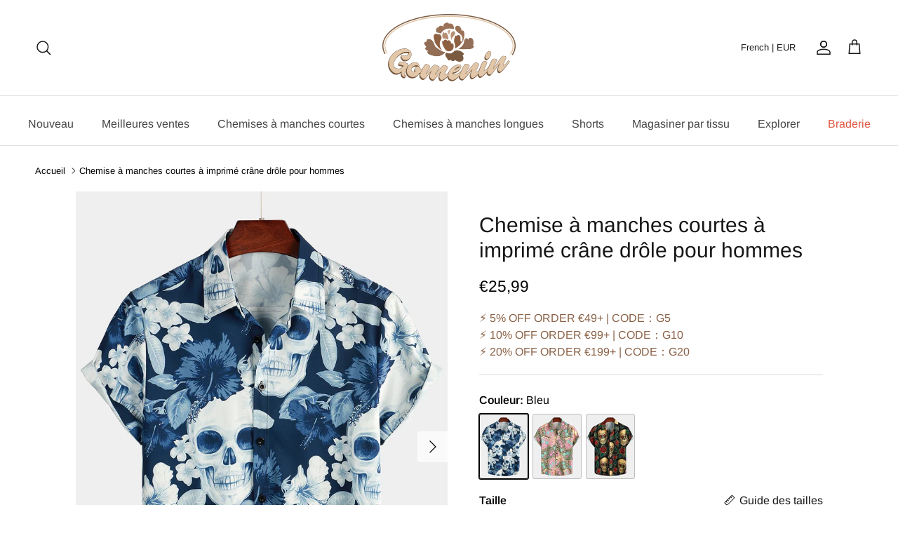

--- FILE ---
content_type: text/html; charset=utf-8
request_url: https://gomenin.com/products/mens-short-sleeve-striped-hawaiian-shirt
body_size: 53333
content:
<!doctype html>
<html class="no-js" lang="fr" dir="ltr">
  <head><meta charset="utf-8">
<meta name="viewport" content="width=device-width,initial-scale=1">
<title>Chemise à manches courtes à imprimé crâne drôle pour hommes &ndash; gomenin</title><link rel="canonical" href="https://gomenin.com/products/mens-short-sleeve-striped-hawaiian-shirt"><link rel="icon" href="//gomenin.com/cdn/shop/files/20240311-182545.jpg?crop=center&height=48&v=1710152783&width=48" type="image/jpg">
  <link rel="apple-touch-icon" href="//gomenin.com/cdn/shop/files/20240311-182545.jpg?crop=center&height=180&v=1710152783&width=180"><meta name="description" content="  97 % polyester 3 % Spandex Tissu de première qualité extensible Coupe régulière, poche poitrine Tissu infroissable sans rétrécissement après lavage Colorfast, matériau portable Lavage à froid en machine; Essorage lent; Pas de repassage ni eau de javel col rabattu , chemise boutonnée Col rabattu , chemise boutonnée Id"><meta property="og:site_name" content="gomenin">
<meta property="og:url" content="https://gomenin.com/products/mens-short-sleeve-striped-hawaiian-shirt">
<meta property="og:title" content="Chemise à manches courtes à imprimé crâne drôle pour hommes">
<meta property="og:type" content="product">
<meta property="og:description" content="  97 % polyester 3 % Spandex Tissu de première qualité extensible Coupe régulière, poche poitrine Tissu infroissable sans rétrécissement après lavage Colorfast, matériau portable Lavage à froid en machine; Essorage lent; Pas de repassage ni eau de javel col rabattu , chemise boutonnée Col rabattu , chemise boutonnée Id"><meta property="og:image" content="http://gomenin.com/cdn/shop/products/B1_4bbdd886-3558-4dd6-8ca6-22b4b2df0ea8.jpg?crop=center&height=1200&v=1622817293&width=1200">
  <meta property="og:image:secure_url" content="https://gomenin.com/cdn/shop/products/B1_4bbdd886-3558-4dd6-8ca6-22b4b2df0ea8.jpg?crop=center&height=1200&v=1622817293&width=1200">
  <meta property="og:image:width" content="1200">
  <meta property="og:image:height" content="1600"><meta property="og:price:amount" content="25,99">
  <meta property="og:price:currency" content="EUR"><meta name="twitter:card" content="summary_large_image">
<meta name="twitter:title" content="Chemise à manches courtes à imprimé crâne drôle pour hommes">
<meta name="twitter:description" content="  97 % polyester 3 % Spandex Tissu de première qualité extensible Coupe régulière, poche poitrine Tissu infroissable sans rétrécissement après lavage Colorfast, matériau portable Lavage à froid en machine; Essorage lent; Pas de repassage ni eau de javel col rabattu , chemise boutonnée Col rabattu , chemise boutonnée Id">
<style>@font-face {
  font-family: Arimo;
  font-weight: 400;
  font-style: normal;
  font-display: fallback;
  src: url("//gomenin.com/cdn/fonts/arimo/arimo_n4.a7efb558ca22d2002248bbe6f302a98edee38e35.woff2") format("woff2"),
       url("//gomenin.com/cdn/fonts/arimo/arimo_n4.0da809f7d1d5ede2a73be7094ac00741efdb6387.woff") format("woff");
}
@font-face {
  font-family: Arimo;
  font-weight: 700;
  font-style: normal;
  font-display: fallback;
  src: url("//gomenin.com/cdn/fonts/arimo/arimo_n7.1d2d0638e6a1228d86beb0e10006e3280ccb2d04.woff2") format("woff2"),
       url("//gomenin.com/cdn/fonts/arimo/arimo_n7.f4b9139e8eac4a17b38b8707044c20f54c3be479.woff") format("woff");
}
@font-face {
  font-family: Arimo;
  font-weight: 500;
  font-style: normal;
  font-display: fallback;
  src: url("//gomenin.com/cdn/fonts/arimo/arimo_n5.a6cc016de05b75be63cb193704728ed8065f04bb.woff2") format("woff2"),
       url("//gomenin.com/cdn/fonts/arimo/arimo_n5.e0d510a292c8c9059b1fcf519004ca9d3a6015a2.woff") format("woff");
}
@font-face {
  font-family: Arimo;
  font-weight: 400;
  font-style: italic;
  font-display: fallback;
  src: url("//gomenin.com/cdn/fonts/arimo/arimo_i4.438ddb21a1b98c7230698d70dc1a21df235701b2.woff2") format("woff2"),
       url("//gomenin.com/cdn/fonts/arimo/arimo_i4.0e1908a0dc1ec32fabb5a03a0c9ee2083f82e3d7.woff") format("woff");
}
@font-face {
  font-family: Arimo;
  font-weight: 700;
  font-style: italic;
  font-display: fallback;
  src: url("//gomenin.com/cdn/fonts/arimo/arimo_i7.b9f09537c29041ec8d51f8cdb7c9b8e4f1f82cb1.woff2") format("woff2"),
       url("//gomenin.com/cdn/fonts/arimo/arimo_i7.ec659fc855f754fd0b1bd052e606bba1058f73da.woff") format("woff");
}
@font-face {
  font-family: Arimo;
  font-weight: 400;
  font-style: normal;
  font-display: fallback;
  src: url("//gomenin.com/cdn/fonts/arimo/arimo_n4.a7efb558ca22d2002248bbe6f302a98edee38e35.woff2") format("woff2"),
       url("//gomenin.com/cdn/fonts/arimo/arimo_n4.0da809f7d1d5ede2a73be7094ac00741efdb6387.woff") format("woff");
}
@font-face {
  font-family: Arimo;
  font-weight: 700;
  font-style: normal;
  font-display: fallback;
  src: url("//gomenin.com/cdn/fonts/arimo/arimo_n7.1d2d0638e6a1228d86beb0e10006e3280ccb2d04.woff2") format("woff2"),
       url("//gomenin.com/cdn/fonts/arimo/arimo_n7.f4b9139e8eac4a17b38b8707044c20f54c3be479.woff") format("woff");
}
@font-face {
  font-family: Arimo;
  font-weight: 400;
  font-style: normal;
  font-display: fallback;
  src: url("//gomenin.com/cdn/fonts/arimo/arimo_n4.a7efb558ca22d2002248bbe6f302a98edee38e35.woff2") format("woff2"),
       url("//gomenin.com/cdn/fonts/arimo/arimo_n4.0da809f7d1d5ede2a73be7094ac00741efdb6387.woff") format("woff");
}
@font-face {
  font-family: Arimo;
  font-weight: 600;
  font-style: normal;
  font-display: fallback;
  src: url("//gomenin.com/cdn/fonts/arimo/arimo_n6.9c18b0befd86597f319b7d7f925727d04c262b32.woff2") format("woff2"),
       url("//gomenin.com/cdn/fonts/arimo/arimo_n6.422bf6679b81a8bfb1b25d19299a53688390c2b9.woff") format("woff");
}
:root {
  --page-container-width:          1660px;
  --reading-container-width:       720px;
  --divider-opacity:               0.14;
  --gutter-large:                  30px;
  --gutter-desktop:                20px;
  --gutter-mobile:                 16px;
  --section-padding:               50px;
  --larger-section-padding:        80px;
  --larger-section-padding-mobile: 60px;
  --largest-section-padding:       110px;
  --aos-animate-duration:          0.6s;

  --base-font-family:              Arimo, sans-serif;
  --base-font-weight:              400;
  --base-font-style:               normal;
  --heading-font-family:           Arimo, sans-serif;
  --heading-font-weight:           400;
  --heading-font-style:            normal;
  --logo-font-family:              Arimo, sans-serif;
  --logo-font-weight:              700;
  --logo-font-style:               normal;
  --nav-font-family:               Arimo, sans-serif;
  --nav-font-weight:               400;
  --nav-font-style:                normal;

  --base-text-size:16px;
  --base-line-height:              1.6;
  --input-text-size:16px;
  --smaller-text-size-1:13px;
  --smaller-text-size-2:14px;
  --smaller-text-size-3:13px;
  --smaller-text-size-4:12px;
  --larger-text-size:30px;
  --super-large-text-size:53px;
  --super-large-mobile-text-size:24px;
  --larger-mobile-text-size:24px;
  --logo-text-size:24px;--btn-letter-spacing: normal;
    --btn-text-transform: none;
    --button-text-size:  16px;
    --quickbuy-button-text-size: 14px;
    --small-feature-link-font-size: 1em;
    --input-btn-padding-top:             1em;
    --input-btn-padding-bottom:          1em;--heading-text-transform:none;
  --nav-text-size:                      16px;
  --mobile-menu-font-weight:            600;

  --body-bg-color:                      255 255 255;
  --bg-color:                           255 255 255;
  --body-text-color:                    0 0 0;
  --text-color:                         0 0 0;

  --header-text-col:                    #171717;--header-text-hover-col:             var(--main-nav-link-hover-col);--header-bg-col:                     #ffffff;
  --heading-color:                     23 23 23;
  --body-heading-color:                23 23 23;
  --heading-divider-col:               #e2e2e2;

  --logo-col:                          #171717;
  --main-nav-bg:                       #ffffff;
  --main-nav-link-col:                 #464647;
  --main-nav-link-hover-col:           #171717;
  --main-nav-link-featured-col:        #df5641;

  --link-color:                        23 23 23;
  --body-link-color:                   23 23 23;

  --btn-bg-color:                        123 90 65;
  --btn-bg-hover-color:                  23 23 23;
  --btn-border-color:                    123 90 65;
  --btn-border-hover-color:              23 23 23;
  --btn-text-color:                      255 255 255;
  --btn-text-hover-color:                255 255 255;--btn-alt-bg-color:                    123 90 65;
  --btn-alt-text-color:                  255 255 255;
  --btn-alt-border-color:                123 90 65;
  --btn-alt-border-hover-color:          123 90 65;--btn-ter-bg-color:                    235 235 235;
  --btn-ter-text-color:                  0 0 0;
  --btn-ter-bg-hover-color:              123 90 65;
  --btn-ter-text-hover-color:            255 255 255;--btn-border-radius: 3px;--color-scheme-default:                             #ffffff;
  --color-scheme-default-color:                       255 255 255;
  --color-scheme-default-text-color:                  0 0 0;
  --color-scheme-default-head-color:                  23 23 23;
  --color-scheme-default-link-color:                  23 23 23;
  --color-scheme-default-btn-text-color:              255 255 255;
  --color-scheme-default-btn-text-hover-color:        255 255 255;
  --color-scheme-default-btn-bg-color:                123 90 65;
  --color-scheme-default-btn-bg-hover-color:          23 23 23;
  --color-scheme-default-btn-border-color:            123 90 65;
  --color-scheme-default-btn-border-hover-color:      23 23 23;
  --color-scheme-default-btn-alt-text-color:          255 255 255;
  --color-scheme-default-btn-alt-bg-color:            123 90 65;
  --color-scheme-default-btn-alt-border-color:        123 90 65;
  --color-scheme-default-btn-alt-border-hover-color:  123 90 65;

  --color-scheme-1:                             #f7f7f8;
  --color-scheme-1-color:                       247 247 248;
  --color-scheme-1-text-color:                  103 104 105;
  --color-scheme-1-head-color:                  23 23 23;
  --color-scheme-1-link-color:                  23 23 23;
  --color-scheme-1-btn-text-color:              255 255 255;
  --color-scheme-1-btn-text-hover-color:        255 255 255;
  --color-scheme-1-btn-bg-color:                35 35 35;
  --color-scheme-1-btn-bg-hover-color:          0 0 0;
  --color-scheme-1-btn-border-color:            35 35 35;
  --color-scheme-1-btn-border-hover-color:      0 0 0;
  --color-scheme-1-btn-alt-text-color:          35 35 35;
  --color-scheme-1-btn-alt-bg-color:            255 255 255;
  --color-scheme-1-btn-alt-border-color:        35 35 35;
  --color-scheme-1-btn-alt-border-hover-color:  35 35 35;

  --color-scheme-2:                             #232323;
  --color-scheme-2-color:                       35 35 35;
  --color-scheme-2-text-color:                  255 255 255;
  --color-scheme-2-head-color:                  255 255 255;
  --color-scheme-2-link-color:                  255 255 255;
  --color-scheme-2-btn-text-color:              23 23 23;
  --color-scheme-2-btn-text-hover-color:        23 23 23;
  --color-scheme-2-btn-bg-color:                255 255 255;
  --color-scheme-2-btn-bg-hover-color:          226 226 226;
  --color-scheme-2-btn-border-color:            255 255 255;
  --color-scheme-2-btn-border-hover-color:      226 226 226;
  --color-scheme-2-btn-alt-text-color:          23 23 23;
  --color-scheme-2-btn-alt-bg-color:            255 255 255;
  --color-scheme-2-btn-alt-border-color:        23 23 23;
  --color-scheme-2-btn-alt-border-hover-color:  23 23 23;

  /* Shop Pay payment terms */
  --payment-terms-background-color:    #ffffff;--quickbuy-bg: 247 247 248;--body-input-background-color:       rgb(var(--body-bg-color));
  --input-background-color:            rgb(var(--body-bg-color));
  --body-input-text-color:             var(--body-text-color);
  --input-text-color:                  var(--body-text-color);
  --body-input-border-color:           rgb(191, 191, 191);
  --input-border-color:                rgb(191, 191, 191);
  --input-border-color-hover:          rgb(115, 115, 115);
  --input-border-color-active:         rgb(0, 0, 0);

  --swatch-cross-svg:                  url("data:image/svg+xml,%3Csvg xmlns='http://www.w3.org/2000/svg' width='240' height='240' viewBox='0 0 24 24' fill='none' stroke='rgb(191, 191, 191)' stroke-width='0.09' preserveAspectRatio='none' %3E%3Cline x1='24' y1='0' x2='0' y2='24'%3E%3C/line%3E%3C/svg%3E");
  --swatch-cross-hover:                url("data:image/svg+xml,%3Csvg xmlns='http://www.w3.org/2000/svg' width='240' height='240' viewBox='0 0 24 24' fill='none' stroke='rgb(115, 115, 115)' stroke-width='0.09' preserveAspectRatio='none' %3E%3Cline x1='24' y1='0' x2='0' y2='24'%3E%3C/line%3E%3C/svg%3E");
  --swatch-cross-active:               url("data:image/svg+xml,%3Csvg xmlns='http://www.w3.org/2000/svg' width='240' height='240' viewBox='0 0 24 24' fill='none' stroke='rgb(0, 0, 0)' stroke-width='0.09' preserveAspectRatio='none' %3E%3Cline x1='24' y1='0' x2='0' y2='24'%3E%3C/line%3E%3C/svg%3E");

  --footer-divider-col:                #e4e4e4;
  --footer-text-col:                   103 104 105;
  --footer-heading-col:                23 23 23;
  --footer-bg:                         #ecddcd;--product-label-overlay-justify: flex-start;--product-label-overlay-align: flex-start;--product-label-overlay-reduction-text:   #ffffff;
  --product-label-overlay-reduction-bg:     #b33323;
  --product-label-overlay-stock-text:       #ffffff;
  --product-label-overlay-stock-bg:         #4c4c4b;
  --product-label-overlay-new-text:         #808284;
  --product-label-overlay-new-bg:           #ffffff;
  --product-label-overlay-meta-text:        #171717;
  --product-label-overlay-meta-bg:          #66ff65;
  --product-label-sale-text:                #df5641;
  --product-label-sold-text:                #171717;
  --product-label-preorder-text:            #60a57e;

  --product-block-crop-align:               center;

  
  --product-block-price-align:              center;
  --product-block-price-item-margin-start:  .25rem;
  --product-block-price-item-margin-end:    .25rem;
  

  --collection-block-image-position:   center center;

  --swatch-picker-image-size:          70px;
  --swatch-crop-align:                 center center;

  --image-overlay-text-color:          0 0 0;--image-overlay-bg:                  rgba(23, 23, 23, 0.12);
  --image-overlay-shadow-start:        rgb(0 0 0 / 0.16);
  --image-overlay-box-opacity:         0.88;.image-overlay--bg-box .text-overlay .text-overlay__text {
      --image-overlay-box-bg: 255 255 255;
      --heading-color: var(--body-heading-color);
      --text-color: var(--body-text-color);
      --link-color: var(--body-link-color);
    }--product-inventory-ok-box-color:            #f2faf0;
  --product-inventory-ok-text-color:           #008060;
  --product-inventory-ok-icon-box-fill-color:  #fff;
  --product-inventory-low-box-color:           #fcf1cd;
  --product-inventory-low-text-color:          #dd9a1a;
  --product-inventory-low-icon-box-fill-color: #fff;
  --product-inventory-low-text-color-channels: 0, 128, 96;
  --product-inventory-ok-text-color-channels:  221, 154, 26;

  --rating-star-color: 246 165 41;
}::selection {
    background: rgb(var(--body-heading-color));
    color: rgb(var(--body-bg-color));
  }
  ::-moz-selection {
    background: rgb(var(--body-heading-color));
    color: rgb(var(--body-bg-color));
  }.use-color-scheme--default {
  --product-label-sale-text:           #df5641;
  --product-label-sold-text:           #171717;
  --product-label-preorder-text:       #60a57e;
  --input-background-color:            rgb(var(--body-bg-color));
  --input-text-color:                  var(--body-input-text-color);
  --input-border-color:                rgb(191, 191, 191);
  --input-border-color-hover:          rgb(115, 115, 115);
  --input-border-color-active:         rgb(0, 0, 0);
}</style>

    <link href="//gomenin.com/cdn/shop/t/12/assets/main.css?v=41102112833147210871733111049" rel="stylesheet" type="text/css" media="all" />
<link rel="preload" as="font" href="//gomenin.com/cdn/fonts/arimo/arimo_n4.a7efb558ca22d2002248bbe6f302a98edee38e35.woff2" type="font/woff2" crossorigin><link rel="preload" as="font" href="//gomenin.com/cdn/fonts/arimo/arimo_n4.a7efb558ca22d2002248bbe6f302a98edee38e35.woff2" type="font/woff2" crossorigin><script src="/services/javascripts/currencies.js" defer></script>
    
    <script>
      document.documentElement.className = document.documentElement.className.replace('no-js', 'js');

      window.theme = {
        info: {
          name: 'Kalles',
          version: '7.0.1'
        },
        device: {
          hasTouch: window.matchMedia('(any-pointer: coarse)').matches,
          hasHover: window.matchMedia('(hover: hover)').matches
        },
        mediaQueries: {
          md: '(min-width: 768px)',
          productMediaCarouselBreak: '(min-width: 1041px)'
        },
        routes: {
          base: 'https://gomenin.com',
          cart: '/cart',
          cartAdd: '/cart/add.js',
          cartUpdate: '/cart/update.js',
          predictiveSearch: '/search/suggest'
        },
        strings: {
          cartTermsConfirmation: "Vous devez accepter les termes et conditions avant de continuer.",
          cartItemsQuantityError: "Vous ne pouvez ajouter que [QUANTITY] de cet article à votre panier.",
          generalSearchViewAll: "Voir tous les résultats de recherche",
          noStock: "Épuisé",
          noVariant: "Indisponible",
          productsProductChooseA: "Choisir un",
          generalSearchPages: "Pages",
          generalSearchNoResultsWithoutTerms: "Désolé, nous n\u0026#39;avons trouvé aucun résultat",
          shippingCalculator: {
            singleRate: "Il y a un tarif de livraison pour cette destination :",
            multipleRates: "Il y a plusieurs tarifs de livraison pour cette destination :",
            noRates: "Nous n’expédions pas vers cette destination."
          }
        },
        settings: {
          moneyWithCurrencyFormat: "\u003cspan class='money notranslate'\u003e€{{amount_with_comma_separator}} EUR\u003c\/span\u003e",
          cartType: "drawer",
          afterAddToCart: "drawer",
          quickbuyStyle: "button",
          externalLinksNewTab: true,
          internalLinksSmoothScroll: true
        }
      }

      theme.inlineNavigationCheck = function() {
        var pageHeader = document.querySelector('.pageheader'),
            inlineNavContainer = pageHeader.querySelector('.logo-area__left__inner'),
            inlineNav = inlineNavContainer.querySelector('.navigation--left');
        if (inlineNav && getComputedStyle(inlineNav).display != 'none') {
          var inlineMenuCentered = document.querySelector('.pageheader--layout-inline-menu-center'),
              logoContainer = document.querySelector('.logo-area__middle__inner');
          if(inlineMenuCentered) {
            var rightWidth = document.querySelector('.logo-area__right__inner').clientWidth,
                middleWidth = logoContainer.clientWidth,
                logoArea = document.querySelector('.logo-area'),
                computedLogoAreaStyle = getComputedStyle(logoArea),
                logoAreaInnerWidth = logoArea.clientWidth - Math.ceil(parseFloat(computedLogoAreaStyle.paddingLeft)) - Math.ceil(parseFloat(computedLogoAreaStyle.paddingRight)),
                availableNavWidth = logoAreaInnerWidth - Math.max(rightWidth, middleWidth) * 2 - 40;
            inlineNavContainer.style.maxWidth = availableNavWidth + 'px';
          }

          var firstInlineNavLink = inlineNav.querySelector('.navigation__item:first-child'),
              lastInlineNavLink = inlineNav.querySelector('.navigation__item:last-child');
          if (lastInlineNavLink) {
            var inlineNavWidth = null;
            if(document.querySelector('html[dir=rtl]')) {
              inlineNavWidth = firstInlineNavLink.offsetLeft - lastInlineNavLink.offsetLeft + firstInlineNavLink.offsetWidth;
            } else {
              inlineNavWidth = lastInlineNavLink.offsetLeft - firstInlineNavLink.offsetLeft + lastInlineNavLink.offsetWidth;
            }
            if (inlineNavContainer.offsetWidth >= inlineNavWidth) {
              pageHeader.classList.add('pageheader--layout-inline-permitted');
              var tallLogo = logoContainer.clientHeight > lastInlineNavLink.clientHeight + 20;
              if (tallLogo) {
                inlineNav.classList.add('navigation--tight-underline');
              } else {
                inlineNav.classList.remove('navigation--tight-underline');
              }
            } else {
              pageHeader.classList.remove('pageheader--layout-inline-permitted');
            }
          }
        }
      };

      theme.setInitialHeaderHeightProperty = () => {
        const section = document.querySelector('.section-header');
        if (section) {
          document.documentElement.style.setProperty('--theme-header-height', Math.ceil(section.clientHeight) + 'px');
        }
      };
    </script>

    <script src="//gomenin.com/cdn/shop/t/12/assets/main.js?v=72604600394415959251710235943" defer></script>
      <script src="//gomenin.com/cdn/shop/t/12/assets/animate-on-scroll.js?v=15249566486942820451706583936" defer></script>
      <link href="//gomenin.com/cdn/shop/t/12/assets/animate-on-scroll.css?v=35216439550296132921706583936" rel="stylesheet" type="text/css" media="all" />
    

    <link href="//gomenin.com/cdn/shop/t/12/assets/dialog.css?v=87044205143888351011709636308" rel="stylesheet" type="text/css" media="all" />
    <script>window.performance && window.performance.mark && window.performance.mark('shopify.content_for_header.start');</script><meta name="google-site-verification" content="8ZmGSZ3Rj_52Zrx7MTQBFYT-NZqu4zrHvBme630xuoA">
<meta id="shopify-digital-wallet" name="shopify-digital-wallet" content="/43412914344/digital_wallets/dialog">
<meta name="shopify-checkout-api-token" content="3f6abfdd67cba3976cd07245dfa32612">
<meta id="in-context-paypal-metadata" data-shop-id="43412914344" data-venmo-supported="false" data-environment="production" data-locale="fr_FR" data-paypal-v4="true" data-currency="EUR">
<link rel="alternate" hreflang="x-default" href="https://gomenin.com/products/mens-short-sleeve-striped-hawaiian-shirt">
<link rel="alternate" hreflang="pt-PT" href="https://gomenin.com/pt-pt/products/mens-short-sleeve-striped-hawaiian-shirt">
<link rel="alternate" hreflang="fr-DE" href="https://gomenin.com/products/mens-short-sleeve-striped-hawaiian-shirt">
<link rel="alternate" hreflang="es-DE" href="https://gomenin.com/es/products/mens-short-sleeve-striped-hawaiian-shirt">
<link rel="alternate" hreflang="it-DE" href="https://gomenin.com/it/products/mens-short-sleeve-striped-hawaiian-shirt">
<link rel="alternate" hreflang="pt-DE" href="https://gomenin.com/pt/products/mens-short-sleeve-striped-hawaiian-shirt">
<link rel="alternate" hreflang="en-DE" href="https://gomenin.com/en/products/mens-short-sleeve-striped-hawaiian-shirt">
<link rel="alternate" hreflang="de-DE" href="https://gomenin.com/de/products/mens-short-sleeve-striped-hawaiian-shirt">
<link rel="alternate" type="application/json+oembed" href="https://gomenin.com/products/mens-short-sleeve-striped-hawaiian-shirt.oembed">
<script async="async" src="/checkouts/internal/preloads.js?locale=fr-DE"></script>
<script id="shopify-features" type="application/json">{"accessToken":"3f6abfdd67cba3976cd07245dfa32612","betas":["rich-media-storefront-analytics"],"domain":"gomenin.com","predictiveSearch":true,"shopId":43412914344,"locale":"fr"}</script>
<script>var Shopify = Shopify || {};
Shopify.shop = "gomenin1029.myshopify.com";
Shopify.locale = "fr";
Shopify.currency = {"active":"EUR","rate":"1.0"};
Shopify.country = "DE";
Shopify.theme = {"name":"Happy2024","id":139192139993,"schema_name":"Symmetry","schema_version":"7.0.1","theme_store_id":null,"role":"main"};
Shopify.theme.handle = "null";
Shopify.theme.style = {"id":null,"handle":null};
Shopify.cdnHost = "gomenin.com/cdn";
Shopify.routes = Shopify.routes || {};
Shopify.routes.root = "/";</script>
<script type="module">!function(o){(o.Shopify=o.Shopify||{}).modules=!0}(window);</script>
<script>!function(o){function n(){var o=[];function n(){o.push(Array.prototype.slice.apply(arguments))}return n.q=o,n}var t=o.Shopify=o.Shopify||{};t.loadFeatures=n(),t.autoloadFeatures=n()}(window);</script>
<script id="shop-js-analytics" type="application/json">{"pageType":"product"}</script>
<script defer="defer" async type="module" src="//gomenin.com/cdn/shopifycloud/shop-js/modules/v2/client.init-shop-cart-sync_XvpUV7qp.fr.esm.js"></script>
<script defer="defer" async type="module" src="//gomenin.com/cdn/shopifycloud/shop-js/modules/v2/chunk.common_C2xzKNNs.esm.js"></script>
<script type="module">
  await import("//gomenin.com/cdn/shopifycloud/shop-js/modules/v2/client.init-shop-cart-sync_XvpUV7qp.fr.esm.js");
await import("//gomenin.com/cdn/shopifycloud/shop-js/modules/v2/chunk.common_C2xzKNNs.esm.js");

  window.Shopify.SignInWithShop?.initShopCartSync?.({"fedCMEnabled":true,"windoidEnabled":true});

</script>
<script>(function() {
  var isLoaded = false;
  function asyncLoad() {
    if (isLoaded) return;
    isLoaded = true;
    var urls = ["https:\/\/chimpstatic.com\/mcjs-connected\/js\/users\/51b09b7ff20a959eb27738b17\/4829dda9e019578f7785d4f8e.js?shop=gomenin1029.myshopify.com","https:\/\/loox.io\/widget\/Ey-UuC01CY\/loox.1610018645926.js?shop=gomenin1029.myshopify.com","https:\/\/cdn.hextom.com\/js\/ultimatesalesboost.js?shop=gomenin1029.myshopify.com"];
    for (var i = 0; i < urls.length; i++) {
      var s = document.createElement('script');
      s.type = 'text/javascript';
      s.async = true;
      s.src = urls[i];
      var x = document.getElementsByTagName('script')[0];
      x.parentNode.insertBefore(s, x);
    }
  };
  if(window.attachEvent) {
    window.attachEvent('onload', asyncLoad);
  } else {
    window.addEventListener('load', asyncLoad, false);
  }
})();</script>
<script id="__st">var __st={"a":43412914344,"offset":28800,"reqid":"7ad21509-eb49-479d-94cc-cc19fe79abe0-1768821611","pageurl":"gomenin.com\/products\/mens-short-sleeve-striped-hawaiian-shirt","u":"c8c1ae26bbef","p":"product","rtyp":"product","rid":6789934416040};</script>
<script>window.ShopifyPaypalV4VisibilityTracking = true;</script>
<script id="captcha-bootstrap">!function(){'use strict';const t='contact',e='account',n='new_comment',o=[[t,t],['blogs',n],['comments',n],[t,'customer']],c=[[e,'customer_login'],[e,'guest_login'],[e,'recover_customer_password'],[e,'create_customer']],r=t=>t.map((([t,e])=>`form[action*='/${t}']:not([data-nocaptcha='true']) input[name='form_type'][value='${e}']`)).join(','),a=t=>()=>t?[...document.querySelectorAll(t)].map((t=>t.form)):[];function s(){const t=[...o],e=r(t);return a(e)}const i='password',u='form_key',d=['recaptcha-v3-token','g-recaptcha-response','h-captcha-response',i],f=()=>{try{return window.sessionStorage}catch{return}},m='__shopify_v',_=t=>t.elements[u];function p(t,e,n=!1){try{const o=window.sessionStorage,c=JSON.parse(o.getItem(e)),{data:r}=function(t){const{data:e,action:n}=t;return t[m]||n?{data:e,action:n}:{data:t,action:n}}(c);for(const[e,n]of Object.entries(r))t.elements[e]&&(t.elements[e].value=n);n&&o.removeItem(e)}catch(o){console.error('form repopulation failed',{error:o})}}const l='form_type',E='cptcha';function T(t){t.dataset[E]=!0}const w=window,h=w.document,L='Shopify',v='ce_forms',y='captcha';let A=!1;((t,e)=>{const n=(g='f06e6c50-85a8-45c8-87d0-21a2b65856fe',I='https://cdn.shopify.com/shopifycloud/storefront-forms-hcaptcha/ce_storefront_forms_captcha_hcaptcha.v1.5.2.iife.js',D={infoText:'Protégé par hCaptcha',privacyText:'Confidentialité',termsText:'Conditions'},(t,e,n)=>{const o=w[L][v],c=o.bindForm;if(c)return c(t,g,e,D).then(n);var r;o.q.push([[t,g,e,D],n]),r=I,A||(h.body.append(Object.assign(h.createElement('script'),{id:'captcha-provider',async:!0,src:r})),A=!0)});var g,I,D;w[L]=w[L]||{},w[L][v]=w[L][v]||{},w[L][v].q=[],w[L][y]=w[L][y]||{},w[L][y].protect=function(t,e){n(t,void 0,e),T(t)},Object.freeze(w[L][y]),function(t,e,n,w,h,L){const[v,y,A,g]=function(t,e,n){const i=e?o:[],u=t?c:[],d=[...i,...u],f=r(d),m=r(i),_=r(d.filter((([t,e])=>n.includes(e))));return[a(f),a(m),a(_),s()]}(w,h,L),I=t=>{const e=t.target;return e instanceof HTMLFormElement?e:e&&e.form},D=t=>v().includes(t);t.addEventListener('submit',(t=>{const e=I(t);if(!e)return;const n=D(e)&&!e.dataset.hcaptchaBound&&!e.dataset.recaptchaBound,o=_(e),c=g().includes(e)&&(!o||!o.value);(n||c)&&t.preventDefault(),c&&!n&&(function(t){try{if(!f())return;!function(t){const e=f();if(!e)return;const n=_(t);if(!n)return;const o=n.value;o&&e.removeItem(o)}(t);const e=Array.from(Array(32),(()=>Math.random().toString(36)[2])).join('');!function(t,e){_(t)||t.append(Object.assign(document.createElement('input'),{type:'hidden',name:u})),t.elements[u].value=e}(t,e),function(t,e){const n=f();if(!n)return;const o=[...t.querySelectorAll(`input[type='${i}']`)].map((({name:t})=>t)),c=[...d,...o],r={};for(const[a,s]of new FormData(t).entries())c.includes(a)||(r[a]=s);n.setItem(e,JSON.stringify({[m]:1,action:t.action,data:r}))}(t,e)}catch(e){console.error('failed to persist form',e)}}(e),e.submit())}));const S=(t,e)=>{t&&!t.dataset[E]&&(n(t,e.some((e=>e===t))),T(t))};for(const o of['focusin','change'])t.addEventListener(o,(t=>{const e=I(t);D(e)&&S(e,y())}));const B=e.get('form_key'),M=e.get(l),P=B&&M;t.addEventListener('DOMContentLoaded',(()=>{const t=y();if(P)for(const e of t)e.elements[l].value===M&&p(e,B);[...new Set([...A(),...v().filter((t=>'true'===t.dataset.shopifyCaptcha))])].forEach((e=>S(e,t)))}))}(h,new URLSearchParams(w.location.search),n,t,e,['guest_login'])})(!0,!0)}();</script>
<script integrity="sha256-4kQ18oKyAcykRKYeNunJcIwy7WH5gtpwJnB7kiuLZ1E=" data-source-attribution="shopify.loadfeatures" defer="defer" src="//gomenin.com/cdn/shopifycloud/storefront/assets/storefront/load_feature-a0a9edcb.js" crossorigin="anonymous"></script>
<script data-source-attribution="shopify.dynamic_checkout.dynamic.init">var Shopify=Shopify||{};Shopify.PaymentButton=Shopify.PaymentButton||{isStorefrontPortableWallets:!0,init:function(){window.Shopify.PaymentButton.init=function(){};var t=document.createElement("script");t.src="https://gomenin.com/cdn/shopifycloud/portable-wallets/latest/portable-wallets.fr.js",t.type="module",document.head.appendChild(t)}};
</script>
<script data-source-attribution="shopify.dynamic_checkout.buyer_consent">
  function portableWalletsHideBuyerConsent(e){var t=document.getElementById("shopify-buyer-consent"),n=document.getElementById("shopify-subscription-policy-button");t&&n&&(t.classList.add("hidden"),t.setAttribute("aria-hidden","true"),n.removeEventListener("click",e))}function portableWalletsShowBuyerConsent(e){var t=document.getElementById("shopify-buyer-consent"),n=document.getElementById("shopify-subscription-policy-button");t&&n&&(t.classList.remove("hidden"),t.removeAttribute("aria-hidden"),n.addEventListener("click",e))}window.Shopify?.PaymentButton&&(window.Shopify.PaymentButton.hideBuyerConsent=portableWalletsHideBuyerConsent,window.Shopify.PaymentButton.showBuyerConsent=portableWalletsShowBuyerConsent);
</script>
<script>
  function portableWalletsCleanup(e){e&&e.src&&console.error("Failed to load portable wallets script "+e.src);var t=document.querySelectorAll("shopify-accelerated-checkout .shopify-payment-button__skeleton, shopify-accelerated-checkout-cart .wallet-cart-button__skeleton"),e=document.getElementById("shopify-buyer-consent");for(let e=0;e<t.length;e++)t[e].remove();e&&e.remove()}function portableWalletsNotLoadedAsModule(e){e instanceof ErrorEvent&&"string"==typeof e.message&&e.message.includes("import.meta")&&"string"==typeof e.filename&&e.filename.includes("portable-wallets")&&(window.removeEventListener("error",portableWalletsNotLoadedAsModule),window.Shopify.PaymentButton.failedToLoad=e,"loading"===document.readyState?document.addEventListener("DOMContentLoaded",window.Shopify.PaymentButton.init):window.Shopify.PaymentButton.init())}window.addEventListener("error",portableWalletsNotLoadedAsModule);
</script>

<script type="module" src="https://gomenin.com/cdn/shopifycloud/portable-wallets/latest/portable-wallets.fr.js" onError="portableWalletsCleanup(this)" crossorigin="anonymous"></script>
<script nomodule>
  document.addEventListener("DOMContentLoaded", portableWalletsCleanup);
</script>

<link id="shopify-accelerated-checkout-styles" rel="stylesheet" media="screen" href="https://gomenin.com/cdn/shopifycloud/portable-wallets/latest/accelerated-checkout-backwards-compat.css" crossorigin="anonymous">
<style id="shopify-accelerated-checkout-cart">
        #shopify-buyer-consent {
  margin-top: 1em;
  display: inline-block;
  width: 100%;
}

#shopify-buyer-consent.hidden {
  display: none;
}

#shopify-subscription-policy-button {
  background: none;
  border: none;
  padding: 0;
  text-decoration: underline;
  font-size: inherit;
  cursor: pointer;
}

#shopify-subscription-policy-button::before {
  box-shadow: none;
}

      </style>
<script id="sections-script" data-sections="related-products" defer="defer" src="//gomenin.com/cdn/shop/t/12/compiled_assets/scripts.js?v=3735"></script>
<script>window.performance && window.performance.mark && window.performance.mark('shopify.content_for_header.end');</script>
<!-- CC Custom Head Start --><style>
  #shopify-section-template--17280649035993__1635927863703110df .rich-text__wrapper {
    padding-top: 40px;
  }
</style><!-- CC Custom Head End --><script src="https://cdn.shopify.com/extensions/019bc5da-5ba6-7e9a-9888-a6222a70d7c3/js-client-214/assets/pushowl-shopify.js" type="text/javascript" defer="defer"></script>
<link href="https://monorail-edge.shopifysvc.com" rel="dns-prefetch">
<script>(function(){if ("sendBeacon" in navigator && "performance" in window) {try {var session_token_from_headers = performance.getEntriesByType('navigation')[0].serverTiming.find(x => x.name == '_s').description;} catch {var session_token_from_headers = undefined;}var session_cookie_matches = document.cookie.match(/_shopify_s=([^;]*)/);var session_token_from_cookie = session_cookie_matches && session_cookie_matches.length === 2 ? session_cookie_matches[1] : "";var session_token = session_token_from_headers || session_token_from_cookie || "";function handle_abandonment_event(e) {var entries = performance.getEntries().filter(function(entry) {return /monorail-edge.shopifysvc.com/.test(entry.name);});if (!window.abandonment_tracked && entries.length === 0) {window.abandonment_tracked = true;var currentMs = Date.now();var navigation_start = performance.timing.navigationStart;var payload = {shop_id: 43412914344,url: window.location.href,navigation_start,duration: currentMs - navigation_start,session_token,page_type: "product"};window.navigator.sendBeacon("https://monorail-edge.shopifysvc.com/v1/produce", JSON.stringify({schema_id: "online_store_buyer_site_abandonment/1.1",payload: payload,metadata: {event_created_at_ms: currentMs,event_sent_at_ms: currentMs}}));}}window.addEventListener('pagehide', handle_abandonment_event);}}());</script>
<script id="web-pixels-manager-setup">(function e(e,d,r,n,o){if(void 0===o&&(o={}),!Boolean(null===(a=null===(i=window.Shopify)||void 0===i?void 0:i.analytics)||void 0===a?void 0:a.replayQueue)){var i,a;window.Shopify=window.Shopify||{};var t=window.Shopify;t.analytics=t.analytics||{};var s=t.analytics;s.replayQueue=[],s.publish=function(e,d,r){return s.replayQueue.push([e,d,r]),!0};try{self.performance.mark("wpm:start")}catch(e){}var l=function(){var e={modern:/Edge?\/(1{2}[4-9]|1[2-9]\d|[2-9]\d{2}|\d{4,})\.\d+(\.\d+|)|Firefox\/(1{2}[4-9]|1[2-9]\d|[2-9]\d{2}|\d{4,})\.\d+(\.\d+|)|Chrom(ium|e)\/(9{2}|\d{3,})\.\d+(\.\d+|)|(Maci|X1{2}).+ Version\/(15\.\d+|(1[6-9]|[2-9]\d|\d{3,})\.\d+)([,.]\d+|)( \(\w+\)|)( Mobile\/\w+|) Safari\/|Chrome.+OPR\/(9{2}|\d{3,})\.\d+\.\d+|(CPU[ +]OS|iPhone[ +]OS|CPU[ +]iPhone|CPU IPhone OS|CPU iPad OS)[ +]+(15[._]\d+|(1[6-9]|[2-9]\d|\d{3,})[._]\d+)([._]\d+|)|Android:?[ /-](13[3-9]|1[4-9]\d|[2-9]\d{2}|\d{4,})(\.\d+|)(\.\d+|)|Android.+Firefox\/(13[5-9]|1[4-9]\d|[2-9]\d{2}|\d{4,})\.\d+(\.\d+|)|Android.+Chrom(ium|e)\/(13[3-9]|1[4-9]\d|[2-9]\d{2}|\d{4,})\.\d+(\.\d+|)|SamsungBrowser\/([2-9]\d|\d{3,})\.\d+/,legacy:/Edge?\/(1[6-9]|[2-9]\d|\d{3,})\.\d+(\.\d+|)|Firefox\/(5[4-9]|[6-9]\d|\d{3,})\.\d+(\.\d+|)|Chrom(ium|e)\/(5[1-9]|[6-9]\d|\d{3,})\.\d+(\.\d+|)([\d.]+$|.*Safari\/(?![\d.]+ Edge\/[\d.]+$))|(Maci|X1{2}).+ Version\/(10\.\d+|(1[1-9]|[2-9]\d|\d{3,})\.\d+)([,.]\d+|)( \(\w+\)|)( Mobile\/\w+|) Safari\/|Chrome.+OPR\/(3[89]|[4-9]\d|\d{3,})\.\d+\.\d+|(CPU[ +]OS|iPhone[ +]OS|CPU[ +]iPhone|CPU IPhone OS|CPU iPad OS)[ +]+(10[._]\d+|(1[1-9]|[2-9]\d|\d{3,})[._]\d+)([._]\d+|)|Android:?[ /-](13[3-9]|1[4-9]\d|[2-9]\d{2}|\d{4,})(\.\d+|)(\.\d+|)|Mobile Safari.+OPR\/([89]\d|\d{3,})\.\d+\.\d+|Android.+Firefox\/(13[5-9]|1[4-9]\d|[2-9]\d{2}|\d{4,})\.\d+(\.\d+|)|Android.+Chrom(ium|e)\/(13[3-9]|1[4-9]\d|[2-9]\d{2}|\d{4,})\.\d+(\.\d+|)|Android.+(UC? ?Browser|UCWEB|U3)[ /]?(15\.([5-9]|\d{2,})|(1[6-9]|[2-9]\d|\d{3,})\.\d+)\.\d+|SamsungBrowser\/(5\.\d+|([6-9]|\d{2,})\.\d+)|Android.+MQ{2}Browser\/(14(\.(9|\d{2,})|)|(1[5-9]|[2-9]\d|\d{3,})(\.\d+|))(\.\d+|)|K[Aa][Ii]OS\/(3\.\d+|([4-9]|\d{2,})\.\d+)(\.\d+|)/},d=e.modern,r=e.legacy,n=navigator.userAgent;return n.match(d)?"modern":n.match(r)?"legacy":"unknown"}(),u="modern"===l?"modern":"legacy",c=(null!=n?n:{modern:"",legacy:""})[u],f=function(e){return[e.baseUrl,"/wpm","/b",e.hashVersion,"modern"===e.buildTarget?"m":"l",".js"].join("")}({baseUrl:d,hashVersion:r,buildTarget:u}),m=function(e){var d=e.version,r=e.bundleTarget,n=e.surface,o=e.pageUrl,i=e.monorailEndpoint;return{emit:function(e){var a=e.status,t=e.errorMsg,s=(new Date).getTime(),l=JSON.stringify({metadata:{event_sent_at_ms:s},events:[{schema_id:"web_pixels_manager_load/3.1",payload:{version:d,bundle_target:r,page_url:o,status:a,surface:n,error_msg:t},metadata:{event_created_at_ms:s}}]});if(!i)return console&&console.warn&&console.warn("[Web Pixels Manager] No Monorail endpoint provided, skipping logging."),!1;try{return self.navigator.sendBeacon.bind(self.navigator)(i,l)}catch(e){}var u=new XMLHttpRequest;try{return u.open("POST",i,!0),u.setRequestHeader("Content-Type","text/plain"),u.send(l),!0}catch(e){return console&&console.warn&&console.warn("[Web Pixels Manager] Got an unhandled error while logging to Monorail."),!1}}}}({version:r,bundleTarget:l,surface:e.surface,pageUrl:self.location.href,monorailEndpoint:e.monorailEndpoint});try{o.browserTarget=l,function(e){var d=e.src,r=e.async,n=void 0===r||r,o=e.onload,i=e.onerror,a=e.sri,t=e.scriptDataAttributes,s=void 0===t?{}:t,l=document.createElement("script"),u=document.querySelector("head"),c=document.querySelector("body");if(l.async=n,l.src=d,a&&(l.integrity=a,l.crossOrigin="anonymous"),s)for(var f in s)if(Object.prototype.hasOwnProperty.call(s,f))try{l.dataset[f]=s[f]}catch(e){}if(o&&l.addEventListener("load",o),i&&l.addEventListener("error",i),u)u.appendChild(l);else{if(!c)throw new Error("Did not find a head or body element to append the script");c.appendChild(l)}}({src:f,async:!0,onload:function(){if(!function(){var e,d;return Boolean(null===(d=null===(e=window.Shopify)||void 0===e?void 0:e.analytics)||void 0===d?void 0:d.initialized)}()){var d=window.webPixelsManager.init(e)||void 0;if(d){var r=window.Shopify.analytics;r.replayQueue.forEach((function(e){var r=e[0],n=e[1],o=e[2];d.publishCustomEvent(r,n,o)})),r.replayQueue=[],r.publish=d.publishCustomEvent,r.visitor=d.visitor,r.initialized=!0}}},onerror:function(){return m.emit({status:"failed",errorMsg:"".concat(f," has failed to load")})},sri:function(e){var d=/^sha384-[A-Za-z0-9+/=]+$/;return"string"==typeof e&&d.test(e)}(c)?c:"",scriptDataAttributes:o}),m.emit({status:"loading"})}catch(e){m.emit({status:"failed",errorMsg:(null==e?void 0:e.message)||"Unknown error"})}}})({shopId: 43412914344,storefrontBaseUrl: "https://gomenin.com",extensionsBaseUrl: "https://extensions.shopifycdn.com/cdn/shopifycloud/web-pixels-manager",monorailEndpoint: "https://monorail-edge.shopifysvc.com/unstable/produce_batch",surface: "storefront-renderer",enabledBetaFlags: ["2dca8a86"],webPixelsConfigList: [{"id":"1027277017","configuration":"{\"config\":\"{\\\"google_tag_ids\\\":[\\\"AW-11170688469\\\",\\\"GT-WKGR2GV7\\\",\\\"AW-336049811\\\"],\\\"target_country\\\":\\\"ZZ\\\",\\\"gtag_events\\\":[{\\\"type\\\":\\\"search\\\",\\\"action_label\\\":[\\\"AW-11170688469\\\/JeW0CMi8veYaENXbzM4p\\\",\\\"AW-336049811\\\",\\\"G-FTCWB595P9\\\",\\\"AW-11170688469\\\"]},{\\\"type\\\":\\\"begin_checkout\\\",\\\"action_label\\\":[\\\"AW-11170688469\\\/6KNNCLy8veYaENXbzM4p\\\",\\\"AW-336049811\\\/1zLXCOTEuvIDEJPtnqAB\\\",\\\"AW-336049811\\\",\\\"G-FTCWB595P9\\\",\\\"AW-11170688469\\\"]},{\\\"type\\\":\\\"view_item\\\",\\\"action_label\\\":[\\\"AW-11170688469\\\/LV8LCMW8veYaENXbzM4p\\\",\\\"MC-M9PCCS3162\\\",\\\"AW-336049811\\\",\\\"G-FTCWB595P9\\\",\\\"AW-11170688469\\\"]},{\\\"type\\\":\\\"purchase\\\",\\\"action_label\\\":[\\\"AW-11170688469\\\/Ez10CP2sveYaENXbzM4p\\\",\\\"MC-M9PCCS3162\\\",\\\"AW-11170688469\\\/Opy_CLK-m50YENXbzM4p\\\",\\\"AW-336049811\\\",\\\"G-FTCWB595P9\\\",\\\"AW-11170688469\\\"]},{\\\"type\\\":\\\"page_view\\\",\\\"action_label\\\":[\\\"AW-11170688469\\\/0_SPCMK8veYaENXbzM4p\\\",\\\"MC-M9PCCS3162\\\",\\\"AW-336049811\\\",\\\"G-FTCWB595P9\\\",\\\"AW-11170688469\\\"]},{\\\"type\\\":\\\"add_payment_info\\\",\\\"action_label\\\":[\\\"AW-11170688469\\\/6u2GCMu8veYaENXbzM4p\\\",\\\"AW-336049811\\\",\\\"G-FTCWB595P9\\\",\\\"AW-11170688469\\\"]},{\\\"type\\\":\\\"add_to_cart\\\",\\\"action_label\\\":[\\\"AW-11170688469\\\/up6eCL-8veYaENXbzM4p\\\",\\\"AW-336049811\\\/1VCjCOfEuvIDEJPtnqAB\\\",\\\"AW-336049811\\\",\\\"G-FTCWB595P9\\\",\\\"AW-11170688469\\\"]}],\\\"enable_monitoring_mode\\\":false}\"}","eventPayloadVersion":"v1","runtimeContext":"OPEN","scriptVersion":"b2a88bafab3e21179ed38636efcd8a93","type":"APP","apiClientId":1780363,"privacyPurposes":[],"dataSharingAdjustments":{"protectedCustomerApprovalScopes":["read_customer_address","read_customer_email","read_customer_name","read_customer_personal_data","read_customer_phone"]}},{"id":"667386073","configuration":"{\"pixel_id\":\"3512564022211844\",\"pixel_type\":\"facebook_pixel\"}","eventPayloadVersion":"v1","runtimeContext":"OPEN","scriptVersion":"ca16bc87fe92b6042fbaa3acc2fbdaa6","type":"APP","apiClientId":2329312,"privacyPurposes":["ANALYTICS","MARKETING","SALE_OF_DATA"],"dataSharingAdjustments":{"protectedCustomerApprovalScopes":["read_customer_address","read_customer_email","read_customer_name","read_customer_personal_data","read_customer_phone"]}},{"id":"395837657","configuration":"{\"pixelCode\":\"CH5MR3JC77UDURMD54SG\"}","eventPayloadVersion":"v1","runtimeContext":"STRICT","scriptVersion":"22e92c2ad45662f435e4801458fb78cc","type":"APP","apiClientId":4383523,"privacyPurposes":["ANALYTICS","MARKETING","SALE_OF_DATA"],"dataSharingAdjustments":{"protectedCustomerApprovalScopes":["read_customer_address","read_customer_email","read_customer_name","read_customer_personal_data","read_customer_phone"]}},{"id":"285245657","configuration":"{\"subdomain\": \"gomenin1029\"}","eventPayloadVersion":"v1","runtimeContext":"STRICT","scriptVersion":"69e1bed23f1568abe06fb9d113379033","type":"APP","apiClientId":1615517,"privacyPurposes":["ANALYTICS","MARKETING","SALE_OF_DATA"],"dataSharingAdjustments":{"protectedCustomerApprovalScopes":["read_customer_address","read_customer_email","read_customer_name","read_customer_personal_data","read_customer_phone"]}},{"id":"50594009","configuration":"{\"myshopifyDomain\":\"gomenin1029.myshopify.com\"}","eventPayloadVersion":"v1","runtimeContext":"STRICT","scriptVersion":"23b97d18e2aa74363140dc29c9284e87","type":"APP","apiClientId":2775569,"privacyPurposes":["ANALYTICS","MARKETING","SALE_OF_DATA"],"dataSharingAdjustments":{"protectedCustomerApprovalScopes":["read_customer_address","read_customer_email","read_customer_name","read_customer_phone","read_customer_personal_data"]}},{"id":"shopify-app-pixel","configuration":"{}","eventPayloadVersion":"v1","runtimeContext":"STRICT","scriptVersion":"0450","apiClientId":"shopify-pixel","type":"APP","privacyPurposes":["ANALYTICS","MARKETING"]},{"id":"shopify-custom-pixel","eventPayloadVersion":"v1","runtimeContext":"LAX","scriptVersion":"0450","apiClientId":"shopify-pixel","type":"CUSTOM","privacyPurposes":["ANALYTICS","MARKETING"]}],isMerchantRequest: false,initData: {"shop":{"name":"gomenin","paymentSettings":{"currencyCode":"EUR"},"myshopifyDomain":"gomenin1029.myshopify.com","countryCode":"HK","storefrontUrl":"https:\/\/gomenin.com"},"customer":null,"cart":null,"checkout":null,"productVariants":[{"price":{"amount":25.99,"currencyCode":"EUR"},"product":{"title":"Chemise à manches courtes à imprimé crâne drôle pour hommes","vendor":"gomenin","id":"6789934416040","untranslatedTitle":"Chemise à manches courtes à imprimé crâne drôle pour hommes","url":"\/products\/mens-short-sleeve-striped-hawaiian-shirt","type":""},"id":"40087377182888","image":{"src":"\/\/gomenin.com\/cdn\/shop\/products\/B1_4bbdd886-3558-4dd6-8ca6-22b4b2df0ea8.jpg?v=1622817293"},"sku":"A0289-1","title":"Bleu \/ S","untranslatedTitle":"Bleu \/ S"},{"price":{"amount":25.99,"currencyCode":"EUR"},"product":{"title":"Chemise à manches courtes à imprimé crâne drôle pour hommes","vendor":"gomenin","id":"6789934416040","untranslatedTitle":"Chemise à manches courtes à imprimé crâne drôle pour hommes","url":"\/products\/mens-short-sleeve-striped-hawaiian-shirt","type":""},"id":"40087377412264","image":{"src":"\/\/gomenin.com\/cdn\/shop\/products\/B1_4bbdd886-3558-4dd6-8ca6-22b4b2df0ea8.jpg?v=1622817293"},"sku":"A0289-2","title":"Bleu \/ M","untranslatedTitle":"Bleu \/ M"},{"price":{"amount":25.99,"currencyCode":"EUR"},"product":{"title":"Chemise à manches courtes à imprimé crâne drôle pour hommes","vendor":"gomenin","id":"6789934416040","untranslatedTitle":"Chemise à manches courtes à imprimé crâne drôle pour hommes","url":"\/products\/mens-short-sleeve-striped-hawaiian-shirt","type":""},"id":"40087377608872","image":{"src":"\/\/gomenin.com\/cdn\/shop\/products\/B1_4bbdd886-3558-4dd6-8ca6-22b4b2df0ea8.jpg?v=1622817293"},"sku":"A0289-3","title":"Bleu \/ L","untranslatedTitle":"Bleu \/ L"},{"price":{"amount":25.99,"currencyCode":"EUR"},"product":{"title":"Chemise à manches courtes à imprimé crâne drôle pour hommes","vendor":"gomenin","id":"6789934416040","untranslatedTitle":"Chemise à manches courtes à imprimé crâne drôle pour hommes","url":"\/products\/mens-short-sleeve-striped-hawaiian-shirt","type":""},"id":"40087377805480","image":{"src":"\/\/gomenin.com\/cdn\/shop\/products\/B1_4bbdd886-3558-4dd6-8ca6-22b4b2df0ea8.jpg?v=1622817293"},"sku":"A0289-4","title":"Bleu \/ XL","untranslatedTitle":"Bleu \/ XL"},{"price":{"amount":25.99,"currencyCode":"EUR"},"product":{"title":"Chemise à manches courtes à imprimé crâne drôle pour hommes","vendor":"gomenin","id":"6789934416040","untranslatedTitle":"Chemise à manches courtes à imprimé crâne drôle pour hommes","url":"\/products\/mens-short-sleeve-striped-hawaiian-shirt","type":""},"id":"40087378002088","image":{"src":"\/\/gomenin.com\/cdn\/shop\/products\/B1_4bbdd886-3558-4dd6-8ca6-22b4b2df0ea8.jpg?v=1622817293"},"sku":"A0289-5","title":"Bleu \/ XXL","untranslatedTitle":"Bleu \/ XXL"},{"price":{"amount":25.99,"currencyCode":"EUR"},"product":{"title":"Chemise à manches courtes à imprimé crâne drôle pour hommes","vendor":"gomenin","id":"6789934416040","untranslatedTitle":"Chemise à manches courtes à imprimé crâne drôle pour hommes","url":"\/products\/mens-short-sleeve-striped-hawaiian-shirt","type":""},"id":"40087378198696","image":{"src":"\/\/gomenin.com\/cdn\/shop\/products\/B1_4bbdd886-3558-4dd6-8ca6-22b4b2df0ea8.jpg?v=1622817293"},"sku":"A0289-6","title":"Bleu \/ XXXL","untranslatedTitle":"Bleu \/ XXXL"},{"price":{"amount":25.99,"currencyCode":"EUR"},"product":{"title":"Chemise à manches courtes à imprimé crâne drôle pour hommes","vendor":"gomenin","id":"6789934416040","untranslatedTitle":"Chemise à manches courtes à imprimé crâne drôle pour hommes","url":"\/products\/mens-short-sleeve-striped-hawaiian-shirt","type":""},"id":"40087377248424","image":{"src":"\/\/gomenin.com\/cdn\/shop\/products\/C1_ced3a7b5-2199-49d1-afb2-26a333714b3a.jpg?v=1622817305"},"sku":"A0290-1","title":"Rose \/ S","untranslatedTitle":"Rose \/ S"},{"price":{"amount":25.99,"currencyCode":"EUR"},"product":{"title":"Chemise à manches courtes à imprimé crâne drôle pour hommes","vendor":"gomenin","id":"6789934416040","untranslatedTitle":"Chemise à manches courtes à imprimé crâne drôle pour hommes","url":"\/products\/mens-short-sleeve-striped-hawaiian-shirt","type":""},"id":"40087377445032","image":{"src":"\/\/gomenin.com\/cdn\/shop\/products\/C1_ced3a7b5-2199-49d1-afb2-26a333714b3a.jpg?v=1622817305"},"sku":"A0290-2","title":"Rose \/ M","untranslatedTitle":"Rose \/ M"},{"price":{"amount":25.99,"currencyCode":"EUR"},"product":{"title":"Chemise à manches courtes à imprimé crâne drôle pour hommes","vendor":"gomenin","id":"6789934416040","untranslatedTitle":"Chemise à manches courtes à imprimé crâne drôle pour hommes","url":"\/products\/mens-short-sleeve-striped-hawaiian-shirt","type":""},"id":"40087377641640","image":{"src":"\/\/gomenin.com\/cdn\/shop\/products\/C1_ced3a7b5-2199-49d1-afb2-26a333714b3a.jpg?v=1622817305"},"sku":"A0290-3","title":"Rose \/ L","untranslatedTitle":"Rose \/ L"},{"price":{"amount":25.99,"currencyCode":"EUR"},"product":{"title":"Chemise à manches courtes à imprimé crâne drôle pour hommes","vendor":"gomenin","id":"6789934416040","untranslatedTitle":"Chemise à manches courtes à imprimé crâne drôle pour hommes","url":"\/products\/mens-short-sleeve-striped-hawaiian-shirt","type":""},"id":"40087377838248","image":{"src":"\/\/gomenin.com\/cdn\/shop\/products\/C1_ced3a7b5-2199-49d1-afb2-26a333714b3a.jpg?v=1622817305"},"sku":"A0290-4","title":"Rose \/ XL","untranslatedTitle":"Rose \/ XL"},{"price":{"amount":25.99,"currencyCode":"EUR"},"product":{"title":"Chemise à manches courtes à imprimé crâne drôle pour hommes","vendor":"gomenin","id":"6789934416040","untranslatedTitle":"Chemise à manches courtes à imprimé crâne drôle pour hommes","url":"\/products\/mens-short-sleeve-striped-hawaiian-shirt","type":""},"id":"40087378034856","image":{"src":"\/\/gomenin.com\/cdn\/shop\/products\/C1_ced3a7b5-2199-49d1-afb2-26a333714b3a.jpg?v=1622817305"},"sku":"A0290-5","title":"Rose \/ XXL","untranslatedTitle":"Rose \/ XXL"},{"price":{"amount":25.99,"currencyCode":"EUR"},"product":{"title":"Chemise à manches courtes à imprimé crâne drôle pour hommes","vendor":"gomenin","id":"6789934416040","untranslatedTitle":"Chemise à manches courtes à imprimé crâne drôle pour hommes","url":"\/products\/mens-short-sleeve-striped-hawaiian-shirt","type":""},"id":"40087378231464","image":{"src":"\/\/gomenin.com\/cdn\/shop\/products\/C1_ced3a7b5-2199-49d1-afb2-26a333714b3a.jpg?v=1622817305"},"sku":"A0290-6","title":"Rose \/ XXXL","untranslatedTitle":"Rose \/ XXXL"},{"price":{"amount":25.99,"currencyCode":"EUR"},"product":{"title":"Chemise à manches courtes à imprimé crâne drôle pour hommes","vendor":"gomenin","id":"6789934416040","untranslatedTitle":"Chemise à manches courtes à imprimé crâne drôle pour hommes","url":"\/products\/mens-short-sleeve-striped-hawaiian-shirt","type":""},"id":"40087377313960","image":{"src":"\/\/gomenin.com\/cdn\/shop\/products\/E1_f4a9b6e5-3d0f-4067-898a-fcaec2da7480.jpg?v=1622817328"},"sku":"A0292-1","title":"Jaune \/ S","untranslatedTitle":"Jaune \/ S"},{"price":{"amount":25.99,"currencyCode":"EUR"},"product":{"title":"Chemise à manches courtes à imprimé crâne drôle pour hommes","vendor":"gomenin","id":"6789934416040","untranslatedTitle":"Chemise à manches courtes à imprimé crâne drôle pour hommes","url":"\/products\/mens-short-sleeve-striped-hawaiian-shirt","type":""},"id":"40087377510568","image":{"src":"\/\/gomenin.com\/cdn\/shop\/products\/E1_f4a9b6e5-3d0f-4067-898a-fcaec2da7480.jpg?v=1622817328"},"sku":"A0292-2","title":"Jaune \/ M","untranslatedTitle":"Jaune \/ M"},{"price":{"amount":25.99,"currencyCode":"EUR"},"product":{"title":"Chemise à manches courtes à imprimé crâne drôle pour hommes","vendor":"gomenin","id":"6789934416040","untranslatedTitle":"Chemise à manches courtes à imprimé crâne drôle pour hommes","url":"\/products\/mens-short-sleeve-striped-hawaiian-shirt","type":""},"id":"40087377707176","image":{"src":"\/\/gomenin.com\/cdn\/shop\/products\/E1_f4a9b6e5-3d0f-4067-898a-fcaec2da7480.jpg?v=1622817328"},"sku":"A0292-3","title":"Jaune \/ L","untranslatedTitle":"Jaune \/ L"},{"price":{"amount":25.99,"currencyCode":"EUR"},"product":{"title":"Chemise à manches courtes à imprimé crâne drôle pour hommes","vendor":"gomenin","id":"6789934416040","untranslatedTitle":"Chemise à manches courtes à imprimé crâne drôle pour hommes","url":"\/products\/mens-short-sleeve-striped-hawaiian-shirt","type":""},"id":"40087377903784","image":{"src":"\/\/gomenin.com\/cdn\/shop\/products\/E1_f4a9b6e5-3d0f-4067-898a-fcaec2da7480.jpg?v=1622817328"},"sku":"A0292-4","title":"Jaune \/ XL","untranslatedTitle":"Jaune \/ XL"},{"price":{"amount":25.99,"currencyCode":"EUR"},"product":{"title":"Chemise à manches courtes à imprimé crâne drôle pour hommes","vendor":"gomenin","id":"6789934416040","untranslatedTitle":"Chemise à manches courtes à imprimé crâne drôle pour hommes","url":"\/products\/mens-short-sleeve-striped-hawaiian-shirt","type":""},"id":"40087378100392","image":{"src":"\/\/gomenin.com\/cdn\/shop\/products\/E1_f4a9b6e5-3d0f-4067-898a-fcaec2da7480.jpg?v=1622817328"},"sku":"A0292-5","title":"Jaune \/ XXL","untranslatedTitle":"Jaune \/ XXL"},{"price":{"amount":25.99,"currencyCode":"EUR"},"product":{"title":"Chemise à manches courtes à imprimé crâne drôle pour hommes","vendor":"gomenin","id":"6789934416040","untranslatedTitle":"Chemise à manches courtes à imprimé crâne drôle pour hommes","url":"\/products\/mens-short-sleeve-striped-hawaiian-shirt","type":""},"id":"40087378297000","image":{"src":"\/\/gomenin.com\/cdn\/shop\/products\/E1_f4a9b6e5-3d0f-4067-898a-fcaec2da7480.jpg?v=1622817328"},"sku":"A0292-6","title":"Jaune \/ XXXL","untranslatedTitle":"Jaune \/ XXXL"}],"purchasingCompany":null},},"https://gomenin.com/cdn","fcfee988w5aeb613cpc8e4bc33m6693e112",{"modern":"","legacy":""},{"shopId":"43412914344","storefrontBaseUrl":"https:\/\/gomenin.com","extensionBaseUrl":"https:\/\/extensions.shopifycdn.com\/cdn\/shopifycloud\/web-pixels-manager","surface":"storefront-renderer","enabledBetaFlags":"[\"2dca8a86\"]","isMerchantRequest":"false","hashVersion":"fcfee988w5aeb613cpc8e4bc33m6693e112","publish":"custom","events":"[[\"page_viewed\",{}],[\"product_viewed\",{\"productVariant\":{\"price\":{\"amount\":25.99,\"currencyCode\":\"EUR\"},\"product\":{\"title\":\"Chemise à manches courtes à imprimé crâne drôle pour hommes\",\"vendor\":\"gomenin\",\"id\":\"6789934416040\",\"untranslatedTitle\":\"Chemise à manches courtes à imprimé crâne drôle pour hommes\",\"url\":\"\/products\/mens-short-sleeve-striped-hawaiian-shirt\",\"type\":\"\"},\"id\":\"40087377182888\",\"image\":{\"src\":\"\/\/gomenin.com\/cdn\/shop\/products\/B1_4bbdd886-3558-4dd6-8ca6-22b4b2df0ea8.jpg?v=1622817293\"},\"sku\":\"A0289-1\",\"title\":\"Bleu \/ S\",\"untranslatedTitle\":\"Bleu \/ S\"}}]]"});</script><script>
  window.ShopifyAnalytics = window.ShopifyAnalytics || {};
  window.ShopifyAnalytics.meta = window.ShopifyAnalytics.meta || {};
  window.ShopifyAnalytics.meta.currency = 'EUR';
  var meta = {"product":{"id":6789934416040,"gid":"gid:\/\/shopify\/Product\/6789934416040","vendor":"gomenin","type":"","handle":"mens-short-sleeve-striped-hawaiian-shirt","variants":[{"id":40087377182888,"price":2599,"name":"Chemise à manches courtes à imprimé crâne drôle pour hommes - Bleu \/ S","public_title":"Bleu \/ S","sku":"A0289-1"},{"id":40087377412264,"price":2599,"name":"Chemise à manches courtes à imprimé crâne drôle pour hommes - Bleu \/ M","public_title":"Bleu \/ M","sku":"A0289-2"},{"id":40087377608872,"price":2599,"name":"Chemise à manches courtes à imprimé crâne drôle pour hommes - Bleu \/ L","public_title":"Bleu \/ L","sku":"A0289-3"},{"id":40087377805480,"price":2599,"name":"Chemise à manches courtes à imprimé crâne drôle pour hommes - Bleu \/ XL","public_title":"Bleu \/ XL","sku":"A0289-4"},{"id":40087378002088,"price":2599,"name":"Chemise à manches courtes à imprimé crâne drôle pour hommes - Bleu \/ XXL","public_title":"Bleu \/ XXL","sku":"A0289-5"},{"id":40087378198696,"price":2599,"name":"Chemise à manches courtes à imprimé crâne drôle pour hommes - Bleu \/ XXXL","public_title":"Bleu \/ XXXL","sku":"A0289-6"},{"id":40087377248424,"price":2599,"name":"Chemise à manches courtes à imprimé crâne drôle pour hommes - Rose \/ S","public_title":"Rose \/ S","sku":"A0290-1"},{"id":40087377445032,"price":2599,"name":"Chemise à manches courtes à imprimé crâne drôle pour hommes - Rose \/ M","public_title":"Rose \/ M","sku":"A0290-2"},{"id":40087377641640,"price":2599,"name":"Chemise à manches courtes à imprimé crâne drôle pour hommes - Rose \/ L","public_title":"Rose \/ L","sku":"A0290-3"},{"id":40087377838248,"price":2599,"name":"Chemise à manches courtes à imprimé crâne drôle pour hommes - Rose \/ XL","public_title":"Rose \/ XL","sku":"A0290-4"},{"id":40087378034856,"price":2599,"name":"Chemise à manches courtes à imprimé crâne drôle pour hommes - Rose \/ XXL","public_title":"Rose \/ XXL","sku":"A0290-5"},{"id":40087378231464,"price":2599,"name":"Chemise à manches courtes à imprimé crâne drôle pour hommes - Rose \/ XXXL","public_title":"Rose \/ XXXL","sku":"A0290-6"},{"id":40087377313960,"price":2599,"name":"Chemise à manches courtes à imprimé crâne drôle pour hommes - Jaune \/ S","public_title":"Jaune \/ S","sku":"A0292-1"},{"id":40087377510568,"price":2599,"name":"Chemise à manches courtes à imprimé crâne drôle pour hommes - Jaune \/ M","public_title":"Jaune \/ M","sku":"A0292-2"},{"id":40087377707176,"price":2599,"name":"Chemise à manches courtes à imprimé crâne drôle pour hommes - Jaune \/ L","public_title":"Jaune \/ L","sku":"A0292-3"},{"id":40087377903784,"price":2599,"name":"Chemise à manches courtes à imprimé crâne drôle pour hommes - Jaune \/ XL","public_title":"Jaune \/ XL","sku":"A0292-4"},{"id":40087378100392,"price":2599,"name":"Chemise à manches courtes à imprimé crâne drôle pour hommes - Jaune \/ XXL","public_title":"Jaune \/ XXL","sku":"A0292-5"},{"id":40087378297000,"price":2599,"name":"Chemise à manches courtes à imprimé crâne drôle pour hommes - Jaune \/ XXXL","public_title":"Jaune \/ XXXL","sku":"A0292-6"}],"remote":false},"page":{"pageType":"product","resourceType":"product","resourceId":6789934416040,"requestId":"7ad21509-eb49-479d-94cc-cc19fe79abe0-1768821611"}};
  for (var attr in meta) {
    window.ShopifyAnalytics.meta[attr] = meta[attr];
  }
</script>
<script class="analytics">
  (function () {
    var customDocumentWrite = function(content) {
      var jquery = null;

      if (window.jQuery) {
        jquery = window.jQuery;
      } else if (window.Checkout && window.Checkout.$) {
        jquery = window.Checkout.$;
      }

      if (jquery) {
        jquery('body').append(content);
      }
    };

    var hasLoggedConversion = function(token) {
      if (token) {
        return document.cookie.indexOf('loggedConversion=' + token) !== -1;
      }
      return false;
    }

    var setCookieIfConversion = function(token) {
      if (token) {
        var twoMonthsFromNow = new Date(Date.now());
        twoMonthsFromNow.setMonth(twoMonthsFromNow.getMonth() + 2);

        document.cookie = 'loggedConversion=' + token + '; expires=' + twoMonthsFromNow;
      }
    }

    var trekkie = window.ShopifyAnalytics.lib = window.trekkie = window.trekkie || [];
    if (trekkie.integrations) {
      return;
    }
    trekkie.methods = [
      'identify',
      'page',
      'ready',
      'track',
      'trackForm',
      'trackLink'
    ];
    trekkie.factory = function(method) {
      return function() {
        var args = Array.prototype.slice.call(arguments);
        args.unshift(method);
        trekkie.push(args);
        return trekkie;
      };
    };
    for (var i = 0; i < trekkie.methods.length; i++) {
      var key = trekkie.methods[i];
      trekkie[key] = trekkie.factory(key);
    }
    trekkie.load = function(config) {
      trekkie.config = config || {};
      trekkie.config.initialDocumentCookie = document.cookie;
      var first = document.getElementsByTagName('script')[0];
      var script = document.createElement('script');
      script.type = 'text/javascript';
      script.onerror = function(e) {
        var scriptFallback = document.createElement('script');
        scriptFallback.type = 'text/javascript';
        scriptFallback.onerror = function(error) {
                var Monorail = {
      produce: function produce(monorailDomain, schemaId, payload) {
        var currentMs = new Date().getTime();
        var event = {
          schema_id: schemaId,
          payload: payload,
          metadata: {
            event_created_at_ms: currentMs,
            event_sent_at_ms: currentMs
          }
        };
        return Monorail.sendRequest("https://" + monorailDomain + "/v1/produce", JSON.stringify(event));
      },
      sendRequest: function sendRequest(endpointUrl, payload) {
        // Try the sendBeacon API
        if (window && window.navigator && typeof window.navigator.sendBeacon === 'function' && typeof window.Blob === 'function' && !Monorail.isIos12()) {
          var blobData = new window.Blob([payload], {
            type: 'text/plain'
          });

          if (window.navigator.sendBeacon(endpointUrl, blobData)) {
            return true;
          } // sendBeacon was not successful

        } // XHR beacon

        var xhr = new XMLHttpRequest();

        try {
          xhr.open('POST', endpointUrl);
          xhr.setRequestHeader('Content-Type', 'text/plain');
          xhr.send(payload);
        } catch (e) {
          console.log(e);
        }

        return false;
      },
      isIos12: function isIos12() {
        return window.navigator.userAgent.lastIndexOf('iPhone; CPU iPhone OS 12_') !== -1 || window.navigator.userAgent.lastIndexOf('iPad; CPU OS 12_') !== -1;
      }
    };
    Monorail.produce('monorail-edge.shopifysvc.com',
      'trekkie_storefront_load_errors/1.1',
      {shop_id: 43412914344,
      theme_id: 139192139993,
      app_name: "storefront",
      context_url: window.location.href,
      source_url: "//gomenin.com/cdn/s/trekkie.storefront.cd680fe47e6c39ca5d5df5f0a32d569bc48c0f27.min.js"});

        };
        scriptFallback.async = true;
        scriptFallback.src = '//gomenin.com/cdn/s/trekkie.storefront.cd680fe47e6c39ca5d5df5f0a32d569bc48c0f27.min.js';
        first.parentNode.insertBefore(scriptFallback, first);
      };
      script.async = true;
      script.src = '//gomenin.com/cdn/s/trekkie.storefront.cd680fe47e6c39ca5d5df5f0a32d569bc48c0f27.min.js';
      first.parentNode.insertBefore(script, first);
    };
    trekkie.load(
      {"Trekkie":{"appName":"storefront","development":false,"defaultAttributes":{"shopId":43412914344,"isMerchantRequest":null,"themeId":139192139993,"themeCityHash":"10146449606651239832","contentLanguage":"fr","currency":"EUR"},"isServerSideCookieWritingEnabled":true,"monorailRegion":"shop_domain","enabledBetaFlags":["65f19447"]},"Session Attribution":{},"S2S":{"facebookCapiEnabled":true,"source":"trekkie-storefront-renderer","apiClientId":580111}}
    );

    var loaded = false;
    trekkie.ready(function() {
      if (loaded) return;
      loaded = true;

      window.ShopifyAnalytics.lib = window.trekkie;

      var originalDocumentWrite = document.write;
      document.write = customDocumentWrite;
      try { window.ShopifyAnalytics.merchantGoogleAnalytics.call(this); } catch(error) {};
      document.write = originalDocumentWrite;

      window.ShopifyAnalytics.lib.page(null,{"pageType":"product","resourceType":"product","resourceId":6789934416040,"requestId":"7ad21509-eb49-479d-94cc-cc19fe79abe0-1768821611","shopifyEmitted":true});

      var match = window.location.pathname.match(/checkouts\/(.+)\/(thank_you|post_purchase)/)
      var token = match? match[1]: undefined;
      if (!hasLoggedConversion(token)) {
        setCookieIfConversion(token);
        window.ShopifyAnalytics.lib.track("Viewed Product",{"currency":"EUR","variantId":40087377182888,"productId":6789934416040,"productGid":"gid:\/\/shopify\/Product\/6789934416040","name":"Chemise à manches courtes à imprimé crâne drôle pour hommes - Bleu \/ S","price":"25.99","sku":"A0289-1","brand":"gomenin","variant":"Bleu \/ S","category":"","nonInteraction":true,"remote":false},undefined,undefined,{"shopifyEmitted":true});
      window.ShopifyAnalytics.lib.track("monorail:\/\/trekkie_storefront_viewed_product\/1.1",{"currency":"EUR","variantId":40087377182888,"productId":6789934416040,"productGid":"gid:\/\/shopify\/Product\/6789934416040","name":"Chemise à manches courtes à imprimé crâne drôle pour hommes - Bleu \/ S","price":"25.99","sku":"A0289-1","brand":"gomenin","variant":"Bleu \/ S","category":"","nonInteraction":true,"remote":false,"referer":"https:\/\/gomenin.com\/products\/mens-short-sleeve-striped-hawaiian-shirt"});
      }
    });


        var eventsListenerScript = document.createElement('script');
        eventsListenerScript.async = true;
        eventsListenerScript.src = "//gomenin.com/cdn/shopifycloud/storefront/assets/shop_events_listener-3da45d37.js";
        document.getElementsByTagName('head')[0].appendChild(eventsListenerScript);

})();</script>
  <script>
  if (!window.ga || (window.ga && typeof window.ga !== 'function')) {
    window.ga = function ga() {
      (window.ga.q = window.ga.q || []).push(arguments);
      if (window.Shopify && window.Shopify.analytics && typeof window.Shopify.analytics.publish === 'function') {
        window.Shopify.analytics.publish("ga_stub_called", {}, {sendTo: "google_osp_migration"});
      }
      console.error("Shopify's Google Analytics stub called with:", Array.from(arguments), "\nSee https://help.shopify.com/manual/promoting-marketing/pixels/pixel-migration#google for more information.");
    };
    if (window.Shopify && window.Shopify.analytics && typeof window.Shopify.analytics.publish === 'function') {
      window.Shopify.analytics.publish("ga_stub_initialized", {}, {sendTo: "google_osp_migration"});
    }
  }
</script>
<script
  defer
  src="https://gomenin.com/cdn/shopifycloud/perf-kit/shopify-perf-kit-3.0.4.min.js"
  data-application="storefront-renderer"
  data-shop-id="43412914344"
  data-render-region="gcp-us-central1"
  data-page-type="product"
  data-theme-instance-id="139192139993"
  data-theme-name="Symmetry"
  data-theme-version="7.0.1"
  data-monorail-region="shop_domain"
  data-resource-timing-sampling-rate="10"
  data-shs="true"
  data-shs-beacon="true"
  data-shs-export-with-fetch="true"
  data-shs-logs-sample-rate="1"
  data-shs-beacon-endpoint="https://gomenin.com/api/collect"
></script>
</head>

  <body
    class="
      template-product
 swatch-method-variant-images swatch-style-icon_square cc-animate-enabled"
  >
    <a class="skip-link visually-hidden" href="#content">Aller au contenu</a><!-- BEGIN sections: header-group -->
<div id="shopify-section-sections--17280649363673__header" class="shopify-section shopify-section-group-header-group section-header"><style data-shopify>
  #custom-select-currency{
    width: 66px;
  }
  #custom-select-currency button{border:none;
           border-width: 0;
            border-style: none;}
  #custom-select-currency .custom-select__btn>.icon{
     margin-left:-10px;
  }

   .custom-select-currency-wrapper #custom-select-currency{display:flex;justify-content:center;align-items:center;}


    .custom-hoverdown-popup-overlay{
      position: absolute;
    top: 0;
    left: 0;
    width: 100%;
    height: 400px;
    z-index: -1;
    }
   .custom-hoverdown-container {
            position: relative;
        }
        .custom-hoverdown-selector-button {
            padding: 10px 20px;
            background-color: #fff;
            border: none;
            cursor: pointer;
        }

        .custom-hoverdown-popup {
            position: absolute;
            top: 100%;
            left: 0;
            width: 260px;
            padding-inline: 24px;
            display: none;
             background: #fff;
            box-shadow: 0 8px 8px rgba(0,0,0,.25);
            border-radius: 8px;
        }

        .custom-hoverdown-container:hover .custom-hoverdown-popup {
            display: block;
        }
       .custom-hoverdown-popup-inner{
         margin-top:5px;
       }

        .custom-hoverdown-popup .lang-label {
          width: 100%;
          height: 14px;
          font-weight: 400;
          font-size: 12px;
          line-height: 14px;
          display: flex;
          align-items: center;
          color: #767676;
          margin: 10px 0;
        }
         .custom-hoverdown-popup  select {
              width: 100%;
              height: 28px;
              border-radius: 4px;
              border: none;
              background-color: #f8f8f8;
              text-indent: 3px;
           }

        #custom-hoverdown-update-button {
              width: 100%;
              height: 28px;
              background: #31353B;
              justify-content: center;
              align-items: center;
              padding: 6px 12px;
              border-radius: 4px;
              display: inline-block;
              color: #fff;
              font-weight: 400;
              font-size: 12px;
              margin-block:20px;
        }

        #custom-hoverdown-update-button:hover {
            background-color: #282b2f;
        }

  .logo img {
    width: 190px;
  }
  .logo-area__middle--logo-image {
    max-width: 190px;
  }
  @media (max-width: 767.98px) {
    .logo img {
      width: 100px;
    }
  }.section-header {
    position: -webkit-sticky;
    position: sticky;
  }</style>
<script src="//gomenin.com/cdn/shop/t/12/assets/custom-select.js?v=58588404616066706311706583936" defer></script>
  <div class="top-img">
    <a href="https://atlanl.com/collections/summer-shirts-1">
      <picture style="max-width:100%">
        <source media="(max-width:500px)" srcset="">
        <source media="(min-width: 501px) and (max-width:1024px)" srcset="">
        <source media="(min-width: 1025px)" srcset="" style="max-width:100%">
        <img src="" style="display:block;max-width:100%; margin: 0 auto;">
      </picture>
    </a>
  </div>
  <page-header data-section-id="sections--17280649363673__header" data-cc-animate>
    <div
      id="pageheader"
      class="pageheader pageheader--layout-underneath pageheader--sticky"
    >
      <div class="logo-area container container--no-max">
        <div class="logo-area__left">
          <div class="logo-area__left__inner">
            <button class="mobile-nav-toggle" aria-label="Menu" aria-controls="main-nav"><svg width="24" height="24" viewBox="0 0 24 24" fill="none" stroke="currentColor" stroke-width="1.5" stroke-linecap="round" stroke-linejoin="round" class="icon feather feather-menu" aria-hidden="true" focusable="false" role="presentation"><path d="M3 12h18M3 6h18M3 18h18"/></svg></button>
            
              <a
                class="show-search-link"
                href="/search"
                aria-label="Recherche"
              >
                <span class="show-search-link__icon"><svg class="icon" width="24" height="24" viewBox="0 0 24 24" aria-hidden="true" focusable="false" role="presentation"><g transform="translate(3 3)" stroke="currentColor" stroke-width="1.5" fill="none" fill-rule="evenodd"><circle cx="7.824" cy="7.824" r="7.824"/><path stroke-linecap="square" d="m13.971 13.971 4.47 4.47"/></g></svg></span>
                <span class="show-search-link__text visually-hidden">Recherche</span>
              </a>
            
            
          </div>
        </div>

        <div class="logo-area__middle logo-area__middle--logo-image">
          <div class="logo-area__middle__inner">
            <div class="logo"><a class="logo__link" href="/" title="gomenin"><img
                    class="logo__image"
                    src="//gomenin.com/cdn/shop/files/1_cff99de9-f536-4fe3-aad9-c1bf9dcb2e3d.png?v=1710152324&width=380"
                    alt="gomenin"
                    itemprop="logo"
                    width="676"
                    height="340"
                    loading="eager"
                  ></a></div>
          </div>
        </div>

        <div class="logo-area__right">
          <div class="logo-area__right__inner">
            
<custom-select
    id="custom-select-currency"
    
      class="mobile-only notranslate"
    
  ><div class="custom-select relative w-full no-js-hidden"><button
    class="custom-select__btn input items-center"
    type="button"
    aria-expanded="false"
    aria-haspopup="listbox"
    id="custom-select-currency-button"
    
  >
    <span class="text-start">EUR</span>
    <svg
      width="20"
      height="20"
      viewBox="0 0 24 24"
      class="icon"
      role="presentation"
      focusable="false"
      aria-hidden="true"
    >
      <path d="M20 8.5 12.5 16 5 8.5" stroke="currentColor" stroke-width="1.5" fill="none"/>
    </svg>
  </button>
  <ul
    class="custom-select__listbox absolute invisible"
    role="listbox"
    tabindex="-1"
    aria-hidden="true"
    hidden
    
      aria-activedescendant="custom-select-currency-opt-2"
    
  ><li
        class="custom-select__option flex items-center js-option"
        id="custom-select-currency-opt-0"
        role="option"
        data-value="USD"
        
        
        
      >
        <span class="pointer-events-none">USD</span>
      </li><li
        class="custom-select__option flex items-center js-option"
        id="custom-select-currency-opt-1"
        role="option"
        data-value="CAD"
        
        
        
      >
        <span class="pointer-events-none">CAD</span>
      </li><li
        class="custom-select__option flex items-center js-option"
        id="custom-select-currency-opt-2"
        role="option"
        data-value="EUR"
        
        
        
          aria-selected="true"
        
      >
        <span class="pointer-events-none">EUR</span>
      </li><li
        class="custom-select__option flex items-center js-option"
        id="custom-select-currency-opt-3"
        role="option"
        data-value="GBP"
        
        
        
      >
        <span class="pointer-events-none">GBP</span>
      </li><li
        class="custom-select__option flex items-center js-option"
        id="custom-select-currency-opt-4"
        role="option"
        data-value="AUD"
        
        
        
      >
        <span class="pointer-events-none">AUD</span>
      </li></ul>
</div></custom-select><div class="js-hidden select inline-block relative">
    <select
      class="custom-select__native"
      id="custom-select-currency-native"
      
        name="custom_select_currency"
      
    ><option
          value="USD"
          
        >USD</option><option
          value="CAD"
          
        >CAD</option><option
          value="EUR"
          
            selected
          
        >EUR</option><option
          value="GBP"
          
        >GBP</option><option
          value="AUD"
          
        >AUD</option></select>
  </div>
            <div class="custom-hoverdown-container  desktop-only notranslate">
              <button class="custom-hoverdown-selector-button"></button>
              <div class="custom-hoverdown-popup">
                <div class="custom-hoverdown-popup-overlay"></div>
                <div class="custom-hoverdown-popup-inner">
                  <div class="lang-label">
                    <span>Language：</span
                    >
                  </div>
                  
<custom-select
    id="custom-hoverdown-language-selector"
    
      class="notranslate"
    
  ><div class="custom-select relative w-full no-js-hidden"><button
    class="custom-select__btn input items-center"
    type="button"
    aria-expanded="false"
    aria-haspopup="listbox"
    id="custom-hoverdown-language-selector-button"
    
  >
    <span class="text-start">French</span>
    <svg
      width="20"
      height="20"
      viewBox="0 0 24 24"
      class="icon"
      role="presentation"
      focusable="false"
      aria-hidden="true"
    >
      <path d="M20 8.5 12.5 16 5 8.5" stroke="currentColor" stroke-width="1.5" fill="none"/>
    </svg>
  </button>
  <ul
    class="custom-select__listbox absolute invisible"
    role="listbox"
    tabindex="-1"
    aria-hidden="true"
    hidden
    
      aria-activedescendant="custom-hoverdown-language-selector-opt-0"
    
  ><li
        class="custom-select__option flex items-center js-option"
        id="custom-hoverdown-language-selector-opt-0"
        role="option"
        data-value="fr"
        
        
        
          aria-selected="true"
        
      >
        <span class="pointer-events-none">French</span>
      </li><li
        class="custom-select__option flex items-center js-option"
        id="custom-hoverdown-language-selector-opt-1"
        role="option"
        data-value="da"
        
        
        
      >
        <span class="pointer-events-none">Danish</span>
      </li><li
        class="custom-select__option flex items-center js-option"
        id="custom-hoverdown-language-selector-opt-2"
        role="option"
        data-value="nl"
        
        
        
      >
        <span class="pointer-events-none">Dutch</span>
      </li><li
        class="custom-select__option flex items-center js-option"
        id="custom-hoverdown-language-selector-opt-3"
        role="option"
        data-value="en"
        
        
        
      >
        <span class="pointer-events-none">English</span>
      </li><li
        class="custom-select__option flex items-center js-option"
        id="custom-hoverdown-language-selector-opt-4"
        role="option"
        data-value="de"
        
        
        
      >
        <span class="pointer-events-none">German</span>
      </li><li
        class="custom-select__option flex items-center js-option"
        id="custom-hoverdown-language-selector-opt-5"
        role="option"
        data-value="sv"
        
        
        
      >
        <span class="pointer-events-none">Swedish</span>
      </li><li
        class="custom-select__option flex items-center js-option"
        id="custom-hoverdown-language-selector-opt-6"
        role="option"
        data-value="it"
        
        
        
      >
        <span class="pointer-events-none">Italian</span>
      </li><li
        class="custom-select__option flex items-center js-option"
        id="custom-hoverdown-language-selector-opt-7"
        role="option"
        data-value="pt"
        
        
        
      >
        <span class="pointer-events-none">Portuguese</span>
      </li><li
        class="custom-select__option flex items-center js-option"
        id="custom-hoverdown-language-selector-opt-8"
        role="option"
        data-value="es"
        
        
        
      >
        <span class="pointer-events-none">Spanish</span>
      </li><li
        class="custom-select__option flex items-center js-option"
        id="custom-hoverdown-language-selector-opt-9"
        role="option"
        data-value="no"
        
        
        
      >
        <span class="pointer-events-none">Norwegian</span>
      </li><li
        class="custom-select__option flex items-center js-option"
        id="custom-hoverdown-language-selector-opt-10"
        role="option"
        data-value="pl"
        
        
        
      >
        <span class="pointer-events-none">Polish</span>
      </li></ul>
</div></custom-select><div class="js-hidden select inline-block relative">
    <select
      class="custom-select__native"
      id="custom-hoverdown-language-selector-native"
      
    ><option
          value="fr"
          
            selected
          
        >French</option><option
          value="da"
          
        >Danish</option><option
          value="nl"
          
        >Dutch</option><option
          value="en"
          
        >English</option><option
          value="de"
          
        >German</option><option
          value="sv"
          
        >Swedish</option><option
          value="it"
          
        >Italian</option><option
          value="pt"
          
        >Portuguese</option><option
          value="es"
          
        >Spanish</option><option
          value="no"
          
        >Norwegian</option><option
          value="pl"
          
        >Polish</option></select>
  </div>
                </div>
                <div class="custom-hoverdown-popup-inner">
                  <div class="lang-label">
                    <span>Currency：</span
                    >
                  </div>

                  
<custom-select
    id="custom-hoverdown-currency-selector"
    
      class="notranslate"
    
  ><div class="custom-select relative w-full no-js-hidden"><button
    class="custom-select__btn input items-center"
    type="button"
    aria-expanded="false"
    aria-haspopup="listbox"
    id="custom-hoverdown-currency-selector-button"
    
  >
    <span class="text-start">EUR</span>
    <svg
      width="20"
      height="20"
      viewBox="0 0 24 24"
      class="icon"
      role="presentation"
      focusable="false"
      aria-hidden="true"
    >
      <path d="M20 8.5 12.5 16 5 8.5" stroke="currentColor" stroke-width="1.5" fill="none"/>
    </svg>
  </button>
  <ul
    class="custom-select__listbox absolute invisible"
    role="listbox"
    tabindex="-1"
    aria-hidden="true"
    hidden
    
      aria-activedescendant="custom-hoverdown-currency-selector-opt-2"
    
  ><li
        class="custom-select__option flex items-center js-option"
        id="custom-hoverdown-currency-selector-opt-0"
        role="option"
        data-value="USD"
        
        
        
      >
        <span class="pointer-events-none">USD</span>
      </li><li
        class="custom-select__option flex items-center js-option"
        id="custom-hoverdown-currency-selector-opt-1"
        role="option"
        data-value="CAD"
        
        
        
      >
        <span class="pointer-events-none">CAD</span>
      </li><li
        class="custom-select__option flex items-center js-option"
        id="custom-hoverdown-currency-selector-opt-2"
        role="option"
        data-value="EUR"
        
        
        
          aria-selected="true"
        
      >
        <span class="pointer-events-none">EUR</span>
      </li><li
        class="custom-select__option flex items-center js-option"
        id="custom-hoverdown-currency-selector-opt-3"
        role="option"
        data-value="GBP"
        
        
        
      >
        <span class="pointer-events-none">GBP</span>
      </li><li
        class="custom-select__option flex items-center js-option"
        id="custom-hoverdown-currency-selector-opt-4"
        role="option"
        data-value="AUD"
        
        
        
      >
        <span class="pointer-events-none">AUD</span>
      </li></ul>
</div></custom-select><div class="js-hidden select inline-block relative">
    <select
      class="custom-select__native"
      id="custom-hoverdown-currency-selector-native"
      
        name="custom_select_currency"
      
    ><option
          value="USD"
          
        >USD</option><option
          value="CAD"
          
        >CAD</option><option
          value="EUR"
          
            selected
          
        >EUR</option><option
          value="GBP"
          
        >GBP</option><option
          value="AUD"
          
        >AUD</option></select>
  </div>
                </div>
                <button id="custom-hoverdown-update-button" data-google-lang>Update Preferences</button>
              </div>
            </div>
            
              
                <a
                  class="header-account-link"
                  href="/account/login"
                  aria-label="Compte"
                >
                  <span class="header-account-link__text visually-hidden">Compte</span>
                  <span class="header-account-link__icon"><svg class="icon" width="24" height="24" viewBox="0 0 24 24" aria-hidden="true" focusable="false" role="presentation"><g fill="none" fill-rule="evenodd"><path d="M12 2a5 5 0 1 1 0 10 5 5 0 0 1 0-10Zm0 1.429a3.571 3.571 0 1 0 0 7.142 3.571 3.571 0 0 0 0-7.142Z" fill="currentColor"/><path d="M3 18.25c0-2.486 4.542-4 9.028-4 4.486 0 8.972 1.514 8.972 4v3H3v-3Z" stroke="currentColor" stroke-width="1.5"/><circle stroke="currentColor" stroke-width="1.5" cx="12" cy="7" r="4.25"/></g></svg></span>
                </a>
              
            
            
              <a class="show-search-link" href="/search">
                <span class="show-search-link__text visually-hidden">Recherche</span>
                <span class="show-search-link__icon"><svg class="icon" width="24" height="24" viewBox="0 0 24 24" aria-hidden="true" focusable="false" role="presentation"><g transform="translate(3 3)" stroke="currentColor" stroke-width="1.5" fill="none" fill-rule="evenodd"><circle cx="7.824" cy="7.824" r="7.824"/><path stroke-linecap="square" d="m13.971 13.971 4.47 4.47"/></g></svg></span>
              </a>
            
            <a href="/cart" class="cart-link">
              <span class="cart-link__label visually-hidden">Panier</span>
              <span class="cart-link__icon"><svg class="icon" width="24" height="24" viewBox="0 0 24 24" aria-hidden="true" focusable="false" role="presentation"><g fill="none" fill-rule="evenodd"><path d="M0 0h24v24H0z"/><path d="M15.321 9.5V5.321a3.321 3.321 0 0 0-6.642 0V9.5" stroke="currentColor" stroke-width="1.5"/><path stroke="currentColor" stroke-width="1.5" d="M5.357 7.705h13.286l1.107 13.563H4.25z"/></g></svg></span>
            </a>
          </div>
        </div>
      </div><script src="//gomenin.com/cdn/shop/t/12/assets/main-search.js?v=41385668864891259371706583937" defer></script>
        <main-search
          class="main-search "
          data-quick-search="true"
          data-quick-search-meta="false"
        >
          <div class="main-search__container container">
            <button class="main-search__close" aria-label="Fermer">
              <svg width="24" height="24" viewBox="0 0 24 24" fill="none" stroke="currentColor" stroke-width="1" stroke-linecap="round" stroke-linejoin="round" class="icon feather feather-x" aria-hidden="true" focusable="false" role="presentation"><path d="M18 6 6 18M6 6l12 12"/></svg>
            </button>

            <form class="main-search__form" action="/search" method="get" autocomplete="off">
              <div class="main-search__input-container">
                <input
                  class="main-search__input"
                  type="text"
                  name="q"
                  autocomplete="off"
                  placeholder="Recherchez sur notre boutique"
                  aria-label="Recherche"
                >
                <button class="main-search__button" type="submit" aria-label="Rechercher">
                  <svg class="icon" width="24" height="24" viewBox="0 0 24 24" aria-hidden="true" focusable="false" role="presentation"><g transform="translate(3 3)" stroke="currentColor" stroke-width="1.5" fill="none" fill-rule="evenodd"><circle cx="7.824" cy="7.824" r="7.824"/><path stroke-linecap="square" d="m13.971 13.971 4.47 4.47"/></g></svg>
                </button>
              </div><script src="//gomenin.com/cdn/shop/t/12/assets/search-suggestions.js?v=136224079820713396391706583937" defer></script>
                <search-suggestions></search-suggestions></form>

            <div class="main-search__results"></div>

            
          </div>
        </main-search></div>

    <main-navigation id="main-nav" class="desktop-only" data-proxy-nav="proxy-nav">
      <div class="navigation navigation--main" role="navigation" aria-label="Principal">
        <div class="navigation__tier-1-container">
          <ul class="navigation__tier-1">
  
<li class="navigation__item">
      <a href="https://gomenin.com/collections/new-in" class="navigation__link" >Nouveau</a>

      
    </li>
  
<li class="navigation__item">
      <a href="/collections/hot-sale" class="navigation__link" >Meilleures ventes</a>

      
    </li>
  
<li class="navigation__item navigation__item--with-children navigation__item--with-mega-menu">
      <a href="https://gomenin.com/collections/short-sleeved-shirt-navigation" class="navigation__link" aria-haspopup="true" aria-expanded="false" aria-controls="NavigationTier2-3">Chemises à manches courtes</a>

      
        <a class="navigation__children-toggle" href="#" aria-label="Voir les liens"><svg width="24" height="24" viewBox="0 0 24 24" fill="none" stroke="currentColor" stroke-width="1.3" stroke-linecap="round" stroke-linejoin="round" class="icon feather feather-chevron-down" aria-hidden="true" focusable="false" role="presentation"><path d="m6 9 6 6 6-6"/></svg></a>

        <div id="NavigationTier2-3" class="navigation__tier-2-container navigation__child-tier"><div class="container">
              <ul class="navigation__tier-2 navigation__columns navigation__columns--count-2 navigation__columns--with-promos">
                
                  <li class="navigation__item navigation__column">
                    
                      <a href="https://gomenin.com/collections/floral" class="navigation__link">Floral</a>
                    
                      <a href="https://gomenin.com/collections/retro" class="navigation__link">Rétro</a>
                    
                      <a href="https://gomenin.com/collections/tropical" class="navigation__link">Tropical</a>
                    
                      <a href="https://gomenin.com/collections/casual" class="navigation__link">Décontracté</a>
                    
                      <a href="https://gomenin.com/collections/novelty" class="navigation__link">Nouveauté</a>
                    
                      <a href="/collections/chemises-et-shorts" class="navigation__link">Combo Short Chemise</a>
                    
                      <a href="https://gomenin.com/collections/women-children" class="navigation__link">Chemises assorties pour la famille</a>
                    
                  </li>
                

                

<li class="desktop-only navigation__column navigation__column--promotion" >
                          <div class="menu-promotion"><a class="menu-promotion__link" href="https://gomenin.com/collections/retro"><div class="menu-promotion__image">
<img data-manual-src="//gomenin.com/cdn/shop/files/3_21ef9433-b9d5-41cd-a07c-c60820d27e59.png?v=1710240239&amp;width=750" alt="" data-manual-srcset="//gomenin.com/cdn/shop/files/3_21ef9433-b9d5-41cd-a07c-c60820d27e59.png?v=1710240239&amp;width=340 340w, //gomenin.com/cdn/shop/files/3_21ef9433-b9d5-41cd-a07c-c60820d27e59.png?v=1710240239&amp;width=480 480w, //gomenin.com/cdn/shop/files/3_21ef9433-b9d5-41cd-a07c-c60820d27e59.png?v=1710240239&amp;width=740 740w, //gomenin.com/cdn/shop/files/3_21ef9433-b9d5-41cd-a07c-c60820d27e59.png?v=1710240239&amp;width=750 750w" width="750" height="750" loading="lazy" sizes="(min-width: 1660px) 415px, (min-width: 768px) 25vw, 100vw" class="theme-img"><noscript><img src="//gomenin.com/cdn/shop/files/3_21ef9433-b9d5-41cd-a07c-c60820d27e59.png?v=1710240239&amp;width=750" alt="" srcset="//gomenin.com/cdn/shop/files/3_21ef9433-b9d5-41cd-a07c-c60820d27e59.png?v=1710240239&amp;width=340 340w, //gomenin.com/cdn/shop/files/3_21ef9433-b9d5-41cd-a07c-c60820d27e59.png?v=1710240239&amp;width=480 480w, //gomenin.com/cdn/shop/files/3_21ef9433-b9d5-41cd-a07c-c60820d27e59.png?v=1710240239&amp;width=740 740w, //gomenin.com/cdn/shop/files/3_21ef9433-b9d5-41cd-a07c-c60820d27e59.png?v=1710240239&amp;width=750 750w" width="750" height="750" loading="lazy" sizes="(min-width: 1660px) 415px, (min-width: 768px) 25vw, 100vw" class="theme-img"></noscript>
</div><div class="menu-promotion__text">Rétro</div></a></div>
                        </li></ul>
            </div></div>
      
    </li>
  
<li class="navigation__item">
      <a href="/collections/long-sleeved-shirt" class="navigation__link" >Chemises à manches longues</a>

      
    </li>
  
<li class="navigation__item navigation__item--with-children navigation__item--with-mega-menu">
      <a href="/collections/shorts-1" class="navigation__link" aria-haspopup="true" aria-expanded="false" aria-controls="NavigationTier2-5">Shorts</a>

      
        <a class="navigation__children-toggle" href="#" aria-label="Voir les liens"><svg width="24" height="24" viewBox="0 0 24 24" fill="none" stroke="currentColor" stroke-width="1.3" stroke-linecap="round" stroke-linejoin="round" class="icon feather feather-chevron-down" aria-hidden="true" focusable="false" role="presentation"><path d="m6 9 6 6 6-6"/></svg></a>

        <div id="NavigationTier2-5" class="navigation__tier-2-container navigation__child-tier"><div class="container">
              <ul class="navigation__tier-2 navigation__columns navigation__columns--count-2 navigation__columns--with-promos">
                
                  <li class="navigation__item navigation__column">
                    
                      <a href="/collections/casual-shorts" class="navigation__link">Short décontracté</a>
                    
                      <a href="/collections/short-de-bain" class="navigation__link">Short de Bain</a>
                    
                  </li>
                

                

<li class="desktop-only navigation__column navigation__column--promotion" >
                          <div class="menu-promotion"><a class="menu-promotion__link" href="https://gomenin.com/collections/casual-shorts"><div class="menu-promotion__image">
<img data-manual-src="//gomenin.com/cdn/shop/files/20240315-172121.jpg?v=1710494520&amp;width=750" alt="" data-manual-srcset="//gomenin.com/cdn/shop/files/20240315-172121.jpg?v=1710494520&amp;width=340 340w, //gomenin.com/cdn/shop/files/20240315-172121.jpg?v=1710494520&amp;width=480 480w, //gomenin.com/cdn/shop/files/20240315-172121.jpg?v=1710494520&amp;width=740 740w, //gomenin.com/cdn/shop/files/20240315-172121.jpg?v=1710494520&amp;width=750 750w" width="750" height="750" loading="lazy" sizes="(min-width: 1660px) 415px, (min-width: 768px) 25vw, 100vw" class="theme-img"><noscript><img src="//gomenin.com/cdn/shop/files/20240315-172121.jpg?v=1710494520&amp;width=750" alt="" srcset="//gomenin.com/cdn/shop/files/20240315-172121.jpg?v=1710494520&amp;width=340 340w, //gomenin.com/cdn/shop/files/20240315-172121.jpg?v=1710494520&amp;width=480 480w, //gomenin.com/cdn/shop/files/20240315-172121.jpg?v=1710494520&amp;width=740 740w, //gomenin.com/cdn/shop/files/20240315-172121.jpg?v=1710494520&amp;width=750 750w" width="750" height="750" loading="lazy" sizes="(min-width: 1660px) 415px, (min-width: 768px) 25vw, 100vw" class="theme-img"></noscript>
</div><div class="menu-promotion__text">Short décontracté</div></a></div>
                        </li></ul>
            </div></div>
      
    </li>
  
<li class="navigation__item navigation__item--with-children navigation__item--with-small-menu">
      <a href="/collections/hot-sale" class="navigation__link" aria-haspopup="true" aria-expanded="false" aria-controls="NavigationTier2-6">Magasiner par tissu</a>

      
        <a class="navigation__children-toggle" href="#" aria-label="Voir les liens"><svg width="24" height="24" viewBox="0 0 24 24" fill="none" stroke="currentColor" stroke-width="1.3" stroke-linecap="round" stroke-linejoin="round" class="icon feather feather-chevron-down" aria-hidden="true" focusable="false" role="presentation"><path d="m6 9 6 6 6-6"/></svg></a>

        <div id="NavigationTier2-6" class="navigation__tier-2-container navigation__child-tier"><div class="container">
              <ul class="navigation__tier-2">
                
                  
                    <li class="navigation__item">
                      <a href="https://gomenin.com/collections/poplin" class="navigation__link" >Popeline</a>
                      

                      
                    </li>
                  
                    <li class="navigation__item">
                      <a href="https://gomenin.com/collections/lightweight-cotton" class="navigation__link" >Coton léger</a>
                      

                      
                    </li>
                  
                    <li class="navigation__item">
                      <a href="https://gomenin.com/collections/linen-cotton" class="navigation__link" >Coton de lin</a>
                      

                      
                    </li>
                  
                    <li class="navigation__item">
                      <a href="https://gomenin.com/collections/rayon" class="navigation__link" >Rayon</a>
                      

                      
                    </li>
                  
                    <li class="navigation__item">
                      <a href="https://gomenin.com/collections/wrinkle-free" class="navigation__link" >Sans rides</a>
                      

                      
                    </li>
                  
                

                
</ul>
            </div></div>
      
    </li>
  
<li class="navigation__item navigation__item--with-children navigation__item--with-small-menu">
      <a href="/" class="navigation__link" aria-haspopup="true" aria-expanded="false" aria-controls="NavigationTier2-7">Explorer</a>

      
        <a class="navigation__children-toggle" href="#" aria-label="Voir les liens"><svg width="24" height="24" viewBox="0 0 24 24" fill="none" stroke="currentColor" stroke-width="1.3" stroke-linecap="round" stroke-linejoin="round" class="icon feather feather-chevron-down" aria-hidden="true" focusable="false" role="presentation"><path d="m6 9 6 6 6-6"/></svg></a>

        <div id="NavigationTier2-7" class="navigation__tier-2-container navigation__child-tier"><div class="container">
              <ul class="navigation__tier-2">
                
                  
                    <li class="navigation__item">
                      <a href="/collections/t-shirts" class="navigation__link" >T-Shirts</a>
                      

                      
                    </li>
                  
                    <li class="navigation__item">
                      <a href="/collections/polo" class="navigation__link" >Polo de Golf</a>
                      

                      
                    </li>
                  
                    <li class="navigation__item">
                      <a href="/collections/pantalon" class="navigation__link" >Pantalon</a>
                      

                      
                    </li>
                  
                    <li class="navigation__item">
                      <a href="https://gomenin.com/collections/autumn-winter-fashion" class="navigation__link" >Mode automne-hiver</a>
                      

                      
                    </li>
                  
                    <li class="navigation__item">
                      <a href="https://gomenin.com/collections/suit-vest" class="navigation__link" >Gilets de costume</a>
                      

                      
                    </li>
                  
                    <li class="navigation__item">
                      <a href="/collections/veste" class="navigation__link" >Style Gothique</a>
                      

                      
                    </li>
                  
                    <li class="navigation__item">
                      <a href="/collections/christmas" class="navigation__link" >Noël  </a>
                      

                      
                    </li>
                  
                    <li class="navigation__item">
                      <a href="/collections/costume-de-fete" class="navigation__link" >Déguisement Pour Soirée</a>
                      

                      
                    </li>
                  
                    <li class="navigation__item">
                      <a href="/collections/acc" class="navigation__link" >ACC</a>
                      

                      
                    </li>
                  
                

                
</ul>
            </div></div>
      
    </li>
  
<li class="navigation__item navigation__item--with-children navigation__item--with-mega-menu featured-link">
      <a href="/collections/braderie" class="navigation__link" aria-haspopup="true" aria-expanded="false" aria-controls="NavigationTier2-8">Braderie</a>

      
        <a class="navigation__children-toggle" href="#" aria-label="Voir les liens"><svg width="24" height="24" viewBox="0 0 24 24" fill="none" stroke="currentColor" stroke-width="1.3" stroke-linecap="round" stroke-linejoin="round" class="icon feather feather-chevron-down" aria-hidden="true" focusable="false" role="presentation"><path d="m6 9 6 6 6-6"/></svg></a>

        <div id="NavigationTier2-8" class="navigation__tier-2-container navigation__child-tier"><div class="container">
              <ul class="navigation__tier-2 navigation__columns navigation__columns--count-2 navigation__columns--with-promos">
                
                  <li class="navigation__item navigation__column">
                    
                      <a href="https://gomenin.com/collections/vente-ensemble" class="navigation__link">Vente Groupée</a>
                    
                      <a href="https://gomenin.com/collections/up-to-20-off" class="navigation__link">Jusqu&#39;à 20% de réduction</a>
                    
                      <a href="https://gomenin.com/collections/up-to-50-off" class="navigation__link">Jusqu&#39;à 50% de réduction</a>
                    
                      <a href="https://gomenin.com/collections/christmas-sale" class="navigation__link">Vente de Noël</a>
                    
                  </li>
                

                

<li class="desktop-only navigation__column navigation__column--promotion" >
                          <div class="menu-promotion"><a class="menu-promotion__link" href="https://gomenin.com/collections/vente-ensemble"><div class="menu-promotion__image">
<img data-manual-src="//gomenin.com/cdn/shop/files/20240312-180818.jpg?v=1710240043&amp;width=750" alt="" data-manual-srcset="//gomenin.com/cdn/shop/files/20240312-180818.jpg?v=1710240043&amp;width=340 340w, //gomenin.com/cdn/shop/files/20240312-180818.jpg?v=1710240043&amp;width=480 480w, //gomenin.com/cdn/shop/files/20240312-180818.jpg?v=1710240043&amp;width=740 740w, //gomenin.com/cdn/shop/files/20240312-180818.jpg?v=1710240043&amp;width=750 750w" width="750" height="750" loading="lazy" sizes="(min-width: 1660px) 415px, (min-width: 768px) 25vw, 100vw" class="theme-img"><noscript><img src="//gomenin.com/cdn/shop/files/20240312-180818.jpg?v=1710240043&amp;width=750" alt="" srcset="//gomenin.com/cdn/shop/files/20240312-180818.jpg?v=1710240043&amp;width=340 340w, //gomenin.com/cdn/shop/files/20240312-180818.jpg?v=1710240043&amp;width=480 480w, //gomenin.com/cdn/shop/files/20240312-180818.jpg?v=1710240043&amp;width=740 740w, //gomenin.com/cdn/shop/files/20240312-180818.jpg?v=1710240043&amp;width=750 750w" width="750" height="750" loading="lazy" sizes="(min-width: 1660px) 415px, (min-width: 768px) 25vw, 100vw" class="theme-img"></noscript>
</div><div class="menu-promotion__text">Vente Groupée</div></a></div>
                        </li></ul>
            </div></div>
      
    </li>
  
</ul>
        </div>
      </div><script class="mobile-navigation-drawer-template" type="text/template">
        <div class="mobile-navigation-drawer" data-mobile-expand-with-entire-link="true">
          <div class="navigation navigation--main" role="navigation" aria-label="Principal">
            <div class="navigation__tier-1-container">
              <div class="navigation__mobile-header">
                <a href="#" class="mobile-nav-back has-ltr-icon" aria-label="Retour"><svg width="24" height="24" viewBox="0 0 24 24" fill="none" stroke="currentColor" stroke-width="1.3" stroke-linecap="round" stroke-linejoin="round" class="icon feather feather-chevron-left" aria-hidden="true" focusable="false" role="presentation"><path d="m15 18-6-6 6-6"/></svg></a>
                <span class="mobile-nav-title"></span>
                <a href="#" class="mobile-nav-toggle"  aria-label="Fermer"><svg width="24" height="24" viewBox="0 0 24 24" fill="none" stroke="currentColor" stroke-width="1.3" stroke-linecap="round" stroke-linejoin="round" class="icon feather feather-x" aria-hidden="true" focusable="false" role="presentation"><path d="M18 6 6 18M6 6l12 12"/></svg></a>
              </div>

                  
<custom-select
    id="custom-select-lang"
    
      class="mobile-only notranslate"
    
  ><div class="custom-select relative w-full no-js-hidden"><button
    class="custom-select__btn input items-center"
    type="button"
    aria-expanded="false"
    aria-haspopup="listbox"
    id="custom-select-lang-button"
    
  >
    <span class="text-start">French</span>
    <svg
      width="20"
      height="20"
      viewBox="0 0 24 24"
      class="icon"
      role="presentation"
      focusable="false"
      aria-hidden="true"
    >
      <path d="M20 8.5 12.5 16 5 8.5" stroke="currentColor" stroke-width="1.5" fill="none"/>
    </svg>
  </button>
  <ul
    class="custom-select__listbox absolute invisible"
    role="listbox"
    tabindex="-1"
    aria-hidden="true"
    hidden
    
      aria-activedescendant="custom-select-lang-opt-0"
    
  ><li
        class="custom-select__option flex items-center js-option"
        id="custom-select-lang-opt-0"
        role="option"
        data-value="fr"
        
          data-google-lang="fr"
        
        
        
          aria-selected="true"
        
      >
        <span class="pointer-events-none">French</span>
      </li><li
        class="custom-select__option flex items-center js-option"
        id="custom-select-lang-opt-1"
        role="option"
        data-value="da"
        
          data-google-lang="da"
        
        
        
      >
        <span class="pointer-events-none">Danish</span>
      </li><li
        class="custom-select__option flex items-center js-option"
        id="custom-select-lang-opt-2"
        role="option"
        data-value="nl"
        
          data-google-lang="nl"
        
        
        
      >
        <span class="pointer-events-none">Dutch</span>
      </li><li
        class="custom-select__option flex items-center js-option"
        id="custom-select-lang-opt-3"
        role="option"
        data-value="en"
        
          data-google-lang="en"
        
        
        
      >
        <span class="pointer-events-none">English</span>
      </li><li
        class="custom-select__option flex items-center js-option"
        id="custom-select-lang-opt-4"
        role="option"
        data-value="de"
        
          data-google-lang="de"
        
        
        
      >
        <span class="pointer-events-none">German</span>
      </li><li
        class="custom-select__option flex items-center js-option"
        id="custom-select-lang-opt-5"
        role="option"
        data-value="sv"
        
          data-google-lang="sv"
        
        
        
      >
        <span class="pointer-events-none">Swedish</span>
      </li><li
        class="custom-select__option flex items-center js-option"
        id="custom-select-lang-opt-6"
        role="option"
        data-value="it"
        
          data-google-lang="it"
        
        
        
      >
        <span class="pointer-events-none">Italian</span>
      </li><li
        class="custom-select__option flex items-center js-option"
        id="custom-select-lang-opt-7"
        role="option"
        data-value="pt"
        
          data-google-lang="pt"
        
        
        
      >
        <span class="pointer-events-none">Portuguese</span>
      </li><li
        class="custom-select__option flex items-center js-option"
        id="custom-select-lang-opt-8"
        role="option"
        data-value="es"
        
          data-google-lang="es"
        
        
        
      >
        <span class="pointer-events-none">Spanish</span>
      </li><li
        class="custom-select__option flex items-center js-option"
        id="custom-select-lang-opt-9"
        role="option"
        data-value="no"
        
          data-google-lang="no"
        
        
        
      >
        <span class="pointer-events-none">Norwegian</span>
      </li><li
        class="custom-select__option flex items-center js-option"
        id="custom-select-lang-opt-10"
        role="option"
        data-value="pl"
        
          data-google-lang="pl"
        
        
        
      >
        <span class="pointer-events-none">Polish</span>
      </li></ul>
</div></custom-select><div class="js-hidden select inline-block relative">
    <select
      class="custom-select__native"
      id="custom-select-lang-native"
      
    ><option
          value="fr"
          
            selected
          
        >French</option><option
          value="da"
          
        >Danish</option><option
          value="nl"
          
        >Dutch</option><option
          value="en"
          
        >English</option><option
          value="de"
          
        >German</option><option
          value="sv"
          
        >Swedish</option><option
          value="it"
          
        >Italian</option><option
          value="pt"
          
        >Portuguese</option><option
          value="es"
          
        >Spanish</option><option
          value="no"
          
        >Norwegian</option><option
          value="pl"
          
        >Polish</option></select>
  </div>

              <ul class="navigation__tier-1">
  
<li class="navigation__item">
      <a href="https://gomenin.com/collections/new-in" class="navigation__link" >Nouveau</a>

      
    </li>
  
<li class="navigation__item">
      <a href="/collections/hot-sale" class="navigation__link" >Meilleures ventes</a>

      
    </li>
  
<li class="navigation__item navigation__item--with-children navigation__item--with-mega-menu">
      <a href="https://gomenin.com/collections/short-sleeved-shirt-navigation" class="navigation__link" aria-haspopup="true" aria-expanded="false" aria-controls="NavigationTier2-3-mob">Chemises à manches courtes</a>

      
        <a class="navigation__children-toggle" href="#" aria-label="Voir les liens"><svg width="24" height="24" viewBox="0 0 24 24" fill="none" stroke="currentColor" stroke-width="1.3" stroke-linecap="round" stroke-linejoin="round" class="icon feather feather-chevron-down" aria-hidden="true" focusable="false" role="presentation"><path d="m6 9 6 6 6-6"/></svg></a>

        <div id="NavigationTier2-3-mob" class="navigation__tier-2-container navigation__child-tier"><div class="container">
              <ul class="navigation__tier-2 navigation__columns navigation__columns--count-2 navigation__columns--with-promos">
                
                  <li class="navigation__item navigation__column">
                    
                      <a href="https://gomenin.com/collections/floral" class="navigation__link">Floral</a>
                    
                      <a href="https://gomenin.com/collections/retro" class="navigation__link">Rétro</a>
                    
                      <a href="https://gomenin.com/collections/tropical" class="navigation__link">Tropical</a>
                    
                      <a href="https://gomenin.com/collections/casual" class="navigation__link">Décontracté</a>
                    
                      <a href="https://gomenin.com/collections/novelty" class="navigation__link">Nouveauté</a>
                    
                      <a href="/collections/chemises-et-shorts" class="navigation__link">Combo Short Chemise</a>
                    
                      <a href="https://gomenin.com/collections/women-children" class="navigation__link">Chemises assorties pour la famille</a>
                    
                  </li>
                

                

<li class="navigation__column navigation__column--promotion navigation__column--promotion-carousel"><div class="menu-promotion"><a class="menu-promotion__link" href="https://gomenin.com/collections/retro"><div class="menu-promotion__image">
<img data-manual-src="//gomenin.com/cdn/shop/files/3_21ef9433-b9d5-41cd-a07c-c60820d27e59.png?v=1710240239&amp;width=750" alt="" data-manual-srcset="//gomenin.com/cdn/shop/files/3_21ef9433-b9d5-41cd-a07c-c60820d27e59.png?v=1710240239&amp;width=340 340w, //gomenin.com/cdn/shop/files/3_21ef9433-b9d5-41cd-a07c-c60820d27e59.png?v=1710240239&amp;width=480 480w, //gomenin.com/cdn/shop/files/3_21ef9433-b9d5-41cd-a07c-c60820d27e59.png?v=1710240239&amp;width=740 740w, //gomenin.com/cdn/shop/files/3_21ef9433-b9d5-41cd-a07c-c60820d27e59.png?v=1710240239&amp;width=750 750w" width="750" height="750" loading="lazy" sizes="(min-width: 1660px) 415px, (min-width: 768px) 25vw, 100vw" class="theme-img"><noscript><img src="//gomenin.com/cdn/shop/files/3_21ef9433-b9d5-41cd-a07c-c60820d27e59.png?v=1710240239&amp;width=750" alt="" srcset="//gomenin.com/cdn/shop/files/3_21ef9433-b9d5-41cd-a07c-c60820d27e59.png?v=1710240239&amp;width=340 340w, //gomenin.com/cdn/shop/files/3_21ef9433-b9d5-41cd-a07c-c60820d27e59.png?v=1710240239&amp;width=480 480w, //gomenin.com/cdn/shop/files/3_21ef9433-b9d5-41cd-a07c-c60820d27e59.png?v=1710240239&amp;width=740 740w, //gomenin.com/cdn/shop/files/3_21ef9433-b9d5-41cd-a07c-c60820d27e59.png?v=1710240239&amp;width=750 750w" width="750" height="750" loading="lazy" sizes="(min-width: 1660px) 415px, (min-width: 768px) 25vw, 100vw" class="theme-img"></noscript>
</div><div class="menu-promotion__text">Rétro</div></a></div></li></ul>
            </div></div>
      
    </li>
  
<li class="navigation__item">
      <a href="/collections/long-sleeved-shirt" class="navigation__link" >Chemises à manches longues</a>

      
    </li>
  
<li class="navigation__item navigation__item--with-children navigation__item--with-mega-menu">
      <a href="/collections/shorts-1" class="navigation__link" aria-haspopup="true" aria-expanded="false" aria-controls="NavigationTier2-5-mob">Shorts</a>

      
        <a class="navigation__children-toggle" href="#" aria-label="Voir les liens"><svg width="24" height="24" viewBox="0 0 24 24" fill="none" stroke="currentColor" stroke-width="1.3" stroke-linecap="round" stroke-linejoin="round" class="icon feather feather-chevron-down" aria-hidden="true" focusable="false" role="presentation"><path d="m6 9 6 6 6-6"/></svg></a>

        <div id="NavigationTier2-5-mob" class="navigation__tier-2-container navigation__child-tier"><div class="container">
              <ul class="navigation__tier-2 navigation__columns navigation__columns--count-2 navigation__columns--with-promos">
                
                  <li class="navigation__item navigation__column">
                    
                      <a href="/collections/casual-shorts" class="navigation__link">Short décontracté</a>
                    
                      <a href="/collections/short-de-bain" class="navigation__link">Short de Bain</a>
                    
                  </li>
                

                

<li class="navigation__column navigation__column--promotion navigation__column--promotion-carousel"><div class="menu-promotion"><a class="menu-promotion__link" href="https://gomenin.com/collections/casual-shorts"><div class="menu-promotion__image">
<img data-manual-src="//gomenin.com/cdn/shop/files/20240315-172121.jpg?v=1710494520&amp;width=750" alt="" data-manual-srcset="//gomenin.com/cdn/shop/files/20240315-172121.jpg?v=1710494520&amp;width=340 340w, //gomenin.com/cdn/shop/files/20240315-172121.jpg?v=1710494520&amp;width=480 480w, //gomenin.com/cdn/shop/files/20240315-172121.jpg?v=1710494520&amp;width=740 740w, //gomenin.com/cdn/shop/files/20240315-172121.jpg?v=1710494520&amp;width=750 750w" width="750" height="750" loading="lazy" sizes="(min-width: 1660px) 415px, (min-width: 768px) 25vw, 100vw" class="theme-img"><noscript><img src="//gomenin.com/cdn/shop/files/20240315-172121.jpg?v=1710494520&amp;width=750" alt="" srcset="//gomenin.com/cdn/shop/files/20240315-172121.jpg?v=1710494520&amp;width=340 340w, //gomenin.com/cdn/shop/files/20240315-172121.jpg?v=1710494520&amp;width=480 480w, //gomenin.com/cdn/shop/files/20240315-172121.jpg?v=1710494520&amp;width=740 740w, //gomenin.com/cdn/shop/files/20240315-172121.jpg?v=1710494520&amp;width=750 750w" width="750" height="750" loading="lazy" sizes="(min-width: 1660px) 415px, (min-width: 768px) 25vw, 100vw" class="theme-img"></noscript>
</div><div class="menu-promotion__text">Short décontracté</div></a></div></li></ul>
            </div></div>
      
    </li>
  
<li class="navigation__item navigation__item--with-children navigation__item--with-small-menu">
      <a href="/collections/hot-sale" class="navigation__link" aria-haspopup="true" aria-expanded="false" aria-controls="NavigationTier2-6-mob">Magasiner par tissu</a>

      
        <a class="navigation__children-toggle" href="#" aria-label="Voir les liens"><svg width="24" height="24" viewBox="0 0 24 24" fill="none" stroke="currentColor" stroke-width="1.3" stroke-linecap="round" stroke-linejoin="round" class="icon feather feather-chevron-down" aria-hidden="true" focusable="false" role="presentation"><path d="m6 9 6 6 6-6"/></svg></a>

        <div id="NavigationTier2-6-mob" class="navigation__tier-2-container navigation__child-tier"><div class="container">
              <ul class="navigation__tier-2">
                
                  
                    <li class="navigation__item">
                      <a href="https://gomenin.com/collections/poplin" class="navigation__link" >Popeline</a>
                      

                      
                    </li>
                  
                    <li class="navigation__item">
                      <a href="https://gomenin.com/collections/lightweight-cotton" class="navigation__link" >Coton léger</a>
                      

                      
                    </li>
                  
                    <li class="navigation__item">
                      <a href="https://gomenin.com/collections/linen-cotton" class="navigation__link" >Coton de lin</a>
                      

                      
                    </li>
                  
                    <li class="navigation__item">
                      <a href="https://gomenin.com/collections/rayon" class="navigation__link" >Rayon</a>
                      

                      
                    </li>
                  
                    <li class="navigation__item">
                      <a href="https://gomenin.com/collections/wrinkle-free" class="navigation__link" >Sans rides</a>
                      

                      
                    </li>
                  
                

                
</ul>
            </div></div>
      
    </li>
  
<li class="navigation__item navigation__item--with-children navigation__item--with-small-menu">
      <a href="/" class="navigation__link" aria-haspopup="true" aria-expanded="false" aria-controls="NavigationTier2-7-mob">Explorer</a>

      
        <a class="navigation__children-toggle" href="#" aria-label="Voir les liens"><svg width="24" height="24" viewBox="0 0 24 24" fill="none" stroke="currentColor" stroke-width="1.3" stroke-linecap="round" stroke-linejoin="round" class="icon feather feather-chevron-down" aria-hidden="true" focusable="false" role="presentation"><path d="m6 9 6 6 6-6"/></svg></a>

        <div id="NavigationTier2-7-mob" class="navigation__tier-2-container navigation__child-tier"><div class="container">
              <ul class="navigation__tier-2">
                
                  
                    <li class="navigation__item">
                      <a href="/collections/t-shirts" class="navigation__link" >T-Shirts</a>
                      

                      
                    </li>
                  
                    <li class="navigation__item">
                      <a href="/collections/polo" class="navigation__link" >Polo de Golf</a>
                      

                      
                    </li>
                  
                    <li class="navigation__item">
                      <a href="/collections/pantalon" class="navigation__link" >Pantalon</a>
                      

                      
                    </li>
                  
                    <li class="navigation__item">
                      <a href="https://gomenin.com/collections/autumn-winter-fashion" class="navigation__link" >Mode automne-hiver</a>
                      

                      
                    </li>
                  
                    <li class="navigation__item">
                      <a href="https://gomenin.com/collections/suit-vest" class="navigation__link" >Gilets de costume</a>
                      

                      
                    </li>
                  
                    <li class="navigation__item">
                      <a href="/collections/veste" class="navigation__link" >Style Gothique</a>
                      

                      
                    </li>
                  
                    <li class="navigation__item">
                      <a href="/collections/christmas" class="navigation__link" >Noël  </a>
                      

                      
                    </li>
                  
                    <li class="navigation__item">
                      <a href="/collections/costume-de-fete" class="navigation__link" >Déguisement Pour Soirée</a>
                      

                      
                    </li>
                  
                    <li class="navigation__item">
                      <a href="/collections/acc" class="navigation__link" >ACC</a>
                      

                      
                    </li>
                  
                

                
</ul>
            </div></div>
      
    </li>
  
<li class="navigation__item navigation__item--with-children navigation__item--with-mega-menu featured-link">
      <a href="/collections/braderie" class="navigation__link" aria-haspopup="true" aria-expanded="false" aria-controls="NavigationTier2-8-mob">Braderie</a>

      
        <a class="navigation__children-toggle" href="#" aria-label="Voir les liens"><svg width="24" height="24" viewBox="0 0 24 24" fill="none" stroke="currentColor" stroke-width="1.3" stroke-linecap="round" stroke-linejoin="round" class="icon feather feather-chevron-down" aria-hidden="true" focusable="false" role="presentation"><path d="m6 9 6 6 6-6"/></svg></a>

        <div id="NavigationTier2-8-mob" class="navigation__tier-2-container navigation__child-tier"><div class="container">
              <ul class="navigation__tier-2 navigation__columns navigation__columns--count-2 navigation__columns--with-promos">
                
                  <li class="navigation__item navigation__column">
                    
                      <a href="https://gomenin.com/collections/vente-ensemble" class="navigation__link">Vente Groupée</a>
                    
                      <a href="https://gomenin.com/collections/up-to-20-off" class="navigation__link">Jusqu&#39;à 20% de réduction</a>
                    
                      <a href="https://gomenin.com/collections/up-to-50-off" class="navigation__link">Jusqu&#39;à 50% de réduction</a>
                    
                      <a href="https://gomenin.com/collections/christmas-sale" class="navigation__link">Vente de Noël</a>
                    
                  </li>
                

                

<li class="navigation__column navigation__column--promotion navigation__column--promotion-carousel"><div class="menu-promotion"><a class="menu-promotion__link" href="https://gomenin.com/collections/vente-ensemble"><div class="menu-promotion__image">
<img data-manual-src="//gomenin.com/cdn/shop/files/20240312-180818.jpg?v=1710240043&amp;width=750" alt="" data-manual-srcset="//gomenin.com/cdn/shop/files/20240312-180818.jpg?v=1710240043&amp;width=340 340w, //gomenin.com/cdn/shop/files/20240312-180818.jpg?v=1710240043&amp;width=480 480w, //gomenin.com/cdn/shop/files/20240312-180818.jpg?v=1710240043&amp;width=740 740w, //gomenin.com/cdn/shop/files/20240312-180818.jpg?v=1710240043&amp;width=750 750w" width="750" height="750" loading="lazy" sizes="(min-width: 1660px) 415px, (min-width: 768px) 25vw, 100vw" class="theme-img"><noscript><img src="//gomenin.com/cdn/shop/files/20240312-180818.jpg?v=1710240043&amp;width=750" alt="" srcset="//gomenin.com/cdn/shop/files/20240312-180818.jpg?v=1710240043&amp;width=340 340w, //gomenin.com/cdn/shop/files/20240312-180818.jpg?v=1710240043&amp;width=480 480w, //gomenin.com/cdn/shop/files/20240312-180818.jpg?v=1710240043&amp;width=740 740w, //gomenin.com/cdn/shop/files/20240312-180818.jpg?v=1710240043&amp;width=750 750w" width="750" height="750" loading="lazy" sizes="(min-width: 1660px) 415px, (min-width: 768px) 25vw, 100vw" class="theme-img"></noscript>
</div><div class="menu-promotion__text">Vente Groupée</div></a></div></li></ul>
            </div></div>
      
    </li>
  
</ul>
              
                <div class="navigation__mobile-products">
                  <div class="navigation__mobile-products-title">Meilleures ventes</div>
                  <div class="product-grid product-grid--scrollarea">
                      <product-block
  class="product-block"
  data-product-id="5409544962216"
>
  <div
    class="block-inner"
    
  >
    <div class="block-inner-inner">
      
<div class="image-cont image-cont--with-secondary-image ">
          <a
            class="product-link"
            href="/products/mens-tribal-short-sleeve-shirts"
            aria-hidden="true"
            tabindex="-1"
          >
            <div class="image-label-wrap">
              <div><div
                    class="product-block__image product-block__image--primary product-block__image--active"
                    data-media-id="10105268404392"
                  >
<img data-manual-src="//gomenin.com/cdn/shop/products/I1_575a96eb-7184-4986-9aa8-527c3dd7f35b.jpg?v=1596989564&amp;width=1200" alt="" data-manual-srcset="//gomenin.com/cdn/shop/products/I1_575a96eb-7184-4986-9aa8-527c3dd7f35b.jpg?v=1596989564&amp;width=340 340w, //gomenin.com/cdn/shop/products/I1_575a96eb-7184-4986-9aa8-527c3dd7f35b.jpg?v=1596989564&amp;width=480 480w, //gomenin.com/cdn/shop/products/I1_575a96eb-7184-4986-9aa8-527c3dd7f35b.jpg?v=1596989564&amp;width=740 740w, //gomenin.com/cdn/shop/products/I1_575a96eb-7184-4986-9aa8-527c3dd7f35b.jpg?v=1596989564&amp;width=980 980w, //gomenin.com/cdn/shop/products/I1_575a96eb-7184-4986-9aa8-527c3dd7f35b.jpg?v=1596989564&amp;width=1200 1200w, //gomenin.com/cdn/shop/products/I1_575a96eb-7184-4986-9aa8-527c3dd7f35b.jpg?v=1596989564&amp;width=1200 1200w" width="1200" height="1600" loading="lazy" sizes="100vw" class="theme-img"><noscript><img src="//gomenin.com/cdn/shop/products/I1_575a96eb-7184-4986-9aa8-527c3dd7f35b.jpg?v=1596989564&amp;width=1200" alt="" srcset="//gomenin.com/cdn/shop/products/I1_575a96eb-7184-4986-9aa8-527c3dd7f35b.jpg?v=1596989564&amp;width=340 340w, //gomenin.com/cdn/shop/products/I1_575a96eb-7184-4986-9aa8-527c3dd7f35b.jpg?v=1596989564&amp;width=480 480w, //gomenin.com/cdn/shop/products/I1_575a96eb-7184-4986-9aa8-527c3dd7f35b.jpg?v=1596989564&amp;width=740 740w, //gomenin.com/cdn/shop/products/I1_575a96eb-7184-4986-9aa8-527c3dd7f35b.jpg?v=1596989564&amp;width=980 980w, //gomenin.com/cdn/shop/products/I1_575a96eb-7184-4986-9aa8-527c3dd7f35b.jpg?v=1596989564&amp;width=1200 1200w, //gomenin.com/cdn/shop/products/I1_575a96eb-7184-4986-9aa8-527c3dd7f35b.jpg?v=1596989564&amp;width=1200 1200w" width="1200" height="1600" loading="lazy" sizes="100vw" class="theme-img"></noscript>
</div><div
                      class="product-block__image product-block__image--secondary product-block__image--show-on-hover product-block__image--inactivated"
                      data-media-id="10105268469928"
                      data-image-index="1"
                    >
<img data-manual-src="//gomenin.com/cdn/shop/products/I2_1de67f4a-a818-4397-99cd-9a39f14a3980.jpg?v=1689235807&amp;width=1200" alt="" data-manual-srcset="//gomenin.com/cdn/shop/products/I2_1de67f4a-a818-4397-99cd-9a39f14a3980.jpg?v=1689235807&amp;width=340 340w, //gomenin.com/cdn/shop/products/I2_1de67f4a-a818-4397-99cd-9a39f14a3980.jpg?v=1689235807&amp;width=480 480w, //gomenin.com/cdn/shop/products/I2_1de67f4a-a818-4397-99cd-9a39f14a3980.jpg?v=1689235807&amp;width=740 740w, //gomenin.com/cdn/shop/products/I2_1de67f4a-a818-4397-99cd-9a39f14a3980.jpg?v=1689235807&amp;width=980 980w, //gomenin.com/cdn/shop/products/I2_1de67f4a-a818-4397-99cd-9a39f14a3980.jpg?v=1689235807&amp;width=1200 1200w, //gomenin.com/cdn/shop/products/I2_1de67f4a-a818-4397-99cd-9a39f14a3980.jpg?v=1689235807&amp;width=1200 1200w" width="1200" height="1600" loading="lazy" sizes="100vw" class="theme-img"><noscript><img src="//gomenin.com/cdn/shop/products/I2_1de67f4a-a818-4397-99cd-9a39f14a3980.jpg?v=1689235807&amp;width=1200" alt="" srcset="//gomenin.com/cdn/shop/products/I2_1de67f4a-a818-4397-99cd-9a39f14a3980.jpg?v=1689235807&amp;width=340 340w, //gomenin.com/cdn/shop/products/I2_1de67f4a-a818-4397-99cd-9a39f14a3980.jpg?v=1689235807&amp;width=480 480w, //gomenin.com/cdn/shop/products/I2_1de67f4a-a818-4397-99cd-9a39f14a3980.jpg?v=1689235807&amp;width=740 740w, //gomenin.com/cdn/shop/products/I2_1de67f4a-a818-4397-99cd-9a39f14a3980.jpg?v=1689235807&amp;width=980 980w, //gomenin.com/cdn/shop/products/I2_1de67f4a-a818-4397-99cd-9a39f14a3980.jpg?v=1689235807&amp;width=1200 1200w, //gomenin.com/cdn/shop/products/I2_1de67f4a-a818-4397-99cd-9a39f14a3980.jpg?v=1689235807&amp;width=1200 1200w" width="1200" height="1600" loading="lazy" sizes="100vw" class="theme-img"></noscript>
</div><div
                      class="product-block__image product-block__image--secondary product-block__image--inactivated"
                      data-media-id="33749058158809"
                      data-image-index="2"
                    >
<img data-manual-src="//gomenin.com/cdn/shop/files/B1_00b7f8a3-724a-4bbb-b91e-59cbb98a3f7e.jpg?crop=region&amp;crop_height=1500&amp;crop_left=14&amp;crop_top=0&amp;crop_width=1125&amp;v=1701143177&amp;width=1153" alt="" data-manual-srcset="//gomenin.com/cdn/shop/files/B1_00b7f8a3-724a-4bbb-b91e-59cbb98a3f7e.jpg?crop=region&amp;crop_height=1500&amp;crop_left=14&amp;crop_top=0&amp;crop_width=1125&amp;v=1701143177&amp;width=340 340w, //gomenin.com/cdn/shop/files/B1_00b7f8a3-724a-4bbb-b91e-59cbb98a3f7e.jpg?crop=region&amp;crop_height=1500&amp;crop_left=14&amp;crop_top=0&amp;crop_width=1125&amp;v=1701143177&amp;width=480 480w, //gomenin.com/cdn/shop/files/B1_00b7f8a3-724a-4bbb-b91e-59cbb98a3f7e.jpg?crop=region&amp;crop_height=1500&amp;crop_left=14&amp;crop_top=0&amp;crop_width=1125&amp;v=1701143177&amp;width=740 740w, //gomenin.com/cdn/shop/files/B1_00b7f8a3-724a-4bbb-b91e-59cbb98a3f7e.jpg?crop=region&amp;crop_height=1500&amp;crop_left=14&amp;crop_top=0&amp;crop_width=1125&amp;v=1701143177&amp;width=980 980w" width="1125" height="1500" loading="lazy" sizes="100vw" class="theme-img"><noscript><img src="//gomenin.com/cdn/shop/files/B1_00b7f8a3-724a-4bbb-b91e-59cbb98a3f7e.jpg?crop=region&amp;crop_height=1500&amp;crop_left=14&amp;crop_top=0&amp;crop_width=1125&amp;v=1701143177&amp;width=1153" alt="" srcset="//gomenin.com/cdn/shop/files/B1_00b7f8a3-724a-4bbb-b91e-59cbb98a3f7e.jpg?crop=region&amp;crop_height=1500&amp;crop_left=14&amp;crop_top=0&amp;crop_width=1125&amp;v=1701143177&amp;width=340 340w, //gomenin.com/cdn/shop/files/B1_00b7f8a3-724a-4bbb-b91e-59cbb98a3f7e.jpg?crop=region&amp;crop_height=1500&amp;crop_left=14&amp;crop_top=0&amp;crop_width=1125&amp;v=1701143177&amp;width=480 480w, //gomenin.com/cdn/shop/files/B1_00b7f8a3-724a-4bbb-b91e-59cbb98a3f7e.jpg?crop=region&amp;crop_height=1500&amp;crop_left=14&amp;crop_top=0&amp;crop_width=1125&amp;v=1701143177&amp;width=740 740w, //gomenin.com/cdn/shop/files/B1_00b7f8a3-724a-4bbb-b91e-59cbb98a3f7e.jpg?crop=region&amp;crop_height=1500&amp;crop_left=14&amp;crop_top=0&amp;crop_width=1125&amp;v=1701143177&amp;width=980 980w" width="1125" height="1500" loading="lazy" sizes="100vw" class="theme-img"></noscript>
</div><div
                      class="product-block__image product-block__image--secondary product-block__image--inactivated"
                      data-media-id="33749058388185"
                      data-image-index="3"
                    >
<img data-manual-src="//gomenin.com/cdn/shop/files/1_a3bb6c71-3b16-4016-8889-6ff6baa63e86.png?v=1701143177&amp;width=1200" alt="" data-manual-srcset="//gomenin.com/cdn/shop/files/1_a3bb6c71-3b16-4016-8889-6ff6baa63e86.png?v=1701143177&amp;width=340 340w, //gomenin.com/cdn/shop/files/1_a3bb6c71-3b16-4016-8889-6ff6baa63e86.png?v=1701143177&amp;width=480 480w, //gomenin.com/cdn/shop/files/1_a3bb6c71-3b16-4016-8889-6ff6baa63e86.png?v=1701143177&amp;width=740 740w, //gomenin.com/cdn/shop/files/1_a3bb6c71-3b16-4016-8889-6ff6baa63e86.png?v=1701143177&amp;width=980 980w, //gomenin.com/cdn/shop/files/1_a3bb6c71-3b16-4016-8889-6ff6baa63e86.png?v=1701143177&amp;width=1200 1200w, //gomenin.com/cdn/shop/files/1_a3bb6c71-3b16-4016-8889-6ff6baa63e86.png?v=1701143177&amp;width=1200 1200w" width="1200" height="1600" loading="lazy" sizes="100vw" class="theme-img"><noscript><img src="//gomenin.com/cdn/shop/files/1_a3bb6c71-3b16-4016-8889-6ff6baa63e86.png?v=1701143177&amp;width=1200" alt="" srcset="//gomenin.com/cdn/shop/files/1_a3bb6c71-3b16-4016-8889-6ff6baa63e86.png?v=1701143177&amp;width=340 340w, //gomenin.com/cdn/shop/files/1_a3bb6c71-3b16-4016-8889-6ff6baa63e86.png?v=1701143177&amp;width=480 480w, //gomenin.com/cdn/shop/files/1_a3bb6c71-3b16-4016-8889-6ff6baa63e86.png?v=1701143177&amp;width=740 740w, //gomenin.com/cdn/shop/files/1_a3bb6c71-3b16-4016-8889-6ff6baa63e86.png?v=1701143177&amp;width=980 980w, //gomenin.com/cdn/shop/files/1_a3bb6c71-3b16-4016-8889-6ff6baa63e86.png?v=1701143177&amp;width=1200 1200w, //gomenin.com/cdn/shop/files/1_a3bb6c71-3b16-4016-8889-6ff6baa63e86.png?v=1701143177&amp;width=1200 1200w" width="1200" height="1600" loading="lazy" sizes="100vw" class="theme-img"></noscript>
</div><div
                      class="product-block__image product-block__image--secondary product-block__image--inactivated"
                      data-media-id="10105268535464"
                      data-image-index="4"
                    >
<img data-manual-src="//gomenin.com/cdn/shop/products/I3_e3c77e38-5e88-47c1-8427-a7cf9fa83211.jpg?v=1701143177&amp;width=1200" alt="" data-manual-srcset="//gomenin.com/cdn/shop/products/I3_e3c77e38-5e88-47c1-8427-a7cf9fa83211.jpg?v=1701143177&amp;width=340 340w, //gomenin.com/cdn/shop/products/I3_e3c77e38-5e88-47c1-8427-a7cf9fa83211.jpg?v=1701143177&amp;width=480 480w, //gomenin.com/cdn/shop/products/I3_e3c77e38-5e88-47c1-8427-a7cf9fa83211.jpg?v=1701143177&amp;width=740 740w, //gomenin.com/cdn/shop/products/I3_e3c77e38-5e88-47c1-8427-a7cf9fa83211.jpg?v=1701143177&amp;width=980 980w, //gomenin.com/cdn/shop/products/I3_e3c77e38-5e88-47c1-8427-a7cf9fa83211.jpg?v=1701143177&amp;width=1200 1200w, //gomenin.com/cdn/shop/products/I3_e3c77e38-5e88-47c1-8427-a7cf9fa83211.jpg?v=1701143177&amp;width=1200 1200w" width="1200" height="1600" loading="lazy" sizes="100vw" class="theme-img"><noscript><img src="//gomenin.com/cdn/shop/products/I3_e3c77e38-5e88-47c1-8427-a7cf9fa83211.jpg?v=1701143177&amp;width=1200" alt="" srcset="//gomenin.com/cdn/shop/products/I3_e3c77e38-5e88-47c1-8427-a7cf9fa83211.jpg?v=1701143177&amp;width=340 340w, //gomenin.com/cdn/shop/products/I3_e3c77e38-5e88-47c1-8427-a7cf9fa83211.jpg?v=1701143177&amp;width=480 480w, //gomenin.com/cdn/shop/products/I3_e3c77e38-5e88-47c1-8427-a7cf9fa83211.jpg?v=1701143177&amp;width=740 740w, //gomenin.com/cdn/shop/products/I3_e3c77e38-5e88-47c1-8427-a7cf9fa83211.jpg?v=1701143177&amp;width=980 980w, //gomenin.com/cdn/shop/products/I3_e3c77e38-5e88-47c1-8427-a7cf9fa83211.jpg?v=1701143177&amp;width=1200 1200w, //gomenin.com/cdn/shop/products/I3_e3c77e38-5e88-47c1-8427-a7cf9fa83211.jpg?v=1701143177&amp;width=1200 1200w" width="1200" height="1600" loading="lazy" sizes="100vw" class="theme-img"></noscript>
</div><div
                      class="product-block__image product-block__image--secondary product-block__image--inactivated"
                      data-media-id="10105268633768"
                      data-image-index="5"
                    >
<img data-manual-src="//gomenin.com/cdn/shop/products/I6.jpg?v=1701143177&amp;width=1200" alt="" data-manual-srcset="//gomenin.com/cdn/shop/products/I6.jpg?v=1701143177&amp;width=340 340w, //gomenin.com/cdn/shop/products/I6.jpg?v=1701143177&amp;width=480 480w, //gomenin.com/cdn/shop/products/I6.jpg?v=1701143177&amp;width=740 740w, //gomenin.com/cdn/shop/products/I6.jpg?v=1701143177&amp;width=980 980w, //gomenin.com/cdn/shop/products/I6.jpg?v=1701143177&amp;width=1200 1200w, //gomenin.com/cdn/shop/products/I6.jpg?v=1701143177&amp;width=1200 1200w" width="1200" height="1600" loading="lazy" sizes="100vw" class="theme-img"><noscript><img src="//gomenin.com/cdn/shop/products/I6.jpg?v=1701143177&amp;width=1200" alt="" srcset="//gomenin.com/cdn/shop/products/I6.jpg?v=1701143177&amp;width=340 340w, //gomenin.com/cdn/shop/products/I6.jpg?v=1701143177&amp;width=480 480w, //gomenin.com/cdn/shop/products/I6.jpg?v=1701143177&amp;width=740 740w, //gomenin.com/cdn/shop/products/I6.jpg?v=1701143177&amp;width=980 980w, //gomenin.com/cdn/shop/products/I6.jpg?v=1701143177&amp;width=1200 1200w, //gomenin.com/cdn/shop/products/I6.jpg?v=1701143177&amp;width=1200 1200w" width="1200" height="1600" loading="lazy" sizes="100vw" class="theme-img"></noscript>
</div><div
                      class="product-block__image product-block__image--secondary product-block__image--inactivated"
                      data-media-id="10105268568232"
                      data-image-index="6"
                    >
<img data-manual-src="//gomenin.com/cdn/shop/products/I4_eefebdba-1247-4e19-8afe-d6a246f2ec01.jpg?v=1701143177&amp;width=1200" alt="" data-manual-srcset="//gomenin.com/cdn/shop/products/I4_eefebdba-1247-4e19-8afe-d6a246f2ec01.jpg?v=1701143177&amp;width=340 340w, //gomenin.com/cdn/shop/products/I4_eefebdba-1247-4e19-8afe-d6a246f2ec01.jpg?v=1701143177&amp;width=480 480w, //gomenin.com/cdn/shop/products/I4_eefebdba-1247-4e19-8afe-d6a246f2ec01.jpg?v=1701143177&amp;width=740 740w, //gomenin.com/cdn/shop/products/I4_eefebdba-1247-4e19-8afe-d6a246f2ec01.jpg?v=1701143177&amp;width=980 980w, //gomenin.com/cdn/shop/products/I4_eefebdba-1247-4e19-8afe-d6a246f2ec01.jpg?v=1701143177&amp;width=1200 1200w, //gomenin.com/cdn/shop/products/I4_eefebdba-1247-4e19-8afe-d6a246f2ec01.jpg?v=1701143177&amp;width=1200 1200w" width="1200" height="1600" loading="lazy" sizes="100vw" class="theme-img"><noscript><img src="//gomenin.com/cdn/shop/products/I4_eefebdba-1247-4e19-8afe-d6a246f2ec01.jpg?v=1701143177&amp;width=1200" alt="" srcset="//gomenin.com/cdn/shop/products/I4_eefebdba-1247-4e19-8afe-d6a246f2ec01.jpg?v=1701143177&amp;width=340 340w, //gomenin.com/cdn/shop/products/I4_eefebdba-1247-4e19-8afe-d6a246f2ec01.jpg?v=1701143177&amp;width=480 480w, //gomenin.com/cdn/shop/products/I4_eefebdba-1247-4e19-8afe-d6a246f2ec01.jpg?v=1701143177&amp;width=740 740w, //gomenin.com/cdn/shop/products/I4_eefebdba-1247-4e19-8afe-d6a246f2ec01.jpg?v=1701143177&amp;width=980 980w, //gomenin.com/cdn/shop/products/I4_eefebdba-1247-4e19-8afe-d6a246f2ec01.jpg?v=1701143177&amp;width=1200 1200w, //gomenin.com/cdn/shop/products/I4_eefebdba-1247-4e19-8afe-d6a246f2ec01.jpg?v=1701143177&amp;width=1200 1200w" width="1200" height="1600" loading="lazy" sizes="100vw" class="theme-img"></noscript>
</div><div
                      class="product-block__image product-block__image--secondary product-block__image--inactivated"
                      data-media-id="10105268601000"
                      data-image-index="7"
                    >
<img data-manual-src="//gomenin.com/cdn/shop/products/I5.jpg?v=1701143177&amp;width=1200" alt="" data-manual-srcset="//gomenin.com/cdn/shop/products/I5.jpg?v=1701143177&amp;width=340 340w, //gomenin.com/cdn/shop/products/I5.jpg?v=1701143177&amp;width=480 480w, //gomenin.com/cdn/shop/products/I5.jpg?v=1701143177&amp;width=740 740w, //gomenin.com/cdn/shop/products/I5.jpg?v=1701143177&amp;width=980 980w, //gomenin.com/cdn/shop/products/I5.jpg?v=1701143177&amp;width=1200 1200w, //gomenin.com/cdn/shop/products/I5.jpg?v=1701143177&amp;width=1200 1200w" width="1200" height="1600" loading="lazy" sizes="100vw" class="theme-img"><noscript><img src="//gomenin.com/cdn/shop/products/I5.jpg?v=1701143177&amp;width=1200" alt="" srcset="//gomenin.com/cdn/shop/products/I5.jpg?v=1701143177&amp;width=340 340w, //gomenin.com/cdn/shop/products/I5.jpg?v=1701143177&amp;width=480 480w, //gomenin.com/cdn/shop/products/I5.jpg?v=1701143177&amp;width=740 740w, //gomenin.com/cdn/shop/products/I5.jpg?v=1701143177&amp;width=980 980w, //gomenin.com/cdn/shop/products/I5.jpg?v=1701143177&amp;width=1200 1200w, //gomenin.com/cdn/shop/products/I5.jpg?v=1701143177&amp;width=1200 1200w" width="1200" height="1600" loading="lazy" sizes="100vw" class="theme-img"></noscript>
</div><div
                      class="product-block__image product-block__image--secondary product-block__image--inactivated"
                      data-media-id="10105268437160"
                      data-image-index="8"
                    >
<img data-manual-src="//gomenin.com/cdn/shop/products/1D0A1733_12260c3f-1255-4d5e-ac79-bda2bcca9d45.jpg?v=1701143177&amp;width=1200" alt="" data-manual-srcset="//gomenin.com/cdn/shop/products/1D0A1733_12260c3f-1255-4d5e-ac79-bda2bcca9d45.jpg?v=1701143177&amp;width=340 340w, //gomenin.com/cdn/shop/products/1D0A1733_12260c3f-1255-4d5e-ac79-bda2bcca9d45.jpg?v=1701143177&amp;width=480 480w, //gomenin.com/cdn/shop/products/1D0A1733_12260c3f-1255-4d5e-ac79-bda2bcca9d45.jpg?v=1701143177&amp;width=740 740w, //gomenin.com/cdn/shop/products/1D0A1733_12260c3f-1255-4d5e-ac79-bda2bcca9d45.jpg?v=1701143177&amp;width=980 980w, //gomenin.com/cdn/shop/products/1D0A1733_12260c3f-1255-4d5e-ac79-bda2bcca9d45.jpg?v=1701143177&amp;width=1200 1200w, //gomenin.com/cdn/shop/products/1D0A1733_12260c3f-1255-4d5e-ac79-bda2bcca9d45.jpg?v=1701143177&amp;width=1200 1200w" width="1200" height="1600" loading="lazy" sizes="100vw" class="theme-img"><noscript><img src="//gomenin.com/cdn/shop/products/1D0A1733_12260c3f-1255-4d5e-ac79-bda2bcca9d45.jpg?v=1701143177&amp;width=1200" alt="" srcset="//gomenin.com/cdn/shop/products/1D0A1733_12260c3f-1255-4d5e-ac79-bda2bcca9d45.jpg?v=1701143177&amp;width=340 340w, //gomenin.com/cdn/shop/products/1D0A1733_12260c3f-1255-4d5e-ac79-bda2bcca9d45.jpg?v=1701143177&amp;width=480 480w, //gomenin.com/cdn/shop/products/1D0A1733_12260c3f-1255-4d5e-ac79-bda2bcca9d45.jpg?v=1701143177&amp;width=740 740w, //gomenin.com/cdn/shop/products/1D0A1733_12260c3f-1255-4d5e-ac79-bda2bcca9d45.jpg?v=1701143177&amp;width=980 980w, //gomenin.com/cdn/shop/products/1D0A1733_12260c3f-1255-4d5e-ac79-bda2bcca9d45.jpg?v=1701143177&amp;width=1200 1200w, //gomenin.com/cdn/shop/products/1D0A1733_12260c3f-1255-4d5e-ac79-bda2bcca9d45.jpg?v=1701143177&amp;width=1200 1200w" width="1200" height="1600" loading="lazy" sizes="100vw" class="theme-img"></noscript>
</div></div></div>
          </a><a
              class="image-page-button image-page-button--previous has-ltr-icon"
              href="#"
              aria-label="Précédent"
              tabindex="-1"
            ><svg width="24" height="24" viewBox="0 0 24 24" fill="none" stroke="currentColor" stroke-width="1.3" stroke-linecap="round" stroke-linejoin="round" class="icon feather feather-chevron-left" aria-hidden="true" focusable="false" role="presentation"><path d="m15 18-6-6 6-6"/></svg></a>
            <a
              class="image-page-button image-page-button--next has-ltr-icon"
              href="#"
              aria-label="Suivant"
              tabindex="-1"
            ><svg width="24" height="24" viewBox="0 0 24 24" fill="none" stroke="currentColor" stroke-width="1.3" stroke-linecap="round" stroke-linejoin="round" class="icon feather feather-chevron-right" aria-hidden="true" focusable="false" role="presentation"><path d="m9 18 6-6-6-6"/></svg></a><a
                class="btn btn--secondary quickbuy-toggle desktop-only "
                href="/collections/123/products/mens-tribal-short-sleeve-shirts"
                data-key="5409544962216"
              >Coup d&#39;oeil</a>

              <div
                class="grid-product__modal-switch quickbuy-toggle mobile-only"
                data-modal="quickbuy-5409544962216-sections--17280649363673__header"
                href="/collections/123/products/mens-tribal-short-sleeve-shirts"
                data-key="5409544962216"
              >
                <button type="button" class="link block text-sm size-chart-link" aria-haspopup="dialog">
                  <div class="grid-product__modal-switch__content">
                    <svg id="图层_1" data-name="图层 1" xmlns="http://www.w3.org/2000/svg" viewBox="0 0 31.06 30">
                      <defs><style>.cls-1{fill:#17305a;}.cls-2{fill:#fff;}</style></defs><path class="cls-1" d="M23.86,23.89H7.2a.5.5,0,0,1-.5-.5V8.82a.5.5,0,0,1,.5-.5H23.86a.5.5,0,0,1,.5.5V23.39A.5.5,0,0,1,23.86,23.89Zm-16.16-1H23.36V9.32H7.7Z"></path><path class="cls-1" d="M20.47,9.32a.5.5,0,0,1-.5-.5A4.59,4.59,0,0,0,15.62,4a4.59,4.59,0,0,0-4.35,4.78.5.5,0,0,1-.5.5.5.5,0,0,1-.5-.5A5.59,5.59,0,0,1,15.62,3,5.59,5.59,0,0,1,21,8.82.5.5,0,0,1,20.47,9.32Z"></path><circle class="cls-1" cx="19.36" cy="19.6" r="6.85"></circle><path class="cls-2" d="M22.74,20.1H16a.5.5,0,0,1-.5-.5.5.5,0,0,1,.5-.5h6.76a.51.51,0,0,1,.5.5A.5.5,0,0,1,22.74,20.1Z"></path><path class="cls-2" d="M19.36,23.48a.5.5,0,0,1-.5-.5V16.22a.5.5,0,0,1,.5-.5.51.51,0,0,1,.5.5V23A.5.5,0,0,1,19.36,23.48Z"></path>
                    </svg>
                  </div>
                </button>
              </div></div>
      

      <div class="product-block__detail align-ltr-center">
        <div class="inner">
          <div class="innerer">
            <a
              class="product-link"
              href="/products/mens-tribal-short-sleeve-shirts"
            ><div class="product-block__title">Chemise à manches courtes rétro boutonnée d&#39;été disco vintage des années 70 pour hommes</div>
              <div>
                <a href="#looxReviews">
                  <div
                    class="loox-rating"
                    data-id="5409544962216"
                    data-rating="4.8"
                    data-raters="42"
                  ></div>
                </a>
              </div><div class="product-price product-price--block">
<div class="price">
  <div class="price__default">
    <span class="price__current"><span class='money notranslate'>€25,99 EUR</span>
</span>
    </div>

  
    
  

  

  
</div>
</div></a><div
                    class="product-block-options product-block-options--swatch"
                    data-option-name="Couleur"
                  >
                    <div class="product-block-options__inner"><span
                            class="product-block-options__item"
                            data-option-item="Vert"
                            
                              data-media="10105268404392"
                            
                            
                          >
                            <span class="product-block-options__item__text">Vert</span>
                            

<img data-manual-src="//gomenin.com/cdn/shop/products/I1_575a96eb-7184-4986-9aa8-527c3dd7f35b.jpg?crop=region&amp;crop_height=1200&amp;crop_left=0&amp;crop_top=200&amp;crop_width=1200&amp;v=1596989564&amp;width=1200" alt="Chemise à manches courtes rétro boutonnée d&#39;été disco vintage des années 70 pour hommes" data-manual-srcset="//gomenin.com/cdn/shop/products/I1_575a96eb-7184-4986-9aa8-527c3dd7f35b.jpg?crop=region&amp;crop_height=1200&amp;crop_left=0&amp;crop_top=200&amp;crop_width=1200&amp;v=1596989564&amp;width=36 36w, //gomenin.com/cdn/shop/products/I1_575a96eb-7184-4986-9aa8-527c3dd7f35b.jpg?crop=region&amp;crop_height=1200&amp;crop_left=0&amp;crop_top=200&amp;crop_width=1200&amp;v=1596989564&amp;width=72 72w" width="1200" height="1200" loading="lazy" sizes="36px" class="theme-img" fetchpriority="low"><noscript><img src="//gomenin.com/cdn/shop/products/I1_575a96eb-7184-4986-9aa8-527c3dd7f35b.jpg?crop=region&amp;crop_height=1200&amp;crop_left=0&amp;crop_top=200&amp;crop_width=1200&amp;v=1596989564&amp;width=1200" alt="Chemise à manches courtes rétro boutonnée d&#39;été disco vintage des années 70 pour hommes" srcset="//gomenin.com/cdn/shop/products/I1_575a96eb-7184-4986-9aa8-527c3dd7f35b.jpg?crop=region&amp;crop_height=1200&amp;crop_left=0&amp;crop_top=200&amp;crop_width=1200&amp;v=1596989564&amp;width=36 36w, //gomenin.com/cdn/shop/products/I1_575a96eb-7184-4986-9aa8-527c3dd7f35b.jpg?crop=region&amp;crop_height=1200&amp;crop_left=0&amp;crop_top=200&amp;crop_width=1200&amp;v=1596989564&amp;width=72 72w" width="1200" height="1200" loading="lazy" sizes="36px" class="theme-img" fetchpriority="low"></noscript>

                          </span><span
                            class="product-block-options__item"
                            data-option-item="Rouge"
                            
                              data-media="10105268437160"
                            
                            
                          >
                            <span class="product-block-options__item__text">Rouge</span>
                            

<img data-manual-src="//gomenin.com/cdn/shop/products/1D0A1733_12260c3f-1255-4d5e-ac79-bda2bcca9d45.jpg?crop=region&amp;crop_height=1200&amp;crop_left=0&amp;crop_top=200&amp;crop_width=1200&amp;v=1701143177&amp;width=1200" alt="Chemise à manches courtes rétro boutonnée d&#39;été disco vintage des années 70 pour hommes" data-manual-srcset="//gomenin.com/cdn/shop/products/1D0A1733_12260c3f-1255-4d5e-ac79-bda2bcca9d45.jpg?crop=region&amp;crop_height=1200&amp;crop_left=0&amp;crop_top=200&amp;crop_width=1200&amp;v=1701143177&amp;width=36 36w, //gomenin.com/cdn/shop/products/1D0A1733_12260c3f-1255-4d5e-ac79-bda2bcca9d45.jpg?crop=region&amp;crop_height=1200&amp;crop_left=0&amp;crop_top=200&amp;crop_width=1200&amp;v=1701143177&amp;width=72 72w" width="1200" height="1200" loading="lazy" sizes="36px" class="theme-img" fetchpriority="low"><noscript><img src="//gomenin.com/cdn/shop/products/1D0A1733_12260c3f-1255-4d5e-ac79-bda2bcca9d45.jpg?crop=region&amp;crop_height=1200&amp;crop_left=0&amp;crop_top=200&amp;crop_width=1200&amp;v=1701143177&amp;width=1200" alt="Chemise à manches courtes rétro boutonnée d&#39;été disco vintage des années 70 pour hommes" srcset="//gomenin.com/cdn/shop/products/1D0A1733_12260c3f-1255-4d5e-ac79-bda2bcca9d45.jpg?crop=region&amp;crop_height=1200&amp;crop_left=0&amp;crop_top=200&amp;crop_width=1200&amp;v=1701143177&amp;width=36 36w, //gomenin.com/cdn/shop/products/1D0A1733_12260c3f-1255-4d5e-ac79-bda2bcca9d45.jpg?crop=region&amp;crop_height=1200&amp;crop_left=0&amp;crop_top=200&amp;crop_width=1200&amp;v=1701143177&amp;width=72 72w" width="1200" height="1200" loading="lazy" sizes="36px" class="theme-img" fetchpriority="low"></noscript>

                          </span></div>
                  </div></div>
        </div>
      </div>
    </div>
  </div></product-block>

                    
                      <product-block
  class="product-block"
  data-product-id="7763022119129"
>
  <div
    class="block-inner"
    
  >
    <div class="block-inner-inner">
      
<div class="image-cont image-cont--with-secondary-image image-cont--same-aspect-ratio">
          <a
            class="product-link"
            href="/products/mens-maple-leaf-breathable-top-cotton-pocket-short-sleeve-summer-shirt-gzd0444"
            aria-hidden="true"
            tabindex="-1"
          >
            <div class="image-label-wrap">
              <div><div
                    class="product-block__image product-block__image--primary product-block__image--active"
                    data-media-id="30365045031129"
                  >
<img data-manual-src="//gomenin.com/cdn/shop/products/1D0A5476_4e0ee614-f0cd-44e3-bea2-c088014f43c3.jpg?v=1657180550&amp;width=1200" alt="" data-manual-srcset="//gomenin.com/cdn/shop/products/1D0A5476_4e0ee614-f0cd-44e3-bea2-c088014f43c3.jpg?v=1657180550&amp;width=340 340w, //gomenin.com/cdn/shop/products/1D0A5476_4e0ee614-f0cd-44e3-bea2-c088014f43c3.jpg?v=1657180550&amp;width=480 480w, //gomenin.com/cdn/shop/products/1D0A5476_4e0ee614-f0cd-44e3-bea2-c088014f43c3.jpg?v=1657180550&amp;width=740 740w, //gomenin.com/cdn/shop/products/1D0A5476_4e0ee614-f0cd-44e3-bea2-c088014f43c3.jpg?v=1657180550&amp;width=980 980w, //gomenin.com/cdn/shop/products/1D0A5476_4e0ee614-f0cd-44e3-bea2-c088014f43c3.jpg?v=1657180550&amp;width=1200 1200w, //gomenin.com/cdn/shop/products/1D0A5476_4e0ee614-f0cd-44e3-bea2-c088014f43c3.jpg?v=1657180550&amp;width=1200 1200w" width="1200" height="1600" loading="lazy" sizes="100vw" class="theme-img"><noscript><img src="//gomenin.com/cdn/shop/products/1D0A5476_4e0ee614-f0cd-44e3-bea2-c088014f43c3.jpg?v=1657180550&amp;width=1200" alt="" srcset="//gomenin.com/cdn/shop/products/1D0A5476_4e0ee614-f0cd-44e3-bea2-c088014f43c3.jpg?v=1657180550&amp;width=340 340w, //gomenin.com/cdn/shop/products/1D0A5476_4e0ee614-f0cd-44e3-bea2-c088014f43c3.jpg?v=1657180550&amp;width=480 480w, //gomenin.com/cdn/shop/products/1D0A5476_4e0ee614-f0cd-44e3-bea2-c088014f43c3.jpg?v=1657180550&amp;width=740 740w, //gomenin.com/cdn/shop/products/1D0A5476_4e0ee614-f0cd-44e3-bea2-c088014f43c3.jpg?v=1657180550&amp;width=980 980w, //gomenin.com/cdn/shop/products/1D0A5476_4e0ee614-f0cd-44e3-bea2-c088014f43c3.jpg?v=1657180550&amp;width=1200 1200w, //gomenin.com/cdn/shop/products/1D0A5476_4e0ee614-f0cd-44e3-bea2-c088014f43c3.jpg?v=1657180550&amp;width=1200 1200w" width="1200" height="1600" loading="lazy" sizes="100vw" class="theme-img"></noscript>
</div><div
                      class="product-block__image product-block__image--secondary product-block__image--show-on-hover product-block__image--inactivated"
                      data-media-id="30365045424345"
                      data-image-index="1"
                    >
<img data-manual-src="//gomenin.com/cdn/shop/products/1D0A5481.jpg?v=1657180551&amp;width=1200" alt="" data-manual-srcset="//gomenin.com/cdn/shop/products/1D0A5481.jpg?v=1657180551&amp;width=340 340w, //gomenin.com/cdn/shop/products/1D0A5481.jpg?v=1657180551&amp;width=480 480w, //gomenin.com/cdn/shop/products/1D0A5481.jpg?v=1657180551&amp;width=740 740w, //gomenin.com/cdn/shop/products/1D0A5481.jpg?v=1657180551&amp;width=980 980w, //gomenin.com/cdn/shop/products/1D0A5481.jpg?v=1657180551&amp;width=1200 1200w, //gomenin.com/cdn/shop/products/1D0A5481.jpg?v=1657180551&amp;width=1200 1200w" width="1200" height="1600" loading="lazy" sizes="100vw" class="theme-img"><noscript><img src="//gomenin.com/cdn/shop/products/1D0A5481.jpg?v=1657180551&amp;width=1200" alt="" srcset="//gomenin.com/cdn/shop/products/1D0A5481.jpg?v=1657180551&amp;width=340 340w, //gomenin.com/cdn/shop/products/1D0A5481.jpg?v=1657180551&amp;width=480 480w, //gomenin.com/cdn/shop/products/1D0A5481.jpg?v=1657180551&amp;width=740 740w, //gomenin.com/cdn/shop/products/1D0A5481.jpg?v=1657180551&amp;width=980 980w, //gomenin.com/cdn/shop/products/1D0A5481.jpg?v=1657180551&amp;width=1200 1200w, //gomenin.com/cdn/shop/products/1D0A5481.jpg?v=1657180551&amp;width=1200 1200w" width="1200" height="1600" loading="lazy" sizes="100vw" class="theme-img"></noscript>
</div><div
                      class="product-block__image product-block__image--secondary product-block__image--inactivated"
                      data-media-id="30365045784793"
                      data-image-index="2"
                    >
<img data-manual-src="//gomenin.com/cdn/shop/products/1D0A5477_50c96955-eaae-45aa-ac03-716e2f210368.jpg?v=1657180552&amp;width=1200" alt="" data-manual-srcset="//gomenin.com/cdn/shop/products/1D0A5477_50c96955-eaae-45aa-ac03-716e2f210368.jpg?v=1657180552&amp;width=340 340w, //gomenin.com/cdn/shop/products/1D0A5477_50c96955-eaae-45aa-ac03-716e2f210368.jpg?v=1657180552&amp;width=480 480w, //gomenin.com/cdn/shop/products/1D0A5477_50c96955-eaae-45aa-ac03-716e2f210368.jpg?v=1657180552&amp;width=740 740w, //gomenin.com/cdn/shop/products/1D0A5477_50c96955-eaae-45aa-ac03-716e2f210368.jpg?v=1657180552&amp;width=980 980w, //gomenin.com/cdn/shop/products/1D0A5477_50c96955-eaae-45aa-ac03-716e2f210368.jpg?v=1657180552&amp;width=1200 1200w, //gomenin.com/cdn/shop/products/1D0A5477_50c96955-eaae-45aa-ac03-716e2f210368.jpg?v=1657180552&amp;width=1200 1200w" width="1200" height="1600" loading="lazy" sizes="100vw" class="theme-img"><noscript><img src="//gomenin.com/cdn/shop/products/1D0A5477_50c96955-eaae-45aa-ac03-716e2f210368.jpg?v=1657180552&amp;width=1200" alt="" srcset="//gomenin.com/cdn/shop/products/1D0A5477_50c96955-eaae-45aa-ac03-716e2f210368.jpg?v=1657180552&amp;width=340 340w, //gomenin.com/cdn/shop/products/1D0A5477_50c96955-eaae-45aa-ac03-716e2f210368.jpg?v=1657180552&amp;width=480 480w, //gomenin.com/cdn/shop/products/1D0A5477_50c96955-eaae-45aa-ac03-716e2f210368.jpg?v=1657180552&amp;width=740 740w, //gomenin.com/cdn/shop/products/1D0A5477_50c96955-eaae-45aa-ac03-716e2f210368.jpg?v=1657180552&amp;width=980 980w, //gomenin.com/cdn/shop/products/1D0A5477_50c96955-eaae-45aa-ac03-716e2f210368.jpg?v=1657180552&amp;width=1200 1200w, //gomenin.com/cdn/shop/products/1D0A5477_50c96955-eaae-45aa-ac03-716e2f210368.jpg?v=1657180552&amp;width=1200 1200w" width="1200" height="1600" loading="lazy" sizes="100vw" class="theme-img"></noscript>
</div><div
                      class="product-block__image product-block__image--secondary product-block__image--inactivated"
                      data-media-id="30365045850329"
                      data-image-index="3"
                    >
<img data-manual-src="//gomenin.com/cdn/shop/products/1D0A5478_f547fb27-dfc5-4290-978a-ded685e4b299.jpg?v=1657180554&amp;width=1200" alt="" data-manual-srcset="//gomenin.com/cdn/shop/products/1D0A5478_f547fb27-dfc5-4290-978a-ded685e4b299.jpg?v=1657180554&amp;width=340 340w, //gomenin.com/cdn/shop/products/1D0A5478_f547fb27-dfc5-4290-978a-ded685e4b299.jpg?v=1657180554&amp;width=480 480w, //gomenin.com/cdn/shop/products/1D0A5478_f547fb27-dfc5-4290-978a-ded685e4b299.jpg?v=1657180554&amp;width=740 740w, //gomenin.com/cdn/shop/products/1D0A5478_f547fb27-dfc5-4290-978a-ded685e4b299.jpg?v=1657180554&amp;width=980 980w, //gomenin.com/cdn/shop/products/1D0A5478_f547fb27-dfc5-4290-978a-ded685e4b299.jpg?v=1657180554&amp;width=1200 1200w, //gomenin.com/cdn/shop/products/1D0A5478_f547fb27-dfc5-4290-978a-ded685e4b299.jpg?v=1657180554&amp;width=1200 1200w" width="1200" height="1600" loading="lazy" sizes="100vw" class="theme-img"><noscript><img src="//gomenin.com/cdn/shop/products/1D0A5478_f547fb27-dfc5-4290-978a-ded685e4b299.jpg?v=1657180554&amp;width=1200" alt="" srcset="//gomenin.com/cdn/shop/products/1D0A5478_f547fb27-dfc5-4290-978a-ded685e4b299.jpg?v=1657180554&amp;width=340 340w, //gomenin.com/cdn/shop/products/1D0A5478_f547fb27-dfc5-4290-978a-ded685e4b299.jpg?v=1657180554&amp;width=480 480w, //gomenin.com/cdn/shop/products/1D0A5478_f547fb27-dfc5-4290-978a-ded685e4b299.jpg?v=1657180554&amp;width=740 740w, //gomenin.com/cdn/shop/products/1D0A5478_f547fb27-dfc5-4290-978a-ded685e4b299.jpg?v=1657180554&amp;width=980 980w, //gomenin.com/cdn/shop/products/1D0A5478_f547fb27-dfc5-4290-978a-ded685e4b299.jpg?v=1657180554&amp;width=1200 1200w, //gomenin.com/cdn/shop/products/1D0A5478_f547fb27-dfc5-4290-978a-ded685e4b299.jpg?v=1657180554&amp;width=1200 1200w" width="1200" height="1600" loading="lazy" sizes="100vw" class="theme-img"></noscript>
</div><div
                      class="product-block__image product-block__image--secondary product-block__image--inactivated"
                      data-media-id="30365046374617"
                      data-image-index="4"
                    >
<img data-manual-src="//gomenin.com/cdn/shop/products/1D0A5479_cf82f6a3-93ec-4a27-af6d-8f64cc4ed3b3.jpg?v=1657180555&amp;width=1200" alt="" data-manual-srcset="//gomenin.com/cdn/shop/products/1D0A5479_cf82f6a3-93ec-4a27-af6d-8f64cc4ed3b3.jpg?v=1657180555&amp;width=340 340w, //gomenin.com/cdn/shop/products/1D0A5479_cf82f6a3-93ec-4a27-af6d-8f64cc4ed3b3.jpg?v=1657180555&amp;width=480 480w, //gomenin.com/cdn/shop/products/1D0A5479_cf82f6a3-93ec-4a27-af6d-8f64cc4ed3b3.jpg?v=1657180555&amp;width=740 740w, //gomenin.com/cdn/shop/products/1D0A5479_cf82f6a3-93ec-4a27-af6d-8f64cc4ed3b3.jpg?v=1657180555&amp;width=980 980w, //gomenin.com/cdn/shop/products/1D0A5479_cf82f6a3-93ec-4a27-af6d-8f64cc4ed3b3.jpg?v=1657180555&amp;width=1200 1200w, //gomenin.com/cdn/shop/products/1D0A5479_cf82f6a3-93ec-4a27-af6d-8f64cc4ed3b3.jpg?v=1657180555&amp;width=1200 1200w" width="1200" height="1600" loading="lazy" sizes="100vw" class="theme-img"><noscript><img src="//gomenin.com/cdn/shop/products/1D0A5479_cf82f6a3-93ec-4a27-af6d-8f64cc4ed3b3.jpg?v=1657180555&amp;width=1200" alt="" srcset="//gomenin.com/cdn/shop/products/1D0A5479_cf82f6a3-93ec-4a27-af6d-8f64cc4ed3b3.jpg?v=1657180555&amp;width=340 340w, //gomenin.com/cdn/shop/products/1D0A5479_cf82f6a3-93ec-4a27-af6d-8f64cc4ed3b3.jpg?v=1657180555&amp;width=480 480w, //gomenin.com/cdn/shop/products/1D0A5479_cf82f6a3-93ec-4a27-af6d-8f64cc4ed3b3.jpg?v=1657180555&amp;width=740 740w, //gomenin.com/cdn/shop/products/1D0A5479_cf82f6a3-93ec-4a27-af6d-8f64cc4ed3b3.jpg?v=1657180555&amp;width=980 980w, //gomenin.com/cdn/shop/products/1D0A5479_cf82f6a3-93ec-4a27-af6d-8f64cc4ed3b3.jpg?v=1657180555&amp;width=1200 1200w, //gomenin.com/cdn/shop/products/1D0A5479_cf82f6a3-93ec-4a27-af6d-8f64cc4ed3b3.jpg?v=1657180555&amp;width=1200 1200w" width="1200" height="1600" loading="lazy" sizes="100vw" class="theme-img"></noscript>
</div><div
                      class="product-block__image product-block__image--secondary product-block__image--inactivated"
                      data-media-id="30365046997209"
                      data-image-index="5"
                    >
<img data-manual-src="//gomenin.com/cdn/shop/products/1D0A5480_9f10ddaa-0168-41b9-b2ad-45309d5d89bb.jpg?v=1657180556&amp;width=1200" alt="" data-manual-srcset="//gomenin.com/cdn/shop/products/1D0A5480_9f10ddaa-0168-41b9-b2ad-45309d5d89bb.jpg?v=1657180556&amp;width=340 340w, //gomenin.com/cdn/shop/products/1D0A5480_9f10ddaa-0168-41b9-b2ad-45309d5d89bb.jpg?v=1657180556&amp;width=480 480w, //gomenin.com/cdn/shop/products/1D0A5480_9f10ddaa-0168-41b9-b2ad-45309d5d89bb.jpg?v=1657180556&amp;width=740 740w, //gomenin.com/cdn/shop/products/1D0A5480_9f10ddaa-0168-41b9-b2ad-45309d5d89bb.jpg?v=1657180556&amp;width=980 980w, //gomenin.com/cdn/shop/products/1D0A5480_9f10ddaa-0168-41b9-b2ad-45309d5d89bb.jpg?v=1657180556&amp;width=1200 1200w, //gomenin.com/cdn/shop/products/1D0A5480_9f10ddaa-0168-41b9-b2ad-45309d5d89bb.jpg?v=1657180556&amp;width=1200 1200w" width="1200" height="1600" loading="lazy" sizes="100vw" class="theme-img"><noscript><img src="//gomenin.com/cdn/shop/products/1D0A5480_9f10ddaa-0168-41b9-b2ad-45309d5d89bb.jpg?v=1657180556&amp;width=1200" alt="" srcset="//gomenin.com/cdn/shop/products/1D0A5480_9f10ddaa-0168-41b9-b2ad-45309d5d89bb.jpg?v=1657180556&amp;width=340 340w, //gomenin.com/cdn/shop/products/1D0A5480_9f10ddaa-0168-41b9-b2ad-45309d5d89bb.jpg?v=1657180556&amp;width=480 480w, //gomenin.com/cdn/shop/products/1D0A5480_9f10ddaa-0168-41b9-b2ad-45309d5d89bb.jpg?v=1657180556&amp;width=740 740w, //gomenin.com/cdn/shop/products/1D0A5480_9f10ddaa-0168-41b9-b2ad-45309d5d89bb.jpg?v=1657180556&amp;width=980 980w, //gomenin.com/cdn/shop/products/1D0A5480_9f10ddaa-0168-41b9-b2ad-45309d5d89bb.jpg?v=1657180556&amp;width=1200 1200w, //gomenin.com/cdn/shop/products/1D0A5480_9f10ddaa-0168-41b9-b2ad-45309d5d89bb.jpg?v=1657180556&amp;width=1200 1200w" width="1200" height="1600" loading="lazy" sizes="100vw" class="theme-img"></noscript>
</div><div
                      class="product-block__image product-block__image--secondary product-block__image--inactivated"
                      data-media-id="30365047062745"
                      data-image-index="6"
                    >
<img data-manual-src="//gomenin.com/cdn/shop/products/1D0A5482_59226fd6-3149-44e4-b236-a72ab2f77aef.jpg?v=1657180558&amp;width=1200" alt="" data-manual-srcset="//gomenin.com/cdn/shop/products/1D0A5482_59226fd6-3149-44e4-b236-a72ab2f77aef.jpg?v=1657180558&amp;width=340 340w, //gomenin.com/cdn/shop/products/1D0A5482_59226fd6-3149-44e4-b236-a72ab2f77aef.jpg?v=1657180558&amp;width=480 480w, //gomenin.com/cdn/shop/products/1D0A5482_59226fd6-3149-44e4-b236-a72ab2f77aef.jpg?v=1657180558&amp;width=740 740w, //gomenin.com/cdn/shop/products/1D0A5482_59226fd6-3149-44e4-b236-a72ab2f77aef.jpg?v=1657180558&amp;width=980 980w, //gomenin.com/cdn/shop/products/1D0A5482_59226fd6-3149-44e4-b236-a72ab2f77aef.jpg?v=1657180558&amp;width=1200 1200w, //gomenin.com/cdn/shop/products/1D0A5482_59226fd6-3149-44e4-b236-a72ab2f77aef.jpg?v=1657180558&amp;width=1200 1200w" width="1200" height="1600" loading="lazy" sizes="100vw" class="theme-img"><noscript><img src="//gomenin.com/cdn/shop/products/1D0A5482_59226fd6-3149-44e4-b236-a72ab2f77aef.jpg?v=1657180558&amp;width=1200" alt="" srcset="//gomenin.com/cdn/shop/products/1D0A5482_59226fd6-3149-44e4-b236-a72ab2f77aef.jpg?v=1657180558&amp;width=340 340w, //gomenin.com/cdn/shop/products/1D0A5482_59226fd6-3149-44e4-b236-a72ab2f77aef.jpg?v=1657180558&amp;width=480 480w, //gomenin.com/cdn/shop/products/1D0A5482_59226fd6-3149-44e4-b236-a72ab2f77aef.jpg?v=1657180558&amp;width=740 740w, //gomenin.com/cdn/shop/products/1D0A5482_59226fd6-3149-44e4-b236-a72ab2f77aef.jpg?v=1657180558&amp;width=980 980w, //gomenin.com/cdn/shop/products/1D0A5482_59226fd6-3149-44e4-b236-a72ab2f77aef.jpg?v=1657180558&amp;width=1200 1200w, //gomenin.com/cdn/shop/products/1D0A5482_59226fd6-3149-44e4-b236-a72ab2f77aef.jpg?v=1657180558&amp;width=1200 1200w" width="1200" height="1600" loading="lazy" sizes="100vw" class="theme-img"></noscript>
</div></div></div>
          </a><a
              class="image-page-button image-page-button--previous has-ltr-icon"
              href="#"
              aria-label="Précédent"
              tabindex="-1"
            ><svg width="24" height="24" viewBox="0 0 24 24" fill="none" stroke="currentColor" stroke-width="1.3" stroke-linecap="round" stroke-linejoin="round" class="icon feather feather-chevron-left" aria-hidden="true" focusable="false" role="presentation"><path d="m15 18-6-6 6-6"/></svg></a>
            <a
              class="image-page-button image-page-button--next has-ltr-icon"
              href="#"
              aria-label="Suivant"
              tabindex="-1"
            ><svg width="24" height="24" viewBox="0 0 24 24" fill="none" stroke="currentColor" stroke-width="1.3" stroke-linecap="round" stroke-linejoin="round" class="icon feather feather-chevron-right" aria-hidden="true" focusable="false" role="presentation"><path d="m9 18 6-6-6-6"/></svg></a><a
                class="btn btn--secondary quickbuy-toggle desktop-only "
                href="/collections/123/products/mens-maple-leaf-breathable-top-cotton-pocket-short-sleeve-summer-shirt-gzd0444"
                data-key="7763022119129"
              >Coup d&#39;oeil</a>

              <div
                class="grid-product__modal-switch quickbuy-toggle mobile-only"
                data-modal="quickbuy-7763022119129-sections--17280649363673__header"
                href="/collections/123/products/mens-maple-leaf-breathable-top-cotton-pocket-short-sleeve-summer-shirt-gzd0444"
                data-key="7763022119129"
              >
                <button type="button" class="link block text-sm size-chart-link" aria-haspopup="dialog">
                  <div class="grid-product__modal-switch__content">
                    <svg id="图层_1" data-name="图层 1" xmlns="http://www.w3.org/2000/svg" viewBox="0 0 31.06 30">
                      <defs><style>.cls-1{fill:#17305a;}.cls-2{fill:#fff;}</style></defs><path class="cls-1" d="M23.86,23.89H7.2a.5.5,0,0,1-.5-.5V8.82a.5.5,0,0,1,.5-.5H23.86a.5.5,0,0,1,.5.5V23.39A.5.5,0,0,1,23.86,23.89Zm-16.16-1H23.36V9.32H7.7Z"></path><path class="cls-1" d="M20.47,9.32a.5.5,0,0,1-.5-.5A4.59,4.59,0,0,0,15.62,4a4.59,4.59,0,0,0-4.35,4.78.5.5,0,0,1-.5.5.5.5,0,0,1-.5-.5A5.59,5.59,0,0,1,15.62,3,5.59,5.59,0,0,1,21,8.82.5.5,0,0,1,20.47,9.32Z"></path><circle class="cls-1" cx="19.36" cy="19.6" r="6.85"></circle><path class="cls-2" d="M22.74,20.1H16a.5.5,0,0,1-.5-.5.5.5,0,0,1,.5-.5h6.76a.51.51,0,0,1,.5.5A.5.5,0,0,1,22.74,20.1Z"></path><path class="cls-2" d="M19.36,23.48a.5.5,0,0,1-.5-.5V16.22a.5.5,0,0,1,.5-.5.51.51,0,0,1,.5.5V23A.5.5,0,0,1,19.36,23.48Z"></path>
                    </svg>
                  </div>
                </button>
              </div></div>
      

      <div class="product-block__detail align-ltr-center">
        <div class="inner">
          <div class="innerer">
            <a
              class="product-link"
              href="/products/mens-maple-leaf-breathable-top-cotton-pocket-short-sleeve-summer-shirt-gzd0444"
            ><div class="product-block__title">Chemise d&#39;été à manches courtes avec poche en coton et feuille d&#39;érable pour hommes</div>
              <div>
                <a href="#looxReviews">
                  <div
                    class="loox-rating"
                    data-id="7763022119129"
                    data-rating="4.8"
                    data-raters="59"
                  ></div>
                </a>
              </div><div class="product-price product-price--block">
<div class="price">
  <div class="price__default">
    <span class="price__current"><span class='money notranslate'>€25,99 EUR</span>
</span>
    </div>

  
    
  

  

  
</div>
</div></a><div
                    class="product-block-options product-block-options--swatch"
                    data-option-name="Couleur"
                  >
                    <div class="product-block-options__inner"><span
                            class="product-block-options__item"
                            data-option-item="Bleu"
                            
                              data-media="30365045031129"
                            
                            
                          >
                            <span class="product-block-options__item__text">Bleu</span>
                            

<img data-manual-src="//gomenin.com/cdn/shop/products/1D0A5476_4e0ee614-f0cd-44e3-bea2-c088014f43c3.jpg?crop=region&amp;crop_height=1200&amp;crop_left=0&amp;crop_top=200&amp;crop_width=1200&amp;v=1657180550&amp;width=1200" alt="Chemise d&#39;été à manches courtes avec poche en coton et feuille d&#39;érable pour hommes" data-manual-srcset="//gomenin.com/cdn/shop/products/1D0A5476_4e0ee614-f0cd-44e3-bea2-c088014f43c3.jpg?crop=region&amp;crop_height=1200&amp;crop_left=0&amp;crop_top=200&amp;crop_width=1200&amp;v=1657180550&amp;width=36 36w, //gomenin.com/cdn/shop/products/1D0A5476_4e0ee614-f0cd-44e3-bea2-c088014f43c3.jpg?crop=region&amp;crop_height=1200&amp;crop_left=0&amp;crop_top=200&amp;crop_width=1200&amp;v=1657180550&amp;width=72 72w" width="1200" height="1200" loading="lazy" sizes="36px" class="theme-img" fetchpriority="low"><noscript><img src="//gomenin.com/cdn/shop/products/1D0A5476_4e0ee614-f0cd-44e3-bea2-c088014f43c3.jpg?crop=region&amp;crop_height=1200&amp;crop_left=0&amp;crop_top=200&amp;crop_width=1200&amp;v=1657180550&amp;width=1200" alt="Chemise d&#39;été à manches courtes avec poche en coton et feuille d&#39;érable pour hommes" srcset="//gomenin.com/cdn/shop/products/1D0A5476_4e0ee614-f0cd-44e3-bea2-c088014f43c3.jpg?crop=region&amp;crop_height=1200&amp;crop_left=0&amp;crop_top=200&amp;crop_width=1200&amp;v=1657180550&amp;width=36 36w, //gomenin.com/cdn/shop/products/1D0A5476_4e0ee614-f0cd-44e3-bea2-c088014f43c3.jpg?crop=region&amp;crop_height=1200&amp;crop_left=0&amp;crop_top=200&amp;crop_width=1200&amp;v=1657180550&amp;width=72 72w" width="1200" height="1200" loading="lazy" sizes="36px" class="theme-img" fetchpriority="low"></noscript>

                          </span></div>
                  </div></div>
        </div>
      </div>
    </div>
  </div></product-block>

                    
                      <product-block
  class="product-block"
  data-product-id="5409559314600"
>
  <div
    class="block-inner"
    
  >
    <div class="block-inner-inner">
      
<div class="image-cont image-cont--with-secondary-image image-cont--same-aspect-ratio">
          <a
            class="product-link"
            href="/products/mens-retro-short-sleeve-cotton-shirts"
            aria-hidden="true"
            tabindex="-1"
          >
            <div class="image-label-wrap">
              <div><div
                    class="product-block__image product-block__image--primary product-block__image--active"
                    data-media-id="10105350357160"
                  >
<img data-manual-src="//gomenin.com/cdn/shop/products/J1_2b1a4ea0-69e3-48ca-96f0-d97081de592c.jpg?v=1596989708&amp;width=1200" alt="" data-manual-srcset="//gomenin.com/cdn/shop/products/J1_2b1a4ea0-69e3-48ca-96f0-d97081de592c.jpg?v=1596989708&amp;width=340 340w, //gomenin.com/cdn/shop/products/J1_2b1a4ea0-69e3-48ca-96f0-d97081de592c.jpg?v=1596989708&amp;width=480 480w, //gomenin.com/cdn/shop/products/J1_2b1a4ea0-69e3-48ca-96f0-d97081de592c.jpg?v=1596989708&amp;width=740 740w, //gomenin.com/cdn/shop/products/J1_2b1a4ea0-69e3-48ca-96f0-d97081de592c.jpg?v=1596989708&amp;width=980 980w, //gomenin.com/cdn/shop/products/J1_2b1a4ea0-69e3-48ca-96f0-d97081de592c.jpg?v=1596989708&amp;width=1200 1200w, //gomenin.com/cdn/shop/products/J1_2b1a4ea0-69e3-48ca-96f0-d97081de592c.jpg?v=1596989708&amp;width=1200 1200w" width="1200" height="1600" loading="lazy" sizes="100vw" class="theme-img"><noscript><img src="//gomenin.com/cdn/shop/products/J1_2b1a4ea0-69e3-48ca-96f0-d97081de592c.jpg?v=1596989708&amp;width=1200" alt="" srcset="//gomenin.com/cdn/shop/products/J1_2b1a4ea0-69e3-48ca-96f0-d97081de592c.jpg?v=1596989708&amp;width=340 340w, //gomenin.com/cdn/shop/products/J1_2b1a4ea0-69e3-48ca-96f0-d97081de592c.jpg?v=1596989708&amp;width=480 480w, //gomenin.com/cdn/shop/products/J1_2b1a4ea0-69e3-48ca-96f0-d97081de592c.jpg?v=1596989708&amp;width=740 740w, //gomenin.com/cdn/shop/products/J1_2b1a4ea0-69e3-48ca-96f0-d97081de592c.jpg?v=1596989708&amp;width=980 980w, //gomenin.com/cdn/shop/products/J1_2b1a4ea0-69e3-48ca-96f0-d97081de592c.jpg?v=1596989708&amp;width=1200 1200w, //gomenin.com/cdn/shop/products/J1_2b1a4ea0-69e3-48ca-96f0-d97081de592c.jpg?v=1596989708&amp;width=1200 1200w" width="1200" height="1600" loading="lazy" sizes="100vw" class="theme-img"></noscript>
</div><div
                      class="product-block__image product-block__image--secondary product-block__image--show-on-hover product-block__image--inactivated"
                      data-media-id="10105350389928"
                      data-image-index="1"
                    >
<img data-manual-src="//gomenin.com/cdn/shop/products/J2_3fd0537d-54a8-455f-9552-1d3c937a26cd.jpg?v=1596989708&amp;width=1200" alt="" data-manual-srcset="//gomenin.com/cdn/shop/products/J2_3fd0537d-54a8-455f-9552-1d3c937a26cd.jpg?v=1596989708&amp;width=340 340w, //gomenin.com/cdn/shop/products/J2_3fd0537d-54a8-455f-9552-1d3c937a26cd.jpg?v=1596989708&amp;width=480 480w, //gomenin.com/cdn/shop/products/J2_3fd0537d-54a8-455f-9552-1d3c937a26cd.jpg?v=1596989708&amp;width=740 740w, //gomenin.com/cdn/shop/products/J2_3fd0537d-54a8-455f-9552-1d3c937a26cd.jpg?v=1596989708&amp;width=980 980w, //gomenin.com/cdn/shop/products/J2_3fd0537d-54a8-455f-9552-1d3c937a26cd.jpg?v=1596989708&amp;width=1200 1200w, //gomenin.com/cdn/shop/products/J2_3fd0537d-54a8-455f-9552-1d3c937a26cd.jpg?v=1596989708&amp;width=1200 1200w" width="1200" height="1600" loading="lazy" sizes="100vw" class="theme-img"><noscript><img src="//gomenin.com/cdn/shop/products/J2_3fd0537d-54a8-455f-9552-1d3c937a26cd.jpg?v=1596989708&amp;width=1200" alt="" srcset="//gomenin.com/cdn/shop/products/J2_3fd0537d-54a8-455f-9552-1d3c937a26cd.jpg?v=1596989708&amp;width=340 340w, //gomenin.com/cdn/shop/products/J2_3fd0537d-54a8-455f-9552-1d3c937a26cd.jpg?v=1596989708&amp;width=480 480w, //gomenin.com/cdn/shop/products/J2_3fd0537d-54a8-455f-9552-1d3c937a26cd.jpg?v=1596989708&amp;width=740 740w, //gomenin.com/cdn/shop/products/J2_3fd0537d-54a8-455f-9552-1d3c937a26cd.jpg?v=1596989708&amp;width=980 980w, //gomenin.com/cdn/shop/products/J2_3fd0537d-54a8-455f-9552-1d3c937a26cd.jpg?v=1596989708&amp;width=1200 1200w, //gomenin.com/cdn/shop/products/J2_3fd0537d-54a8-455f-9552-1d3c937a26cd.jpg?v=1596989708&amp;width=1200 1200w" width="1200" height="1600" loading="lazy" sizes="100vw" class="theme-img"></noscript>
</div><div
                      class="product-block__image product-block__image--secondary product-block__image--inactivated"
                      data-media-id="10105350422696"
                      data-image-index="2"
                    >
<img data-manual-src="//gomenin.com/cdn/shop/products/J3_653ae35b-f7f2-44d6-a797-6eb20809cb68.jpg?v=1596989708&amp;width=1200" alt="" data-manual-srcset="//gomenin.com/cdn/shop/products/J3_653ae35b-f7f2-44d6-a797-6eb20809cb68.jpg?v=1596989708&amp;width=340 340w, //gomenin.com/cdn/shop/products/J3_653ae35b-f7f2-44d6-a797-6eb20809cb68.jpg?v=1596989708&amp;width=480 480w, //gomenin.com/cdn/shop/products/J3_653ae35b-f7f2-44d6-a797-6eb20809cb68.jpg?v=1596989708&amp;width=740 740w, //gomenin.com/cdn/shop/products/J3_653ae35b-f7f2-44d6-a797-6eb20809cb68.jpg?v=1596989708&amp;width=980 980w, //gomenin.com/cdn/shop/products/J3_653ae35b-f7f2-44d6-a797-6eb20809cb68.jpg?v=1596989708&amp;width=1200 1200w, //gomenin.com/cdn/shop/products/J3_653ae35b-f7f2-44d6-a797-6eb20809cb68.jpg?v=1596989708&amp;width=1200 1200w" width="1200" height="1600" loading="lazy" sizes="100vw" class="theme-img"><noscript><img src="//gomenin.com/cdn/shop/products/J3_653ae35b-f7f2-44d6-a797-6eb20809cb68.jpg?v=1596989708&amp;width=1200" alt="" srcset="//gomenin.com/cdn/shop/products/J3_653ae35b-f7f2-44d6-a797-6eb20809cb68.jpg?v=1596989708&amp;width=340 340w, //gomenin.com/cdn/shop/products/J3_653ae35b-f7f2-44d6-a797-6eb20809cb68.jpg?v=1596989708&amp;width=480 480w, //gomenin.com/cdn/shop/products/J3_653ae35b-f7f2-44d6-a797-6eb20809cb68.jpg?v=1596989708&amp;width=740 740w, //gomenin.com/cdn/shop/products/J3_653ae35b-f7f2-44d6-a797-6eb20809cb68.jpg?v=1596989708&amp;width=980 980w, //gomenin.com/cdn/shop/products/J3_653ae35b-f7f2-44d6-a797-6eb20809cb68.jpg?v=1596989708&amp;width=1200 1200w, //gomenin.com/cdn/shop/products/J3_653ae35b-f7f2-44d6-a797-6eb20809cb68.jpg?v=1596989708&amp;width=1200 1200w" width="1200" height="1600" loading="lazy" sizes="100vw" class="theme-img"></noscript>
</div><div
                      class="product-block__image product-block__image--secondary product-block__image--inactivated"
                      data-media-id="10105350455464"
                      data-image-index="3"
                    >
<img data-manual-src="//gomenin.com/cdn/shop/products/J4.jpg?v=1596989708&amp;width=1200" alt="" data-manual-srcset="//gomenin.com/cdn/shop/products/J4.jpg?v=1596989708&amp;width=340 340w, //gomenin.com/cdn/shop/products/J4.jpg?v=1596989708&amp;width=480 480w, //gomenin.com/cdn/shop/products/J4.jpg?v=1596989708&amp;width=740 740w, //gomenin.com/cdn/shop/products/J4.jpg?v=1596989708&amp;width=980 980w, //gomenin.com/cdn/shop/products/J4.jpg?v=1596989708&amp;width=1200 1200w, //gomenin.com/cdn/shop/products/J4.jpg?v=1596989708&amp;width=1200 1200w" width="1200" height="1600" loading="lazy" sizes="100vw" class="theme-img"><noscript><img src="//gomenin.com/cdn/shop/products/J4.jpg?v=1596989708&amp;width=1200" alt="" srcset="//gomenin.com/cdn/shop/products/J4.jpg?v=1596989708&amp;width=340 340w, //gomenin.com/cdn/shop/products/J4.jpg?v=1596989708&amp;width=480 480w, //gomenin.com/cdn/shop/products/J4.jpg?v=1596989708&amp;width=740 740w, //gomenin.com/cdn/shop/products/J4.jpg?v=1596989708&amp;width=980 980w, //gomenin.com/cdn/shop/products/J4.jpg?v=1596989708&amp;width=1200 1200w, //gomenin.com/cdn/shop/products/J4.jpg?v=1596989708&amp;width=1200 1200w" width="1200" height="1600" loading="lazy" sizes="100vw" class="theme-img"></noscript>
</div><div
                      class="product-block__image product-block__image--secondary product-block__image--inactivated"
                      data-media-id="10105350488232"
                      data-image-index="4"
                    >
<img data-manual-src="//gomenin.com/cdn/shop/products/J5.jpg?v=1596989708&amp;width=1200" alt="" data-manual-srcset="//gomenin.com/cdn/shop/products/J5.jpg?v=1596989708&amp;width=340 340w, //gomenin.com/cdn/shop/products/J5.jpg?v=1596989708&amp;width=480 480w, //gomenin.com/cdn/shop/products/J5.jpg?v=1596989708&amp;width=740 740w, //gomenin.com/cdn/shop/products/J5.jpg?v=1596989708&amp;width=980 980w, //gomenin.com/cdn/shop/products/J5.jpg?v=1596989708&amp;width=1200 1200w, //gomenin.com/cdn/shop/products/J5.jpg?v=1596989708&amp;width=1200 1200w" width="1200" height="1600" loading="lazy" sizes="100vw" class="theme-img"><noscript><img src="//gomenin.com/cdn/shop/products/J5.jpg?v=1596989708&amp;width=1200" alt="" srcset="//gomenin.com/cdn/shop/products/J5.jpg?v=1596989708&amp;width=340 340w, //gomenin.com/cdn/shop/products/J5.jpg?v=1596989708&amp;width=480 480w, //gomenin.com/cdn/shop/products/J5.jpg?v=1596989708&amp;width=740 740w, //gomenin.com/cdn/shop/products/J5.jpg?v=1596989708&amp;width=980 980w, //gomenin.com/cdn/shop/products/J5.jpg?v=1596989708&amp;width=1200 1200w, //gomenin.com/cdn/shop/products/J5.jpg?v=1596989708&amp;width=1200 1200w" width="1200" height="1600" loading="lazy" sizes="100vw" class="theme-img"></noscript>
</div><div
                      class="product-block__image product-block__image--secondary product-block__image--inactivated"
                      data-media-id="10105350521000"
                      data-image-index="5"
                    >
<img data-manual-src="//gomenin.com/cdn/shop/products/J6.jpg?v=1596989708&amp;width=1200" alt="" data-manual-srcset="//gomenin.com/cdn/shop/products/J6.jpg?v=1596989708&amp;width=340 340w, //gomenin.com/cdn/shop/products/J6.jpg?v=1596989708&amp;width=480 480w, //gomenin.com/cdn/shop/products/J6.jpg?v=1596989708&amp;width=740 740w, //gomenin.com/cdn/shop/products/J6.jpg?v=1596989708&amp;width=980 980w, //gomenin.com/cdn/shop/products/J6.jpg?v=1596989708&amp;width=1200 1200w, //gomenin.com/cdn/shop/products/J6.jpg?v=1596989708&amp;width=1200 1200w" width="1200" height="1600" loading="lazy" sizes="100vw" class="theme-img"><noscript><img src="//gomenin.com/cdn/shop/products/J6.jpg?v=1596989708&amp;width=1200" alt="" srcset="//gomenin.com/cdn/shop/products/J6.jpg?v=1596989708&amp;width=340 340w, //gomenin.com/cdn/shop/products/J6.jpg?v=1596989708&amp;width=480 480w, //gomenin.com/cdn/shop/products/J6.jpg?v=1596989708&amp;width=740 740w, //gomenin.com/cdn/shop/products/J6.jpg?v=1596989708&amp;width=980 980w, //gomenin.com/cdn/shop/products/J6.jpg?v=1596989708&amp;width=1200 1200w, //gomenin.com/cdn/shop/products/J6.jpg?v=1596989708&amp;width=1200 1200w" width="1200" height="1600" loading="lazy" sizes="100vw" class="theme-img"></noscript>
</div></div></div>
          </a><a
              class="image-page-button image-page-button--previous has-ltr-icon"
              href="#"
              aria-label="Précédent"
              tabindex="-1"
            ><svg width="24" height="24" viewBox="0 0 24 24" fill="none" stroke="currentColor" stroke-width="1.3" stroke-linecap="round" stroke-linejoin="round" class="icon feather feather-chevron-left" aria-hidden="true" focusable="false" role="presentation"><path d="m15 18-6-6 6-6"/></svg></a>
            <a
              class="image-page-button image-page-button--next has-ltr-icon"
              href="#"
              aria-label="Suivant"
              tabindex="-1"
            ><svg width="24" height="24" viewBox="0 0 24 24" fill="none" stroke="currentColor" stroke-width="1.3" stroke-linecap="round" stroke-linejoin="round" class="icon feather feather-chevron-right" aria-hidden="true" focusable="false" role="presentation"><path d="m9 18 6-6-6-6"/></svg></a><a
                class="btn btn--secondary quickbuy-toggle desktop-only "
                href="/collections/123/products/mens-retro-short-sleeve-cotton-shirts"
                data-key="5409559314600"
              >Coup d&#39;oeil</a>

              <div
                class="grid-product__modal-switch quickbuy-toggle mobile-only"
                data-modal="quickbuy-5409559314600-sections--17280649363673__header"
                href="/collections/123/products/mens-retro-short-sleeve-cotton-shirts"
                data-key="5409559314600"
              >
                <button type="button" class="link block text-sm size-chart-link" aria-haspopup="dialog">
                  <div class="grid-product__modal-switch__content">
                    <svg id="图层_1" data-name="图层 1" xmlns="http://www.w3.org/2000/svg" viewBox="0 0 31.06 30">
                      <defs><style>.cls-1{fill:#17305a;}.cls-2{fill:#fff;}</style></defs><path class="cls-1" d="M23.86,23.89H7.2a.5.5,0,0,1-.5-.5V8.82a.5.5,0,0,1,.5-.5H23.86a.5.5,0,0,1,.5.5V23.39A.5.5,0,0,1,23.86,23.89Zm-16.16-1H23.36V9.32H7.7Z"></path><path class="cls-1" d="M20.47,9.32a.5.5,0,0,1-.5-.5A4.59,4.59,0,0,0,15.62,4a4.59,4.59,0,0,0-4.35,4.78.5.5,0,0,1-.5.5.5.5,0,0,1-.5-.5A5.59,5.59,0,0,1,15.62,3,5.59,5.59,0,0,1,21,8.82.5.5,0,0,1,20.47,9.32Z"></path><circle class="cls-1" cx="19.36" cy="19.6" r="6.85"></circle><path class="cls-2" d="M22.74,20.1H16a.5.5,0,0,1-.5-.5.5.5,0,0,1,.5-.5h6.76a.51.51,0,0,1,.5.5A.5.5,0,0,1,22.74,20.1Z"></path><path class="cls-2" d="M19.36,23.48a.5.5,0,0,1-.5-.5V16.22a.5.5,0,0,1,.5-.5.51.51,0,0,1,.5.5V23A.5.5,0,0,1,19.36,23.48Z"></path>
                    </svg>
                  </div>
                </button>
              </div></div>
      

      <div class="product-block__detail align-ltr-center">
        <div class="inner">
          <div class="innerer">
            <a
              class="product-link"
              href="/products/mens-retro-short-sleeve-cotton-shirts"
            ><div class="product-block__title">Chemises rétro en coton à manches courtes pour hommes</div>
              <div>
                <a href="#looxReviews">
                  <div
                    class="loox-rating"
                    data-id="5409559314600"
                    data-rating="4.7"
                    data-raters="16"
                  ></div>
                </a>
              </div><div class="product-price product-price--block">
<div class="price">
  <div class="price__default">
    <span class="price__current"><span class='money notranslate'>€25,99 EUR</span>
</span>
    </div>

  
    
  

  

  
</div>
</div></a><div
                    class="product-block-options product-block-options--swatch"
                    data-option-name="Couleur"
                  >
                    <div class="product-block-options__inner"><span
                            class="product-block-options__item"
                            data-option-item="Brun"
                            
                              data-media="10105350357160"
                            
                            
                          >
                            <span class="product-block-options__item__text">Brun</span>
                            

<img data-manual-src="//gomenin.com/cdn/shop/products/J1_2b1a4ea0-69e3-48ca-96f0-d97081de592c.jpg?crop=region&amp;crop_height=1200&amp;crop_left=0&amp;crop_top=200&amp;crop_width=1200&amp;v=1596989708&amp;width=1200" alt="Chemises rétro en coton à manches courtes pour hommes" data-manual-srcset="//gomenin.com/cdn/shop/products/J1_2b1a4ea0-69e3-48ca-96f0-d97081de592c.jpg?crop=region&amp;crop_height=1200&amp;crop_left=0&amp;crop_top=200&amp;crop_width=1200&amp;v=1596989708&amp;width=36 36w, //gomenin.com/cdn/shop/products/J1_2b1a4ea0-69e3-48ca-96f0-d97081de592c.jpg?crop=region&amp;crop_height=1200&amp;crop_left=0&amp;crop_top=200&amp;crop_width=1200&amp;v=1596989708&amp;width=72 72w" width="1200" height="1200" loading="lazy" sizes="36px" class="theme-img" fetchpriority="low"><noscript><img src="//gomenin.com/cdn/shop/products/J1_2b1a4ea0-69e3-48ca-96f0-d97081de592c.jpg?crop=region&amp;crop_height=1200&amp;crop_left=0&amp;crop_top=200&amp;crop_width=1200&amp;v=1596989708&amp;width=1200" alt="Chemises rétro en coton à manches courtes pour hommes" srcset="//gomenin.com/cdn/shop/products/J1_2b1a4ea0-69e3-48ca-96f0-d97081de592c.jpg?crop=region&amp;crop_height=1200&amp;crop_left=0&amp;crop_top=200&amp;crop_width=1200&amp;v=1596989708&amp;width=36 36w, //gomenin.com/cdn/shop/products/J1_2b1a4ea0-69e3-48ca-96f0-d97081de592c.jpg?crop=region&amp;crop_height=1200&amp;crop_left=0&amp;crop_top=200&amp;crop_width=1200&amp;v=1596989708&amp;width=72 72w" width="1200" height="1200" loading="lazy" sizes="36px" class="theme-img" fetchpriority="low"></noscript>

                          </span></div>
                  </div></div>
        </div>
      </div>
    </div>
  </div></product-block>

                    
                      <product-block
  class="product-block"
  data-product-id="8124847227097"
>
  <div
    class="block-inner"
    
  >
    <div class="block-inner-inner">
      
<div class="image-cont image-cont--with-secondary-image image-cont--same-aspect-ratio">
          <a
            class="product-link"
            href="/products/mens-vintage-paisley-print-70s-button-up-brown-boho-retro-tribal-short-sleeve-shirt-gzd0656"
            aria-hidden="true"
            tabindex="-1"
          >
            <div class="image-label-wrap">
              <div><div
                    class="product-block__image product-block__image--primary product-block__image--active"
                    data-media-id="32903782531289"
                  >
<img data-manual-src="//gomenin.com/cdn/shop/products/1D0A6767.jpg?v=1677230507&amp;width=1200" alt="" data-manual-srcset="//gomenin.com/cdn/shop/products/1D0A6767.jpg?v=1677230507&amp;width=340 340w, //gomenin.com/cdn/shop/products/1D0A6767.jpg?v=1677230507&amp;width=480 480w, //gomenin.com/cdn/shop/products/1D0A6767.jpg?v=1677230507&amp;width=740 740w, //gomenin.com/cdn/shop/products/1D0A6767.jpg?v=1677230507&amp;width=980 980w, //gomenin.com/cdn/shop/products/1D0A6767.jpg?v=1677230507&amp;width=1200 1200w, //gomenin.com/cdn/shop/products/1D0A6767.jpg?v=1677230507&amp;width=1200 1200w" width="1200" height="1600" loading="lazy" sizes="100vw" class="theme-img"><noscript><img src="//gomenin.com/cdn/shop/products/1D0A6767.jpg?v=1677230507&amp;width=1200" alt="" srcset="//gomenin.com/cdn/shop/products/1D0A6767.jpg?v=1677230507&amp;width=340 340w, //gomenin.com/cdn/shop/products/1D0A6767.jpg?v=1677230507&amp;width=480 480w, //gomenin.com/cdn/shop/products/1D0A6767.jpg?v=1677230507&amp;width=740 740w, //gomenin.com/cdn/shop/products/1D0A6767.jpg?v=1677230507&amp;width=980 980w, //gomenin.com/cdn/shop/products/1D0A6767.jpg?v=1677230507&amp;width=1200 1200w, //gomenin.com/cdn/shop/products/1D0A6767.jpg?v=1677230507&amp;width=1200 1200w" width="1200" height="1600" loading="lazy" sizes="100vw" class="theme-img"></noscript>
</div><div
                      class="product-block__image product-block__image--secondary product-block__image--show-on-hover product-block__image--inactivated"
                      data-media-id="32903782629593"
                      data-image-index="1"
                    >
<img data-manual-src="//gomenin.com/cdn/shop/products/1D0A6771_cc576acd-b7de-4326-b00b-c42754e38be4.jpg?v=1677230508&amp;width=1200" alt="" data-manual-srcset="//gomenin.com/cdn/shop/products/1D0A6771_cc576acd-b7de-4326-b00b-c42754e38be4.jpg?v=1677230508&amp;width=340 340w, //gomenin.com/cdn/shop/products/1D0A6771_cc576acd-b7de-4326-b00b-c42754e38be4.jpg?v=1677230508&amp;width=480 480w, //gomenin.com/cdn/shop/products/1D0A6771_cc576acd-b7de-4326-b00b-c42754e38be4.jpg?v=1677230508&amp;width=740 740w, //gomenin.com/cdn/shop/products/1D0A6771_cc576acd-b7de-4326-b00b-c42754e38be4.jpg?v=1677230508&amp;width=980 980w, //gomenin.com/cdn/shop/products/1D0A6771_cc576acd-b7de-4326-b00b-c42754e38be4.jpg?v=1677230508&amp;width=1200 1200w, //gomenin.com/cdn/shop/products/1D0A6771_cc576acd-b7de-4326-b00b-c42754e38be4.jpg?v=1677230508&amp;width=1200 1200w" width="1200" height="1600" loading="lazy" sizes="100vw" class="theme-img"><noscript><img src="//gomenin.com/cdn/shop/products/1D0A6771_cc576acd-b7de-4326-b00b-c42754e38be4.jpg?v=1677230508&amp;width=1200" alt="" srcset="//gomenin.com/cdn/shop/products/1D0A6771_cc576acd-b7de-4326-b00b-c42754e38be4.jpg?v=1677230508&amp;width=340 340w, //gomenin.com/cdn/shop/products/1D0A6771_cc576acd-b7de-4326-b00b-c42754e38be4.jpg?v=1677230508&amp;width=480 480w, //gomenin.com/cdn/shop/products/1D0A6771_cc576acd-b7de-4326-b00b-c42754e38be4.jpg?v=1677230508&amp;width=740 740w, //gomenin.com/cdn/shop/products/1D0A6771_cc576acd-b7de-4326-b00b-c42754e38be4.jpg?v=1677230508&amp;width=980 980w, //gomenin.com/cdn/shop/products/1D0A6771_cc576acd-b7de-4326-b00b-c42754e38be4.jpg?v=1677230508&amp;width=1200 1200w, //gomenin.com/cdn/shop/products/1D0A6771_cc576acd-b7de-4326-b00b-c42754e38be4.jpg?v=1677230508&amp;width=1200 1200w" width="1200" height="1600" loading="lazy" sizes="100vw" class="theme-img"></noscript>
</div><div
                      class="product-block__image product-block__image--secondary product-block__image--inactivated"
                      data-media-id="33749168521433"
                      data-image-index="2"
                    >
<img data-manual-src="//gomenin.com/cdn/shop/files/1_432dc840-58ab-44a0-9630-d7271f6c4241.png?v=1701151817&amp;width=1200" alt="" data-manual-srcset="//gomenin.com/cdn/shop/files/1_432dc840-58ab-44a0-9630-d7271f6c4241.png?v=1701151817&amp;width=340 340w, //gomenin.com/cdn/shop/files/1_432dc840-58ab-44a0-9630-d7271f6c4241.png?v=1701151817&amp;width=480 480w, //gomenin.com/cdn/shop/files/1_432dc840-58ab-44a0-9630-d7271f6c4241.png?v=1701151817&amp;width=740 740w, //gomenin.com/cdn/shop/files/1_432dc840-58ab-44a0-9630-d7271f6c4241.png?v=1701151817&amp;width=980 980w, //gomenin.com/cdn/shop/files/1_432dc840-58ab-44a0-9630-d7271f6c4241.png?v=1701151817&amp;width=1200 1200w, //gomenin.com/cdn/shop/files/1_432dc840-58ab-44a0-9630-d7271f6c4241.png?v=1701151817&amp;width=1200 1200w" width="1200" height="1600" loading="lazy" sizes="100vw" class="theme-img"><noscript><img src="//gomenin.com/cdn/shop/files/1_432dc840-58ab-44a0-9630-d7271f6c4241.png?v=1701151817&amp;width=1200" alt="" srcset="//gomenin.com/cdn/shop/files/1_432dc840-58ab-44a0-9630-d7271f6c4241.png?v=1701151817&amp;width=340 340w, //gomenin.com/cdn/shop/files/1_432dc840-58ab-44a0-9630-d7271f6c4241.png?v=1701151817&amp;width=480 480w, //gomenin.com/cdn/shop/files/1_432dc840-58ab-44a0-9630-d7271f6c4241.png?v=1701151817&amp;width=740 740w, //gomenin.com/cdn/shop/files/1_432dc840-58ab-44a0-9630-d7271f6c4241.png?v=1701151817&amp;width=980 980w, //gomenin.com/cdn/shop/files/1_432dc840-58ab-44a0-9630-d7271f6c4241.png?v=1701151817&amp;width=1200 1200w, //gomenin.com/cdn/shop/files/1_432dc840-58ab-44a0-9630-d7271f6c4241.png?v=1701151817&amp;width=1200 1200w" width="1200" height="1600" loading="lazy" sizes="100vw" class="theme-img"></noscript>
</div><div
                      class="product-block__image product-block__image--secondary product-block__image--inactivated"
                      data-media-id="32903782727897"
                      data-image-index="3"
                    >
<img data-manual-src="//gomenin.com/cdn/shop/products/1D0A6768_a2ac4d76-3e58-4da5-b12b-747ce1fc990c.jpg?v=1701151817&amp;width=1200" alt="" data-manual-srcset="//gomenin.com/cdn/shop/products/1D0A6768_a2ac4d76-3e58-4da5-b12b-747ce1fc990c.jpg?v=1701151817&amp;width=340 340w, //gomenin.com/cdn/shop/products/1D0A6768_a2ac4d76-3e58-4da5-b12b-747ce1fc990c.jpg?v=1701151817&amp;width=480 480w, //gomenin.com/cdn/shop/products/1D0A6768_a2ac4d76-3e58-4da5-b12b-747ce1fc990c.jpg?v=1701151817&amp;width=740 740w, //gomenin.com/cdn/shop/products/1D0A6768_a2ac4d76-3e58-4da5-b12b-747ce1fc990c.jpg?v=1701151817&amp;width=980 980w, //gomenin.com/cdn/shop/products/1D0A6768_a2ac4d76-3e58-4da5-b12b-747ce1fc990c.jpg?v=1701151817&amp;width=1200 1200w, //gomenin.com/cdn/shop/products/1D0A6768_a2ac4d76-3e58-4da5-b12b-747ce1fc990c.jpg?v=1701151817&amp;width=1200 1200w" width="1200" height="1600" loading="lazy" sizes="100vw" class="theme-img"><noscript><img src="//gomenin.com/cdn/shop/products/1D0A6768_a2ac4d76-3e58-4da5-b12b-747ce1fc990c.jpg?v=1701151817&amp;width=1200" alt="" srcset="//gomenin.com/cdn/shop/products/1D0A6768_a2ac4d76-3e58-4da5-b12b-747ce1fc990c.jpg?v=1701151817&amp;width=340 340w, //gomenin.com/cdn/shop/products/1D0A6768_a2ac4d76-3e58-4da5-b12b-747ce1fc990c.jpg?v=1701151817&amp;width=480 480w, //gomenin.com/cdn/shop/products/1D0A6768_a2ac4d76-3e58-4da5-b12b-747ce1fc990c.jpg?v=1701151817&amp;width=740 740w, //gomenin.com/cdn/shop/products/1D0A6768_a2ac4d76-3e58-4da5-b12b-747ce1fc990c.jpg?v=1701151817&amp;width=980 980w, //gomenin.com/cdn/shop/products/1D0A6768_a2ac4d76-3e58-4da5-b12b-747ce1fc990c.jpg?v=1701151817&amp;width=1200 1200w, //gomenin.com/cdn/shop/products/1D0A6768_a2ac4d76-3e58-4da5-b12b-747ce1fc990c.jpg?v=1701151817&amp;width=1200 1200w" width="1200" height="1600" loading="lazy" sizes="100vw" class="theme-img"></noscript>
</div><div
                      class="product-block__image product-block__image--secondary product-block__image--inactivated"
                      data-media-id="32903782826201"
                      data-image-index="4"
                    >
<img data-manual-src="//gomenin.com/cdn/shop/products/1D0A6769_5b2d50c8-f54d-428c-8647-4045532b6054.jpg?v=1701151817&amp;width=1200" alt="" data-manual-srcset="//gomenin.com/cdn/shop/products/1D0A6769_5b2d50c8-f54d-428c-8647-4045532b6054.jpg?v=1701151817&amp;width=340 340w, //gomenin.com/cdn/shop/products/1D0A6769_5b2d50c8-f54d-428c-8647-4045532b6054.jpg?v=1701151817&amp;width=480 480w, //gomenin.com/cdn/shop/products/1D0A6769_5b2d50c8-f54d-428c-8647-4045532b6054.jpg?v=1701151817&amp;width=740 740w, //gomenin.com/cdn/shop/products/1D0A6769_5b2d50c8-f54d-428c-8647-4045532b6054.jpg?v=1701151817&amp;width=980 980w, //gomenin.com/cdn/shop/products/1D0A6769_5b2d50c8-f54d-428c-8647-4045532b6054.jpg?v=1701151817&amp;width=1200 1200w, //gomenin.com/cdn/shop/products/1D0A6769_5b2d50c8-f54d-428c-8647-4045532b6054.jpg?v=1701151817&amp;width=1200 1200w" width="1200" height="1600" loading="lazy" sizes="100vw" class="theme-img"><noscript><img src="//gomenin.com/cdn/shop/products/1D0A6769_5b2d50c8-f54d-428c-8647-4045532b6054.jpg?v=1701151817&amp;width=1200" alt="" srcset="//gomenin.com/cdn/shop/products/1D0A6769_5b2d50c8-f54d-428c-8647-4045532b6054.jpg?v=1701151817&amp;width=340 340w, //gomenin.com/cdn/shop/products/1D0A6769_5b2d50c8-f54d-428c-8647-4045532b6054.jpg?v=1701151817&amp;width=480 480w, //gomenin.com/cdn/shop/products/1D0A6769_5b2d50c8-f54d-428c-8647-4045532b6054.jpg?v=1701151817&amp;width=740 740w, //gomenin.com/cdn/shop/products/1D0A6769_5b2d50c8-f54d-428c-8647-4045532b6054.jpg?v=1701151817&amp;width=980 980w, //gomenin.com/cdn/shop/products/1D0A6769_5b2d50c8-f54d-428c-8647-4045532b6054.jpg?v=1701151817&amp;width=1200 1200w, //gomenin.com/cdn/shop/products/1D0A6769_5b2d50c8-f54d-428c-8647-4045532b6054.jpg?v=1701151817&amp;width=1200 1200w" width="1200" height="1600" loading="lazy" sizes="100vw" class="theme-img"></noscript>
</div><div
                      class="product-block__image product-block__image--secondary product-block__image--inactivated"
                      data-media-id="32903782924505"
                      data-image-index="5"
                    >
<img data-manual-src="//gomenin.com/cdn/shop/products/1D0A6770_a6199f5c-9c21-4d01-bc9f-b81782f2d7e4.jpg?v=1701151817&amp;width=1200" alt="" data-manual-srcset="//gomenin.com/cdn/shop/products/1D0A6770_a6199f5c-9c21-4d01-bc9f-b81782f2d7e4.jpg?v=1701151817&amp;width=340 340w, //gomenin.com/cdn/shop/products/1D0A6770_a6199f5c-9c21-4d01-bc9f-b81782f2d7e4.jpg?v=1701151817&amp;width=480 480w, //gomenin.com/cdn/shop/products/1D0A6770_a6199f5c-9c21-4d01-bc9f-b81782f2d7e4.jpg?v=1701151817&amp;width=740 740w, //gomenin.com/cdn/shop/products/1D0A6770_a6199f5c-9c21-4d01-bc9f-b81782f2d7e4.jpg?v=1701151817&amp;width=980 980w, //gomenin.com/cdn/shop/products/1D0A6770_a6199f5c-9c21-4d01-bc9f-b81782f2d7e4.jpg?v=1701151817&amp;width=1200 1200w, //gomenin.com/cdn/shop/products/1D0A6770_a6199f5c-9c21-4d01-bc9f-b81782f2d7e4.jpg?v=1701151817&amp;width=1200 1200w" width="1200" height="1600" loading="lazy" sizes="100vw" class="theme-img"><noscript><img src="//gomenin.com/cdn/shop/products/1D0A6770_a6199f5c-9c21-4d01-bc9f-b81782f2d7e4.jpg?v=1701151817&amp;width=1200" alt="" srcset="//gomenin.com/cdn/shop/products/1D0A6770_a6199f5c-9c21-4d01-bc9f-b81782f2d7e4.jpg?v=1701151817&amp;width=340 340w, //gomenin.com/cdn/shop/products/1D0A6770_a6199f5c-9c21-4d01-bc9f-b81782f2d7e4.jpg?v=1701151817&amp;width=480 480w, //gomenin.com/cdn/shop/products/1D0A6770_a6199f5c-9c21-4d01-bc9f-b81782f2d7e4.jpg?v=1701151817&amp;width=740 740w, //gomenin.com/cdn/shop/products/1D0A6770_a6199f5c-9c21-4d01-bc9f-b81782f2d7e4.jpg?v=1701151817&amp;width=980 980w, //gomenin.com/cdn/shop/products/1D0A6770_a6199f5c-9c21-4d01-bc9f-b81782f2d7e4.jpg?v=1701151817&amp;width=1200 1200w, //gomenin.com/cdn/shop/products/1D0A6770_a6199f5c-9c21-4d01-bc9f-b81782f2d7e4.jpg?v=1701151817&amp;width=1200 1200w" width="1200" height="1600" loading="lazy" sizes="100vw" class="theme-img"></noscript>
</div><div
                      class="product-block__image product-block__image--secondary product-block__image--inactivated"
                      data-media-id="32903783383257"
                      data-image-index="6"
                    >
<img data-manual-src="//gomenin.com/cdn/shop/products/1D0A6772.jpg?v=1701151817&amp;width=1200" alt="" data-manual-srcset="//gomenin.com/cdn/shop/products/1D0A6772.jpg?v=1701151817&amp;width=340 340w, //gomenin.com/cdn/shop/products/1D0A6772.jpg?v=1701151817&amp;width=480 480w, //gomenin.com/cdn/shop/products/1D0A6772.jpg?v=1701151817&amp;width=740 740w, //gomenin.com/cdn/shop/products/1D0A6772.jpg?v=1701151817&amp;width=980 980w, //gomenin.com/cdn/shop/products/1D0A6772.jpg?v=1701151817&amp;width=1200 1200w, //gomenin.com/cdn/shop/products/1D0A6772.jpg?v=1701151817&amp;width=1200 1200w" width="1200" height="1600" loading="lazy" sizes="100vw" class="theme-img"><noscript><img src="//gomenin.com/cdn/shop/products/1D0A6772.jpg?v=1701151817&amp;width=1200" alt="" srcset="//gomenin.com/cdn/shop/products/1D0A6772.jpg?v=1701151817&amp;width=340 340w, //gomenin.com/cdn/shop/products/1D0A6772.jpg?v=1701151817&amp;width=480 480w, //gomenin.com/cdn/shop/products/1D0A6772.jpg?v=1701151817&amp;width=740 740w, //gomenin.com/cdn/shop/products/1D0A6772.jpg?v=1701151817&amp;width=980 980w, //gomenin.com/cdn/shop/products/1D0A6772.jpg?v=1701151817&amp;width=1200 1200w, //gomenin.com/cdn/shop/products/1D0A6772.jpg?v=1701151817&amp;width=1200 1200w" width="1200" height="1600" loading="lazy" sizes="100vw" class="theme-img"></noscript>
</div></div></div>
          </a><a
              class="image-page-button image-page-button--previous has-ltr-icon"
              href="#"
              aria-label="Précédent"
              tabindex="-1"
            ><svg width="24" height="24" viewBox="0 0 24 24" fill="none" stroke="currentColor" stroke-width="1.3" stroke-linecap="round" stroke-linejoin="round" class="icon feather feather-chevron-left" aria-hidden="true" focusable="false" role="presentation"><path d="m15 18-6-6 6-6"/></svg></a>
            <a
              class="image-page-button image-page-button--next has-ltr-icon"
              href="#"
              aria-label="Suivant"
              tabindex="-1"
            ><svg width="24" height="24" viewBox="0 0 24 24" fill="none" stroke="currentColor" stroke-width="1.3" stroke-linecap="round" stroke-linejoin="round" class="icon feather feather-chevron-right" aria-hidden="true" focusable="false" role="presentation"><path d="m9 18 6-6-6-6"/></svg></a><a
                class="btn btn--secondary quickbuy-toggle desktop-only "
                href="/collections/123/products/mens-vintage-paisley-print-70s-button-up-brown-boho-retro-tribal-short-sleeve-shirt-gzd0656"
                data-key="8124847227097"
              >Coup d&#39;oeil</a>

              <div
                class="grid-product__modal-switch quickbuy-toggle mobile-only"
                data-modal="quickbuy-8124847227097-sections--17280649363673__header"
                href="/collections/123/products/mens-vintage-paisley-print-70s-button-up-brown-boho-retro-tribal-short-sleeve-shirt-gzd0656"
                data-key="8124847227097"
              >
                <button type="button" class="link block text-sm size-chart-link" aria-haspopup="dialog">
                  <div class="grid-product__modal-switch__content">
                    <svg id="图层_1" data-name="图层 1" xmlns="http://www.w3.org/2000/svg" viewBox="0 0 31.06 30">
                      <defs><style>.cls-1{fill:#17305a;}.cls-2{fill:#fff;}</style></defs><path class="cls-1" d="M23.86,23.89H7.2a.5.5,0,0,1-.5-.5V8.82a.5.5,0,0,1,.5-.5H23.86a.5.5,0,0,1,.5.5V23.39A.5.5,0,0,1,23.86,23.89Zm-16.16-1H23.36V9.32H7.7Z"></path><path class="cls-1" d="M20.47,9.32a.5.5,0,0,1-.5-.5A4.59,4.59,0,0,0,15.62,4a4.59,4.59,0,0,0-4.35,4.78.5.5,0,0,1-.5.5.5.5,0,0,1-.5-.5A5.59,5.59,0,0,1,15.62,3,5.59,5.59,0,0,1,21,8.82.5.5,0,0,1,20.47,9.32Z"></path><circle class="cls-1" cx="19.36" cy="19.6" r="6.85"></circle><path class="cls-2" d="M22.74,20.1H16a.5.5,0,0,1-.5-.5.5.5,0,0,1,.5-.5h6.76a.51.51,0,0,1,.5.5A.5.5,0,0,1,22.74,20.1Z"></path><path class="cls-2" d="M19.36,23.48a.5.5,0,0,1-.5-.5V16.22a.5.5,0,0,1,.5-.5.51.51,0,0,1,.5.5V23A.5.5,0,0,1,19.36,23.48Z"></path>
                    </svg>
                  </div>
                </button>
              </div></div>
      

      <div class="product-block__detail align-ltr-center">
        <div class="inner">
          <div class="innerer">
            <a
              class="product-link"
              href="/products/mens-vintage-paisley-print-70s-button-up-brown-boho-retro-tribal-short-sleeve-shirt-gzd0656"
            ><div class="product-block__title">Chemise à manches courtes rétro tribale bohème marron à imprimé cachemire vintage pour homme des années 70</div>
              <div>
                <a href="#looxReviews">
                  <div
                    class="loox-rating"
                    data-id="8124847227097"
                    data-rating="5.0"
                    data-raters="18"
                  ></div>
                </a>
              </div><div class="product-price product-price--block">
<div class="price">
  <div class="price__default">
    <span class="price__current"><span class='money notranslate'>€25,99 EUR</span>
</span>
    </div>

  
    
  

  

  
</div>
</div></a><div
                    class="product-block-options product-block-options--swatch"
                    data-option-name="Couleur"
                  >
                    <div class="product-block-options__inner"><span
                            class="product-block-options__item"
                            data-option-item="Brun"
                            
                              data-media="32903782531289"
                            
                            
                          >
                            <span class="product-block-options__item__text">Brun</span>
                            

<img data-manual-src="//gomenin.com/cdn/shop/products/1D0A6767.jpg?crop=region&amp;crop_height=1200&amp;crop_left=0&amp;crop_top=200&amp;crop_width=1200&amp;v=1677230507&amp;width=1200" alt="Chemise à manches courtes rétro tribale bohème marron à imprimé cachemire vintage pour homme des années 70" data-manual-srcset="//gomenin.com/cdn/shop/products/1D0A6767.jpg?crop=region&amp;crop_height=1200&amp;crop_left=0&amp;crop_top=200&amp;crop_width=1200&amp;v=1677230507&amp;width=36 36w, //gomenin.com/cdn/shop/products/1D0A6767.jpg?crop=region&amp;crop_height=1200&amp;crop_left=0&amp;crop_top=200&amp;crop_width=1200&amp;v=1677230507&amp;width=72 72w" width="1200" height="1200" loading="lazy" sizes="36px" class="theme-img" fetchpriority="low"><noscript><img src="//gomenin.com/cdn/shop/products/1D0A6767.jpg?crop=region&amp;crop_height=1200&amp;crop_left=0&amp;crop_top=200&amp;crop_width=1200&amp;v=1677230507&amp;width=1200" alt="Chemise à manches courtes rétro tribale bohème marron à imprimé cachemire vintage pour homme des années 70" srcset="//gomenin.com/cdn/shop/products/1D0A6767.jpg?crop=region&amp;crop_height=1200&amp;crop_left=0&amp;crop_top=200&amp;crop_width=1200&amp;v=1677230507&amp;width=36 36w, //gomenin.com/cdn/shop/products/1D0A6767.jpg?crop=region&amp;crop_height=1200&amp;crop_left=0&amp;crop_top=200&amp;crop_width=1200&amp;v=1677230507&amp;width=72 72w" width="1200" height="1200" loading="lazy" sizes="36px" class="theme-img" fetchpriority="low"></noscript>

                          </span></div>
                  </div></div>
        </div>
      </div>
    </div>
  </div></product-block>

                    
                      <product-block
  class="product-block"
  data-product-id="8135695007961"
>
  <div
    class="block-inner"
    
  >
    <div class="block-inner-inner">
      
<div class="image-cont image-cont--with-secondary-image image-cont--same-aspect-ratio">
          <a
            class="product-link"
            href="/products/mens-brown-floral-print-vintage-flower-holiday-breathable-short-sleeve-button-up-shirt-gzd0755"
            aria-hidden="true"
            tabindex="-1"
          >
            <div class="image-label-wrap">
              <div><div
                    class="product-block__image product-block__image--primary product-block__image--active"
                    data-media-id="32970018095321"
                  >
<img data-manual-src="//gomenin.com/cdn/shop/products/1D0A9238_ae3e9dc2-259a-4524-b238-29b273b4399f.jpg?v=1678871559&amp;width=1200" alt="" data-manual-srcset="//gomenin.com/cdn/shop/products/1D0A9238_ae3e9dc2-259a-4524-b238-29b273b4399f.jpg?v=1678871559&amp;width=340 340w, //gomenin.com/cdn/shop/products/1D0A9238_ae3e9dc2-259a-4524-b238-29b273b4399f.jpg?v=1678871559&amp;width=480 480w, //gomenin.com/cdn/shop/products/1D0A9238_ae3e9dc2-259a-4524-b238-29b273b4399f.jpg?v=1678871559&amp;width=740 740w, //gomenin.com/cdn/shop/products/1D0A9238_ae3e9dc2-259a-4524-b238-29b273b4399f.jpg?v=1678871559&amp;width=980 980w, //gomenin.com/cdn/shop/products/1D0A9238_ae3e9dc2-259a-4524-b238-29b273b4399f.jpg?v=1678871559&amp;width=1200 1200w, //gomenin.com/cdn/shop/products/1D0A9238_ae3e9dc2-259a-4524-b238-29b273b4399f.jpg?v=1678871559&amp;width=1200 1200w" width="1200" height="1600" loading="lazy" sizes="100vw" class="theme-img"><noscript><img src="//gomenin.com/cdn/shop/products/1D0A9238_ae3e9dc2-259a-4524-b238-29b273b4399f.jpg?v=1678871559&amp;width=1200" alt="" srcset="//gomenin.com/cdn/shop/products/1D0A9238_ae3e9dc2-259a-4524-b238-29b273b4399f.jpg?v=1678871559&amp;width=340 340w, //gomenin.com/cdn/shop/products/1D0A9238_ae3e9dc2-259a-4524-b238-29b273b4399f.jpg?v=1678871559&amp;width=480 480w, //gomenin.com/cdn/shop/products/1D0A9238_ae3e9dc2-259a-4524-b238-29b273b4399f.jpg?v=1678871559&amp;width=740 740w, //gomenin.com/cdn/shop/products/1D0A9238_ae3e9dc2-259a-4524-b238-29b273b4399f.jpg?v=1678871559&amp;width=980 980w, //gomenin.com/cdn/shop/products/1D0A9238_ae3e9dc2-259a-4524-b238-29b273b4399f.jpg?v=1678871559&amp;width=1200 1200w, //gomenin.com/cdn/shop/products/1D0A9238_ae3e9dc2-259a-4524-b238-29b273b4399f.jpg?v=1678871559&amp;width=1200 1200w" width="1200" height="1600" loading="lazy" sizes="100vw" class="theme-img"></noscript>
</div><div
                      class="product-block__image product-block__image--secondary product-block__image--show-on-hover product-block__image--inactivated"
                      data-media-id="32970018128089"
                      data-image-index="1"
                    >
<img data-manual-src="//gomenin.com/cdn/shop/products/1D0A9244.jpg?v=1678871561&amp;width=1200" alt="" data-manual-srcset="//gomenin.com/cdn/shop/products/1D0A9244.jpg?v=1678871561&amp;width=340 340w, //gomenin.com/cdn/shop/products/1D0A9244.jpg?v=1678871561&amp;width=480 480w, //gomenin.com/cdn/shop/products/1D0A9244.jpg?v=1678871561&amp;width=740 740w, //gomenin.com/cdn/shop/products/1D0A9244.jpg?v=1678871561&amp;width=980 980w, //gomenin.com/cdn/shop/products/1D0A9244.jpg?v=1678871561&amp;width=1200 1200w, //gomenin.com/cdn/shop/products/1D0A9244.jpg?v=1678871561&amp;width=1200 1200w" width="1200" height="1600" loading="lazy" sizes="100vw" class="theme-img"><noscript><img src="//gomenin.com/cdn/shop/products/1D0A9244.jpg?v=1678871561&amp;width=1200" alt="" srcset="//gomenin.com/cdn/shop/products/1D0A9244.jpg?v=1678871561&amp;width=340 340w, //gomenin.com/cdn/shop/products/1D0A9244.jpg?v=1678871561&amp;width=480 480w, //gomenin.com/cdn/shop/products/1D0A9244.jpg?v=1678871561&amp;width=740 740w, //gomenin.com/cdn/shop/products/1D0A9244.jpg?v=1678871561&amp;width=980 980w, //gomenin.com/cdn/shop/products/1D0A9244.jpg?v=1678871561&amp;width=1200 1200w, //gomenin.com/cdn/shop/products/1D0A9244.jpg?v=1678871561&amp;width=1200 1200w" width="1200" height="1600" loading="lazy" sizes="100vw" class="theme-img"></noscript>
</div><div
                      class="product-block__image product-block__image--secondary product-block__image--inactivated"
                      data-media-id="32970018160857"
                      data-image-index="2"
                    >
<img data-manual-src="//gomenin.com/cdn/shop/products/1D0A9239_f6e686bb-f9ca-428c-9850-06e47c282dee.jpg?v=1678871562&amp;width=1200" alt="" data-manual-srcset="//gomenin.com/cdn/shop/products/1D0A9239_f6e686bb-f9ca-428c-9850-06e47c282dee.jpg?v=1678871562&amp;width=340 340w, //gomenin.com/cdn/shop/products/1D0A9239_f6e686bb-f9ca-428c-9850-06e47c282dee.jpg?v=1678871562&amp;width=480 480w, //gomenin.com/cdn/shop/products/1D0A9239_f6e686bb-f9ca-428c-9850-06e47c282dee.jpg?v=1678871562&amp;width=740 740w, //gomenin.com/cdn/shop/products/1D0A9239_f6e686bb-f9ca-428c-9850-06e47c282dee.jpg?v=1678871562&amp;width=980 980w, //gomenin.com/cdn/shop/products/1D0A9239_f6e686bb-f9ca-428c-9850-06e47c282dee.jpg?v=1678871562&amp;width=1200 1200w, //gomenin.com/cdn/shop/products/1D0A9239_f6e686bb-f9ca-428c-9850-06e47c282dee.jpg?v=1678871562&amp;width=1200 1200w" width="1200" height="1600" loading="lazy" sizes="100vw" class="theme-img"><noscript><img src="//gomenin.com/cdn/shop/products/1D0A9239_f6e686bb-f9ca-428c-9850-06e47c282dee.jpg?v=1678871562&amp;width=1200" alt="" srcset="//gomenin.com/cdn/shop/products/1D0A9239_f6e686bb-f9ca-428c-9850-06e47c282dee.jpg?v=1678871562&amp;width=340 340w, //gomenin.com/cdn/shop/products/1D0A9239_f6e686bb-f9ca-428c-9850-06e47c282dee.jpg?v=1678871562&amp;width=480 480w, //gomenin.com/cdn/shop/products/1D0A9239_f6e686bb-f9ca-428c-9850-06e47c282dee.jpg?v=1678871562&amp;width=740 740w, //gomenin.com/cdn/shop/products/1D0A9239_f6e686bb-f9ca-428c-9850-06e47c282dee.jpg?v=1678871562&amp;width=980 980w, //gomenin.com/cdn/shop/products/1D0A9239_f6e686bb-f9ca-428c-9850-06e47c282dee.jpg?v=1678871562&amp;width=1200 1200w, //gomenin.com/cdn/shop/products/1D0A9239_f6e686bb-f9ca-428c-9850-06e47c282dee.jpg?v=1678871562&amp;width=1200 1200w" width="1200" height="1600" loading="lazy" sizes="100vw" class="theme-img"></noscript>
</div><div
                      class="product-block__image product-block__image--secondary product-block__image--inactivated"
                      data-media-id="32970018193625"
                      data-image-index="3"
                    >
<img data-manual-src="//gomenin.com/cdn/shop/products/1D0A9240_eb158187-f6a7-44ee-9a28-0ac24cde0c5e.jpg?v=1678871564&amp;width=1200" alt="" data-manual-srcset="//gomenin.com/cdn/shop/products/1D0A9240_eb158187-f6a7-44ee-9a28-0ac24cde0c5e.jpg?v=1678871564&amp;width=340 340w, //gomenin.com/cdn/shop/products/1D0A9240_eb158187-f6a7-44ee-9a28-0ac24cde0c5e.jpg?v=1678871564&amp;width=480 480w, //gomenin.com/cdn/shop/products/1D0A9240_eb158187-f6a7-44ee-9a28-0ac24cde0c5e.jpg?v=1678871564&amp;width=740 740w, //gomenin.com/cdn/shop/products/1D0A9240_eb158187-f6a7-44ee-9a28-0ac24cde0c5e.jpg?v=1678871564&amp;width=980 980w, //gomenin.com/cdn/shop/products/1D0A9240_eb158187-f6a7-44ee-9a28-0ac24cde0c5e.jpg?v=1678871564&amp;width=1200 1200w, //gomenin.com/cdn/shop/products/1D0A9240_eb158187-f6a7-44ee-9a28-0ac24cde0c5e.jpg?v=1678871564&amp;width=1200 1200w" width="1200" height="1600" loading="lazy" sizes="100vw" class="theme-img"><noscript><img src="//gomenin.com/cdn/shop/products/1D0A9240_eb158187-f6a7-44ee-9a28-0ac24cde0c5e.jpg?v=1678871564&amp;width=1200" alt="" srcset="//gomenin.com/cdn/shop/products/1D0A9240_eb158187-f6a7-44ee-9a28-0ac24cde0c5e.jpg?v=1678871564&amp;width=340 340w, //gomenin.com/cdn/shop/products/1D0A9240_eb158187-f6a7-44ee-9a28-0ac24cde0c5e.jpg?v=1678871564&amp;width=480 480w, //gomenin.com/cdn/shop/products/1D0A9240_eb158187-f6a7-44ee-9a28-0ac24cde0c5e.jpg?v=1678871564&amp;width=740 740w, //gomenin.com/cdn/shop/products/1D0A9240_eb158187-f6a7-44ee-9a28-0ac24cde0c5e.jpg?v=1678871564&amp;width=980 980w, //gomenin.com/cdn/shop/products/1D0A9240_eb158187-f6a7-44ee-9a28-0ac24cde0c5e.jpg?v=1678871564&amp;width=1200 1200w, //gomenin.com/cdn/shop/products/1D0A9240_eb158187-f6a7-44ee-9a28-0ac24cde0c5e.jpg?v=1678871564&amp;width=1200 1200w" width="1200" height="1600" loading="lazy" sizes="100vw" class="theme-img"></noscript>
</div><div
                      class="product-block__image product-block__image--secondary product-block__image--inactivated"
                      data-media-id="32970018291929"
                      data-image-index="4"
                    >
<img data-manual-src="//gomenin.com/cdn/shop/products/1D0A9241_4340e657-71f4-4a68-ac76-00bcc348b809.jpg?v=1678871565&amp;width=1200" alt="" data-manual-srcset="//gomenin.com/cdn/shop/products/1D0A9241_4340e657-71f4-4a68-ac76-00bcc348b809.jpg?v=1678871565&amp;width=340 340w, //gomenin.com/cdn/shop/products/1D0A9241_4340e657-71f4-4a68-ac76-00bcc348b809.jpg?v=1678871565&amp;width=480 480w, //gomenin.com/cdn/shop/products/1D0A9241_4340e657-71f4-4a68-ac76-00bcc348b809.jpg?v=1678871565&amp;width=740 740w, //gomenin.com/cdn/shop/products/1D0A9241_4340e657-71f4-4a68-ac76-00bcc348b809.jpg?v=1678871565&amp;width=980 980w, //gomenin.com/cdn/shop/products/1D0A9241_4340e657-71f4-4a68-ac76-00bcc348b809.jpg?v=1678871565&amp;width=1200 1200w, //gomenin.com/cdn/shop/products/1D0A9241_4340e657-71f4-4a68-ac76-00bcc348b809.jpg?v=1678871565&amp;width=1200 1200w" width="1200" height="1600" loading="lazy" sizes="100vw" class="theme-img"><noscript><img src="//gomenin.com/cdn/shop/products/1D0A9241_4340e657-71f4-4a68-ac76-00bcc348b809.jpg?v=1678871565&amp;width=1200" alt="" srcset="//gomenin.com/cdn/shop/products/1D0A9241_4340e657-71f4-4a68-ac76-00bcc348b809.jpg?v=1678871565&amp;width=340 340w, //gomenin.com/cdn/shop/products/1D0A9241_4340e657-71f4-4a68-ac76-00bcc348b809.jpg?v=1678871565&amp;width=480 480w, //gomenin.com/cdn/shop/products/1D0A9241_4340e657-71f4-4a68-ac76-00bcc348b809.jpg?v=1678871565&amp;width=740 740w, //gomenin.com/cdn/shop/products/1D0A9241_4340e657-71f4-4a68-ac76-00bcc348b809.jpg?v=1678871565&amp;width=980 980w, //gomenin.com/cdn/shop/products/1D0A9241_4340e657-71f4-4a68-ac76-00bcc348b809.jpg?v=1678871565&amp;width=1200 1200w, //gomenin.com/cdn/shop/products/1D0A9241_4340e657-71f4-4a68-ac76-00bcc348b809.jpg?v=1678871565&amp;width=1200 1200w" width="1200" height="1600" loading="lazy" sizes="100vw" class="theme-img"></noscript>
</div><div
                      class="product-block__image product-block__image--secondary product-block__image--inactivated"
                      data-media-id="32970018652377"
                      data-image-index="5"
                    >
<img data-manual-src="//gomenin.com/cdn/shop/products/1D0A9245.jpg?v=1678871567&amp;width=1200" alt="" data-manual-srcset="//gomenin.com/cdn/shop/products/1D0A9245.jpg?v=1678871567&amp;width=340 340w, //gomenin.com/cdn/shop/products/1D0A9245.jpg?v=1678871567&amp;width=480 480w, //gomenin.com/cdn/shop/products/1D0A9245.jpg?v=1678871567&amp;width=740 740w, //gomenin.com/cdn/shop/products/1D0A9245.jpg?v=1678871567&amp;width=980 980w, //gomenin.com/cdn/shop/products/1D0A9245.jpg?v=1678871567&amp;width=1200 1200w, //gomenin.com/cdn/shop/products/1D0A9245.jpg?v=1678871567&amp;width=1200 1200w" width="1200" height="1600" loading="lazy" sizes="100vw" class="theme-img"><noscript><img src="//gomenin.com/cdn/shop/products/1D0A9245.jpg?v=1678871567&amp;width=1200" alt="" srcset="//gomenin.com/cdn/shop/products/1D0A9245.jpg?v=1678871567&amp;width=340 340w, //gomenin.com/cdn/shop/products/1D0A9245.jpg?v=1678871567&amp;width=480 480w, //gomenin.com/cdn/shop/products/1D0A9245.jpg?v=1678871567&amp;width=740 740w, //gomenin.com/cdn/shop/products/1D0A9245.jpg?v=1678871567&amp;width=980 980w, //gomenin.com/cdn/shop/products/1D0A9245.jpg?v=1678871567&amp;width=1200 1200w, //gomenin.com/cdn/shop/products/1D0A9245.jpg?v=1678871567&amp;width=1200 1200w" width="1200" height="1600" loading="lazy" sizes="100vw" class="theme-img"></noscript>
</div></div></div>
          </a><a
              class="image-page-button image-page-button--previous has-ltr-icon"
              href="#"
              aria-label="Précédent"
              tabindex="-1"
            ><svg width="24" height="24" viewBox="0 0 24 24" fill="none" stroke="currentColor" stroke-width="1.3" stroke-linecap="round" stroke-linejoin="round" class="icon feather feather-chevron-left" aria-hidden="true" focusable="false" role="presentation"><path d="m15 18-6-6 6-6"/></svg></a>
            <a
              class="image-page-button image-page-button--next has-ltr-icon"
              href="#"
              aria-label="Suivant"
              tabindex="-1"
            ><svg width="24" height="24" viewBox="0 0 24 24" fill="none" stroke="currentColor" stroke-width="1.3" stroke-linecap="round" stroke-linejoin="round" class="icon feather feather-chevron-right" aria-hidden="true" focusable="false" role="presentation"><path d="m9 18 6-6-6-6"/></svg></a><a
                class="btn btn--secondary quickbuy-toggle desktop-only "
                href="/collections/123/products/mens-brown-floral-print-vintage-flower-holiday-breathable-short-sleeve-button-up-shirt-gzd0755"
                data-key="8135695007961"
              >Coup d&#39;oeil</a>

              <div
                class="grid-product__modal-switch quickbuy-toggle mobile-only"
                data-modal="quickbuy-8135695007961-sections--17280649363673__header"
                href="/collections/123/products/mens-brown-floral-print-vintage-flower-holiday-breathable-short-sleeve-button-up-shirt-gzd0755"
                data-key="8135695007961"
              >
                <button type="button" class="link block text-sm size-chart-link" aria-haspopup="dialog">
                  <div class="grid-product__modal-switch__content">
                    <svg id="图层_1" data-name="图层 1" xmlns="http://www.w3.org/2000/svg" viewBox="0 0 31.06 30">
                      <defs><style>.cls-1{fill:#17305a;}.cls-2{fill:#fff;}</style></defs><path class="cls-1" d="M23.86,23.89H7.2a.5.5,0,0,1-.5-.5V8.82a.5.5,0,0,1,.5-.5H23.86a.5.5,0,0,1,.5.5V23.39A.5.5,0,0,1,23.86,23.89Zm-16.16-1H23.36V9.32H7.7Z"></path><path class="cls-1" d="M20.47,9.32a.5.5,0,0,1-.5-.5A4.59,4.59,0,0,0,15.62,4a4.59,4.59,0,0,0-4.35,4.78.5.5,0,0,1-.5.5.5.5,0,0,1-.5-.5A5.59,5.59,0,0,1,15.62,3,5.59,5.59,0,0,1,21,8.82.5.5,0,0,1,20.47,9.32Z"></path><circle class="cls-1" cx="19.36" cy="19.6" r="6.85"></circle><path class="cls-2" d="M22.74,20.1H16a.5.5,0,0,1-.5-.5.5.5,0,0,1,.5-.5h6.76a.51.51,0,0,1,.5.5A.5.5,0,0,1,22.74,20.1Z"></path><path class="cls-2" d="M19.36,23.48a.5.5,0,0,1-.5-.5V16.22a.5.5,0,0,1,.5-.5.51.51,0,0,1,.5.5V23A.5.5,0,0,1,19.36,23.48Z"></path>
                    </svg>
                  </div>
                </button>
              </div></div>
      

      <div class="product-block__detail align-ltr-center">
        <div class="inner">
          <div class="innerer">
            <a
              class="product-link"
              href="/products/mens-brown-floral-print-vintage-flower-holiday-breathable-short-sleeve-button-up-shirt-gzd0755"
            ><div class="product-block__title">Chemise boutonnée à manches courtes respirante à imprimé floral marron pour homme</div>
              <div>
                <a href="#looxReviews">
                  <div
                    class="loox-rating"
                    data-id="8135695007961"
                    data-rating="4.7"
                    data-raters="26"
                  ></div>
                </a>
              </div><div class="product-price product-price--block">
<div class="price">
  <div class="price__default">
    <span class="price__current"><span class='money notranslate'>€25,99 EUR</span>
</span>
    </div>

  
    
  

  

  
</div>
</div></a><div
                    class="product-block-options product-block-options--swatch"
                    data-option-name="Couleur"
                  >
                    <div class="product-block-options__inner"><span
                            class="product-block-options__item"
                            data-option-item="Brun"
                            
                              data-media="32970018095321"
                            
                            
                          >
                            <span class="product-block-options__item__text">Brun</span>
                            

<img data-manual-src="//gomenin.com/cdn/shop/products/1D0A9238_ae3e9dc2-259a-4524-b238-29b273b4399f.jpg?crop=region&amp;crop_height=1200&amp;crop_left=0&amp;crop_top=200&amp;crop_width=1200&amp;v=1678871559&amp;width=1200" alt="Chemise boutonnée à manches courtes respirante à imprimé floral marron pour homme" data-manual-srcset="//gomenin.com/cdn/shop/products/1D0A9238_ae3e9dc2-259a-4524-b238-29b273b4399f.jpg?crop=region&amp;crop_height=1200&amp;crop_left=0&amp;crop_top=200&amp;crop_width=1200&amp;v=1678871559&amp;width=36 36w, //gomenin.com/cdn/shop/products/1D0A9238_ae3e9dc2-259a-4524-b238-29b273b4399f.jpg?crop=region&amp;crop_height=1200&amp;crop_left=0&amp;crop_top=200&amp;crop_width=1200&amp;v=1678871559&amp;width=72 72w" width="1200" height="1200" loading="lazy" sizes="36px" class="theme-img" fetchpriority="low"><noscript><img src="//gomenin.com/cdn/shop/products/1D0A9238_ae3e9dc2-259a-4524-b238-29b273b4399f.jpg?crop=region&amp;crop_height=1200&amp;crop_left=0&amp;crop_top=200&amp;crop_width=1200&amp;v=1678871559&amp;width=1200" alt="Chemise boutonnée à manches courtes respirante à imprimé floral marron pour homme" srcset="//gomenin.com/cdn/shop/products/1D0A9238_ae3e9dc2-259a-4524-b238-29b273b4399f.jpg?crop=region&amp;crop_height=1200&amp;crop_left=0&amp;crop_top=200&amp;crop_width=1200&amp;v=1678871559&amp;width=36 36w, //gomenin.com/cdn/shop/products/1D0A9238_ae3e9dc2-259a-4524-b238-29b273b4399f.jpg?crop=region&amp;crop_height=1200&amp;crop_left=0&amp;crop_top=200&amp;crop_width=1200&amp;v=1678871559&amp;width=72 72w" width="1200" height="1200" loading="lazy" sizes="36px" class="theme-img" fetchpriority="low"></noscript>

                          </span></div>
                  </div></div>
        </div>
      </div>
    </div>
  </div></product-block>

                    
                      <product-block
  class="product-block"
  data-product-id="8152261066969"
>
  <div
    class="block-inner"
    
  >
    <div class="block-inner-inner">
      
<div class="image-cont image-cont--with-secondary-image image-cont--same-aspect-ratio">
          <a
            class="product-link"
            href="/products/mens-retro-beach-hawaiian-cotton-holiday-button-up-blue-short-sleeve-floral-shirt-gzd0851"
            aria-hidden="true"
            tabindex="-1"
          >
            <div class="image-label-wrap">
              <div><div
                    class="product-block__image product-block__image--primary product-block__image--active"
                    data-media-id="33044974698713"
                  >
<img data-manual-src="//gomenin.com/cdn/shop/products/1D0A2756.jpg?v=1681204506&amp;width=1200" alt="" data-manual-srcset="//gomenin.com/cdn/shop/products/1D0A2756.jpg?v=1681204506&amp;width=340 340w, //gomenin.com/cdn/shop/products/1D0A2756.jpg?v=1681204506&amp;width=480 480w, //gomenin.com/cdn/shop/products/1D0A2756.jpg?v=1681204506&amp;width=740 740w, //gomenin.com/cdn/shop/products/1D0A2756.jpg?v=1681204506&amp;width=980 980w, //gomenin.com/cdn/shop/products/1D0A2756.jpg?v=1681204506&amp;width=1200 1200w, //gomenin.com/cdn/shop/products/1D0A2756.jpg?v=1681204506&amp;width=1200 1200w" width="1200" height="1600" loading="lazy" sizes="100vw" class="theme-img"><noscript><img src="//gomenin.com/cdn/shop/products/1D0A2756.jpg?v=1681204506&amp;width=1200" alt="" srcset="//gomenin.com/cdn/shop/products/1D0A2756.jpg?v=1681204506&amp;width=340 340w, //gomenin.com/cdn/shop/products/1D0A2756.jpg?v=1681204506&amp;width=480 480w, //gomenin.com/cdn/shop/products/1D0A2756.jpg?v=1681204506&amp;width=740 740w, //gomenin.com/cdn/shop/products/1D0A2756.jpg?v=1681204506&amp;width=980 980w, //gomenin.com/cdn/shop/products/1D0A2756.jpg?v=1681204506&amp;width=1200 1200w, //gomenin.com/cdn/shop/products/1D0A2756.jpg?v=1681204506&amp;width=1200 1200w" width="1200" height="1600" loading="lazy" sizes="100vw" class="theme-img"></noscript>
</div><div
                      class="product-block__image product-block__image--secondary product-block__image--show-on-hover product-block__image--inactivated"
                      data-media-id="33044974731481"
                      data-image-index="1"
                    >
<img data-manual-src="//gomenin.com/cdn/shop/products/1D0A2761.jpg?v=1681204507&amp;width=1200" alt="" data-manual-srcset="//gomenin.com/cdn/shop/products/1D0A2761.jpg?v=1681204507&amp;width=340 340w, //gomenin.com/cdn/shop/products/1D0A2761.jpg?v=1681204507&amp;width=480 480w, //gomenin.com/cdn/shop/products/1D0A2761.jpg?v=1681204507&amp;width=740 740w, //gomenin.com/cdn/shop/products/1D0A2761.jpg?v=1681204507&amp;width=980 980w, //gomenin.com/cdn/shop/products/1D0A2761.jpg?v=1681204507&amp;width=1200 1200w, //gomenin.com/cdn/shop/products/1D0A2761.jpg?v=1681204507&amp;width=1200 1200w" width="1200" height="1600" loading="lazy" sizes="100vw" class="theme-img"><noscript><img src="//gomenin.com/cdn/shop/products/1D0A2761.jpg?v=1681204507&amp;width=1200" alt="" srcset="//gomenin.com/cdn/shop/products/1D0A2761.jpg?v=1681204507&amp;width=340 340w, //gomenin.com/cdn/shop/products/1D0A2761.jpg?v=1681204507&amp;width=480 480w, //gomenin.com/cdn/shop/products/1D0A2761.jpg?v=1681204507&amp;width=740 740w, //gomenin.com/cdn/shop/products/1D0A2761.jpg?v=1681204507&amp;width=980 980w, //gomenin.com/cdn/shop/products/1D0A2761.jpg?v=1681204507&amp;width=1200 1200w, //gomenin.com/cdn/shop/products/1D0A2761.jpg?v=1681204507&amp;width=1200 1200w" width="1200" height="1600" loading="lazy" sizes="100vw" class="theme-img"></noscript>
</div><div
                      class="product-block__image product-block__image--secondary product-block__image--inactivated"
                      data-media-id="33044974764249"
                      data-image-index="2"
                    >
<img data-manual-src="//gomenin.com/cdn/shop/products/1D0A2757.jpg?v=1681204509&amp;width=1200" alt="" data-manual-srcset="//gomenin.com/cdn/shop/products/1D0A2757.jpg?v=1681204509&amp;width=340 340w, //gomenin.com/cdn/shop/products/1D0A2757.jpg?v=1681204509&amp;width=480 480w, //gomenin.com/cdn/shop/products/1D0A2757.jpg?v=1681204509&amp;width=740 740w, //gomenin.com/cdn/shop/products/1D0A2757.jpg?v=1681204509&amp;width=980 980w, //gomenin.com/cdn/shop/products/1D0A2757.jpg?v=1681204509&amp;width=1200 1200w, //gomenin.com/cdn/shop/products/1D0A2757.jpg?v=1681204509&amp;width=1200 1200w" width="1200" height="1600" loading="lazy" sizes="100vw" class="theme-img"><noscript><img src="//gomenin.com/cdn/shop/products/1D0A2757.jpg?v=1681204509&amp;width=1200" alt="" srcset="//gomenin.com/cdn/shop/products/1D0A2757.jpg?v=1681204509&amp;width=340 340w, //gomenin.com/cdn/shop/products/1D0A2757.jpg?v=1681204509&amp;width=480 480w, //gomenin.com/cdn/shop/products/1D0A2757.jpg?v=1681204509&amp;width=740 740w, //gomenin.com/cdn/shop/products/1D0A2757.jpg?v=1681204509&amp;width=980 980w, //gomenin.com/cdn/shop/products/1D0A2757.jpg?v=1681204509&amp;width=1200 1200w, //gomenin.com/cdn/shop/products/1D0A2757.jpg?v=1681204509&amp;width=1200 1200w" width="1200" height="1600" loading="lazy" sizes="100vw" class="theme-img"></noscript>
</div><div
                      class="product-block__image product-block__image--secondary product-block__image--inactivated"
                      data-media-id="33044974797017"
                      data-image-index="3"
                    >
<img data-manual-src="//gomenin.com/cdn/shop/products/1D0A2758.jpg?v=1681204510&amp;width=1200" alt="" data-manual-srcset="//gomenin.com/cdn/shop/products/1D0A2758.jpg?v=1681204510&amp;width=340 340w, //gomenin.com/cdn/shop/products/1D0A2758.jpg?v=1681204510&amp;width=480 480w, //gomenin.com/cdn/shop/products/1D0A2758.jpg?v=1681204510&amp;width=740 740w, //gomenin.com/cdn/shop/products/1D0A2758.jpg?v=1681204510&amp;width=980 980w, //gomenin.com/cdn/shop/products/1D0A2758.jpg?v=1681204510&amp;width=1200 1200w, //gomenin.com/cdn/shop/products/1D0A2758.jpg?v=1681204510&amp;width=1200 1200w" width="1200" height="1600" loading="lazy" sizes="100vw" class="theme-img"><noscript><img src="//gomenin.com/cdn/shop/products/1D0A2758.jpg?v=1681204510&amp;width=1200" alt="" srcset="//gomenin.com/cdn/shop/products/1D0A2758.jpg?v=1681204510&amp;width=340 340w, //gomenin.com/cdn/shop/products/1D0A2758.jpg?v=1681204510&amp;width=480 480w, //gomenin.com/cdn/shop/products/1D0A2758.jpg?v=1681204510&amp;width=740 740w, //gomenin.com/cdn/shop/products/1D0A2758.jpg?v=1681204510&amp;width=980 980w, //gomenin.com/cdn/shop/products/1D0A2758.jpg?v=1681204510&amp;width=1200 1200w, //gomenin.com/cdn/shop/products/1D0A2758.jpg?v=1681204510&amp;width=1200 1200w" width="1200" height="1600" loading="lazy" sizes="100vw" class="theme-img"></noscript>
</div><div
                      class="product-block__image product-block__image--secondary product-block__image--inactivated"
                      data-media-id="33044974895321"
                      data-image-index="4"
                    >
<img data-manual-src="//gomenin.com/cdn/shop/products/1D0A2759.jpg?v=1681204512&amp;width=1200" alt="" data-manual-srcset="//gomenin.com/cdn/shop/products/1D0A2759.jpg?v=1681204512&amp;width=340 340w, //gomenin.com/cdn/shop/products/1D0A2759.jpg?v=1681204512&amp;width=480 480w, //gomenin.com/cdn/shop/products/1D0A2759.jpg?v=1681204512&amp;width=740 740w, //gomenin.com/cdn/shop/products/1D0A2759.jpg?v=1681204512&amp;width=980 980w, //gomenin.com/cdn/shop/products/1D0A2759.jpg?v=1681204512&amp;width=1200 1200w, //gomenin.com/cdn/shop/products/1D0A2759.jpg?v=1681204512&amp;width=1200 1200w" width="1200" height="1600" loading="lazy" sizes="100vw" class="theme-img"><noscript><img src="//gomenin.com/cdn/shop/products/1D0A2759.jpg?v=1681204512&amp;width=1200" alt="" srcset="//gomenin.com/cdn/shop/products/1D0A2759.jpg?v=1681204512&amp;width=340 340w, //gomenin.com/cdn/shop/products/1D0A2759.jpg?v=1681204512&amp;width=480 480w, //gomenin.com/cdn/shop/products/1D0A2759.jpg?v=1681204512&amp;width=740 740w, //gomenin.com/cdn/shop/products/1D0A2759.jpg?v=1681204512&amp;width=980 980w, //gomenin.com/cdn/shop/products/1D0A2759.jpg?v=1681204512&amp;width=1200 1200w, //gomenin.com/cdn/shop/products/1D0A2759.jpg?v=1681204512&amp;width=1200 1200w" width="1200" height="1600" loading="lazy" sizes="100vw" class="theme-img"></noscript>
</div><div
                      class="product-block__image product-block__image--secondary product-block__image--inactivated"
                      data-media-id="33044974960857"
                      data-image-index="5"
                    >
<img data-manual-src="//gomenin.com/cdn/shop/products/1D0A2760.jpg?v=1681204514&amp;width=1200" alt="" data-manual-srcset="//gomenin.com/cdn/shop/products/1D0A2760.jpg?v=1681204514&amp;width=340 340w, //gomenin.com/cdn/shop/products/1D0A2760.jpg?v=1681204514&amp;width=480 480w, //gomenin.com/cdn/shop/products/1D0A2760.jpg?v=1681204514&amp;width=740 740w, //gomenin.com/cdn/shop/products/1D0A2760.jpg?v=1681204514&amp;width=980 980w, //gomenin.com/cdn/shop/products/1D0A2760.jpg?v=1681204514&amp;width=1200 1200w, //gomenin.com/cdn/shop/products/1D0A2760.jpg?v=1681204514&amp;width=1200 1200w" width="1200" height="1600" loading="lazy" sizes="100vw" class="theme-img"><noscript><img src="//gomenin.com/cdn/shop/products/1D0A2760.jpg?v=1681204514&amp;width=1200" alt="" srcset="//gomenin.com/cdn/shop/products/1D0A2760.jpg?v=1681204514&amp;width=340 340w, //gomenin.com/cdn/shop/products/1D0A2760.jpg?v=1681204514&amp;width=480 480w, //gomenin.com/cdn/shop/products/1D0A2760.jpg?v=1681204514&amp;width=740 740w, //gomenin.com/cdn/shop/products/1D0A2760.jpg?v=1681204514&amp;width=980 980w, //gomenin.com/cdn/shop/products/1D0A2760.jpg?v=1681204514&amp;width=1200 1200w, //gomenin.com/cdn/shop/products/1D0A2760.jpg?v=1681204514&amp;width=1200 1200w" width="1200" height="1600" loading="lazy" sizes="100vw" class="theme-img"></noscript>
</div><div
                      class="product-block__image product-block__image--secondary product-block__image--inactivated"
                      data-media-id="33044974993625"
                      data-image-index="6"
                    >
<img data-manual-src="//gomenin.com/cdn/shop/products/1D0A2762.jpg?v=1681204516&amp;width=1200" alt="" data-manual-srcset="//gomenin.com/cdn/shop/products/1D0A2762.jpg?v=1681204516&amp;width=340 340w, //gomenin.com/cdn/shop/products/1D0A2762.jpg?v=1681204516&amp;width=480 480w, //gomenin.com/cdn/shop/products/1D0A2762.jpg?v=1681204516&amp;width=740 740w, //gomenin.com/cdn/shop/products/1D0A2762.jpg?v=1681204516&amp;width=980 980w, //gomenin.com/cdn/shop/products/1D0A2762.jpg?v=1681204516&amp;width=1200 1200w, //gomenin.com/cdn/shop/products/1D0A2762.jpg?v=1681204516&amp;width=1200 1200w" width="1200" height="1600" loading="lazy" sizes="100vw" class="theme-img"><noscript><img src="//gomenin.com/cdn/shop/products/1D0A2762.jpg?v=1681204516&amp;width=1200" alt="" srcset="//gomenin.com/cdn/shop/products/1D0A2762.jpg?v=1681204516&amp;width=340 340w, //gomenin.com/cdn/shop/products/1D0A2762.jpg?v=1681204516&amp;width=480 480w, //gomenin.com/cdn/shop/products/1D0A2762.jpg?v=1681204516&amp;width=740 740w, //gomenin.com/cdn/shop/products/1D0A2762.jpg?v=1681204516&amp;width=980 980w, //gomenin.com/cdn/shop/products/1D0A2762.jpg?v=1681204516&amp;width=1200 1200w, //gomenin.com/cdn/shop/products/1D0A2762.jpg?v=1681204516&amp;width=1200 1200w" width="1200" height="1600" loading="lazy" sizes="100vw" class="theme-img"></noscript>
</div></div></div>
          </a><a
              class="image-page-button image-page-button--previous has-ltr-icon"
              href="#"
              aria-label="Précédent"
              tabindex="-1"
            ><svg width="24" height="24" viewBox="0 0 24 24" fill="none" stroke="currentColor" stroke-width="1.3" stroke-linecap="round" stroke-linejoin="round" class="icon feather feather-chevron-left" aria-hidden="true" focusable="false" role="presentation"><path d="m15 18-6-6 6-6"/></svg></a>
            <a
              class="image-page-button image-page-button--next has-ltr-icon"
              href="#"
              aria-label="Suivant"
              tabindex="-1"
            ><svg width="24" height="24" viewBox="0 0 24 24" fill="none" stroke="currentColor" stroke-width="1.3" stroke-linecap="round" stroke-linejoin="round" class="icon feather feather-chevron-right" aria-hidden="true" focusable="false" role="presentation"><path d="m9 18 6-6-6-6"/></svg></a><a
                class="btn btn--secondary quickbuy-toggle desktop-only "
                href="/collections/123/products/mens-retro-beach-hawaiian-cotton-holiday-button-up-blue-short-sleeve-floral-shirt-gzd0851"
                data-key="8152261066969"
              >Coup d&#39;oeil</a>

              <div
                class="grid-product__modal-switch quickbuy-toggle mobile-only"
                data-modal="quickbuy-8152261066969-sections--17280649363673__header"
                href="/collections/123/products/mens-retro-beach-hawaiian-cotton-holiday-button-up-blue-short-sleeve-floral-shirt-gzd0851"
                data-key="8152261066969"
              >
                <button type="button" class="link block text-sm size-chart-link" aria-haspopup="dialog">
                  <div class="grid-product__modal-switch__content">
                    <svg id="图层_1" data-name="图层 1" xmlns="http://www.w3.org/2000/svg" viewBox="0 0 31.06 30">
                      <defs><style>.cls-1{fill:#17305a;}.cls-2{fill:#fff;}</style></defs><path class="cls-1" d="M23.86,23.89H7.2a.5.5,0,0,1-.5-.5V8.82a.5.5,0,0,1,.5-.5H23.86a.5.5,0,0,1,.5.5V23.39A.5.5,0,0,1,23.86,23.89Zm-16.16-1H23.36V9.32H7.7Z"></path><path class="cls-1" d="M20.47,9.32a.5.5,0,0,1-.5-.5A4.59,4.59,0,0,0,15.62,4a4.59,4.59,0,0,0-4.35,4.78.5.5,0,0,1-.5.5.5.5,0,0,1-.5-.5A5.59,5.59,0,0,1,15.62,3,5.59,5.59,0,0,1,21,8.82.5.5,0,0,1,20.47,9.32Z"></path><circle class="cls-1" cx="19.36" cy="19.6" r="6.85"></circle><path class="cls-2" d="M22.74,20.1H16a.5.5,0,0,1-.5-.5.5.5,0,0,1,.5-.5h6.76a.51.51,0,0,1,.5.5A.5.5,0,0,1,22.74,20.1Z"></path><path class="cls-2" d="M19.36,23.48a.5.5,0,0,1-.5-.5V16.22a.5.5,0,0,1,.5-.5.51.51,0,0,1,.5.5V23A.5.5,0,0,1,19.36,23.48Z"></path>
                    </svg>
                  </div>
                </button>
              </div></div>
      

      <div class="product-block__detail align-ltr-center">
        <div class="inner">
          <div class="innerer">
            <a
              class="product-link"
              href="/products/mens-retro-beach-hawaiian-cotton-holiday-button-up-blue-short-sleeve-floral-shirt-gzd0851"
            ><div class="product-block__title">Chemise à fleurs hawaïenne en coton rétro pour homme</div>
              <div>
                <a href="#looxReviews">
                  <div
                    class="loox-rating"
                    data-id="8152261066969"
                    data-rating="4.9"
                    data-raters="92"
                  ></div>
                </a>
              </div><div class="product-price product-price--block">
<div class="price">
  <div class="price__default">
    <span class="price__current"><span class='money notranslate'>€25,99 EUR</span>
</span>
    </div>

  
    
  

  

  
</div>
</div></a><div
                    class="product-block-options product-block-options--swatch"
                    data-option-name="Couleur"
                  >
                    <div class="product-block-options__inner"><span
                            class="product-block-options__item"
                            data-option-item="Bleu"
                            
                              data-media="33044974698713"
                            
                            
                          >
                            <span class="product-block-options__item__text">Bleu</span>
                            

<img data-manual-src="//gomenin.com/cdn/shop/products/1D0A2756.jpg?crop=region&amp;crop_height=1200&amp;crop_left=0&amp;crop_top=200&amp;crop_width=1200&amp;v=1681204506&amp;width=1200" alt="Chemise à fleurs hawaïenne en coton rétro pour homme" data-manual-srcset="//gomenin.com/cdn/shop/products/1D0A2756.jpg?crop=region&amp;crop_height=1200&amp;crop_left=0&amp;crop_top=200&amp;crop_width=1200&amp;v=1681204506&amp;width=36 36w, //gomenin.com/cdn/shop/products/1D0A2756.jpg?crop=region&amp;crop_height=1200&amp;crop_left=0&amp;crop_top=200&amp;crop_width=1200&amp;v=1681204506&amp;width=72 72w" width="1200" height="1200" loading="lazy" sizes="36px" class="theme-img" fetchpriority="low"><noscript><img src="//gomenin.com/cdn/shop/products/1D0A2756.jpg?crop=region&amp;crop_height=1200&amp;crop_left=0&amp;crop_top=200&amp;crop_width=1200&amp;v=1681204506&amp;width=1200" alt="Chemise à fleurs hawaïenne en coton rétro pour homme" srcset="//gomenin.com/cdn/shop/products/1D0A2756.jpg?crop=region&amp;crop_height=1200&amp;crop_left=0&amp;crop_top=200&amp;crop_width=1200&amp;v=1681204506&amp;width=36 36w, //gomenin.com/cdn/shop/products/1D0A2756.jpg?crop=region&amp;crop_height=1200&amp;crop_left=0&amp;crop_top=200&amp;crop_width=1200&amp;v=1681204506&amp;width=72 72w" width="1200" height="1200" loading="lazy" sizes="36px" class="theme-img" fetchpriority="low"></noscript>

                          </span></div>
                  </div></div>
        </div>
      </div>
    </div>
  </div></product-block>

                    
                      <product-block
  class="product-block"
  data-product-id="8147825950937"
>
  <div
    class="block-inner"
    
  >
    <div class="block-inner-inner">
      
<div class="image-cont image-cont--with-secondary-image image-cont--same-aspect-ratio">
          <a
            class="product-link"
            href="/products/mens-floral-vintage-flower-button-up-70s-themed-disco-party-short-sleeve-beach-summer-shirt-gzd0816"
            aria-hidden="true"
            tabindex="-1"
          >
            <div class="image-label-wrap">
              <div><div
                    class="product-block__image product-block__image--primary product-block__image--active"
                    data-media-id="33031259259097"
                  >
<img data-manual-src="//gomenin.com/cdn/shop/products/1D0A2820.jpg?v=1680592872&amp;width=1200" alt="" data-manual-srcset="//gomenin.com/cdn/shop/products/1D0A2820.jpg?v=1680592872&amp;width=340 340w, //gomenin.com/cdn/shop/products/1D0A2820.jpg?v=1680592872&amp;width=480 480w, //gomenin.com/cdn/shop/products/1D0A2820.jpg?v=1680592872&amp;width=740 740w, //gomenin.com/cdn/shop/products/1D0A2820.jpg?v=1680592872&amp;width=980 980w, //gomenin.com/cdn/shop/products/1D0A2820.jpg?v=1680592872&amp;width=1200 1200w, //gomenin.com/cdn/shop/products/1D0A2820.jpg?v=1680592872&amp;width=1200 1200w" width="1200" height="1600" loading="lazy" sizes="100vw" class="theme-img"><noscript><img src="//gomenin.com/cdn/shop/products/1D0A2820.jpg?v=1680592872&amp;width=1200" alt="" srcset="//gomenin.com/cdn/shop/products/1D0A2820.jpg?v=1680592872&amp;width=340 340w, //gomenin.com/cdn/shop/products/1D0A2820.jpg?v=1680592872&amp;width=480 480w, //gomenin.com/cdn/shop/products/1D0A2820.jpg?v=1680592872&amp;width=740 740w, //gomenin.com/cdn/shop/products/1D0A2820.jpg?v=1680592872&amp;width=980 980w, //gomenin.com/cdn/shop/products/1D0A2820.jpg?v=1680592872&amp;width=1200 1200w, //gomenin.com/cdn/shop/products/1D0A2820.jpg?v=1680592872&amp;width=1200 1200w" width="1200" height="1600" loading="lazy" sizes="100vw" class="theme-img"></noscript>
</div><div
                      class="product-block__image product-block__image--secondary product-block__image--show-on-hover product-block__image--inactivated"
                      data-media-id="33031259291865"
                      data-image-index="1"
                    >
<img data-manual-src="//gomenin.com/cdn/shop/products/1D0A2824.jpg?v=1680592874&amp;width=1200" alt="" data-manual-srcset="//gomenin.com/cdn/shop/products/1D0A2824.jpg?v=1680592874&amp;width=340 340w, //gomenin.com/cdn/shop/products/1D0A2824.jpg?v=1680592874&amp;width=480 480w, //gomenin.com/cdn/shop/products/1D0A2824.jpg?v=1680592874&amp;width=740 740w, //gomenin.com/cdn/shop/products/1D0A2824.jpg?v=1680592874&amp;width=980 980w, //gomenin.com/cdn/shop/products/1D0A2824.jpg?v=1680592874&amp;width=1200 1200w, //gomenin.com/cdn/shop/products/1D0A2824.jpg?v=1680592874&amp;width=1200 1200w" width="1200" height="1600" loading="lazy" sizes="100vw" class="theme-img"><noscript><img src="//gomenin.com/cdn/shop/products/1D0A2824.jpg?v=1680592874&amp;width=1200" alt="" srcset="//gomenin.com/cdn/shop/products/1D0A2824.jpg?v=1680592874&amp;width=340 340w, //gomenin.com/cdn/shop/products/1D0A2824.jpg?v=1680592874&amp;width=480 480w, //gomenin.com/cdn/shop/products/1D0A2824.jpg?v=1680592874&amp;width=740 740w, //gomenin.com/cdn/shop/products/1D0A2824.jpg?v=1680592874&amp;width=980 980w, //gomenin.com/cdn/shop/products/1D0A2824.jpg?v=1680592874&amp;width=1200 1200w, //gomenin.com/cdn/shop/products/1D0A2824.jpg?v=1680592874&amp;width=1200 1200w" width="1200" height="1600" loading="lazy" sizes="100vw" class="theme-img"></noscript>
</div><div
                      class="product-block__image product-block__image--secondary product-block__image--inactivated"
                      data-media-id="33749103902937"
                      data-image-index="2"
                    >
<img data-manual-src="//gomenin.com/cdn/shop/files/1D0A1374_1.jpg?v=1701144377&amp;width=1200" alt="" data-manual-srcset="//gomenin.com/cdn/shop/files/1D0A1374_1.jpg?v=1701144377&amp;width=340 340w, //gomenin.com/cdn/shop/files/1D0A1374_1.jpg?v=1701144377&amp;width=480 480w, //gomenin.com/cdn/shop/files/1D0A1374_1.jpg?v=1701144377&amp;width=740 740w, //gomenin.com/cdn/shop/files/1D0A1374_1.jpg?v=1701144377&amp;width=980 980w, //gomenin.com/cdn/shop/files/1D0A1374_1.jpg?v=1701144377&amp;width=1200 1200w, //gomenin.com/cdn/shop/files/1D0A1374_1.jpg?v=1701144377&amp;width=1200 1200w" width="1200" height="1600" loading="lazy" sizes="100vw" class="theme-img"><noscript><img src="//gomenin.com/cdn/shop/files/1D0A1374_1.jpg?v=1701144377&amp;width=1200" alt="" srcset="//gomenin.com/cdn/shop/files/1D0A1374_1.jpg?v=1701144377&amp;width=340 340w, //gomenin.com/cdn/shop/files/1D0A1374_1.jpg?v=1701144377&amp;width=480 480w, //gomenin.com/cdn/shop/files/1D0A1374_1.jpg?v=1701144377&amp;width=740 740w, //gomenin.com/cdn/shop/files/1D0A1374_1.jpg?v=1701144377&amp;width=980 980w, //gomenin.com/cdn/shop/files/1D0A1374_1.jpg?v=1701144377&amp;width=1200 1200w, //gomenin.com/cdn/shop/files/1D0A1374_1.jpg?v=1701144377&amp;width=1200 1200w" width="1200" height="1600" loading="lazy" sizes="100vw" class="theme-img"></noscript>
</div><div
                      class="product-block__image product-block__image--secondary product-block__image--inactivated"
                      data-media-id="33031259324633"
                      data-image-index="3"
                    >
<img data-manual-src="//gomenin.com/cdn/shop/products/1D0A2821.jpg?v=1701144377&amp;width=1200" alt="" data-manual-srcset="//gomenin.com/cdn/shop/products/1D0A2821.jpg?v=1701144377&amp;width=340 340w, //gomenin.com/cdn/shop/products/1D0A2821.jpg?v=1701144377&amp;width=480 480w, //gomenin.com/cdn/shop/products/1D0A2821.jpg?v=1701144377&amp;width=740 740w, //gomenin.com/cdn/shop/products/1D0A2821.jpg?v=1701144377&amp;width=980 980w, //gomenin.com/cdn/shop/products/1D0A2821.jpg?v=1701144377&amp;width=1200 1200w, //gomenin.com/cdn/shop/products/1D0A2821.jpg?v=1701144377&amp;width=1200 1200w" width="1200" height="1600" loading="lazy" sizes="100vw" class="theme-img"><noscript><img src="//gomenin.com/cdn/shop/products/1D0A2821.jpg?v=1701144377&amp;width=1200" alt="" srcset="//gomenin.com/cdn/shop/products/1D0A2821.jpg?v=1701144377&amp;width=340 340w, //gomenin.com/cdn/shop/products/1D0A2821.jpg?v=1701144377&amp;width=480 480w, //gomenin.com/cdn/shop/products/1D0A2821.jpg?v=1701144377&amp;width=740 740w, //gomenin.com/cdn/shop/products/1D0A2821.jpg?v=1701144377&amp;width=980 980w, //gomenin.com/cdn/shop/products/1D0A2821.jpg?v=1701144377&amp;width=1200 1200w, //gomenin.com/cdn/shop/products/1D0A2821.jpg?v=1701144377&amp;width=1200 1200w" width="1200" height="1600" loading="lazy" sizes="100vw" class="theme-img"></noscript>
</div><div
                      class="product-block__image product-block__image--secondary product-block__image--inactivated"
                      data-media-id="33031259390169"
                      data-image-index="4"
                    >
<img data-manual-src="//gomenin.com/cdn/shop/products/1D0A2822.jpg?v=1701144377&amp;width=1200" alt="" data-manual-srcset="//gomenin.com/cdn/shop/products/1D0A2822.jpg?v=1701144377&amp;width=340 340w, //gomenin.com/cdn/shop/products/1D0A2822.jpg?v=1701144377&amp;width=480 480w, //gomenin.com/cdn/shop/products/1D0A2822.jpg?v=1701144377&amp;width=740 740w, //gomenin.com/cdn/shop/products/1D0A2822.jpg?v=1701144377&amp;width=980 980w, //gomenin.com/cdn/shop/products/1D0A2822.jpg?v=1701144377&amp;width=1200 1200w, //gomenin.com/cdn/shop/products/1D0A2822.jpg?v=1701144377&amp;width=1200 1200w" width="1200" height="1600" loading="lazy" sizes="100vw" class="theme-img"><noscript><img src="//gomenin.com/cdn/shop/products/1D0A2822.jpg?v=1701144377&amp;width=1200" alt="" srcset="//gomenin.com/cdn/shop/products/1D0A2822.jpg?v=1701144377&amp;width=340 340w, //gomenin.com/cdn/shop/products/1D0A2822.jpg?v=1701144377&amp;width=480 480w, //gomenin.com/cdn/shop/products/1D0A2822.jpg?v=1701144377&amp;width=740 740w, //gomenin.com/cdn/shop/products/1D0A2822.jpg?v=1701144377&amp;width=980 980w, //gomenin.com/cdn/shop/products/1D0A2822.jpg?v=1701144377&amp;width=1200 1200w, //gomenin.com/cdn/shop/products/1D0A2822.jpg?v=1701144377&amp;width=1200 1200w" width="1200" height="1600" loading="lazy" sizes="100vw" class="theme-img"></noscript>
</div><div
                      class="product-block__image product-block__image--secondary product-block__image--inactivated"
                      data-media-id="33031259422937"
                      data-image-index="5"
                    >
<img data-manual-src="//gomenin.com/cdn/shop/products/1D0A2823.jpg?v=1701144377&amp;width=1200" alt="" data-manual-srcset="//gomenin.com/cdn/shop/products/1D0A2823.jpg?v=1701144377&amp;width=340 340w, //gomenin.com/cdn/shop/products/1D0A2823.jpg?v=1701144377&amp;width=480 480w, //gomenin.com/cdn/shop/products/1D0A2823.jpg?v=1701144377&amp;width=740 740w, //gomenin.com/cdn/shop/products/1D0A2823.jpg?v=1701144377&amp;width=980 980w, //gomenin.com/cdn/shop/products/1D0A2823.jpg?v=1701144377&amp;width=1200 1200w, //gomenin.com/cdn/shop/products/1D0A2823.jpg?v=1701144377&amp;width=1200 1200w" width="1200" height="1600" loading="lazy" sizes="100vw" class="theme-img"><noscript><img src="//gomenin.com/cdn/shop/products/1D0A2823.jpg?v=1701144377&amp;width=1200" alt="" srcset="//gomenin.com/cdn/shop/products/1D0A2823.jpg?v=1701144377&amp;width=340 340w, //gomenin.com/cdn/shop/products/1D0A2823.jpg?v=1701144377&amp;width=480 480w, //gomenin.com/cdn/shop/products/1D0A2823.jpg?v=1701144377&amp;width=740 740w, //gomenin.com/cdn/shop/products/1D0A2823.jpg?v=1701144377&amp;width=980 980w, //gomenin.com/cdn/shop/products/1D0A2823.jpg?v=1701144377&amp;width=1200 1200w, //gomenin.com/cdn/shop/products/1D0A2823.jpg?v=1701144377&amp;width=1200 1200w" width="1200" height="1600" loading="lazy" sizes="100vw" class="theme-img"></noscript>
</div><div
                      class="product-block__image product-block__image--secondary product-block__image--inactivated"
                      data-media-id="33031259455705"
                      data-image-index="6"
                    >
<img data-manual-src="//gomenin.com/cdn/shop/products/1D0A2825.jpg?v=1701144377&amp;width=1200" alt="" data-manual-srcset="//gomenin.com/cdn/shop/products/1D0A2825.jpg?v=1701144377&amp;width=340 340w, //gomenin.com/cdn/shop/products/1D0A2825.jpg?v=1701144377&amp;width=480 480w, //gomenin.com/cdn/shop/products/1D0A2825.jpg?v=1701144377&amp;width=740 740w, //gomenin.com/cdn/shop/products/1D0A2825.jpg?v=1701144377&amp;width=980 980w, //gomenin.com/cdn/shop/products/1D0A2825.jpg?v=1701144377&amp;width=1200 1200w, //gomenin.com/cdn/shop/products/1D0A2825.jpg?v=1701144377&amp;width=1200 1200w" width="1200" height="1600" loading="lazy" sizes="100vw" class="theme-img"><noscript><img src="//gomenin.com/cdn/shop/products/1D0A2825.jpg?v=1701144377&amp;width=1200" alt="" srcset="//gomenin.com/cdn/shop/products/1D0A2825.jpg?v=1701144377&amp;width=340 340w, //gomenin.com/cdn/shop/products/1D0A2825.jpg?v=1701144377&amp;width=480 480w, //gomenin.com/cdn/shop/products/1D0A2825.jpg?v=1701144377&amp;width=740 740w, //gomenin.com/cdn/shop/products/1D0A2825.jpg?v=1701144377&amp;width=980 980w, //gomenin.com/cdn/shop/products/1D0A2825.jpg?v=1701144377&amp;width=1200 1200w, //gomenin.com/cdn/shop/products/1D0A2825.jpg?v=1701144377&amp;width=1200 1200w" width="1200" height="1600" loading="lazy" sizes="100vw" class="theme-img"></noscript>
</div></div></div>
          </a><a
              class="image-page-button image-page-button--previous has-ltr-icon"
              href="#"
              aria-label="Précédent"
              tabindex="-1"
            ><svg width="24" height="24" viewBox="0 0 24 24" fill="none" stroke="currentColor" stroke-width="1.3" stroke-linecap="round" stroke-linejoin="round" class="icon feather feather-chevron-left" aria-hidden="true" focusable="false" role="presentation"><path d="m15 18-6-6 6-6"/></svg></a>
            <a
              class="image-page-button image-page-button--next has-ltr-icon"
              href="#"
              aria-label="Suivant"
              tabindex="-1"
            ><svg width="24" height="24" viewBox="0 0 24 24" fill="none" stroke="currentColor" stroke-width="1.3" stroke-linecap="round" stroke-linejoin="round" class="icon feather feather-chevron-right" aria-hidden="true" focusable="false" role="presentation"><path d="m9 18 6-6-6-6"/></svg></a><a
                class="btn btn--secondary quickbuy-toggle desktop-only "
                href="/collections/123/products/mens-floral-vintage-flower-button-up-70s-themed-disco-party-short-sleeve-beach-summer-shirt-gzd0816"
                data-key="8147825950937"
              >Coup d&#39;oeil</a>

              <div
                class="grid-product__modal-switch quickbuy-toggle mobile-only"
                data-modal="quickbuy-8147825950937-sections--17280649363673__header"
                href="/collections/123/products/mens-floral-vintage-flower-button-up-70s-themed-disco-party-short-sleeve-beach-summer-shirt-gzd0816"
                data-key="8147825950937"
              >
                <button type="button" class="link block text-sm size-chart-link" aria-haspopup="dialog">
                  <div class="grid-product__modal-switch__content">
                    <svg id="图层_1" data-name="图层 1" xmlns="http://www.w3.org/2000/svg" viewBox="0 0 31.06 30">
                      <defs><style>.cls-1{fill:#17305a;}.cls-2{fill:#fff;}</style></defs><path class="cls-1" d="M23.86,23.89H7.2a.5.5,0,0,1-.5-.5V8.82a.5.5,0,0,1,.5-.5H23.86a.5.5,0,0,1,.5.5V23.39A.5.5,0,0,1,23.86,23.89Zm-16.16-1H23.36V9.32H7.7Z"></path><path class="cls-1" d="M20.47,9.32a.5.5,0,0,1-.5-.5A4.59,4.59,0,0,0,15.62,4a4.59,4.59,0,0,0-4.35,4.78.5.5,0,0,1-.5.5.5.5,0,0,1-.5-.5A5.59,5.59,0,0,1,15.62,3,5.59,5.59,0,0,1,21,8.82.5.5,0,0,1,20.47,9.32Z"></path><circle class="cls-1" cx="19.36" cy="19.6" r="6.85"></circle><path class="cls-2" d="M22.74,20.1H16a.5.5,0,0,1-.5-.5.5.5,0,0,1,.5-.5h6.76a.51.51,0,0,1,.5.5A.5.5,0,0,1,22.74,20.1Z"></path><path class="cls-2" d="M19.36,23.48a.5.5,0,0,1-.5-.5V16.22a.5.5,0,0,1,.5-.5.51.51,0,0,1,.5.5V23A.5.5,0,0,1,19.36,23.48Z"></path>
                    </svg>
                  </div>
                </button>
              </div></div>
      

      <div class="product-block__detail align-ltr-center">
        <div class="inner">
          <div class="innerer">
            <a
              class="product-link"
              href="/products/mens-floral-vintage-flower-button-up-70s-themed-disco-party-short-sleeve-beach-summer-shirt-gzd0816"
            ><div class="product-block__title">Hommes Vintage Floral Bouton Up Short Sleeve Beach Disco Summer 70s Retro Hawaiian Shirt</div>
              <div>
                <a href="#looxReviews">
                  <div
                    class="loox-rating"
                    data-id="8147825950937"
                    data-rating="4.8"
                    data-raters="21"
                  ></div>
                </a>
              </div><div class="product-price product-price--block">
<div class="price">
  <div class="price__default">
    <span class="price__current"><span class='money notranslate'>€25,99 EUR</span>
</span>
    </div>

  
    
  

  

  
</div>
</div></a><div
                    class="product-block-options product-block-options--swatch"
                    data-option-name="Couleur"
                  >
                    <div class="product-block-options__inner"><span
                            class="product-block-options__item"
                            data-option-item="Orange"
                            
                              data-media="33031259259097"
                            
                            
                          >
                            <span class="product-block-options__item__text">Orange</span>
                            

<img data-manual-src="//gomenin.com/cdn/shop/products/1D0A2820.jpg?crop=region&amp;crop_height=1200&amp;crop_left=0&amp;crop_top=200&amp;crop_width=1200&amp;v=1680592872&amp;width=1200" alt="Hommes Vintage Floral Bouton Up Short Sleeve Beach Disco Summer 70s Retro Hawaiian Shirt" data-manual-srcset="//gomenin.com/cdn/shop/products/1D0A2820.jpg?crop=region&amp;crop_height=1200&amp;crop_left=0&amp;crop_top=200&amp;crop_width=1200&amp;v=1680592872&amp;width=36 36w, //gomenin.com/cdn/shop/products/1D0A2820.jpg?crop=region&amp;crop_height=1200&amp;crop_left=0&amp;crop_top=200&amp;crop_width=1200&amp;v=1680592872&amp;width=72 72w" width="1200" height="1200" loading="lazy" sizes="36px" class="theme-img" fetchpriority="low"><noscript><img src="//gomenin.com/cdn/shop/products/1D0A2820.jpg?crop=region&amp;crop_height=1200&amp;crop_left=0&amp;crop_top=200&amp;crop_width=1200&amp;v=1680592872&amp;width=1200" alt="Hommes Vintage Floral Bouton Up Short Sleeve Beach Disco Summer 70s Retro Hawaiian Shirt" srcset="//gomenin.com/cdn/shop/products/1D0A2820.jpg?crop=region&amp;crop_height=1200&amp;crop_left=0&amp;crop_top=200&amp;crop_width=1200&amp;v=1680592872&amp;width=36 36w, //gomenin.com/cdn/shop/products/1D0A2820.jpg?crop=region&amp;crop_height=1200&amp;crop_left=0&amp;crop_top=200&amp;crop_width=1200&amp;v=1680592872&amp;width=72 72w" width="1200" height="1200" loading="lazy" sizes="36px" class="theme-img" fetchpriority="low"></noscript>

                          </span></div>
                  </div></div>
        </div>
      </div>
    </div>
  </div></product-block>

                    
                      <product-block
  class="product-block"
  data-product-id="8119726768345"
>
  <div
    class="block-inner"
    
  >
    <div class="block-inner-inner">
      
<div class="image-cont image-cont--with-secondary-image image-cont--same-aspect-ratio">
          <a
            class="product-link"
            href="/products/mens-colorful-daisy-holiday-floral-button-up-casual-summer-beach-short-sleeve-shirt-gzd0644"
            aria-hidden="true"
            tabindex="-1"
          >
            <div class="image-label-wrap">
              <div><div
                    class="product-block__image product-block__image--primary product-block__image--active"
                    data-media-id="32875544674521"
                  >
<img data-manual-src="//gomenin.com/cdn/shop/products/1D0A5939.jpg?v=1676634137&amp;width=1200" alt="" data-manual-srcset="//gomenin.com/cdn/shop/products/1D0A5939.jpg?v=1676634137&amp;width=340 340w, //gomenin.com/cdn/shop/products/1D0A5939.jpg?v=1676634137&amp;width=480 480w, //gomenin.com/cdn/shop/products/1D0A5939.jpg?v=1676634137&amp;width=740 740w, //gomenin.com/cdn/shop/products/1D0A5939.jpg?v=1676634137&amp;width=980 980w, //gomenin.com/cdn/shop/products/1D0A5939.jpg?v=1676634137&amp;width=1200 1200w, //gomenin.com/cdn/shop/products/1D0A5939.jpg?v=1676634137&amp;width=1200 1200w" width="1200" height="1600" loading="lazy" sizes="100vw" class="theme-img"><noscript><img src="//gomenin.com/cdn/shop/products/1D0A5939.jpg?v=1676634137&amp;width=1200" alt="" srcset="//gomenin.com/cdn/shop/products/1D0A5939.jpg?v=1676634137&amp;width=340 340w, //gomenin.com/cdn/shop/products/1D0A5939.jpg?v=1676634137&amp;width=480 480w, //gomenin.com/cdn/shop/products/1D0A5939.jpg?v=1676634137&amp;width=740 740w, //gomenin.com/cdn/shop/products/1D0A5939.jpg?v=1676634137&amp;width=980 980w, //gomenin.com/cdn/shop/products/1D0A5939.jpg?v=1676634137&amp;width=1200 1200w, //gomenin.com/cdn/shop/products/1D0A5939.jpg?v=1676634137&amp;width=1200 1200w" width="1200" height="1600" loading="lazy" sizes="100vw" class="theme-img"></noscript>
</div><div
                      class="product-block__image product-block__image--secondary product-block__image--show-on-hover product-block__image--inactivated"
                      data-media-id="32875544805593"
                      data-image-index="1"
                    >
<img data-manual-src="//gomenin.com/cdn/shop/products/1D0A5943.jpg?v=1676634139&amp;width=1200" alt="" data-manual-srcset="//gomenin.com/cdn/shop/products/1D0A5943.jpg?v=1676634139&amp;width=340 340w, //gomenin.com/cdn/shop/products/1D0A5943.jpg?v=1676634139&amp;width=480 480w, //gomenin.com/cdn/shop/products/1D0A5943.jpg?v=1676634139&amp;width=740 740w, //gomenin.com/cdn/shop/products/1D0A5943.jpg?v=1676634139&amp;width=980 980w, //gomenin.com/cdn/shop/products/1D0A5943.jpg?v=1676634139&amp;width=1200 1200w, //gomenin.com/cdn/shop/products/1D0A5943.jpg?v=1676634139&amp;width=1200 1200w" width="1200" height="1600" loading="lazy" sizes="100vw" class="theme-img"><noscript><img src="//gomenin.com/cdn/shop/products/1D0A5943.jpg?v=1676634139&amp;width=1200" alt="" srcset="//gomenin.com/cdn/shop/products/1D0A5943.jpg?v=1676634139&amp;width=340 340w, //gomenin.com/cdn/shop/products/1D0A5943.jpg?v=1676634139&amp;width=480 480w, //gomenin.com/cdn/shop/products/1D0A5943.jpg?v=1676634139&amp;width=740 740w, //gomenin.com/cdn/shop/products/1D0A5943.jpg?v=1676634139&amp;width=980 980w, //gomenin.com/cdn/shop/products/1D0A5943.jpg?v=1676634139&amp;width=1200 1200w, //gomenin.com/cdn/shop/products/1D0A5943.jpg?v=1676634139&amp;width=1200 1200w" width="1200" height="1600" loading="lazy" sizes="100vw" class="theme-img"></noscript>
</div><div
                      class="product-block__image product-block__image--secondary product-block__image--inactivated"
                      data-media-id="32875545166041"
                      data-image-index="2"
                    >
<img data-manual-src="//gomenin.com/cdn/shop/products/1D0A5940.jpg?v=1676634141&amp;width=1200" alt="" data-manual-srcset="//gomenin.com/cdn/shop/products/1D0A5940.jpg?v=1676634141&amp;width=340 340w, //gomenin.com/cdn/shop/products/1D0A5940.jpg?v=1676634141&amp;width=480 480w, //gomenin.com/cdn/shop/products/1D0A5940.jpg?v=1676634141&amp;width=740 740w, //gomenin.com/cdn/shop/products/1D0A5940.jpg?v=1676634141&amp;width=980 980w, //gomenin.com/cdn/shop/products/1D0A5940.jpg?v=1676634141&amp;width=1200 1200w, //gomenin.com/cdn/shop/products/1D0A5940.jpg?v=1676634141&amp;width=1200 1200w" width="1200" height="1600" loading="lazy" sizes="100vw" class="theme-img"><noscript><img src="//gomenin.com/cdn/shop/products/1D0A5940.jpg?v=1676634141&amp;width=1200" alt="" srcset="//gomenin.com/cdn/shop/products/1D0A5940.jpg?v=1676634141&amp;width=340 340w, //gomenin.com/cdn/shop/products/1D0A5940.jpg?v=1676634141&amp;width=480 480w, //gomenin.com/cdn/shop/products/1D0A5940.jpg?v=1676634141&amp;width=740 740w, //gomenin.com/cdn/shop/products/1D0A5940.jpg?v=1676634141&amp;width=980 980w, //gomenin.com/cdn/shop/products/1D0A5940.jpg?v=1676634141&amp;width=1200 1200w, //gomenin.com/cdn/shop/products/1D0A5940.jpg?v=1676634141&amp;width=1200 1200w" width="1200" height="1600" loading="lazy" sizes="100vw" class="theme-img"></noscript>
</div><div
                      class="product-block__image product-block__image--secondary product-block__image--inactivated"
                      data-media-id="32875545231577"
                      data-image-index="3"
                    >
<img data-manual-src="//gomenin.com/cdn/shop/products/1D0A5941.jpg?v=1676634143&amp;width=1200" alt="" data-manual-srcset="//gomenin.com/cdn/shop/products/1D0A5941.jpg?v=1676634143&amp;width=340 340w, //gomenin.com/cdn/shop/products/1D0A5941.jpg?v=1676634143&amp;width=480 480w, //gomenin.com/cdn/shop/products/1D0A5941.jpg?v=1676634143&amp;width=740 740w, //gomenin.com/cdn/shop/products/1D0A5941.jpg?v=1676634143&amp;width=980 980w, //gomenin.com/cdn/shop/products/1D0A5941.jpg?v=1676634143&amp;width=1200 1200w, //gomenin.com/cdn/shop/products/1D0A5941.jpg?v=1676634143&amp;width=1200 1200w" width="1200" height="1600" loading="lazy" sizes="100vw" class="theme-img"><noscript><img src="//gomenin.com/cdn/shop/products/1D0A5941.jpg?v=1676634143&amp;width=1200" alt="" srcset="//gomenin.com/cdn/shop/products/1D0A5941.jpg?v=1676634143&amp;width=340 340w, //gomenin.com/cdn/shop/products/1D0A5941.jpg?v=1676634143&amp;width=480 480w, //gomenin.com/cdn/shop/products/1D0A5941.jpg?v=1676634143&amp;width=740 740w, //gomenin.com/cdn/shop/products/1D0A5941.jpg?v=1676634143&amp;width=980 980w, //gomenin.com/cdn/shop/products/1D0A5941.jpg?v=1676634143&amp;width=1200 1200w, //gomenin.com/cdn/shop/products/1D0A5941.jpg?v=1676634143&amp;width=1200 1200w" width="1200" height="1600" loading="lazy" sizes="100vw" class="theme-img"></noscript>
</div><div
                      class="product-block__image product-block__image--secondary product-block__image--inactivated"
                      data-media-id="32875545264345"
                      data-image-index="4"
                    >
<img data-manual-src="//gomenin.com/cdn/shop/products/1D0A5942.jpg?v=1676634144&amp;width=1200" alt="" data-manual-srcset="//gomenin.com/cdn/shop/products/1D0A5942.jpg?v=1676634144&amp;width=340 340w, //gomenin.com/cdn/shop/products/1D0A5942.jpg?v=1676634144&amp;width=480 480w, //gomenin.com/cdn/shop/products/1D0A5942.jpg?v=1676634144&amp;width=740 740w, //gomenin.com/cdn/shop/products/1D0A5942.jpg?v=1676634144&amp;width=980 980w, //gomenin.com/cdn/shop/products/1D0A5942.jpg?v=1676634144&amp;width=1200 1200w, //gomenin.com/cdn/shop/products/1D0A5942.jpg?v=1676634144&amp;width=1200 1200w" width="1200" height="1600" loading="lazy" sizes="100vw" class="theme-img"><noscript><img src="//gomenin.com/cdn/shop/products/1D0A5942.jpg?v=1676634144&amp;width=1200" alt="" srcset="//gomenin.com/cdn/shop/products/1D0A5942.jpg?v=1676634144&amp;width=340 340w, //gomenin.com/cdn/shop/products/1D0A5942.jpg?v=1676634144&amp;width=480 480w, //gomenin.com/cdn/shop/products/1D0A5942.jpg?v=1676634144&amp;width=740 740w, //gomenin.com/cdn/shop/products/1D0A5942.jpg?v=1676634144&amp;width=980 980w, //gomenin.com/cdn/shop/products/1D0A5942.jpg?v=1676634144&amp;width=1200 1200w, //gomenin.com/cdn/shop/products/1D0A5942.jpg?v=1676634144&amp;width=1200 1200w" width="1200" height="1600" loading="lazy" sizes="100vw" class="theme-img"></noscript>
</div><div
                      class="product-block__image product-block__image--secondary product-block__image--inactivated"
                      data-media-id="32875545329881"
                      data-image-index="5"
                    >
<img data-manual-src="//gomenin.com/cdn/shop/products/1D0A5944.jpg?v=1676634146&amp;width=1200" alt="" data-manual-srcset="//gomenin.com/cdn/shop/products/1D0A5944.jpg?v=1676634146&amp;width=340 340w, //gomenin.com/cdn/shop/products/1D0A5944.jpg?v=1676634146&amp;width=480 480w, //gomenin.com/cdn/shop/products/1D0A5944.jpg?v=1676634146&amp;width=740 740w, //gomenin.com/cdn/shop/products/1D0A5944.jpg?v=1676634146&amp;width=980 980w, //gomenin.com/cdn/shop/products/1D0A5944.jpg?v=1676634146&amp;width=1200 1200w, //gomenin.com/cdn/shop/products/1D0A5944.jpg?v=1676634146&amp;width=1200 1200w" width="1200" height="1600" loading="lazy" sizes="100vw" class="theme-img"><noscript><img src="//gomenin.com/cdn/shop/products/1D0A5944.jpg?v=1676634146&amp;width=1200" alt="" srcset="//gomenin.com/cdn/shop/products/1D0A5944.jpg?v=1676634146&amp;width=340 340w, //gomenin.com/cdn/shop/products/1D0A5944.jpg?v=1676634146&amp;width=480 480w, //gomenin.com/cdn/shop/products/1D0A5944.jpg?v=1676634146&amp;width=740 740w, //gomenin.com/cdn/shop/products/1D0A5944.jpg?v=1676634146&amp;width=980 980w, //gomenin.com/cdn/shop/products/1D0A5944.jpg?v=1676634146&amp;width=1200 1200w, //gomenin.com/cdn/shop/products/1D0A5944.jpg?v=1676634146&amp;width=1200 1200w" width="1200" height="1600" loading="lazy" sizes="100vw" class="theme-img"></noscript>
</div></div></div>
          </a><a
              class="image-page-button image-page-button--previous has-ltr-icon"
              href="#"
              aria-label="Précédent"
              tabindex="-1"
            ><svg width="24" height="24" viewBox="0 0 24 24" fill="none" stroke="currentColor" stroke-width="1.3" stroke-linecap="round" stroke-linejoin="round" class="icon feather feather-chevron-left" aria-hidden="true" focusable="false" role="presentation"><path d="m15 18-6-6 6-6"/></svg></a>
            <a
              class="image-page-button image-page-button--next has-ltr-icon"
              href="#"
              aria-label="Suivant"
              tabindex="-1"
            ><svg width="24" height="24" viewBox="0 0 24 24" fill="none" stroke="currentColor" stroke-width="1.3" stroke-linecap="round" stroke-linejoin="round" class="icon feather feather-chevron-right" aria-hidden="true" focusable="false" role="presentation"><path d="m9 18 6-6-6-6"/></svg></a><a
                class="btn btn--secondary quickbuy-toggle desktop-only "
                href="/collections/123/products/mens-colorful-daisy-holiday-floral-button-up-casual-summer-beach-short-sleeve-shirt-gzd0644"
                data-key="8119726768345"
              >Coup d&#39;oeil</a>

              <div
                class="grid-product__modal-switch quickbuy-toggle mobile-only"
                data-modal="quickbuy-8119726768345-sections--17280649363673__header"
                href="/collections/123/products/mens-colorful-daisy-holiday-floral-button-up-casual-summer-beach-short-sleeve-shirt-gzd0644"
                data-key="8119726768345"
              >
                <button type="button" class="link block text-sm size-chart-link" aria-haspopup="dialog">
                  <div class="grid-product__modal-switch__content">
                    <svg id="图层_1" data-name="图层 1" xmlns="http://www.w3.org/2000/svg" viewBox="0 0 31.06 30">
                      <defs><style>.cls-1{fill:#17305a;}.cls-2{fill:#fff;}</style></defs><path class="cls-1" d="M23.86,23.89H7.2a.5.5,0,0,1-.5-.5V8.82a.5.5,0,0,1,.5-.5H23.86a.5.5,0,0,1,.5.5V23.39A.5.5,0,0,1,23.86,23.89Zm-16.16-1H23.36V9.32H7.7Z"></path><path class="cls-1" d="M20.47,9.32a.5.5,0,0,1-.5-.5A4.59,4.59,0,0,0,15.62,4a4.59,4.59,0,0,0-4.35,4.78.5.5,0,0,1-.5.5.5.5,0,0,1-.5-.5A5.59,5.59,0,0,1,15.62,3,5.59,5.59,0,0,1,21,8.82.5.5,0,0,1,20.47,9.32Z"></path><circle class="cls-1" cx="19.36" cy="19.6" r="6.85"></circle><path class="cls-2" d="M22.74,20.1H16a.5.5,0,0,1-.5-.5.5.5,0,0,1,.5-.5h6.76a.51.51,0,0,1,.5.5A.5.5,0,0,1,22.74,20.1Z"></path><path class="cls-2" d="M19.36,23.48a.5.5,0,0,1-.5-.5V16.22a.5.5,0,0,1,.5-.5.51.51,0,0,1,.5.5V23A.5.5,0,0,1,19.36,23.48Z"></path>
                    </svg>
                  </div>
                </button>
              </div></div>
      

      <div class="product-block__detail align-ltr-center">
        <div class="inner">
          <div class="innerer">
            <a
              class="product-link"
              href="/products/mens-colorful-daisy-holiday-floral-button-up-casual-summer-beach-short-sleeve-shirt-gzd0644"
            ><div class="product-block__title">Chemise à manches courtes de plage d&#39;été décontractée boutonnée à fleurs pour hommes</div>
              <div>
                <a href="#looxReviews">
                  <div
                    class="loox-rating"
                    data-id="8119726768345"
                    data-rating="4.8"
                    data-raters="5"
                  ></div>
                </a>
              </div><div class="product-price product-price--block">
<div class="price">
  <div class="price__default">
    <span class="price__current"><span class='money notranslate'>€25,99 EUR</span>
</span>
    </div>

  
    
  

  

  
</div>
</div></a><div
                    class="product-block-options product-block-options--swatch"
                    data-option-name="Couleur"
                  >
                    <div class="product-block-options__inner"><span
                            class="product-block-options__item"
                            data-option-item="Beige"
                            
                              data-media="32875544674521"
                            
                            
                          >
                            <span class="product-block-options__item__text">Beige</span>
                            

<img data-manual-src="//gomenin.com/cdn/shop/products/1D0A5939.jpg?crop=region&amp;crop_height=1200&amp;crop_left=0&amp;crop_top=200&amp;crop_width=1200&amp;v=1676634137&amp;width=1200" alt="Chemise à manches courtes de plage d&#39;été décontractée boutonnée à fleurs pour hommes" data-manual-srcset="//gomenin.com/cdn/shop/products/1D0A5939.jpg?crop=region&amp;crop_height=1200&amp;crop_left=0&amp;crop_top=200&amp;crop_width=1200&amp;v=1676634137&amp;width=36 36w, //gomenin.com/cdn/shop/products/1D0A5939.jpg?crop=region&amp;crop_height=1200&amp;crop_left=0&amp;crop_top=200&amp;crop_width=1200&amp;v=1676634137&amp;width=72 72w" width="1200" height="1200" loading="lazy" sizes="36px" class="theme-img" fetchpriority="low"><noscript><img src="//gomenin.com/cdn/shop/products/1D0A5939.jpg?crop=region&amp;crop_height=1200&amp;crop_left=0&amp;crop_top=200&amp;crop_width=1200&amp;v=1676634137&amp;width=1200" alt="Chemise à manches courtes de plage d&#39;été décontractée boutonnée à fleurs pour hommes" srcset="//gomenin.com/cdn/shop/products/1D0A5939.jpg?crop=region&amp;crop_height=1200&amp;crop_left=0&amp;crop_top=200&amp;crop_width=1200&amp;v=1676634137&amp;width=36 36w, //gomenin.com/cdn/shop/products/1D0A5939.jpg?crop=region&amp;crop_height=1200&amp;crop_left=0&amp;crop_top=200&amp;crop_width=1200&amp;v=1676634137&amp;width=72 72w" width="1200" height="1200" loading="lazy" sizes="36px" class="theme-img" fetchpriority="low"></noscript>

                          </span></div>
                  </div></div>
        </div>
      </div>
    </div>
  </div></product-block>

                    
                      <product-block
  class="product-block"
  data-product-id="6915394863272"
>
  <div
    class="block-inner"
    
  >
    <div class="block-inner-inner">
      
<div class="image-cont image-cont--with-secondary-image image-cont--same-aspect-ratio">
          <a
            class="product-link"
            href="/products/mens-floral-cotton-short-sleeve-shirt"
            aria-hidden="true"
            tabindex="-1"
          >
            <div class="image-label-wrap">
              <div><div
                    class="product-block__image product-block__image--primary product-block__image--active"
                    data-media-id="22204385067176"
                  >
<img data-manual-src="//gomenin.com/cdn/shop/products/1D0A0214.jpg?v=1626773016&amp;width=1200" alt="" data-manual-srcset="//gomenin.com/cdn/shop/products/1D0A0214.jpg?v=1626773016&amp;width=340 340w, //gomenin.com/cdn/shop/products/1D0A0214.jpg?v=1626773016&amp;width=480 480w, //gomenin.com/cdn/shop/products/1D0A0214.jpg?v=1626773016&amp;width=740 740w, //gomenin.com/cdn/shop/products/1D0A0214.jpg?v=1626773016&amp;width=980 980w, //gomenin.com/cdn/shop/products/1D0A0214.jpg?v=1626773016&amp;width=1200 1200w, //gomenin.com/cdn/shop/products/1D0A0214.jpg?v=1626773016&amp;width=1200 1200w" width="1200" height="1600" loading="lazy" sizes="100vw" class="theme-img"><noscript><img src="//gomenin.com/cdn/shop/products/1D0A0214.jpg?v=1626773016&amp;width=1200" alt="" srcset="//gomenin.com/cdn/shop/products/1D0A0214.jpg?v=1626773016&amp;width=340 340w, //gomenin.com/cdn/shop/products/1D0A0214.jpg?v=1626773016&amp;width=480 480w, //gomenin.com/cdn/shop/products/1D0A0214.jpg?v=1626773016&amp;width=740 740w, //gomenin.com/cdn/shop/products/1D0A0214.jpg?v=1626773016&amp;width=980 980w, //gomenin.com/cdn/shop/products/1D0A0214.jpg?v=1626773016&amp;width=1200 1200w, //gomenin.com/cdn/shop/products/1D0A0214.jpg?v=1626773016&amp;width=1200 1200w" width="1200" height="1600" loading="lazy" sizes="100vw" class="theme-img"></noscript>
</div><div
                      class="product-block__image product-block__image--secondary product-block__image--show-on-hover product-block__image--inactivated"
                      data-media-id="22204385657000"
                      data-image-index="1"
                    >
<img data-manual-src="//gomenin.com/cdn/shop/products/1D0A0219.jpg?v=1626773017&amp;width=1200" alt="" data-manual-srcset="//gomenin.com/cdn/shop/products/1D0A0219.jpg?v=1626773017&amp;width=340 340w, //gomenin.com/cdn/shop/products/1D0A0219.jpg?v=1626773017&amp;width=480 480w, //gomenin.com/cdn/shop/products/1D0A0219.jpg?v=1626773017&amp;width=740 740w, //gomenin.com/cdn/shop/products/1D0A0219.jpg?v=1626773017&amp;width=980 980w, //gomenin.com/cdn/shop/products/1D0A0219.jpg?v=1626773017&amp;width=1200 1200w, //gomenin.com/cdn/shop/products/1D0A0219.jpg?v=1626773017&amp;width=1200 1200w" width="1200" height="1600" loading="lazy" sizes="100vw" class="theme-img"><noscript><img src="//gomenin.com/cdn/shop/products/1D0A0219.jpg?v=1626773017&amp;width=1200" alt="" srcset="//gomenin.com/cdn/shop/products/1D0A0219.jpg?v=1626773017&amp;width=340 340w, //gomenin.com/cdn/shop/products/1D0A0219.jpg?v=1626773017&amp;width=480 480w, //gomenin.com/cdn/shop/products/1D0A0219.jpg?v=1626773017&amp;width=740 740w, //gomenin.com/cdn/shop/products/1D0A0219.jpg?v=1626773017&amp;width=980 980w, //gomenin.com/cdn/shop/products/1D0A0219.jpg?v=1626773017&amp;width=1200 1200w, //gomenin.com/cdn/shop/products/1D0A0219.jpg?v=1626773017&amp;width=1200 1200w" width="1200" height="1600" loading="lazy" sizes="100vw" class="theme-img"></noscript>
</div><div
                      class="product-block__image product-block__image--secondary product-block__image--inactivated"
                      data-media-id="33749087322329"
                      data-image-index="2"
                    >
<img data-manual-src="//gomenin.com/cdn/shop/files/1D0A1358.jpg?v=1701144173&amp;width=1200" alt="" data-manual-srcset="//gomenin.com/cdn/shop/files/1D0A1358.jpg?v=1701144173&amp;width=340 340w, //gomenin.com/cdn/shop/files/1D0A1358.jpg?v=1701144173&amp;width=480 480w, //gomenin.com/cdn/shop/files/1D0A1358.jpg?v=1701144173&amp;width=740 740w, //gomenin.com/cdn/shop/files/1D0A1358.jpg?v=1701144173&amp;width=980 980w, //gomenin.com/cdn/shop/files/1D0A1358.jpg?v=1701144173&amp;width=1200 1200w, //gomenin.com/cdn/shop/files/1D0A1358.jpg?v=1701144173&amp;width=1200 1200w" width="1200" height="1600" loading="lazy" sizes="100vw" class="theme-img"><noscript><img src="//gomenin.com/cdn/shop/files/1D0A1358.jpg?v=1701144173&amp;width=1200" alt="" srcset="//gomenin.com/cdn/shop/files/1D0A1358.jpg?v=1701144173&amp;width=340 340w, //gomenin.com/cdn/shop/files/1D0A1358.jpg?v=1701144173&amp;width=480 480w, //gomenin.com/cdn/shop/files/1D0A1358.jpg?v=1701144173&amp;width=740 740w, //gomenin.com/cdn/shop/files/1D0A1358.jpg?v=1701144173&amp;width=980 980w, //gomenin.com/cdn/shop/files/1D0A1358.jpg?v=1701144173&amp;width=1200 1200w, //gomenin.com/cdn/shop/files/1D0A1358.jpg?v=1701144173&amp;width=1200 1200w" width="1200" height="1600" loading="lazy" sizes="100vw" class="theme-img"></noscript>
</div><div
                      class="product-block__image product-block__image--secondary product-block__image--inactivated"
                      data-media-id="33749085618393"
                      data-image-index="3"
                    >
<img data-manual-src="//gomenin.com/cdn/shop/files/1_e3cac730-7701-4d88-9452-d0aeb5706040.png?v=1701144173&amp;width=1200" alt="" data-manual-srcset="//gomenin.com/cdn/shop/files/1_e3cac730-7701-4d88-9452-d0aeb5706040.png?v=1701144173&amp;width=340 340w, //gomenin.com/cdn/shop/files/1_e3cac730-7701-4d88-9452-d0aeb5706040.png?v=1701144173&amp;width=480 480w, //gomenin.com/cdn/shop/files/1_e3cac730-7701-4d88-9452-d0aeb5706040.png?v=1701144173&amp;width=740 740w, //gomenin.com/cdn/shop/files/1_e3cac730-7701-4d88-9452-d0aeb5706040.png?v=1701144173&amp;width=980 980w, //gomenin.com/cdn/shop/files/1_e3cac730-7701-4d88-9452-d0aeb5706040.png?v=1701144173&amp;width=1200 1200w, //gomenin.com/cdn/shop/files/1_e3cac730-7701-4d88-9452-d0aeb5706040.png?v=1701144173&amp;width=1200 1200w" width="1200" height="1600" loading="lazy" sizes="100vw" class="theme-img"><noscript><img src="//gomenin.com/cdn/shop/files/1_e3cac730-7701-4d88-9452-d0aeb5706040.png?v=1701144173&amp;width=1200" alt="" srcset="//gomenin.com/cdn/shop/files/1_e3cac730-7701-4d88-9452-d0aeb5706040.png?v=1701144173&amp;width=340 340w, //gomenin.com/cdn/shop/files/1_e3cac730-7701-4d88-9452-d0aeb5706040.png?v=1701144173&amp;width=480 480w, //gomenin.com/cdn/shop/files/1_e3cac730-7701-4d88-9452-d0aeb5706040.png?v=1701144173&amp;width=740 740w, //gomenin.com/cdn/shop/files/1_e3cac730-7701-4d88-9452-d0aeb5706040.png?v=1701144173&amp;width=980 980w, //gomenin.com/cdn/shop/files/1_e3cac730-7701-4d88-9452-d0aeb5706040.png?v=1701144173&amp;width=1200 1200w, //gomenin.com/cdn/shop/files/1_e3cac730-7701-4d88-9452-d0aeb5706040.png?v=1701144173&amp;width=1200 1200w" width="1200" height="1600" loading="lazy" sizes="100vw" class="theme-img"></noscript>
</div><div
                      class="product-block__image product-block__image--secondary product-block__image--inactivated"
                      data-media-id="22204386181288"
                      data-image-index="4"
                    >
<img data-manual-src="//gomenin.com/cdn/shop/products/1D0A0215.jpg?v=1701144173&amp;width=1200" alt="" data-manual-srcset="//gomenin.com/cdn/shop/products/1D0A0215.jpg?v=1701144173&amp;width=340 340w, //gomenin.com/cdn/shop/products/1D0A0215.jpg?v=1701144173&amp;width=480 480w, //gomenin.com/cdn/shop/products/1D0A0215.jpg?v=1701144173&amp;width=740 740w, //gomenin.com/cdn/shop/products/1D0A0215.jpg?v=1701144173&amp;width=980 980w, //gomenin.com/cdn/shop/products/1D0A0215.jpg?v=1701144173&amp;width=1200 1200w, //gomenin.com/cdn/shop/products/1D0A0215.jpg?v=1701144173&amp;width=1200 1200w" width="1200" height="1600" loading="lazy" sizes="100vw" class="theme-img"><noscript><img src="//gomenin.com/cdn/shop/products/1D0A0215.jpg?v=1701144173&amp;width=1200" alt="" srcset="//gomenin.com/cdn/shop/products/1D0A0215.jpg?v=1701144173&amp;width=340 340w, //gomenin.com/cdn/shop/products/1D0A0215.jpg?v=1701144173&amp;width=480 480w, //gomenin.com/cdn/shop/products/1D0A0215.jpg?v=1701144173&amp;width=740 740w, //gomenin.com/cdn/shop/products/1D0A0215.jpg?v=1701144173&amp;width=980 980w, //gomenin.com/cdn/shop/products/1D0A0215.jpg?v=1701144173&amp;width=1200 1200w, //gomenin.com/cdn/shop/products/1D0A0215.jpg?v=1701144173&amp;width=1200 1200w" width="1200" height="1600" loading="lazy" sizes="100vw" class="theme-img"></noscript>
</div><div
                      class="product-block__image product-block__image--secondary product-block__image--inactivated"
                      data-media-id="22204386476200"
                      data-image-index="5"
                    >
<img data-manual-src="//gomenin.com/cdn/shop/products/1D0A0216.jpg?v=1701144173&amp;width=1200" alt="" data-manual-srcset="//gomenin.com/cdn/shop/products/1D0A0216.jpg?v=1701144173&amp;width=340 340w, //gomenin.com/cdn/shop/products/1D0A0216.jpg?v=1701144173&amp;width=480 480w, //gomenin.com/cdn/shop/products/1D0A0216.jpg?v=1701144173&amp;width=740 740w, //gomenin.com/cdn/shop/products/1D0A0216.jpg?v=1701144173&amp;width=980 980w, //gomenin.com/cdn/shop/products/1D0A0216.jpg?v=1701144173&amp;width=1200 1200w, //gomenin.com/cdn/shop/products/1D0A0216.jpg?v=1701144173&amp;width=1200 1200w" width="1200" height="1600" loading="lazy" sizes="100vw" class="theme-img"><noscript><img src="//gomenin.com/cdn/shop/products/1D0A0216.jpg?v=1701144173&amp;width=1200" alt="" srcset="//gomenin.com/cdn/shop/products/1D0A0216.jpg?v=1701144173&amp;width=340 340w, //gomenin.com/cdn/shop/products/1D0A0216.jpg?v=1701144173&amp;width=480 480w, //gomenin.com/cdn/shop/products/1D0A0216.jpg?v=1701144173&amp;width=740 740w, //gomenin.com/cdn/shop/products/1D0A0216.jpg?v=1701144173&amp;width=980 980w, //gomenin.com/cdn/shop/products/1D0A0216.jpg?v=1701144173&amp;width=1200 1200w, //gomenin.com/cdn/shop/products/1D0A0216.jpg?v=1701144173&amp;width=1200 1200w" width="1200" height="1600" loading="lazy" sizes="100vw" class="theme-img"></noscript>
</div><div
                      class="product-block__image product-block__image--secondary product-block__image--inactivated"
                      data-media-id="22204386869416"
                      data-image-index="6"
                    >
<img data-manual-src="//gomenin.com/cdn/shop/products/1D0A0217.jpg?v=1701144173&amp;width=1200" alt="" data-manual-srcset="//gomenin.com/cdn/shop/products/1D0A0217.jpg?v=1701144173&amp;width=340 340w, //gomenin.com/cdn/shop/products/1D0A0217.jpg?v=1701144173&amp;width=480 480w, //gomenin.com/cdn/shop/products/1D0A0217.jpg?v=1701144173&amp;width=740 740w, //gomenin.com/cdn/shop/products/1D0A0217.jpg?v=1701144173&amp;width=980 980w, //gomenin.com/cdn/shop/products/1D0A0217.jpg?v=1701144173&amp;width=1200 1200w, //gomenin.com/cdn/shop/products/1D0A0217.jpg?v=1701144173&amp;width=1200 1200w" width="1200" height="1600" loading="lazy" sizes="100vw" class="theme-img"><noscript><img src="//gomenin.com/cdn/shop/products/1D0A0217.jpg?v=1701144173&amp;width=1200" alt="" srcset="//gomenin.com/cdn/shop/products/1D0A0217.jpg?v=1701144173&amp;width=340 340w, //gomenin.com/cdn/shop/products/1D0A0217.jpg?v=1701144173&amp;width=480 480w, //gomenin.com/cdn/shop/products/1D0A0217.jpg?v=1701144173&amp;width=740 740w, //gomenin.com/cdn/shop/products/1D0A0217.jpg?v=1701144173&amp;width=980 980w, //gomenin.com/cdn/shop/products/1D0A0217.jpg?v=1701144173&amp;width=1200 1200w, //gomenin.com/cdn/shop/products/1D0A0217.jpg?v=1701144173&amp;width=1200 1200w" width="1200" height="1600" loading="lazy" sizes="100vw" class="theme-img"></noscript>
</div><div
                      class="product-block__image product-block__image--secondary product-block__image--inactivated"
                      data-media-id="22204387098792"
                      data-image-index="7"
                    >
<img data-manual-src="//gomenin.com/cdn/shop/products/1D0A0220.jpg?v=1701144173&amp;width=1200" alt="" data-manual-srcset="//gomenin.com/cdn/shop/products/1D0A0220.jpg?v=1701144173&amp;width=340 340w, //gomenin.com/cdn/shop/products/1D0A0220.jpg?v=1701144173&amp;width=480 480w, //gomenin.com/cdn/shop/products/1D0A0220.jpg?v=1701144173&amp;width=740 740w, //gomenin.com/cdn/shop/products/1D0A0220.jpg?v=1701144173&amp;width=980 980w, //gomenin.com/cdn/shop/products/1D0A0220.jpg?v=1701144173&amp;width=1200 1200w, //gomenin.com/cdn/shop/products/1D0A0220.jpg?v=1701144173&amp;width=1200 1200w" width="1200" height="1600" loading="lazy" sizes="100vw" class="theme-img"><noscript><img src="//gomenin.com/cdn/shop/products/1D0A0220.jpg?v=1701144173&amp;width=1200" alt="" srcset="//gomenin.com/cdn/shop/products/1D0A0220.jpg?v=1701144173&amp;width=340 340w, //gomenin.com/cdn/shop/products/1D0A0220.jpg?v=1701144173&amp;width=480 480w, //gomenin.com/cdn/shop/products/1D0A0220.jpg?v=1701144173&amp;width=740 740w, //gomenin.com/cdn/shop/products/1D0A0220.jpg?v=1701144173&amp;width=980 980w, //gomenin.com/cdn/shop/products/1D0A0220.jpg?v=1701144173&amp;width=1200 1200w, //gomenin.com/cdn/shop/products/1D0A0220.jpg?v=1701144173&amp;width=1200 1200w" width="1200" height="1600" loading="lazy" sizes="100vw" class="theme-img"></noscript>
</div></div></div>
          </a><a
              class="image-page-button image-page-button--previous has-ltr-icon"
              href="#"
              aria-label="Précédent"
              tabindex="-1"
            ><svg width="24" height="24" viewBox="0 0 24 24" fill="none" stroke="currentColor" stroke-width="1.3" stroke-linecap="round" stroke-linejoin="round" class="icon feather feather-chevron-left" aria-hidden="true" focusable="false" role="presentation"><path d="m15 18-6-6 6-6"/></svg></a>
            <a
              class="image-page-button image-page-button--next has-ltr-icon"
              href="#"
              aria-label="Suivant"
              tabindex="-1"
            ><svg width="24" height="24" viewBox="0 0 24 24" fill="none" stroke="currentColor" stroke-width="1.3" stroke-linecap="round" stroke-linejoin="round" class="icon feather feather-chevron-right" aria-hidden="true" focusable="false" role="presentation"><path d="m9 18 6-6-6-6"/></svg></a><a
                class="btn btn--secondary quickbuy-toggle desktop-only "
                href="/collections/100-cotton-recommended/products/mens-floral-cotton-short-sleeve-shirt"
                data-key="6915394863272"
              >Coup d&#39;oeil</a>

              <div
                class="grid-product__modal-switch quickbuy-toggle mobile-only"
                data-modal="quickbuy-6915394863272-sections--17280649363673__header"
                href="/collections/100-cotton-recommended/products/mens-floral-cotton-short-sleeve-shirt"
                data-key="6915394863272"
              >
                <button type="button" class="link block text-sm size-chart-link" aria-haspopup="dialog">
                  <div class="grid-product__modal-switch__content">
                    <svg id="图层_1" data-name="图层 1" xmlns="http://www.w3.org/2000/svg" viewBox="0 0 31.06 30">
                      <defs><style>.cls-1{fill:#17305a;}.cls-2{fill:#fff;}</style></defs><path class="cls-1" d="M23.86,23.89H7.2a.5.5,0,0,1-.5-.5V8.82a.5.5,0,0,1,.5-.5H23.86a.5.5,0,0,1,.5.5V23.39A.5.5,0,0,1,23.86,23.89Zm-16.16-1H23.36V9.32H7.7Z"></path><path class="cls-1" d="M20.47,9.32a.5.5,0,0,1-.5-.5A4.59,4.59,0,0,0,15.62,4a4.59,4.59,0,0,0-4.35,4.78.5.5,0,0,1-.5.5.5.5,0,0,1-.5-.5A5.59,5.59,0,0,1,15.62,3,5.59,5.59,0,0,1,21,8.82.5.5,0,0,1,20.47,9.32Z"></path><circle class="cls-1" cx="19.36" cy="19.6" r="6.85"></circle><path class="cls-2" d="M22.74,20.1H16a.5.5,0,0,1-.5-.5.5.5,0,0,1,.5-.5h6.76a.51.51,0,0,1,.5.5A.5.5,0,0,1,22.74,20.1Z"></path><path class="cls-2" d="M19.36,23.48a.5.5,0,0,1-.5-.5V16.22a.5.5,0,0,1,.5-.5.51.51,0,0,1,.5.5V23A.5.5,0,0,1,19.36,23.48Z"></path>
                    </svg>
                  </div>
                </button>
              </div></div>
      

      <div class="product-block__detail align-ltr-center">
        <div class="inner">
          <div class="innerer">
            <a
              class="product-link"
              href="/products/mens-floral-cotton-short-sleeve-shirt"
            ><div class="product-block__title">Chemise à manches courtes en coton fleuri pour homme</div>
              <div>
                <a href="#looxReviews">
                  <div
                    class="loox-rating"
                    data-id="6915394863272"
                    data-rating="4.8"
                    data-raters="28"
                  ></div>
                </a>
              </div><div class="product-price product-price--block">
<div class="price">
  <div class="price__default">
    <span class="price__current"><span class='money notranslate'>€25,99 EUR</span>
</span>
    </div>

  
    
  

  

  
</div>
</div></a><div
                    class="product-block-options product-block-options--swatch"
                    data-option-name="Couleur"
                  >
                    <div class="product-block-options__inner"><span
                            class="product-block-options__item"
                            data-option-item="Gris"
                            
                              data-media="22204385067176"
                            
                            
                          >
                            <span class="product-block-options__item__text">Gris</span>
                            

<img data-manual-src="//gomenin.com/cdn/shop/products/1D0A0214.jpg?crop=region&amp;crop_height=1200&amp;crop_left=0&amp;crop_top=200&amp;crop_width=1200&amp;v=1626773016&amp;width=1200" alt="Chemise à manches courtes en coton fleuri pour homme" data-manual-srcset="//gomenin.com/cdn/shop/products/1D0A0214.jpg?crop=region&amp;crop_height=1200&amp;crop_left=0&amp;crop_top=200&amp;crop_width=1200&amp;v=1626773016&amp;width=36 36w, //gomenin.com/cdn/shop/products/1D0A0214.jpg?crop=region&amp;crop_height=1200&amp;crop_left=0&amp;crop_top=200&amp;crop_width=1200&amp;v=1626773016&amp;width=72 72w" width="1200" height="1200" loading="lazy" sizes="36px" class="theme-img" fetchpriority="low"><noscript><img src="//gomenin.com/cdn/shop/products/1D0A0214.jpg?crop=region&amp;crop_height=1200&amp;crop_left=0&amp;crop_top=200&amp;crop_width=1200&amp;v=1626773016&amp;width=1200" alt="Chemise à manches courtes en coton fleuri pour homme" srcset="//gomenin.com/cdn/shop/products/1D0A0214.jpg?crop=region&amp;crop_height=1200&amp;crop_left=0&amp;crop_top=200&amp;crop_width=1200&amp;v=1626773016&amp;width=36 36w, //gomenin.com/cdn/shop/products/1D0A0214.jpg?crop=region&amp;crop_height=1200&amp;crop_left=0&amp;crop_top=200&amp;crop_width=1200&amp;v=1626773016&amp;width=72 72w" width="1200" height="1200" loading="lazy" sizes="36px" class="theme-img" fetchpriority="low"></noscript>

                          </span></div>
                  </div></div>
        </div>
      </div>
    </div>
  </div></product-block>

                    
                      <product-block
  class="product-block"
  data-product-id="6645778710696"
>
  <div
    class="block-inner"
    
  >
    <div class="block-inner-inner">
      
<div class="image-cont image-cont--with-secondary-image ">
          <a
            class="product-link"
            href="/products/mens-floral-cotton-tropical-hawaiian-shirt-87"
            aria-hidden="true"
            tabindex="-1"
          >
            <div class="image-label-wrap">
              <div><div
                    class="product-block__image product-block__image--primary product-block__image--active"
                    data-media-id="20773907136680"
                  >
<img data-manual-src="//gomenin.com/cdn/shop/products/Q1_affe4e5b-6543-438b-bf75-4e0358e9d3ec.jpg?v=1617949893&amp;width=1200" alt="" data-manual-srcset="//gomenin.com/cdn/shop/products/Q1_affe4e5b-6543-438b-bf75-4e0358e9d3ec.jpg?v=1617949893&amp;width=340 340w, //gomenin.com/cdn/shop/products/Q1_affe4e5b-6543-438b-bf75-4e0358e9d3ec.jpg?v=1617949893&amp;width=480 480w, //gomenin.com/cdn/shop/products/Q1_affe4e5b-6543-438b-bf75-4e0358e9d3ec.jpg?v=1617949893&amp;width=740 740w, //gomenin.com/cdn/shop/products/Q1_affe4e5b-6543-438b-bf75-4e0358e9d3ec.jpg?v=1617949893&amp;width=980 980w, //gomenin.com/cdn/shop/products/Q1_affe4e5b-6543-438b-bf75-4e0358e9d3ec.jpg?v=1617949893&amp;width=1200 1200w, //gomenin.com/cdn/shop/products/Q1_affe4e5b-6543-438b-bf75-4e0358e9d3ec.jpg?v=1617949893&amp;width=1200 1200w" width="1200" height="1600" loading="lazy" sizes="100vw" class="theme-img"><noscript><img src="//gomenin.com/cdn/shop/products/Q1_affe4e5b-6543-438b-bf75-4e0358e9d3ec.jpg?v=1617949893&amp;width=1200" alt="" srcset="//gomenin.com/cdn/shop/products/Q1_affe4e5b-6543-438b-bf75-4e0358e9d3ec.jpg?v=1617949893&amp;width=340 340w, //gomenin.com/cdn/shop/products/Q1_affe4e5b-6543-438b-bf75-4e0358e9d3ec.jpg?v=1617949893&amp;width=480 480w, //gomenin.com/cdn/shop/products/Q1_affe4e5b-6543-438b-bf75-4e0358e9d3ec.jpg?v=1617949893&amp;width=740 740w, //gomenin.com/cdn/shop/products/Q1_affe4e5b-6543-438b-bf75-4e0358e9d3ec.jpg?v=1617949893&amp;width=980 980w, //gomenin.com/cdn/shop/products/Q1_affe4e5b-6543-438b-bf75-4e0358e9d3ec.jpg?v=1617949893&amp;width=1200 1200w, //gomenin.com/cdn/shop/products/Q1_affe4e5b-6543-438b-bf75-4e0358e9d3ec.jpg?v=1617949893&amp;width=1200 1200w" width="1200" height="1600" loading="lazy" sizes="100vw" class="theme-img"></noscript>
</div><div
                      class="product-block__image product-block__image--secondary product-block__image--show-on-hover product-block__image--inactivated"
                      data-media-id="20773907431592"
                      data-image-index="1"
                    >
<img data-manual-src="//gomenin.com/cdn/shop/products/Q2_23585c84-30f0-4c03-82d9-3164068789d2.jpg?v=1617949895&amp;width=1200" alt="" data-manual-srcset="//gomenin.com/cdn/shop/products/Q2_23585c84-30f0-4c03-82d9-3164068789d2.jpg?v=1617949895&amp;width=340 340w, //gomenin.com/cdn/shop/products/Q2_23585c84-30f0-4c03-82d9-3164068789d2.jpg?v=1617949895&amp;width=480 480w, //gomenin.com/cdn/shop/products/Q2_23585c84-30f0-4c03-82d9-3164068789d2.jpg?v=1617949895&amp;width=740 740w, //gomenin.com/cdn/shop/products/Q2_23585c84-30f0-4c03-82d9-3164068789d2.jpg?v=1617949895&amp;width=980 980w, //gomenin.com/cdn/shop/products/Q2_23585c84-30f0-4c03-82d9-3164068789d2.jpg?v=1617949895&amp;width=1200 1200w, //gomenin.com/cdn/shop/products/Q2_23585c84-30f0-4c03-82d9-3164068789d2.jpg?v=1617949895&amp;width=1200 1200w" width="1200" height="1600" loading="lazy" sizes="100vw" class="theme-img"><noscript><img src="//gomenin.com/cdn/shop/products/Q2_23585c84-30f0-4c03-82d9-3164068789d2.jpg?v=1617949895&amp;width=1200" alt="" srcset="//gomenin.com/cdn/shop/products/Q2_23585c84-30f0-4c03-82d9-3164068789d2.jpg?v=1617949895&amp;width=340 340w, //gomenin.com/cdn/shop/products/Q2_23585c84-30f0-4c03-82d9-3164068789d2.jpg?v=1617949895&amp;width=480 480w, //gomenin.com/cdn/shop/products/Q2_23585c84-30f0-4c03-82d9-3164068789d2.jpg?v=1617949895&amp;width=740 740w, //gomenin.com/cdn/shop/products/Q2_23585c84-30f0-4c03-82d9-3164068789d2.jpg?v=1617949895&amp;width=980 980w, //gomenin.com/cdn/shop/products/Q2_23585c84-30f0-4c03-82d9-3164068789d2.jpg?v=1617949895&amp;width=1200 1200w, //gomenin.com/cdn/shop/products/Q2_23585c84-30f0-4c03-82d9-3164068789d2.jpg?v=1617949895&amp;width=1200 1200w" width="1200" height="1600" loading="lazy" sizes="100vw" class="theme-img"></noscript>
</div><div
                      class="product-block__image product-block__image--secondary product-block__image--inactivated"
                      data-media-id="33749037973721"
                      data-image-index="2"
                    >
<img data-manual-src="//gomenin.com/cdn/shop/files/E1_57513570-fba4-4ee6-bd22-4f77687f2999.jpg?crop=region&amp;crop_height=1500&amp;crop_left=14&amp;crop_top=0&amp;crop_width=1125&amp;v=1701142698&amp;width=1153" alt="" data-manual-srcset="//gomenin.com/cdn/shop/files/E1_57513570-fba4-4ee6-bd22-4f77687f2999.jpg?crop=region&amp;crop_height=1500&amp;crop_left=14&amp;crop_top=0&amp;crop_width=1125&amp;v=1701142698&amp;width=340 340w, //gomenin.com/cdn/shop/files/E1_57513570-fba4-4ee6-bd22-4f77687f2999.jpg?crop=region&amp;crop_height=1500&amp;crop_left=14&amp;crop_top=0&amp;crop_width=1125&amp;v=1701142698&amp;width=480 480w, //gomenin.com/cdn/shop/files/E1_57513570-fba4-4ee6-bd22-4f77687f2999.jpg?crop=region&amp;crop_height=1500&amp;crop_left=14&amp;crop_top=0&amp;crop_width=1125&amp;v=1701142698&amp;width=740 740w, //gomenin.com/cdn/shop/files/E1_57513570-fba4-4ee6-bd22-4f77687f2999.jpg?crop=region&amp;crop_height=1500&amp;crop_left=14&amp;crop_top=0&amp;crop_width=1125&amp;v=1701142698&amp;width=980 980w" width="1125" height="1500" loading="lazy" sizes="100vw" class="theme-img"><noscript><img src="//gomenin.com/cdn/shop/files/E1_57513570-fba4-4ee6-bd22-4f77687f2999.jpg?crop=region&amp;crop_height=1500&amp;crop_left=14&amp;crop_top=0&amp;crop_width=1125&amp;v=1701142698&amp;width=1153" alt="" srcset="//gomenin.com/cdn/shop/files/E1_57513570-fba4-4ee6-bd22-4f77687f2999.jpg?crop=region&amp;crop_height=1500&amp;crop_left=14&amp;crop_top=0&amp;crop_width=1125&amp;v=1701142698&amp;width=340 340w, //gomenin.com/cdn/shop/files/E1_57513570-fba4-4ee6-bd22-4f77687f2999.jpg?crop=region&amp;crop_height=1500&amp;crop_left=14&amp;crop_top=0&amp;crop_width=1125&amp;v=1701142698&amp;width=480 480w, //gomenin.com/cdn/shop/files/E1_57513570-fba4-4ee6-bd22-4f77687f2999.jpg?crop=region&amp;crop_height=1500&amp;crop_left=14&amp;crop_top=0&amp;crop_width=1125&amp;v=1701142698&amp;width=740 740w, //gomenin.com/cdn/shop/files/E1_57513570-fba4-4ee6-bd22-4f77687f2999.jpg?crop=region&amp;crop_height=1500&amp;crop_left=14&amp;crop_top=0&amp;crop_width=1125&amp;v=1701142698&amp;width=980 980w" width="1125" height="1500" loading="lazy" sizes="100vw" class="theme-img"></noscript>
</div><div
                      class="product-block__image product-block__image--secondary product-block__image--inactivated"
                      data-media-id="33749037252825"
                      data-image-index="3"
                    >
<img data-manual-src="//gomenin.com/cdn/shop/files/104576.png?v=1701142698&amp;width=1200" alt="" data-manual-srcset="//gomenin.com/cdn/shop/files/104576.png?v=1701142698&amp;width=340 340w, //gomenin.com/cdn/shop/files/104576.png?v=1701142698&amp;width=480 480w, //gomenin.com/cdn/shop/files/104576.png?v=1701142698&amp;width=740 740w, //gomenin.com/cdn/shop/files/104576.png?v=1701142698&amp;width=980 980w, //gomenin.com/cdn/shop/files/104576.png?v=1701142698&amp;width=1200 1200w, //gomenin.com/cdn/shop/files/104576.png?v=1701142698&amp;width=1200 1200w" width="1200" height="1600" loading="lazy" sizes="100vw" class="theme-img"><noscript><img src="//gomenin.com/cdn/shop/files/104576.png?v=1701142698&amp;width=1200" alt="" srcset="//gomenin.com/cdn/shop/files/104576.png?v=1701142698&amp;width=340 340w, //gomenin.com/cdn/shop/files/104576.png?v=1701142698&amp;width=480 480w, //gomenin.com/cdn/shop/files/104576.png?v=1701142698&amp;width=740 740w, //gomenin.com/cdn/shop/files/104576.png?v=1701142698&amp;width=980 980w, //gomenin.com/cdn/shop/files/104576.png?v=1701142698&amp;width=1200 1200w, //gomenin.com/cdn/shop/files/104576.png?v=1701142698&amp;width=1200 1200w" width="1200" height="1600" loading="lazy" sizes="100vw" class="theme-img"></noscript>
</div><div
                      class="product-block__image product-block__image--secondary product-block__image--inactivated"
                      data-media-id="20773907529896"
                      data-image-index="4"
                    >
<img data-manual-src="//gomenin.com/cdn/shop/products/Q3_5668a98d-efe6-48ee-8036-3289fa5df007.jpg?v=1701142698&amp;width=1200" alt="" data-manual-srcset="//gomenin.com/cdn/shop/products/Q3_5668a98d-efe6-48ee-8036-3289fa5df007.jpg?v=1701142698&amp;width=340 340w, //gomenin.com/cdn/shop/products/Q3_5668a98d-efe6-48ee-8036-3289fa5df007.jpg?v=1701142698&amp;width=480 480w, //gomenin.com/cdn/shop/products/Q3_5668a98d-efe6-48ee-8036-3289fa5df007.jpg?v=1701142698&amp;width=740 740w, //gomenin.com/cdn/shop/products/Q3_5668a98d-efe6-48ee-8036-3289fa5df007.jpg?v=1701142698&amp;width=980 980w, //gomenin.com/cdn/shop/products/Q3_5668a98d-efe6-48ee-8036-3289fa5df007.jpg?v=1701142698&amp;width=1200 1200w, //gomenin.com/cdn/shop/products/Q3_5668a98d-efe6-48ee-8036-3289fa5df007.jpg?v=1701142698&amp;width=1200 1200w" width="1200" height="1600" loading="lazy" sizes="100vw" class="theme-img"><noscript><img src="//gomenin.com/cdn/shop/products/Q3_5668a98d-efe6-48ee-8036-3289fa5df007.jpg?v=1701142698&amp;width=1200" alt="" srcset="//gomenin.com/cdn/shop/products/Q3_5668a98d-efe6-48ee-8036-3289fa5df007.jpg?v=1701142698&amp;width=340 340w, //gomenin.com/cdn/shop/products/Q3_5668a98d-efe6-48ee-8036-3289fa5df007.jpg?v=1701142698&amp;width=480 480w, //gomenin.com/cdn/shop/products/Q3_5668a98d-efe6-48ee-8036-3289fa5df007.jpg?v=1701142698&amp;width=740 740w, //gomenin.com/cdn/shop/products/Q3_5668a98d-efe6-48ee-8036-3289fa5df007.jpg?v=1701142698&amp;width=980 980w, //gomenin.com/cdn/shop/products/Q3_5668a98d-efe6-48ee-8036-3289fa5df007.jpg?v=1701142698&amp;width=1200 1200w, //gomenin.com/cdn/shop/products/Q3_5668a98d-efe6-48ee-8036-3289fa5df007.jpg?v=1701142698&amp;width=1200 1200w" width="1200" height="1600" loading="lazy" sizes="100vw" class="theme-img"></noscript>
</div><div
                      class="product-block__image product-block__image--secondary product-block__image--inactivated"
                      data-media-id="20773907660968"
                      data-image-index="5"
                    >
<img data-manual-src="//gomenin.com/cdn/shop/products/Q6_05dade76-78b1-40ef-b08d-beb6171937fc.jpg?v=1701142698&amp;width=1200" alt="" data-manual-srcset="//gomenin.com/cdn/shop/products/Q6_05dade76-78b1-40ef-b08d-beb6171937fc.jpg?v=1701142698&amp;width=340 340w, //gomenin.com/cdn/shop/products/Q6_05dade76-78b1-40ef-b08d-beb6171937fc.jpg?v=1701142698&amp;width=480 480w, //gomenin.com/cdn/shop/products/Q6_05dade76-78b1-40ef-b08d-beb6171937fc.jpg?v=1701142698&amp;width=740 740w, //gomenin.com/cdn/shop/products/Q6_05dade76-78b1-40ef-b08d-beb6171937fc.jpg?v=1701142698&amp;width=980 980w, //gomenin.com/cdn/shop/products/Q6_05dade76-78b1-40ef-b08d-beb6171937fc.jpg?v=1701142698&amp;width=1200 1200w, //gomenin.com/cdn/shop/products/Q6_05dade76-78b1-40ef-b08d-beb6171937fc.jpg?v=1701142698&amp;width=1200 1200w" width="1200" height="1600" loading="lazy" sizes="100vw" class="theme-img"><noscript><img src="//gomenin.com/cdn/shop/products/Q6_05dade76-78b1-40ef-b08d-beb6171937fc.jpg?v=1701142698&amp;width=1200" alt="" srcset="//gomenin.com/cdn/shop/products/Q6_05dade76-78b1-40ef-b08d-beb6171937fc.jpg?v=1701142698&amp;width=340 340w, //gomenin.com/cdn/shop/products/Q6_05dade76-78b1-40ef-b08d-beb6171937fc.jpg?v=1701142698&amp;width=480 480w, //gomenin.com/cdn/shop/products/Q6_05dade76-78b1-40ef-b08d-beb6171937fc.jpg?v=1701142698&amp;width=740 740w, //gomenin.com/cdn/shop/products/Q6_05dade76-78b1-40ef-b08d-beb6171937fc.jpg?v=1701142698&amp;width=980 980w, //gomenin.com/cdn/shop/products/Q6_05dade76-78b1-40ef-b08d-beb6171937fc.jpg?v=1701142698&amp;width=1200 1200w, //gomenin.com/cdn/shop/products/Q6_05dade76-78b1-40ef-b08d-beb6171937fc.jpg?v=1701142698&amp;width=1200 1200w" width="1200" height="1600" loading="lazy" sizes="100vw" class="theme-img"></noscript>
</div><div
                      class="product-block__image product-block__image--secondary product-block__image--inactivated"
                      data-media-id="20773907759272"
                      data-image-index="6"
                    >
<img data-manual-src="//gomenin.com/cdn/shop/products/Q4_305d6f32-5b4d-4753-a2ec-042af1d802cb.jpg?v=1701142698&amp;width=1200" alt="" data-manual-srcset="//gomenin.com/cdn/shop/products/Q4_305d6f32-5b4d-4753-a2ec-042af1d802cb.jpg?v=1701142698&amp;width=340 340w, //gomenin.com/cdn/shop/products/Q4_305d6f32-5b4d-4753-a2ec-042af1d802cb.jpg?v=1701142698&amp;width=480 480w, //gomenin.com/cdn/shop/products/Q4_305d6f32-5b4d-4753-a2ec-042af1d802cb.jpg?v=1701142698&amp;width=740 740w, //gomenin.com/cdn/shop/products/Q4_305d6f32-5b4d-4753-a2ec-042af1d802cb.jpg?v=1701142698&amp;width=980 980w, //gomenin.com/cdn/shop/products/Q4_305d6f32-5b4d-4753-a2ec-042af1d802cb.jpg?v=1701142698&amp;width=1200 1200w, //gomenin.com/cdn/shop/products/Q4_305d6f32-5b4d-4753-a2ec-042af1d802cb.jpg?v=1701142698&amp;width=1200 1200w" width="1200" height="1600" loading="lazy" sizes="100vw" class="theme-img"><noscript><img src="//gomenin.com/cdn/shop/products/Q4_305d6f32-5b4d-4753-a2ec-042af1d802cb.jpg?v=1701142698&amp;width=1200" alt="" srcset="//gomenin.com/cdn/shop/products/Q4_305d6f32-5b4d-4753-a2ec-042af1d802cb.jpg?v=1701142698&amp;width=340 340w, //gomenin.com/cdn/shop/products/Q4_305d6f32-5b4d-4753-a2ec-042af1d802cb.jpg?v=1701142698&amp;width=480 480w, //gomenin.com/cdn/shop/products/Q4_305d6f32-5b4d-4753-a2ec-042af1d802cb.jpg?v=1701142698&amp;width=740 740w, //gomenin.com/cdn/shop/products/Q4_305d6f32-5b4d-4753-a2ec-042af1d802cb.jpg?v=1701142698&amp;width=980 980w, //gomenin.com/cdn/shop/products/Q4_305d6f32-5b4d-4753-a2ec-042af1d802cb.jpg?v=1701142698&amp;width=1200 1200w, //gomenin.com/cdn/shop/products/Q4_305d6f32-5b4d-4753-a2ec-042af1d802cb.jpg?v=1701142698&amp;width=1200 1200w" width="1200" height="1600" loading="lazy" sizes="100vw" class="theme-img"></noscript>
</div><div
                      class="product-block__image product-block__image--secondary product-block__image--inactivated"
                      data-media-id="20773907923112"
                      data-image-index="7"
                    >
<img data-manual-src="//gomenin.com/cdn/shop/products/Q5_62d3889b-3b15-48fa-8d68-303985370d74.jpg?v=1701142698&amp;width=1200" alt="" data-manual-srcset="//gomenin.com/cdn/shop/products/Q5_62d3889b-3b15-48fa-8d68-303985370d74.jpg?v=1701142698&amp;width=340 340w, //gomenin.com/cdn/shop/products/Q5_62d3889b-3b15-48fa-8d68-303985370d74.jpg?v=1701142698&amp;width=480 480w, //gomenin.com/cdn/shop/products/Q5_62d3889b-3b15-48fa-8d68-303985370d74.jpg?v=1701142698&amp;width=740 740w, //gomenin.com/cdn/shop/products/Q5_62d3889b-3b15-48fa-8d68-303985370d74.jpg?v=1701142698&amp;width=980 980w, //gomenin.com/cdn/shop/products/Q5_62d3889b-3b15-48fa-8d68-303985370d74.jpg?v=1701142698&amp;width=1200 1200w, //gomenin.com/cdn/shop/products/Q5_62d3889b-3b15-48fa-8d68-303985370d74.jpg?v=1701142698&amp;width=1200 1200w" width="1200" height="1600" loading="lazy" sizes="100vw" class="theme-img"><noscript><img src="//gomenin.com/cdn/shop/products/Q5_62d3889b-3b15-48fa-8d68-303985370d74.jpg?v=1701142698&amp;width=1200" alt="" srcset="//gomenin.com/cdn/shop/products/Q5_62d3889b-3b15-48fa-8d68-303985370d74.jpg?v=1701142698&amp;width=340 340w, //gomenin.com/cdn/shop/products/Q5_62d3889b-3b15-48fa-8d68-303985370d74.jpg?v=1701142698&amp;width=480 480w, //gomenin.com/cdn/shop/products/Q5_62d3889b-3b15-48fa-8d68-303985370d74.jpg?v=1701142698&amp;width=740 740w, //gomenin.com/cdn/shop/products/Q5_62d3889b-3b15-48fa-8d68-303985370d74.jpg?v=1701142698&amp;width=980 980w, //gomenin.com/cdn/shop/products/Q5_62d3889b-3b15-48fa-8d68-303985370d74.jpg?v=1701142698&amp;width=1200 1200w, //gomenin.com/cdn/shop/products/Q5_62d3889b-3b15-48fa-8d68-303985370d74.jpg?v=1701142698&amp;width=1200 1200w" width="1200" height="1600" loading="lazy" sizes="100vw" class="theme-img"></noscript>
</div></div></div>
          </a><a
              class="image-page-button image-page-button--previous has-ltr-icon"
              href="#"
              aria-label="Précédent"
              tabindex="-1"
            ><svg width="24" height="24" viewBox="0 0 24 24" fill="none" stroke="currentColor" stroke-width="1.3" stroke-linecap="round" stroke-linejoin="round" class="icon feather feather-chevron-left" aria-hidden="true" focusable="false" role="presentation"><path d="m15 18-6-6 6-6"/></svg></a>
            <a
              class="image-page-button image-page-button--next has-ltr-icon"
              href="#"
              aria-label="Suivant"
              tabindex="-1"
            ><svg width="24" height="24" viewBox="0 0 24 24" fill="none" stroke="currentColor" stroke-width="1.3" stroke-linecap="round" stroke-linejoin="round" class="icon feather feather-chevron-right" aria-hidden="true" focusable="false" role="presentation"><path d="m9 18 6-6-6-6"/></svg></a><a
                class="btn btn--secondary quickbuy-toggle desktop-only "
                href="/collections/100-cotton-recommended/products/mens-floral-cotton-tropical-hawaiian-shirt-87"
                data-key="6645778710696"
              >Coup d&#39;oeil</a>

              <div
                class="grid-product__modal-switch quickbuy-toggle mobile-only"
                data-modal="quickbuy-6645778710696-sections--17280649363673__header"
                href="/collections/100-cotton-recommended/products/mens-floral-cotton-tropical-hawaiian-shirt-87"
                data-key="6645778710696"
              >
                <button type="button" class="link block text-sm size-chart-link" aria-haspopup="dialog">
                  <div class="grid-product__modal-switch__content">
                    <svg id="图层_1" data-name="图层 1" xmlns="http://www.w3.org/2000/svg" viewBox="0 0 31.06 30">
                      <defs><style>.cls-1{fill:#17305a;}.cls-2{fill:#fff;}</style></defs><path class="cls-1" d="M23.86,23.89H7.2a.5.5,0,0,1-.5-.5V8.82a.5.5,0,0,1,.5-.5H23.86a.5.5,0,0,1,.5.5V23.39A.5.5,0,0,1,23.86,23.89Zm-16.16-1H23.36V9.32H7.7Z"></path><path class="cls-1" d="M20.47,9.32a.5.5,0,0,1-.5-.5A4.59,4.59,0,0,0,15.62,4a4.59,4.59,0,0,0-4.35,4.78.5.5,0,0,1-.5.5.5.5,0,0,1-.5-.5A5.59,5.59,0,0,1,15.62,3,5.59,5.59,0,0,1,21,8.82.5.5,0,0,1,20.47,9.32Z"></path><circle class="cls-1" cx="19.36" cy="19.6" r="6.85"></circle><path class="cls-2" d="M22.74,20.1H16a.5.5,0,0,1-.5-.5.5.5,0,0,1,.5-.5h6.76a.51.51,0,0,1,.5.5A.5.5,0,0,1,22.74,20.1Z"></path><path class="cls-2" d="M19.36,23.48a.5.5,0,0,1-.5-.5V16.22a.5.5,0,0,1,.5-.5.51.51,0,0,1,.5.5V23A.5.5,0,0,1,19.36,23.48Z"></path>
                    </svg>
                  </div>
                </button>
              </div></div>
      

      <div class="product-block__detail align-ltr-center">
        <div class="inner">
          <div class="innerer">
            <a
              class="product-link"
              href="/products/mens-floral-cotton-tropical-hawaiian-shirt-87"
            ><div class="product-block__title">Chemise hawaïenne tropicale en coton floral pour homme</div>
              <div>
                <a href="#looxReviews">
                  <div
                    class="loox-rating"
                    data-id="6645778710696"
                    data-rating="4.9"
                    data-raters="13"
                  ></div>
                </a>
              </div><div class="product-price product-price--block">
<div class="price">
  <div class="price__default">
    <span class="price__current"><span class='money notranslate'>€25,99 EUR</span>
</span>
    </div>

  
    
  

  

  
</div>
</div></a><div
                    class="product-block-options product-block-options--swatch"
                    data-option-name="Couleur"
                  >
                    <div class="product-block-options__inner"><span
                            class="product-block-options__item"
                            data-option-item="Vert"
                            
                              data-media="20773907136680"
                            
                            
                          >
                            <span class="product-block-options__item__text">Vert</span>
                            

<img data-manual-src="//gomenin.com/cdn/shop/products/Q1_affe4e5b-6543-438b-bf75-4e0358e9d3ec.jpg?crop=region&amp;crop_height=1200&amp;crop_left=0&amp;crop_top=200&amp;crop_width=1200&amp;v=1617949893&amp;width=1200" alt="Chemise hawaïenne tropicale en coton floral pour homme" data-manual-srcset="//gomenin.com/cdn/shop/products/Q1_affe4e5b-6543-438b-bf75-4e0358e9d3ec.jpg?crop=region&amp;crop_height=1200&amp;crop_left=0&amp;crop_top=200&amp;crop_width=1200&amp;v=1617949893&amp;width=36 36w, //gomenin.com/cdn/shop/products/Q1_affe4e5b-6543-438b-bf75-4e0358e9d3ec.jpg?crop=region&amp;crop_height=1200&amp;crop_left=0&amp;crop_top=200&amp;crop_width=1200&amp;v=1617949893&amp;width=72 72w" width="1200" height="1200" loading="lazy" sizes="36px" class="theme-img" fetchpriority="low"><noscript><img src="//gomenin.com/cdn/shop/products/Q1_affe4e5b-6543-438b-bf75-4e0358e9d3ec.jpg?crop=region&amp;crop_height=1200&amp;crop_left=0&amp;crop_top=200&amp;crop_width=1200&amp;v=1617949893&amp;width=1200" alt="Chemise hawaïenne tropicale en coton floral pour homme" srcset="//gomenin.com/cdn/shop/products/Q1_affe4e5b-6543-438b-bf75-4e0358e9d3ec.jpg?crop=region&amp;crop_height=1200&amp;crop_left=0&amp;crop_top=200&amp;crop_width=1200&amp;v=1617949893&amp;width=36 36w, //gomenin.com/cdn/shop/products/Q1_affe4e5b-6543-438b-bf75-4e0358e9d3ec.jpg?crop=region&amp;crop_height=1200&amp;crop_left=0&amp;crop_top=200&amp;crop_width=1200&amp;v=1617949893&amp;width=72 72w" width="1200" height="1200" loading="lazy" sizes="36px" class="theme-img" fetchpriority="low"></noscript>

                          </span></div>
                  </div></div>
        </div>
      </div>
    </div>
  </div></product-block>

                    
                  </div>
                </div>
              
            </div>
          </div>
          <div class="mobile-navigation-drawer__footer"></div>
        </div>
      </script>
    </main-navigation>

    <a href="#" class="header-shade mobile-nav-toggle" aria-label="Fermer"></a>
  </page-header>

  <script>
    theme.inlineNavigationCheck();
    setTimeout(theme.setInitialHeaderHeightProperty, 0);
    const mobileNavToggle = document.querySelector('.mobile-nav-toggle');
    mobileNavToggle.addEventListener('click', handleToggleClick);
    function handleToggleClick() {
       const html = document.querySelector('#custom-select-lang-buttonMobileNav .text-start').innerHTML;
      const languageTranslations = {
                    French: 'langue',
                    Danish: 'sprog',
                    Dutch: 'språk', 
                    English: 'Language',
                    German: 'Sprache',
                    Swedish: 'språk',
                    Italian: 'lingua',
                    Portuguese: 'idioma',
                    Spanish: 'idioma',
                    Norwegian: 'språk',
                    Polish: 'język'
                  };
      if(!html.includes('lang-mid')){
         document.querySelector('#custom-select-lang-buttonMobileNav .text-start').innerHTML = `<span class='lang-mid'><b>${languageTranslations[html]}</b> | </span>${html}`
      }
    }
  </script><script type="application/ld+json">
  {
    "@context": "http://schema.org",
    "@type": "Organization",
    "name": "gomenin",
      "logo": "https:\/\/gomenin.com\/cdn\/shop\/files\/1_cff99de9-f536-4fe3-aad9-c1bf9dcb2e3d.png?v=1710152324\u0026width=676",
    
    "sameAs": [
      
"https:\/\/www.facebook.com\/profile.php?id=100041520396257","https:\/\/www.youtube.com\/channel\/UCuwjPxJgBiQFISKjQ_0yIUA","https:\/\/www.instagram.com\/gomenin.men\/","https:\/\/www.pinterest.com\/gomenin\/"
    ],
    "url": "https:\/\/gomenin.com"
  }
</script>


</div><div id="shopify-section-sections--17280649363673__scroll_nav2_NPxezb" class="shopify-section shopify-section-group-header-group mobile-scroll-nav"><style>
    .mobile-scroll-nav {
    position: sticky;
    top: var(--theme-sticky-header-height);
    z-index: 800;
  }
  .main-scroll-nav {
    position: relative;
    width: 100vw;
    padding: 0.5rem 1rem;
    background-color: #fff;
  }
  .main-scroll-nav__ul {
    display: flex;
    flex-wrap: nowrap;
    overflow-x: auto;
    overflow-y: hidden;
    -webkit-overflow-scrolling: touch;
    list-style-type: none;
    margin-inline: 0;
    margin: 0;
    gap: 8px;
  }
  .main-scroll-nav__ul::-webkit-scrollbar {
    display: none;
  }

  .main-scroll-nav__item {
    list-style: none;
    white-space: nowrap;
    line-height: 30px;
    height: 30px;
    background: #f1f1f1;
    border: 1px solid transparent;
    padding: 0 0.5rem;
  }
  .main-scroll-nav__item a {
    color: var(--font-col-base);
    width: 100%;
    height: 100%;
    display: flex;
    justify-content: center;
    align-items: center;
  }
  .main-scroll-popup {
    position: absolute;
    display: none;
    background: #fff;
    width: 200px;
    box-shadow: 0 0 5px #b8b8b8;
    border-radius: 4px;
    transition: all 0.3s ease-in-out;
  }
  .main-scroll-popup.show {
    display: block;
  }

  .main-scroll-popup .main-scroll-nav__child-ul {
    margin-inline: 0;
    margin: 0;
    max-height: 240px;
    overflow-y: auto;
  }
  .main-scroll-popup .main-scroll-nav__child-ul .main-scroll-nav__item {
    white-space: unset;
    background: transparent;
    padding: 0px;
    border-bottom: 1px solid #eee;
    box-sizing: content-box;
    height: auto;
    line-height: 22px;
  }
  .main-scroll-popup .main-scroll-nav__child-ul .main-scroll-nav__item a {
    display: inline-block;
    height: 100%;
    width: 100%;
    padding: 8px;
    box-sizing: border-box;
  }
  .main-scroll-nav__ul > .main-scroll-nav__item.main-scroll-nav__item---active {
      background-color: #202020;
      color: #ffffff;
    }
    .main-scroll-nav__ul > .main-scroll-nav__item.main-scroll-nav__item---active a{
      color: #ffffff;
    }

  .main-scroll-nav__child-ul > .main-scroll-nav__item.main-scroll-nav__item---active {
    background-color: #f1f1f1;
  }
  .main-scroll-popup .main-scroll-nav__child-ul .main-scroll-nav__item:last-child {
    margin-bottom: 0;
    border-bottom: none;
  }
  .main-scroll-nav__ul .main-scroll-nav__item {
    border-radius: 0px;
    height: 30px;
    text-align: center;
    display: flex;
    justify-content: center;
    align-items: center;
  }
</style>

<div class="main-scroll-nav mobile-only">
  <ul class="main-scroll-nav__ul">
    
      
      <li
        class="main-scroll-nav__item  "
        data-link-handle="link_WWkqrR-subnav-template"
        onclick="mainScrollNav.cacheScrollPosition(this);"
      >
        
          <a href="https://gomenin.com/collections/new-in" onclick="mainScrollNav.cacheScrollPosition(this);">Nouveau</a>
        
      </li>
    
      
      <li
        class="main-scroll-nav__item  "
        data-link-handle="link_MV3aKk-subnav-template"
        onclick="mainScrollNav.cacheScrollPosition(this);"
      >
        
          <a href="https://gomenin.com/collections/long-sleeved-shirt" onclick="mainScrollNav.cacheScrollPosition(this);">Chemises à manches longues</a>
        
      </li>
    
      
      <li
        class="main-scroll-nav__item  "
        data-link-handle="link_aFpBtP-subnav-template"
        onclick="mainScrollNav.cacheScrollPosition(this);"
      >
        
          <a href="/collections/retro" onclick="mainScrollNav.cacheScrollPosition(this);">Chemises rétro</a>
        
      </li>
    
      
      <li
        class="main-scroll-nav__item  "
        data-link-handle="link_3Hn6Dm-subnav-template"
        onclick="mainScrollNav.cacheScrollPosition(this);"
      >
        
          <a href="/collections/floral" onclick="mainScrollNav.cacheScrollPosition(this);">Chemises florales</a>
        
      </li>
    
      
      <li
        class="main-scroll-nav__item  "
        data-link-handle="link_Xpnd44-subnav-template"
        onclick="mainScrollNav.cacheScrollPosition(this);"
      >
        
          <a href="https://gomenin.com/collections/shorts-1" onclick="mainScrollNav.cacheScrollPosition(this);">Shorts</a>
        
      </li>
    
      
      <li
        class="main-scroll-nav__item  "
        data-link-handle="link_4hVFT7-subnav-template"
        onclick="mainScrollNav.cacheScrollPosition(this);"
      >
        
          <a href="https://gomenin.com/collections/braderie" onclick="mainScrollNav.cacheScrollPosition(this);">Braderie</a>
        
      </li>
    
  </ul>

  <div class="main-scroll-popup"></div>
</div>

<script>
    
    function isMobileDevice() {
      return /Android|webOS|iPhone|iPad|iPod|BlackBerry|IEMobile|Opera Mini/i.test(navigator.userAgent);
    }
    let activeLinkHandle = null;
    let scrollNavPopupInstance = null;

    const mainScrollNav = {
      cacheScrollKey: 'main-scroll-left-position',
      getPopupEl() {
        if (!scrollNavPopupInstance) {
          scrollNavPopupInstance = document.querySelector('.main-scroll-popup');
        }
        return scrollNavPopupInstance;
      },
      handleScrollNavShowChildLink(el,id) {
       
        const scrollNavPopup = mainScrollNav.getPopupEl();
        if (scrollNavPopup) {
          if (activeLinkHandle) {
            mainScrollNav.popupToggle(false);
            return;
          }
          const handle = el.getAttribute('data-link-handle');
          const childList = document.getElementById(handle);
          scrollNavPopup.innerHTML = childList.innerHTML;
          const { left, top } = mainScrollNav.getScrollNavPopupPosition(el);
          scrollNavPopup.style.top = `${top+14}px`;
          scrollNavPopup.style.left = `${left}px`;
          mainScrollNav.popupToggle(true, handle);
        }
      },
      popupToggle(flag, handle) {
        const scrollNavPopup = mainScrollNav.getPopupEl();
        if (flag && handle) {
          activeLinkHandle = handle;
          const activeLink = document.querySelector(`.main-scroll-nav__item[data-link-handle="${handle}"]`);
          if (activeLink) {
            activeLink.classList.add('main-scroll-nav__item---active');
          }
          scrollNavPopup.classList.add('show');
          return;
        } else if (flag === false) {
          const activeLink = document.querySelector(`.main-scroll-nav__item[data-link-handle="${activeLinkHandle}"]`);
          if (activeLink) {
            activeLink.classList.remove('main-scroll-nav__item---active');
          }
          activeLinkHandle = null;
          scrollNavPopup.classList.remove('show');
          return;
        }
      },
      getScrollNavPopupPosition(el) {
        const winWidth = window.innerWidth;
        if (el) {
          let { left, top,height } = el.getBoundingClientRect();
          if (left + 200 >= winWidth) {
            left = winWidth - 200;
          }
          return {
            left,
            top:height
          };
        } else {
          return {
            left: 0,
            top: 0,
          };
        }
      },
      cacheScrollPosition(currentA) {
        const scrollContainer = document.querySelector('.main-scroll-nav__ul');
        // 获取 scrollContainer 容器的 scroll 的位置
        const scrollLeft = scrollContainer.scrollLeft;
        if (scrollLeft > 0) {
          window.localStorage.setItem(mainScrollNav.cacheScrollKey, scrollLeft);
        }

        if (currentA) {
          // 移除其他的 active
          const currentEl = currentA.parentNode;
          if (currentEl) {
            const activeLink = document.querySelector(`.main-scroll-nav__child-ul .main-scroll-nav__item---active`);
            if (activeLink && activeLink !== currentEl) {
              activeLink.classList.remove('main-scroll-nav__item---active');
            }
            currentEl.classList.add('main-scroll-nav__item---active');
          }
        }
      },
    };

    window.addEventListener(
      'click',
      (e) => {
        const target = e.target;
        const scrollNavPopup = mainScrollNav.getPopupEl();
        if (activeLinkHandle && !scrollNavPopup.contains(target)) {
          mainScrollNav.popupToggle(false);
        }
      },
      true
    );

    window.addEventListener('DOMContentLoaded', (event) => {
      const cacheScrollPosition = window.localStorage.getItem(mainScrollNav.cacheScrollKey);
      if (cacheScrollPosition) {
        const scrollContainer = document.querySelector('.main-scroll-nav__ul');
        scrollContainer.scrollLeft = Number(cacheScrollPosition);
        window.localStorage.removeItem(mainScrollNav.cacheScrollKey);
      }

      const navList = document.querySelectorAll('.main-scroll-nav__ul li');
      const pathname = location.pathname;
      if (navList) {
        const isActived = document.querySelectorAll('.main-scroll-nav__ul li.main-scroll-nav__item---active');
        if (isActived) {
          return;
        }
        [...navList].forEach((item) => {
          const childList = item.getAttribute('data-child-lists');
          if (childList) {
            const list = childList.split(',');
            if (list.includes(location.pathname) || list.includes(location.pathname)) {
              item.classList.add('main-scroll-nav__item---active');
              return;
            }
          }
        });
      }
    });
</script>


</div>
<!-- END sections: header-group --><main id="content" role="main">
      <div class="container cf">
        <div id="shopify-section-template--17280649232601__main" class="shopify-section section-main-product page-section-spacing page-section-spacing--no-top-mobile"><script src="//gomenin.com/cdn/shop/t/12/assets/slideshow.js?v=79160403597309441191706583937" defer></script><link rel="stylesheet" href="//gomenin.com/cdn/shop/t/12/assets/modal.css?v=76216327997607597251709017118">


  <div class="container desktop-only not-in-quickbuy" data-cc-animate data-cc-animate-delay="0.2s">
    <div class="page-header">
      <script type="application/ld+json">
  {
    "@context": "https://schema.org",
    "@type": "BreadcrumbList",
    "itemListElement": [
      {
        "@type": "ListItem",
        "position": 1,
        "name": "Accueil",
        "item": "https:\/\/gomenin.com\/"
      },{
          "@type": "ListItem",
          "position": 2,
          "name": "Chemise à manches courtes à imprimé crâne drôle pour hommes",
          "item": "https:\/\/gomenin.com\/products\/mens-short-sleeve-striped-hawaiian-shirt"
        }]
  }
</script>
<nav class="breadcrumbs" aria-label="Fil d’Ariane">
  <ol class="breadcrumbs-list">
    <li class="breadcrumbs-list__item">
      <a class="breadcrumbs-list__link" href="/">Accueil</a> <span class="icon"><svg width="24" height="24" viewBox="0 0 24 24" fill="none" stroke="currentColor" stroke-width="1.5" stroke-linecap="round" stroke-linejoin="round" class="icon feather feather-chevron-right" aria-hidden="true" focusable="false" role="presentation"><path d="m9 18 6-6-6-6"/></svg></span>
    </li><li class="breadcrumbs-list__item">
        <a class="breadcrumbs-list__link" href="/products/mens-short-sleeve-striped-hawaiian-shirt" aria-current="page">Chemise à manches courtes à imprimé crâne drôle pour hommes</a>
      </li></ol></nav>

    </div>
  </div>


<product-form class="js-product product-info quickbuy-content spaced-row container">
  <media-gallery
    class="media-gallery media-gallery--layout-carousel-under media-gallery-size-medium product-column-left has-thumbnails"
    data-cc-animate
    data-cc-animate-delay="0.2s"

      data-zoom-enabled
  >
    <div class="media-gallery__inner">
      <div class="main-image"><carousel-slider
          class=""
          role="region"
          aria-roledescription="Carrousel"
          aria-label=""
          data-dynamic-height="true"
          data-dispatch-events="true"
        >
          <div class="slider slider--no-scrollbar" id="slider-template--17280649232601__main" aria-live="polite" aria-atomic="true">
            <div class="slider__grid"><div
                  class="slider__item is-active"
                  role="group"
                  aria-roledescription="Diapositive"
                  aria-label="1 de 9"

                  data-media-id="21570748154024"
                ><a
                      class="block show-gallery"
                      href="//gomenin.com/cdn/shop/products/B1_4bbdd886-3558-4dd6-8ca6-22b4b2df0ea8.jpg?v=1622817293&width=5000"
                      aria-label="Charger l’image 1 dans la vue de galerie"
                    ><div
  id="FeaturedMedia-template--17280649232601__main-21570748154024-wrapper"
  class="product-media-wrapper"
  data-media-id="template--17280649232601__main-21570748154024"
  tabindex="-1"
>
  
      <div class="product-media product-media--image"><div class="ar-contain" style="--aspect-ratio: 0.75">
  
<img src="//gomenin.com/cdn/shop/products/B1_4bbdd886-3558-4dd6-8ca6-22b4b2df0ea8.jpg?v=1622817293&amp;width=1200" alt="" srcset="//gomenin.com/cdn/shop/products/B1_4bbdd886-3558-4dd6-8ca6-22b4b2df0ea8.jpg?v=1622817293&amp;width=340 340w, //gomenin.com/cdn/shop/products/B1_4bbdd886-3558-4dd6-8ca6-22b4b2df0ea8.jpg?v=1622817293&amp;width=480 480w, //gomenin.com/cdn/shop/products/B1_4bbdd886-3558-4dd6-8ca6-22b4b2df0ea8.jpg?v=1622817293&amp;width=740 740w, //gomenin.com/cdn/shop/products/B1_4bbdd886-3558-4dd6-8ca6-22b4b2df0ea8.jpg?v=1622817293&amp;width=980 980w, //gomenin.com/cdn/shop/products/B1_4bbdd886-3558-4dd6-8ca6-22b4b2df0ea8.jpg?v=1622817293&amp;width=1200 1200w, //gomenin.com/cdn/shop/products/B1_4bbdd886-3558-4dd6-8ca6-22b4b2df0ea8.jpg?v=1622817293&amp;width=1200 1200w" width="1200" height="1600" loading="eager" sizes="(min-width: 1660px) 830px, (min-width: 768px) 50vw, 100vw" class="theme-img"></div>
</div>

    
</div>
</a></div><div
                  class="slider__item"
                  role="group"
                  aria-roledescription="Diapositive"
                  aria-label="2 de 9"
                    tabindex="-1"
                  

                  data-media-id="21570748940456"
                ><a
                      class="block show-gallery"
                      href="//gomenin.com/cdn/shop/products/B2_cf515af5-f2f4-4a20-aacf-3153ce1f04cf.jpg?v=1622817295&width=5000"
                      aria-label="Charger l’image 2 dans la vue de galerie"
                    ><div
  id="FeaturedMedia-template--17280649232601__main-21570748940456-wrapper"
  class="product-media-wrapper"
  data-media-id="template--17280649232601__main-21570748940456"
  tabindex="-1"
>
  
      <div class="product-media product-media--image"><div class="ar-contain" style="--aspect-ratio: 0.75">
  
<img src="//gomenin.com/cdn/shop/products/B2_cf515af5-f2f4-4a20-aacf-3153ce1f04cf.jpg?v=1622817295&amp;width=1200" alt="" srcset="//gomenin.com/cdn/shop/products/B2_cf515af5-f2f4-4a20-aacf-3153ce1f04cf.jpg?v=1622817295&amp;width=340 340w, //gomenin.com/cdn/shop/products/B2_cf515af5-f2f4-4a20-aacf-3153ce1f04cf.jpg?v=1622817295&amp;width=480 480w, //gomenin.com/cdn/shop/products/B2_cf515af5-f2f4-4a20-aacf-3153ce1f04cf.jpg?v=1622817295&amp;width=740 740w, //gomenin.com/cdn/shop/products/B2_cf515af5-f2f4-4a20-aacf-3153ce1f04cf.jpg?v=1622817295&amp;width=980 980w, //gomenin.com/cdn/shop/products/B2_cf515af5-f2f4-4a20-aacf-3153ce1f04cf.jpg?v=1622817295&amp;width=1200 1200w, //gomenin.com/cdn/shop/products/B2_cf515af5-f2f4-4a20-aacf-3153ce1f04cf.jpg?v=1622817295&amp;width=1200 1200w" width="1200" height="1600" loading="lazy" sizes="(min-width: 1660px) 830px, (min-width: 768px) 50vw, 100vw" class="theme-img"></div>
</div>

    
</div>
</a></div><div
                  class="slider__item"
                  role="group"
                  aria-roledescription="Diapositive"
                  aria-label="3 de 9"
                    tabindex="-1"
                  

                  data-media-id="21570749694120"
                ><a
                      class="block show-gallery"
                      href="//gomenin.com/cdn/shop/products/B3_9fca8378-d9c2-49f4-a6a3-7130719f39d3.jpg?v=1622817297&width=5000"
                      aria-label="Charger l’image 3 dans la vue de galerie"
                    ><div
  id="FeaturedMedia-template--17280649232601__main-21570749694120-wrapper"
  class="product-media-wrapper"
  data-media-id="template--17280649232601__main-21570749694120"
  tabindex="-1"
>
  
      <div class="product-media product-media--image"><div class="ar-contain" style="--aspect-ratio: 0.75">
  
<img src="//gomenin.com/cdn/shop/products/B3_9fca8378-d9c2-49f4-a6a3-7130719f39d3.jpg?v=1622817297&amp;width=1200" alt="" srcset="//gomenin.com/cdn/shop/products/B3_9fca8378-d9c2-49f4-a6a3-7130719f39d3.jpg?v=1622817297&amp;width=340 340w, //gomenin.com/cdn/shop/products/B3_9fca8378-d9c2-49f4-a6a3-7130719f39d3.jpg?v=1622817297&amp;width=480 480w, //gomenin.com/cdn/shop/products/B3_9fca8378-d9c2-49f4-a6a3-7130719f39d3.jpg?v=1622817297&amp;width=740 740w, //gomenin.com/cdn/shop/products/B3_9fca8378-d9c2-49f4-a6a3-7130719f39d3.jpg?v=1622817297&amp;width=980 980w, //gomenin.com/cdn/shop/products/B3_9fca8378-d9c2-49f4-a6a3-7130719f39d3.jpg?v=1622817297&amp;width=1200 1200w, //gomenin.com/cdn/shop/products/B3_9fca8378-d9c2-49f4-a6a3-7130719f39d3.jpg?v=1622817297&amp;width=1200 1200w" width="1200" height="1600" loading="lazy" sizes="(min-width: 1660px) 830px, (min-width: 768px) 50vw, 100vw" class="theme-img"></div>
</div>

    
</div>
</a></div><div
                  class="slider__item"
                  role="group"
                  aria-roledescription="Diapositive"
                  aria-label="4 de 9"
                    tabindex="-1"
                  

                  data-media-id="21570750021800"
                ><a
                      class="block show-gallery"
                      href="//gomenin.com/cdn/shop/products/B4_0e47c40c-4fc2-400d-88e2-ced653115445.jpg?v=1622817299&width=5000"
                      aria-label="Charger l’image 4 dans la vue de galerie"
                    ><div
  id="FeaturedMedia-template--17280649232601__main-21570750021800-wrapper"
  class="product-media-wrapper"
  data-media-id="template--17280649232601__main-21570750021800"
  tabindex="-1"
>
  
      <div class="product-media product-media--image"><div class="ar-contain" style="--aspect-ratio: 0.75">
  
<img src="//gomenin.com/cdn/shop/products/B4_0e47c40c-4fc2-400d-88e2-ced653115445.jpg?v=1622817299&amp;width=1200" alt="" srcset="//gomenin.com/cdn/shop/products/B4_0e47c40c-4fc2-400d-88e2-ced653115445.jpg?v=1622817299&amp;width=340 340w, //gomenin.com/cdn/shop/products/B4_0e47c40c-4fc2-400d-88e2-ced653115445.jpg?v=1622817299&amp;width=480 480w, //gomenin.com/cdn/shop/products/B4_0e47c40c-4fc2-400d-88e2-ced653115445.jpg?v=1622817299&amp;width=740 740w, //gomenin.com/cdn/shop/products/B4_0e47c40c-4fc2-400d-88e2-ced653115445.jpg?v=1622817299&amp;width=980 980w, //gomenin.com/cdn/shop/products/B4_0e47c40c-4fc2-400d-88e2-ced653115445.jpg?v=1622817299&amp;width=1200 1200w, //gomenin.com/cdn/shop/products/B4_0e47c40c-4fc2-400d-88e2-ced653115445.jpg?v=1622817299&amp;width=1200 1200w" width="1200" height="1600" loading="lazy" sizes="(min-width: 1660px) 830px, (min-width: 768px) 50vw, 100vw" class="theme-img"></div>
</div>

    
</div>
</a></div><div
                  class="slider__item"
                  role="group"
                  aria-roledescription="Diapositive"
                  aria-label="5 de 9"
                    tabindex="-1"
                  

                  data-media-id="21570750611624"
                ><a
                      class="block show-gallery"
                      href="//gomenin.com/cdn/shop/products/B5_7d507425-6a8e-415c-908b-5f43af14bb83.jpg?v=1622817300&width=5000"
                      aria-label="Charger l’image 5 dans la vue de galerie"
                    ><div
  id="FeaturedMedia-template--17280649232601__main-21570750611624-wrapper"
  class="product-media-wrapper"
  data-media-id="template--17280649232601__main-21570750611624"
  tabindex="-1"
>
  
      <div class="product-media product-media--image"><div class="ar-contain" style="--aspect-ratio: 0.75">
  
<img src="//gomenin.com/cdn/shop/products/B5_7d507425-6a8e-415c-908b-5f43af14bb83.jpg?v=1622817300&amp;width=1200" alt="" srcset="//gomenin.com/cdn/shop/products/B5_7d507425-6a8e-415c-908b-5f43af14bb83.jpg?v=1622817300&amp;width=340 340w, //gomenin.com/cdn/shop/products/B5_7d507425-6a8e-415c-908b-5f43af14bb83.jpg?v=1622817300&amp;width=480 480w, //gomenin.com/cdn/shop/products/B5_7d507425-6a8e-415c-908b-5f43af14bb83.jpg?v=1622817300&amp;width=740 740w, //gomenin.com/cdn/shop/products/B5_7d507425-6a8e-415c-908b-5f43af14bb83.jpg?v=1622817300&amp;width=980 980w, //gomenin.com/cdn/shop/products/B5_7d507425-6a8e-415c-908b-5f43af14bb83.jpg?v=1622817300&amp;width=1200 1200w, //gomenin.com/cdn/shop/products/B5_7d507425-6a8e-415c-908b-5f43af14bb83.jpg?v=1622817300&amp;width=1200 1200w" width="1200" height="1600" loading="lazy" sizes="(min-width: 1660px) 830px, (min-width: 768px) 50vw, 100vw" class="theme-img"></div>
</div>

    
</div>
</a></div><div
                  class="slider__item"
                  role="group"
                  aria-roledescription="Diapositive"
                  aria-label="6 de 9"
                    tabindex="-1"
                  

                  data-media-id="21570750906536"
                ><a
                      class="block show-gallery"
                      href="//gomenin.com/cdn/shop/products/B6_1f8bee48-977b-44a7-9cd6-67919656cde2.jpg?v=1622817302&width=5000"
                      aria-label="Charger l’image 6 dans la vue de galerie"
                    ><div
  id="FeaturedMedia-template--17280649232601__main-21570750906536-wrapper"
  class="product-media-wrapper"
  data-media-id="template--17280649232601__main-21570750906536"
  tabindex="-1"
>
  
      <div class="product-media product-media--image"><div class="ar-contain" style="--aspect-ratio: 0.75">
  
<img src="//gomenin.com/cdn/shop/products/B6_1f8bee48-977b-44a7-9cd6-67919656cde2.jpg?v=1622817302&amp;width=1200" alt="" srcset="//gomenin.com/cdn/shop/products/B6_1f8bee48-977b-44a7-9cd6-67919656cde2.jpg?v=1622817302&amp;width=340 340w, //gomenin.com/cdn/shop/products/B6_1f8bee48-977b-44a7-9cd6-67919656cde2.jpg?v=1622817302&amp;width=480 480w, //gomenin.com/cdn/shop/products/B6_1f8bee48-977b-44a7-9cd6-67919656cde2.jpg?v=1622817302&amp;width=740 740w, //gomenin.com/cdn/shop/products/B6_1f8bee48-977b-44a7-9cd6-67919656cde2.jpg?v=1622817302&amp;width=980 980w, //gomenin.com/cdn/shop/products/B6_1f8bee48-977b-44a7-9cd6-67919656cde2.jpg?v=1622817302&amp;width=1200 1200w, //gomenin.com/cdn/shop/products/B6_1f8bee48-977b-44a7-9cd6-67919656cde2.jpg?v=1622817302&amp;width=1200 1200w" width="1200" height="1600" loading="lazy" sizes="(min-width: 1660px) 830px, (min-width: 768px) 50vw, 100vw" class="theme-img"></div>
</div>

    
</div>
</a></div><div
                  class="slider__item"
                  role="group"
                  aria-roledescription="Diapositive"
                  aria-label="7 de 9"
                    tabindex="-1"
                  

                  data-media-id="21570751430824"
                ><a
                      class="block show-gallery"
                      href="//gomenin.com/cdn/shop/products/C1_ced3a7b5-2199-49d1-afb2-26a333714b3a.jpg?v=1622817305&width=5000"
                      aria-label="Charger l’image 7 dans la vue de galerie"
                    ><div
  id="FeaturedMedia-template--17280649232601__main-21570751430824-wrapper"
  class="product-media-wrapper"
  data-media-id="template--17280649232601__main-21570751430824"
  tabindex="-1"
>
  
      <div class="product-media product-media--image"><div class="ar-contain" style="--aspect-ratio: 0.75">
  
<img src="//gomenin.com/cdn/shop/products/C1_ced3a7b5-2199-49d1-afb2-26a333714b3a.jpg?v=1622817305&amp;width=1200" alt="" srcset="//gomenin.com/cdn/shop/products/C1_ced3a7b5-2199-49d1-afb2-26a333714b3a.jpg?v=1622817305&amp;width=340 340w, //gomenin.com/cdn/shop/products/C1_ced3a7b5-2199-49d1-afb2-26a333714b3a.jpg?v=1622817305&amp;width=480 480w, //gomenin.com/cdn/shop/products/C1_ced3a7b5-2199-49d1-afb2-26a333714b3a.jpg?v=1622817305&amp;width=740 740w, //gomenin.com/cdn/shop/products/C1_ced3a7b5-2199-49d1-afb2-26a333714b3a.jpg?v=1622817305&amp;width=980 980w, //gomenin.com/cdn/shop/products/C1_ced3a7b5-2199-49d1-afb2-26a333714b3a.jpg?v=1622817305&amp;width=1200 1200w, //gomenin.com/cdn/shop/products/C1_ced3a7b5-2199-49d1-afb2-26a333714b3a.jpg?v=1622817305&amp;width=1200 1200w" width="1200" height="1600" loading="lazy" sizes="(min-width: 1660px) 830px, (min-width: 768px) 50vw, 100vw" class="theme-img"></div>
</div>

    
</div>
</a></div><div
                  class="slider__item"
                  role="group"
                  aria-roledescription="Diapositive"
                  aria-label="8 de 9"
                    tabindex="-1"
                  

                  data-media-id="21570759393448"
                ><a
                      class="block show-gallery"
                      href="//gomenin.com/cdn/shop/products/E1_f4a9b6e5-3d0f-4067-898a-fcaec2da7480.jpg?v=1622817328&width=5000"
                      aria-label="Charger l’image 8 dans la vue de galerie"
                    ><div
  id="FeaturedMedia-template--17280649232601__main-21570759393448-wrapper"
  class="product-media-wrapper"
  data-media-id="template--17280649232601__main-21570759393448"
  tabindex="-1"
>
  
      <div class="product-media product-media--image"><div class="ar-contain" style="--aspect-ratio: 0.75">
  
<img src="//gomenin.com/cdn/shop/products/E1_f4a9b6e5-3d0f-4067-898a-fcaec2da7480.jpg?v=1622817328&amp;width=1200" alt="" srcset="//gomenin.com/cdn/shop/products/E1_f4a9b6e5-3d0f-4067-898a-fcaec2da7480.jpg?v=1622817328&amp;width=340 340w, //gomenin.com/cdn/shop/products/E1_f4a9b6e5-3d0f-4067-898a-fcaec2da7480.jpg?v=1622817328&amp;width=480 480w, //gomenin.com/cdn/shop/products/E1_f4a9b6e5-3d0f-4067-898a-fcaec2da7480.jpg?v=1622817328&amp;width=740 740w, //gomenin.com/cdn/shop/products/E1_f4a9b6e5-3d0f-4067-898a-fcaec2da7480.jpg?v=1622817328&amp;width=980 980w, //gomenin.com/cdn/shop/products/E1_f4a9b6e5-3d0f-4067-898a-fcaec2da7480.jpg?v=1622817328&amp;width=1200 1200w, //gomenin.com/cdn/shop/products/E1_f4a9b6e5-3d0f-4067-898a-fcaec2da7480.jpg?v=1622817328&amp;width=1200 1200w" width="1200" height="1600" loading="lazy" sizes="(min-width: 1660px) 830px, (min-width: 768px) 50vw, 100vw" class="theme-img"></div>
</div>

    
</div>
</a></div><div
                  class="slider__item"
                  role="group"
                  aria-roledescription="Diapositive"
                  aria-label="9 de 9"
                    tabindex="-1"
                  

                  data-media-id="21570764800168"
                ><a
                      class="block show-gallery"
                      href="//gomenin.com/cdn/shop/products/F1_4cb94519-8daa-4cee-a197-886585fa96d0.jpg?v=1622817341&width=5000"
                      aria-label="Charger l’image 9 dans la vue de galerie"
                    ><div
  id="FeaturedMedia-template--17280649232601__main-21570764800168-wrapper"
  class="product-media-wrapper"
  data-media-id="template--17280649232601__main-21570764800168"
  tabindex="-1"
>
  
      <div class="product-media product-media--image"><div class="ar-contain" style="--aspect-ratio: 0.75">
  
<img src="//gomenin.com/cdn/shop/products/F1_4cb94519-8daa-4cee-a197-886585fa96d0.jpg?v=1622817341&amp;width=1200" alt="" srcset="//gomenin.com/cdn/shop/products/F1_4cb94519-8daa-4cee-a197-886585fa96d0.jpg?v=1622817341&amp;width=340 340w, //gomenin.com/cdn/shop/products/F1_4cb94519-8daa-4cee-a197-886585fa96d0.jpg?v=1622817341&amp;width=480 480w, //gomenin.com/cdn/shop/products/F1_4cb94519-8daa-4cee-a197-886585fa96d0.jpg?v=1622817341&amp;width=740 740w, //gomenin.com/cdn/shop/products/F1_4cb94519-8daa-4cee-a197-886585fa96d0.jpg?v=1622817341&amp;width=980 980w, //gomenin.com/cdn/shop/products/F1_4cb94519-8daa-4cee-a197-886585fa96d0.jpg?v=1622817341&amp;width=1200 1200w, //gomenin.com/cdn/shop/products/F1_4cb94519-8daa-4cee-a197-886585fa96d0.jpg?v=1622817341&amp;width=1200 1200w" width="1200" height="1600" loading="lazy" sizes="(min-width: 1660px) 830px, (min-width: 768px) 50vw, 100vw" class="theme-img"></div>
</div>

    
</div>
</a></div></div>
          </div><div class="slider-nav slider-nav--floating desktop-only js-only">
              <button
                type="button"
                class="slider-nav__btn slider-nav__btn--style-2 has-ltr-icon"
                name="prev"
                aria-controls="slider-template--17280649232601__main"
              >
                <span class="visually-hidden">Précédent</span>
                <svg width="24" height="24" viewBox="0 0 24 24" fill="none" stroke="currentColor" stroke-width="1.5" stroke-linecap="round" stroke-linejoin="round" class="icon feather feather-chevron-left" aria-hidden="true" focusable="false" role="presentation"><path d="m15 18-6-6 6-6"/></svg>
              </button>

              <button
                type="button"
                class="slider-nav__btn slider-nav__btn--style-2 has-ltr-icon"
                name="next"
                aria-controls="slider-template--17280649232601__main"
              >
                <span class="visually-hidden">Suivant</span>
                <svg width="24" height="24" viewBox="0 0 24 24" fill="none" stroke="currentColor" stroke-width="1.5" stroke-linecap="round" stroke-linejoin="round" class="icon feather feather-chevron-right" aria-hidden="true" focusable="false" role="presentation"><path d="m9 18 6-6-6-6"/></svg>
              </button>
            </div></carousel-slider>

        <variant-content class="product-label-list"><script type="text/template" data-variant="40087377182888"></script><script type="text/template" data-variant="40087377412264"></script><script type="text/template" data-variant="40087377608872"></script><script type="text/template" data-variant="40087377805480"></script><script type="text/template" data-variant="40087378002088"></script><script type="text/template" data-variant="40087378198696"></script><script type="text/template" data-variant="40087377248424"></script><script type="text/template" data-variant="40087377445032"></script><script type="text/template" data-variant="40087377641640"></script><script type="text/template" data-variant="40087377838248"></script><script type="text/template" data-variant="40087378034856"></script><script type="text/template" data-variant="40087378231464"></script><script type="text/template" data-variant="40087377313960"></script><script type="text/template" data-variant="40087377510568"></script><script type="text/template" data-variant="40087377707176"></script><script type="text/template" data-variant="40087377903784"></script><script type="text/template" data-variant="40087378100392"></script><script type="text/template" data-variant="40087378297000"></script></variant-content>

      </div>

      
        <carousel-slider class="carousel block thumbnails">
          <div class="slider slider--no-scrollbar">
            <ul class="slider__grid">
              
                <li
                  class="slider__item is-active"
                  data-media-id="21570748154024"
                >
                  <a
                    class="thumbnail thumbnail--media-image"
                    href="//gomenin.com/cdn/shop/products/B1_4bbdd886-3558-4dd6-8ca6-22b4b2df0ea8.jpg?v=1622817293&width=5000"
                  ><div class="ar-contain" style="--aspect-ratio: 0.75">
  
<img src="//gomenin.com/cdn/shop/products/B1_4bbdd886-3558-4dd6-8ca6-22b4b2df0ea8.jpg?v=1622817293&amp;width=1200" alt="" srcset="//gomenin.com/cdn/shop/products/B1_4bbdd886-3558-4dd6-8ca6-22b4b2df0ea8.jpg?v=1622817293&amp;width=65 65w, //gomenin.com/cdn/shop/products/B1_4bbdd886-3558-4dd6-8ca6-22b4b2df0ea8.jpg?v=1622817293&amp;width=130 130w" width="1200" height="1600" loading="lazy" sizes="65px" class="theme-img"></div>
</a>
                </li>
              
                <li
                  class="slider__item"
                  data-media-id="21570748940456"
                >
                  <a
                    class="thumbnail thumbnail--media-image"
                    href="//gomenin.com/cdn/shop/products/B2_cf515af5-f2f4-4a20-aacf-3153ce1f04cf.jpg?v=1622817295&width=5000"
                  ><div class="ar-contain" style="--aspect-ratio: 0.75">
  
<img src="//gomenin.com/cdn/shop/products/B2_cf515af5-f2f4-4a20-aacf-3153ce1f04cf.jpg?v=1622817295&amp;width=1200" alt="" srcset="//gomenin.com/cdn/shop/products/B2_cf515af5-f2f4-4a20-aacf-3153ce1f04cf.jpg?v=1622817295&amp;width=65 65w, //gomenin.com/cdn/shop/products/B2_cf515af5-f2f4-4a20-aacf-3153ce1f04cf.jpg?v=1622817295&amp;width=130 130w" width="1200" height="1600" loading="lazy" sizes="65px" class="theme-img"></div>
</a>
                </li>
              
                <li
                  class="slider__item"
                  data-media-id="21570749694120"
                >
                  <a
                    class="thumbnail thumbnail--media-image"
                    href="//gomenin.com/cdn/shop/products/B3_9fca8378-d9c2-49f4-a6a3-7130719f39d3.jpg?v=1622817297&width=5000"
                  ><div class="ar-contain" style="--aspect-ratio: 0.75">
  
<img src="//gomenin.com/cdn/shop/products/B3_9fca8378-d9c2-49f4-a6a3-7130719f39d3.jpg?v=1622817297&amp;width=1200" alt="" srcset="//gomenin.com/cdn/shop/products/B3_9fca8378-d9c2-49f4-a6a3-7130719f39d3.jpg?v=1622817297&amp;width=65 65w, //gomenin.com/cdn/shop/products/B3_9fca8378-d9c2-49f4-a6a3-7130719f39d3.jpg?v=1622817297&amp;width=130 130w" width="1200" height="1600" loading="lazy" sizes="65px" class="theme-img"></div>
</a>
                </li>
              
                <li
                  class="slider__item"
                  data-media-id="21570750021800"
                >
                  <a
                    class="thumbnail thumbnail--media-image"
                    href="//gomenin.com/cdn/shop/products/B4_0e47c40c-4fc2-400d-88e2-ced653115445.jpg?v=1622817299&width=5000"
                  ><div class="ar-contain" style="--aspect-ratio: 0.75">
  
<img src="//gomenin.com/cdn/shop/products/B4_0e47c40c-4fc2-400d-88e2-ced653115445.jpg?v=1622817299&amp;width=1200" alt="" srcset="//gomenin.com/cdn/shop/products/B4_0e47c40c-4fc2-400d-88e2-ced653115445.jpg?v=1622817299&amp;width=65 65w, //gomenin.com/cdn/shop/products/B4_0e47c40c-4fc2-400d-88e2-ced653115445.jpg?v=1622817299&amp;width=130 130w" width="1200" height="1600" loading="lazy" sizes="65px" class="theme-img"></div>
</a>
                </li>
              
                <li
                  class="slider__item"
                  data-media-id="21570750611624"
                >
                  <a
                    class="thumbnail thumbnail--media-image"
                    href="//gomenin.com/cdn/shop/products/B5_7d507425-6a8e-415c-908b-5f43af14bb83.jpg?v=1622817300&width=5000"
                  ><div class="ar-contain" style="--aspect-ratio: 0.75">
  
<img src="//gomenin.com/cdn/shop/products/B5_7d507425-6a8e-415c-908b-5f43af14bb83.jpg?v=1622817300&amp;width=1200" alt="" srcset="//gomenin.com/cdn/shop/products/B5_7d507425-6a8e-415c-908b-5f43af14bb83.jpg?v=1622817300&amp;width=65 65w, //gomenin.com/cdn/shop/products/B5_7d507425-6a8e-415c-908b-5f43af14bb83.jpg?v=1622817300&amp;width=130 130w" width="1200" height="1600" loading="lazy" sizes="65px" class="theme-img"></div>
</a>
                </li>
              
                <li
                  class="slider__item"
                  data-media-id="21570750906536"
                >
                  <a
                    class="thumbnail thumbnail--media-image"
                    href="//gomenin.com/cdn/shop/products/B6_1f8bee48-977b-44a7-9cd6-67919656cde2.jpg?v=1622817302&width=5000"
                  ><div class="ar-contain" style="--aspect-ratio: 0.75">
  
<img src="//gomenin.com/cdn/shop/products/B6_1f8bee48-977b-44a7-9cd6-67919656cde2.jpg?v=1622817302&amp;width=1200" alt="" srcset="//gomenin.com/cdn/shop/products/B6_1f8bee48-977b-44a7-9cd6-67919656cde2.jpg?v=1622817302&amp;width=65 65w, //gomenin.com/cdn/shop/products/B6_1f8bee48-977b-44a7-9cd6-67919656cde2.jpg?v=1622817302&amp;width=130 130w" width="1200" height="1600" loading="lazy" sizes="65px" class="theme-img"></div>
</a>
                </li>
              
                <li
                  class="slider__item"
                  data-media-id="21570751430824"
                >
                  <a
                    class="thumbnail thumbnail--media-image"
                    href="//gomenin.com/cdn/shop/products/C1_ced3a7b5-2199-49d1-afb2-26a333714b3a.jpg?v=1622817305&width=5000"
                  ><div class="ar-contain" style="--aspect-ratio: 0.75">
  
<img src="//gomenin.com/cdn/shop/products/C1_ced3a7b5-2199-49d1-afb2-26a333714b3a.jpg?v=1622817305&amp;width=1200" alt="" srcset="//gomenin.com/cdn/shop/products/C1_ced3a7b5-2199-49d1-afb2-26a333714b3a.jpg?v=1622817305&amp;width=65 65w, //gomenin.com/cdn/shop/products/C1_ced3a7b5-2199-49d1-afb2-26a333714b3a.jpg?v=1622817305&amp;width=130 130w" width="1200" height="1600" loading="lazy" sizes="65px" class="theme-img"></div>
</a>
                </li>
              
                <li
                  class="slider__item"
                  data-media-id="21570759393448"
                >
                  <a
                    class="thumbnail thumbnail--media-image"
                    href="//gomenin.com/cdn/shop/products/E1_f4a9b6e5-3d0f-4067-898a-fcaec2da7480.jpg?v=1622817328&width=5000"
                  ><div class="ar-contain" style="--aspect-ratio: 0.75">
  
<img src="//gomenin.com/cdn/shop/products/E1_f4a9b6e5-3d0f-4067-898a-fcaec2da7480.jpg?v=1622817328&amp;width=1200" alt="" srcset="//gomenin.com/cdn/shop/products/E1_f4a9b6e5-3d0f-4067-898a-fcaec2da7480.jpg?v=1622817328&amp;width=65 65w, //gomenin.com/cdn/shop/products/E1_f4a9b6e5-3d0f-4067-898a-fcaec2da7480.jpg?v=1622817328&amp;width=130 130w" width="1200" height="1600" loading="lazy" sizes="65px" class="theme-img"></div>
</a>
                </li>
              
                <li
                  class="slider__item"
                  data-media-id="21570764800168"
                >
                  <a
                    class="thumbnail thumbnail--media-image"
                    href="//gomenin.com/cdn/shop/products/F1_4cb94519-8daa-4cee-a197-886585fa96d0.jpg?v=1622817341&width=5000"
                  ><div class="ar-contain" style="--aspect-ratio: 0.75">
  
<img src="//gomenin.com/cdn/shop/products/F1_4cb94519-8daa-4cee-a197-886585fa96d0.jpg?v=1622817341&amp;width=1200" alt="" srcset="//gomenin.com/cdn/shop/products/F1_4cb94519-8daa-4cee-a197-886585fa96d0.jpg?v=1622817341&amp;width=65 65w, //gomenin.com/cdn/shop/products/F1_4cb94519-8daa-4cee-a197-886585fa96d0.jpg?v=1622817341&amp;width=130 130w" width="1200" height="1600" loading="lazy" sizes="65px" class="theme-img"></div>
</a>
                </li>
              
            </ul>
          </div>
        </carousel-slider>
      
    </div><template class="js-media-zoom-template">
  <modal-dialog class="modal gallery-viewer-modal invisible fixed top-0 left-0 w-full h-full flex items-center justify-center" role="dialog" aria-label="Visionneuse de galerie" aria-modal="true" tabindex="-1">
    <div class="modal__window relative bg-theme-bg text-theme-text text-start overflow-hidden has-motion">
      <div class="modal__content flex-auto h-full rte">
        <gallery-viewer class="gallery-viewer" tabindex="-1">
          <div class="gallery-viewer__zoom-container"></div>
          <div class="gallery-viewer__thumbs"><a class="gallery-viewer__thumb" href="#" data-zoom-url="//gomenin.com/cdn/shop/products/B1_4bbdd886-3558-4dd6-8ca6-22b4b2df0ea8.jpg?v=1622817293&width=5000" data-media-id="21570748154024"><img src="//gomenin.com/cdn/shop/products/B1_4bbdd886-3558-4dd6-8ca6-22b4b2df0ea8.jpg?v=1622817293&amp;width=138" alt="" srcset="//gomenin.com/cdn/shop/products/B1_4bbdd886-3558-4dd6-8ca6-22b4b2df0ea8.jpg?v=1622817293&amp;width=138 138w" width="138" height="184" class="gallery-viewer__thumb-img"></a><a class="gallery-viewer__thumb" href="#" data-zoom-url="//gomenin.com/cdn/shop/products/B2_cf515af5-f2f4-4a20-aacf-3153ce1f04cf.jpg?v=1622817295&width=5000" data-media-id="21570748940456"><img src="//gomenin.com/cdn/shop/products/B2_cf515af5-f2f4-4a20-aacf-3153ce1f04cf.jpg?v=1622817295&amp;width=138" alt="" srcset="//gomenin.com/cdn/shop/products/B2_cf515af5-f2f4-4a20-aacf-3153ce1f04cf.jpg?v=1622817295&amp;width=138 138w" width="138" height="184" class="gallery-viewer__thumb-img"></a><a class="gallery-viewer__thumb" href="#" data-zoom-url="//gomenin.com/cdn/shop/products/B3_9fca8378-d9c2-49f4-a6a3-7130719f39d3.jpg?v=1622817297&width=5000" data-media-id="21570749694120"><img src="//gomenin.com/cdn/shop/products/B3_9fca8378-d9c2-49f4-a6a3-7130719f39d3.jpg?v=1622817297&amp;width=138" alt="" srcset="//gomenin.com/cdn/shop/products/B3_9fca8378-d9c2-49f4-a6a3-7130719f39d3.jpg?v=1622817297&amp;width=138 138w" width="138" height="184" class="gallery-viewer__thumb-img"></a><a class="gallery-viewer__thumb" href="#" data-zoom-url="//gomenin.com/cdn/shop/products/B4_0e47c40c-4fc2-400d-88e2-ced653115445.jpg?v=1622817299&width=5000" data-media-id="21570750021800"><img src="//gomenin.com/cdn/shop/products/B4_0e47c40c-4fc2-400d-88e2-ced653115445.jpg?v=1622817299&amp;width=138" alt="" srcset="//gomenin.com/cdn/shop/products/B4_0e47c40c-4fc2-400d-88e2-ced653115445.jpg?v=1622817299&amp;width=138 138w" width="138" height="184" class="gallery-viewer__thumb-img"></a><a class="gallery-viewer__thumb" href="#" data-zoom-url="//gomenin.com/cdn/shop/products/B5_7d507425-6a8e-415c-908b-5f43af14bb83.jpg?v=1622817300&width=5000" data-media-id="21570750611624"><img src="//gomenin.com/cdn/shop/products/B5_7d507425-6a8e-415c-908b-5f43af14bb83.jpg?v=1622817300&amp;width=138" alt="" srcset="//gomenin.com/cdn/shop/products/B5_7d507425-6a8e-415c-908b-5f43af14bb83.jpg?v=1622817300&amp;width=138 138w" width="138" height="184" class="gallery-viewer__thumb-img"></a><a class="gallery-viewer__thumb" href="#" data-zoom-url="//gomenin.com/cdn/shop/products/B6_1f8bee48-977b-44a7-9cd6-67919656cde2.jpg?v=1622817302&width=5000" data-media-id="21570750906536"><img src="//gomenin.com/cdn/shop/products/B6_1f8bee48-977b-44a7-9cd6-67919656cde2.jpg?v=1622817302&amp;width=138" alt="" srcset="//gomenin.com/cdn/shop/products/B6_1f8bee48-977b-44a7-9cd6-67919656cde2.jpg?v=1622817302&amp;width=138 138w" width="138" height="184" class="gallery-viewer__thumb-img"></a><a class="gallery-viewer__thumb" href="#" data-zoom-url="//gomenin.com/cdn/shop/products/C1_ced3a7b5-2199-49d1-afb2-26a333714b3a.jpg?v=1622817305&width=5000" data-media-id="21570751430824"><img src="//gomenin.com/cdn/shop/products/C1_ced3a7b5-2199-49d1-afb2-26a333714b3a.jpg?v=1622817305&amp;width=138" alt="" srcset="//gomenin.com/cdn/shop/products/C1_ced3a7b5-2199-49d1-afb2-26a333714b3a.jpg?v=1622817305&amp;width=138 138w" width="138" height="184" class="gallery-viewer__thumb-img"></a><a class="gallery-viewer__thumb" href="#" data-zoom-url="//gomenin.com/cdn/shop/products/E1_f4a9b6e5-3d0f-4067-898a-fcaec2da7480.jpg?v=1622817328&width=5000" data-media-id="21570759393448"><img src="//gomenin.com/cdn/shop/products/E1_f4a9b6e5-3d0f-4067-898a-fcaec2da7480.jpg?v=1622817328&amp;width=138" alt="" srcset="//gomenin.com/cdn/shop/products/E1_f4a9b6e5-3d0f-4067-898a-fcaec2da7480.jpg?v=1622817328&amp;width=138 138w" width="138" height="184" class="gallery-viewer__thumb-img"></a><a class="gallery-viewer__thumb" href="#" data-zoom-url="//gomenin.com/cdn/shop/products/F1_4cb94519-8daa-4cee-a197-886585fa96d0.jpg?v=1622817341&width=5000" data-media-id="21570764800168"><img src="//gomenin.com/cdn/shop/products/F1_4cb94519-8daa-4cee-a197-886585fa96d0.jpg?v=1622817341&amp;width=138" alt="" srcset="//gomenin.com/cdn/shop/products/F1_4cb94519-8daa-4cee-a197-886585fa96d0.jpg?v=1622817341&amp;width=138 138w" width="138" height="184" class="gallery-viewer__thumb-img"></a></div>
          <div class="gallery-viewer__controls">
            <a class="gallery-viewer__button gallery-viewer__prev has-ltr-icon" href="#">
              <span class="visually-hidden">Précédent</span>
              <svg width="24" height="24" viewBox="0 0 24 24" fill="none" stroke="currentColor" stroke-width="1.5" stroke-linecap="round" stroke-linejoin="round" class="icon feather feather-chevron-left" aria-hidden="true" focusable="false" role="presentation"><path d="m15 18-6-6 6-6"/></svg>
            </a>
            <a class="gallery-viewer__button gallery-viewer__next has-ltr-icon" href="#">
              <span class="visually-hidden">Suivant</span>
              <svg width="24" height="24" viewBox="0 0 24 24" fill="none" stroke="currentColor" stroke-width="1.5" stroke-linecap="round" stroke-linejoin="round" class="icon feather feather-chevron-right" aria-hidden="true" focusable="false" role="presentation"><path d="m9 18 6-6-6-6"/></svg>
            </a>

            <button type="button" class="gallery-viewer__button gallery-viewer__close js-close-modal">
              <svg width="24" height="24" viewBox="0 0 24 24" fill="none" stroke="currentColor" stroke-width="1.5" stroke-linecap="round" stroke-linejoin="round" class="icon feather feather-x" aria-hidden="true" focusable="false" role="presentation"><path d="M18 6 6 18M6 6l12 12"/></svg>
              <span class="visually-hidden">Fermer</span>
            </button>
          </div>
        </gallery-viewer>
      </div>
    </div>
  </modal-dialog>
</template>
</media-gallery>

  <div class="detail product-column-right" data-cc-animate data-cc-animate-delay="0.2s">
    <div
      class="product-form"
      data-ajax-add-to-cart="true"
      data-product-id="6789934416040"
    >
      
        
            <div class="title-row" >
              <h1 class="product-title">Chemise à manches courtes à imprimé crâne drôle pour hommes</h1>
            </div>

          
      
        
            <div class="not-in-quickbuy">
              <div id="shopify-block-ARlJoVCtBVU5yQjJJT__loox_reviews_loox_rating_37KhDe" class="shopify-block shopify-app-block">

  <a  href="#looxReviews" >
    <div class="loox-rating loox-widget"
       data-content-size="16" 
      
      
      
      

      

      data-loox-block-id="ARlJoVCtBVU5yQjJJT__loox_reviews_loox_rating_37KhDe"
      
      

       
       data-color-text="" 

       
       data-color-star="" 

      
          data-id="6789934416040"
          data-rating="5.0"
          data-raters="9"
      
      data-testid="loox-rating-widget"
    ></div>
  </a>



</div>
            </div>

          
      
        
            <div class="price-container" >
              <div class="product-info__price product-price product-price--large">
                
<div class="price">
  <div class="price__default">
    <span class="price__current"><span class='money notranslate'>€25,99 EUR</span>
</span>
    <span class="price__was"></span></div>

  

  
    <div class="unit-price" hidden>
      <span class="visually-hidden">Prix unitaire</span>
      <span class="unit-price__price"></span>
      <span class="unit-price__separator"> / </span>
      <span class="unit-price__unit">
      </span>
    </div>
  

  
    <div class="price__no-variant" hidden>
      <strong class="price__current">Indisponible</strong>
    </div>
  
</div>

              </div>

              <div class="price-descriptors"><form method="post" action="/cart/add" id="product_form_6789934416040" accept-charset="UTF-8" class="js-instalments-form" enctype="multipart/form-data"><input type="hidden" name="form_type" value="product" /><input type="hidden" name="utf8" value="✓" /><input type="hidden" name="id" value="">
                  
<input type="hidden" name="product-id" value="6789934416040" /><input type="hidden" name="section-id" value="template--17280649232601__main" /></form>
                  <variant-content class="product-inventory-transfer"></variant-content>
                
              </div></div>
          <div class="htusb-ui-prod-boost-generic-pricing">
            <div class="htusb-static-message htusb-ui-section htusb-ui-fade-in" style="--text-color: #212B35; --font-family: inherit; --font-size: 16px; --text-align-desktop: left; --text-align-mobile: center; opacity: 1; height: fit-content;">
              <div class="htusb-ui-inline" style="display: block;color: #8b6247;">⚡ 5%  OFF ORDER €49+ | CODE：G5</div>
              <div class="htusb-ui-inline" style="display: block;color: #8b6247;">⚡ 10% OFF ORDER €99+ | CODE：G10</div>
              <div class="htusb-ui-inline" style="display: block;color: #8b6247;">⚡ 20% OFF ORDER €199+ | CODE：G20</div>
            </div>
          </div>

          
      
        
            <hr
              
                class="not-in-quickbuy"
              
              
            >

          
      
        
            <div class="input-row" >
<script src="//gomenin.com/cdn/shop/t/12/assets/variant-picker.js?v=113699648638586899911706583938" defer></script><variant-picker
      class="no-js-hidden"
      data-url="/products/mens-short-sleeve-striped-hawaiian-shirt"
      data-update-url="true"
      data-show-availability="true"
      data-availability-mode="down"
    ><fieldset class="option-selector" data-selector-type="listed"><legend class="label">Couleur:
                  <span class="option-selector__label-value js-color-text"></span>
              </legend><div
              class="option-selector__btns flex flex-wrap"
              
                data-yk-index="1"
              
            ><input
                  type="radio"
                  class="opt-btn visually-hidden focus-label js-option"
                  name="product-form-template--17280649232601__main-6789934416040-couleur-option"
                  id="product-form-template--17280649232601__main-6789934416040-couleur-opt-0"
                  value="Bleu"
                  
                  required
                  
                ><label class="opt-label opt-label--image" for="product-form-template--17280649232601__main-6789934416040-couleur-opt-0">
                        <div class="opt-label__media media">
<img src="//gomenin.com/cdn/shop/products/B1_4bbdd886-3558-4dd6-8ca6-22b4b2df0ea8.jpg?v=1622817293&amp;width=1200" alt="Chemise à manches courtes à imprimé crâne drôle pour hommes" srcset="//gomenin.com/cdn/shop/products/B1_4bbdd886-3558-4dd6-8ca6-22b4b2df0ea8.jpg?v=1622817293&amp;width=140 140w, //gomenin.com/cdn/shop/products/B1_4bbdd886-3558-4dd6-8ca6-22b4b2df0ea8.jpg?v=1622817293&amp;width=70 70w" width="1200" height="1600" loading="lazy" sizes="70px" class="theme-img">
</div>
                        <span class="visually-hidden js-value notranslate">Bleu</span>
                      </label><input
                  type="radio"
                  class="opt-btn visually-hidden focus-label js-option"
                  name="product-form-template--17280649232601__main-6789934416040-couleur-option"
                  id="product-form-template--17280649232601__main-6789934416040-couleur-opt-1"
                  value="Rose"
                  
                  required
                  
                ><label class="opt-label opt-label--image" for="product-form-template--17280649232601__main-6789934416040-couleur-opt-1">
                        <div class="opt-label__media media">
<img src="//gomenin.com/cdn/shop/products/C1_ced3a7b5-2199-49d1-afb2-26a333714b3a.jpg?v=1622817305&amp;width=1200" alt="Chemise à manches courtes à imprimé crâne drôle pour hommes" srcset="//gomenin.com/cdn/shop/products/C1_ced3a7b5-2199-49d1-afb2-26a333714b3a.jpg?v=1622817305&amp;width=140 140w, //gomenin.com/cdn/shop/products/C1_ced3a7b5-2199-49d1-afb2-26a333714b3a.jpg?v=1622817305&amp;width=70 70w" width="1200" height="1600" loading="lazy" sizes="70px" class="theme-img">
</div>
                        <span class="visually-hidden js-value notranslate">Rose</span>
                      </label><input
                  type="radio"
                  class="opt-btn visually-hidden focus-label js-option"
                  name="product-form-template--17280649232601__main-6789934416040-couleur-option"
                  id="product-form-template--17280649232601__main-6789934416040-couleur-opt-2"
                  value="Jaune"
                  
                  required
                  
                ><label class="opt-label opt-label--image" for="product-form-template--17280649232601__main-6789934416040-couleur-opt-2">
                        <div class="opt-label__media media">
<img src="//gomenin.com/cdn/shop/products/E1_f4a9b6e5-3d0f-4067-898a-fcaec2da7480.jpg?v=1622817328&amp;width=1200" alt="Chemise à manches courtes à imprimé crâne drôle pour hommes" srcset="//gomenin.com/cdn/shop/products/E1_f4a9b6e5-3d0f-4067-898a-fcaec2da7480.jpg?v=1622817328&amp;width=140 140w, //gomenin.com/cdn/shop/products/E1_f4a9b6e5-3d0f-4067-898a-fcaec2da7480.jpg?v=1622817328&amp;width=70 70w" width="1200" height="1600" loading="lazy" sizes="70px" class="theme-img">
</div>
                        <span class="visually-hidden js-value notranslate">Jaune</span>
                      </label></div>
          </fieldset><fieldset class="option-selector" data-selector-type="listed"><div class="flex justify-between">
                <legend class="label">Taille</legend>
                <modal-opener class="no-js-hidden" data-modal="size-chart-6789934416040-template--17280649232601__main">
              <button type="button" class="link block text-sm size-chart-link" aria-haspopup="dialog">
                <span class="size-chart-link__icon"><svg class="icon icon--small icon--type-ruler" stroke-width="1" aria-hidden="true" focusable="false" role="presentation" xmlns="http://www.w3.org/2000/svg" viewBox="0 0 16 16"><path fill="currentColor" d="M14.93 4.11L12.1 1.28a1 1 0 00-1.41 0L6.8 5.17.78 11.18a1 1 0 000 1.42l2.82 2.82a1 1 0 001.42 0l9.9-9.9a1 1 0 000-1.4zm-10.6 10.6L1.48 11.9l1.41-1.41 1.06 1.06a.5.5 0 00.71-.71L3.61 9.77l1.42-1.42 1.05 1.06a.5.5 0 00.71-.7L5.73 7.65l1.42-1.42L8.2 7.3c.2.2.5.2.7 0s.2-.5 0-.7L7.85 5.53 9.27 4.1l1.06 1.06a.5.5 0 00.71-.7L9.98 3.4 11.39 2l2.83 2.83-9.9 9.9z"/></svg></span>
                <span class="size-chart-link__text underline">Guide des tailles</span>
              </button>
            </modal-opener>
            <noscript>
              <a href="/pages/size-chart" class="link">Guide des tailles</a>
            </noscript>
              </div><div
              class="option-selector__btns flex flex-wrap"
              
            ><input
                  type="radio"
                  class="opt-btn visually-hidden focus-label js-option"
                  name="product-form-template--17280649232601__main-6789934416040-taille-option"
                  id="product-form-template--17280649232601__main-6789934416040-taille-opt-0"
                  value="S"
                  
                  required
                  
                ><label
                    class="opt-label opt-label--btn btn relative text-center"
                    
                    for="product-form-template--17280649232601__main-6789934416040-taille-opt-0"
                  >
                    <span class="js-value notranslate">S</span>
                  </label><input
                  type="radio"
                  class="opt-btn visually-hidden focus-label js-option"
                  name="product-form-template--17280649232601__main-6789934416040-taille-option"
                  id="product-form-template--17280649232601__main-6789934416040-taille-opt-1"
                  value="M"
                  
                  required
                  
                ><label
                    class="opt-label opt-label--btn btn relative text-center"
                    
                    for="product-form-template--17280649232601__main-6789934416040-taille-opt-1"
                  >
                    <span class="js-value notranslate">M</span>
                  </label><input
                  type="radio"
                  class="opt-btn visually-hidden focus-label js-option"
                  name="product-form-template--17280649232601__main-6789934416040-taille-option"
                  id="product-form-template--17280649232601__main-6789934416040-taille-opt-2"
                  value="L"
                  
                  required
                  
                ><label
                    class="opt-label opt-label--btn btn relative text-center"
                    
                    for="product-form-template--17280649232601__main-6789934416040-taille-opt-2"
                  >
                    <span class="js-value notranslate">L</span>
                  </label><input
                  type="radio"
                  class="opt-btn visually-hidden focus-label js-option"
                  name="product-form-template--17280649232601__main-6789934416040-taille-option"
                  id="product-form-template--17280649232601__main-6789934416040-taille-opt-3"
                  value="XL"
                  
                  required
                  
                ><label
                    class="opt-label opt-label--btn btn relative text-center"
                    
                    for="product-form-template--17280649232601__main-6789934416040-taille-opt-3"
                  >
                    <span class="js-value notranslate">XL</span>
                  </label><input
                  type="radio"
                  class="opt-btn visually-hidden focus-label js-option"
                  name="product-form-template--17280649232601__main-6789934416040-taille-option"
                  id="product-form-template--17280649232601__main-6789934416040-taille-opt-4"
                  value="XXL"
                  
                  required
                  
                ><label
                    class="opt-label opt-label--btn btn relative text-center"
                    
                    for="product-form-template--17280649232601__main-6789934416040-taille-opt-4"
                  >
                    <span class="js-value notranslate">XXL</span>
                  </label><input
                  type="radio"
                  class="opt-btn visually-hidden focus-label js-option"
                  name="product-form-template--17280649232601__main-6789934416040-taille-option"
                  id="product-form-template--17280649232601__main-6789934416040-taille-opt-5"
                  value="XXXL"
                  
                  required
                  
                ><label
                    class="opt-label opt-label--btn btn relative text-center"
                    
                    for="product-form-template--17280649232601__main-6789934416040-taille-opt-5"
                  >
                    <span class="js-value notranslate">XXXL</span>
                  </label></div>
          </fieldset><script type="application/json">
        {"variants":[{"id":40087377182888,"title":"Bleu \/ S","option1":"Bleu","option2":"S","option3":null,"sku":"A0289-1","requires_shipping":true,"taxable":false,"featured_image":{"id":29246590681256,"product_id":6789934416040,"position":1,"created_at":"2021-06-04T22:34:53+08:00","updated_at":"2021-06-04T22:34:53+08:00","alt":null,"width":1200,"height":1600,"src":"\/\/gomenin.com\/cdn\/shop\/products\/B1_4bbdd886-3558-4dd6-8ca6-22b4b2df0ea8.jpg?v=1622817293","variant_ids":[40087377182888,40087377412264,40087377608872,40087377805480,40087378002088,40087378198696]},"available":true,"name":"Chemise à manches courtes à imprimé crâne drôle pour hommes - Bleu \/ S","public_title":"Bleu \/ S","options":["Bleu","S"],"price":2599,"weight":250,"compare_at_price":0,"inventory_management":"shopify","barcode":"","featured_media":{"alt":null,"id":21570748154024,"position":1,"preview_image":{"aspect_ratio":0.75,"height":1600,"width":1200,"src":"\/\/gomenin.com\/cdn\/shop\/products\/B1_4bbdd886-3558-4dd6-8ca6-22b4b2df0ea8.jpg?v=1622817293"}},"requires_selling_plan":false,"selling_plan_allocations":[],"quantity_rule":{"min":1,"max":null,"increment":1}},{"id":40087377412264,"title":"Bleu \/ M","option1":"Bleu","option2":"M","option3":null,"sku":"A0289-2","requires_shipping":true,"taxable":false,"featured_image":{"id":29246590681256,"product_id":6789934416040,"position":1,"created_at":"2021-06-04T22:34:53+08:00","updated_at":"2021-06-04T22:34:53+08:00","alt":null,"width":1200,"height":1600,"src":"\/\/gomenin.com\/cdn\/shop\/products\/B1_4bbdd886-3558-4dd6-8ca6-22b4b2df0ea8.jpg?v=1622817293","variant_ids":[40087377182888,40087377412264,40087377608872,40087377805480,40087378002088,40087378198696]},"available":true,"name":"Chemise à manches courtes à imprimé crâne drôle pour hommes - Bleu \/ M","public_title":"Bleu \/ M","options":["Bleu","M"],"price":2599,"weight":250,"compare_at_price":0,"inventory_management":"shopify","barcode":"","featured_media":{"alt":null,"id":21570748154024,"position":1,"preview_image":{"aspect_ratio":0.75,"height":1600,"width":1200,"src":"\/\/gomenin.com\/cdn\/shop\/products\/B1_4bbdd886-3558-4dd6-8ca6-22b4b2df0ea8.jpg?v=1622817293"}},"requires_selling_plan":false,"selling_plan_allocations":[],"quantity_rule":{"min":1,"max":null,"increment":1}},{"id":40087377608872,"title":"Bleu \/ L","option1":"Bleu","option2":"L","option3":null,"sku":"A0289-3","requires_shipping":true,"taxable":false,"featured_image":{"id":29246590681256,"product_id":6789934416040,"position":1,"created_at":"2021-06-04T22:34:53+08:00","updated_at":"2021-06-04T22:34:53+08:00","alt":null,"width":1200,"height":1600,"src":"\/\/gomenin.com\/cdn\/shop\/products\/B1_4bbdd886-3558-4dd6-8ca6-22b4b2df0ea8.jpg?v=1622817293","variant_ids":[40087377182888,40087377412264,40087377608872,40087377805480,40087378002088,40087378198696]},"available":true,"name":"Chemise à manches courtes à imprimé crâne drôle pour hommes - Bleu \/ L","public_title":"Bleu \/ L","options":["Bleu","L"],"price":2599,"weight":250,"compare_at_price":0,"inventory_management":"shopify","barcode":"","featured_media":{"alt":null,"id":21570748154024,"position":1,"preview_image":{"aspect_ratio":0.75,"height":1600,"width":1200,"src":"\/\/gomenin.com\/cdn\/shop\/products\/B1_4bbdd886-3558-4dd6-8ca6-22b4b2df0ea8.jpg?v=1622817293"}},"requires_selling_plan":false,"selling_plan_allocations":[],"quantity_rule":{"min":1,"max":null,"increment":1}},{"id":40087377805480,"title":"Bleu \/ XL","option1":"Bleu","option2":"XL","option3":null,"sku":"A0289-4","requires_shipping":true,"taxable":false,"featured_image":{"id":29246590681256,"product_id":6789934416040,"position":1,"created_at":"2021-06-04T22:34:53+08:00","updated_at":"2021-06-04T22:34:53+08:00","alt":null,"width":1200,"height":1600,"src":"\/\/gomenin.com\/cdn\/shop\/products\/B1_4bbdd886-3558-4dd6-8ca6-22b4b2df0ea8.jpg?v=1622817293","variant_ids":[40087377182888,40087377412264,40087377608872,40087377805480,40087378002088,40087378198696]},"available":true,"name":"Chemise à manches courtes à imprimé crâne drôle pour hommes - Bleu \/ XL","public_title":"Bleu \/ XL","options":["Bleu","XL"],"price":2599,"weight":250,"compare_at_price":0,"inventory_management":"shopify","barcode":"","featured_media":{"alt":null,"id":21570748154024,"position":1,"preview_image":{"aspect_ratio":0.75,"height":1600,"width":1200,"src":"\/\/gomenin.com\/cdn\/shop\/products\/B1_4bbdd886-3558-4dd6-8ca6-22b4b2df0ea8.jpg?v=1622817293"}},"requires_selling_plan":false,"selling_plan_allocations":[],"quantity_rule":{"min":1,"max":null,"increment":1}},{"id":40087378002088,"title":"Bleu \/ XXL","option1":"Bleu","option2":"XXL","option3":null,"sku":"A0289-5","requires_shipping":true,"taxable":false,"featured_image":{"id":29246590681256,"product_id":6789934416040,"position":1,"created_at":"2021-06-04T22:34:53+08:00","updated_at":"2021-06-04T22:34:53+08:00","alt":null,"width":1200,"height":1600,"src":"\/\/gomenin.com\/cdn\/shop\/products\/B1_4bbdd886-3558-4dd6-8ca6-22b4b2df0ea8.jpg?v=1622817293","variant_ids":[40087377182888,40087377412264,40087377608872,40087377805480,40087378002088,40087378198696]},"available":true,"name":"Chemise à manches courtes à imprimé crâne drôle pour hommes - Bleu \/ XXL","public_title":"Bleu \/ XXL","options":["Bleu","XXL"],"price":2599,"weight":250,"compare_at_price":0,"inventory_management":"shopify","barcode":"","featured_media":{"alt":null,"id":21570748154024,"position":1,"preview_image":{"aspect_ratio":0.75,"height":1600,"width":1200,"src":"\/\/gomenin.com\/cdn\/shop\/products\/B1_4bbdd886-3558-4dd6-8ca6-22b4b2df0ea8.jpg?v=1622817293"}},"requires_selling_plan":false,"selling_plan_allocations":[],"quantity_rule":{"min":1,"max":null,"increment":1}},{"id":40087378198696,"title":"Bleu \/ XXXL","option1":"Bleu","option2":"XXXL","option3":null,"sku":"A0289-6","requires_shipping":true,"taxable":false,"featured_image":{"id":29246590681256,"product_id":6789934416040,"position":1,"created_at":"2021-06-04T22:34:53+08:00","updated_at":"2021-06-04T22:34:53+08:00","alt":null,"width":1200,"height":1600,"src":"\/\/gomenin.com\/cdn\/shop\/products\/B1_4bbdd886-3558-4dd6-8ca6-22b4b2df0ea8.jpg?v=1622817293","variant_ids":[40087377182888,40087377412264,40087377608872,40087377805480,40087378002088,40087378198696]},"available":true,"name":"Chemise à manches courtes à imprimé crâne drôle pour hommes - Bleu \/ XXXL","public_title":"Bleu \/ XXXL","options":["Bleu","XXXL"],"price":2599,"weight":250,"compare_at_price":0,"inventory_management":"shopify","barcode":"","featured_media":{"alt":null,"id":21570748154024,"position":1,"preview_image":{"aspect_ratio":0.75,"height":1600,"width":1200,"src":"\/\/gomenin.com\/cdn\/shop\/products\/B1_4bbdd886-3558-4dd6-8ca6-22b4b2df0ea8.jpg?v=1622817293"}},"requires_selling_plan":false,"selling_plan_allocations":[],"quantity_rule":{"min":1,"max":null,"increment":1}},{"id":40087377248424,"title":"Rose \/ S","option1":"Rose","option2":"S","option3":null,"sku":"A0290-1","requires_shipping":true,"taxable":false,"featured_image":{"id":29246593958056,"product_id":6789934416040,"position":7,"created_at":"2021-06-04T22:35:05+08:00","updated_at":"2021-06-04T22:35:05+08:00","alt":null,"width":1200,"height":1600,"src":"\/\/gomenin.com\/cdn\/shop\/products\/C1_ced3a7b5-2199-49d1-afb2-26a333714b3a.jpg?v=1622817305","variant_ids":[40087377248424,40087377445032,40087377641640,40087377838248,40087378034856,40087378231464]},"available":true,"name":"Chemise à manches courtes à imprimé crâne drôle pour hommes - Rose \/ S","public_title":"Rose \/ S","options":["Rose","S"],"price":2599,"weight":250,"compare_at_price":0,"inventory_management":"shopify","barcode":"","featured_media":{"alt":null,"id":21570751430824,"position":7,"preview_image":{"aspect_ratio":0.75,"height":1600,"width":1200,"src":"\/\/gomenin.com\/cdn\/shop\/products\/C1_ced3a7b5-2199-49d1-afb2-26a333714b3a.jpg?v=1622817305"}},"requires_selling_plan":false,"selling_plan_allocations":[],"quantity_rule":{"min":1,"max":null,"increment":1}},{"id":40087377445032,"title":"Rose \/ M","option1":"Rose","option2":"M","option3":null,"sku":"A0290-2","requires_shipping":true,"taxable":false,"featured_image":{"id":29246593958056,"product_id":6789934416040,"position":7,"created_at":"2021-06-04T22:35:05+08:00","updated_at":"2021-06-04T22:35:05+08:00","alt":null,"width":1200,"height":1600,"src":"\/\/gomenin.com\/cdn\/shop\/products\/C1_ced3a7b5-2199-49d1-afb2-26a333714b3a.jpg?v=1622817305","variant_ids":[40087377248424,40087377445032,40087377641640,40087377838248,40087378034856,40087378231464]},"available":true,"name":"Chemise à manches courtes à imprimé crâne drôle pour hommes - Rose \/ M","public_title":"Rose \/ M","options":["Rose","M"],"price":2599,"weight":250,"compare_at_price":0,"inventory_management":"shopify","barcode":"","featured_media":{"alt":null,"id":21570751430824,"position":7,"preview_image":{"aspect_ratio":0.75,"height":1600,"width":1200,"src":"\/\/gomenin.com\/cdn\/shop\/products\/C1_ced3a7b5-2199-49d1-afb2-26a333714b3a.jpg?v=1622817305"}},"requires_selling_plan":false,"selling_plan_allocations":[],"quantity_rule":{"min":1,"max":null,"increment":1}},{"id":40087377641640,"title":"Rose \/ L","option1":"Rose","option2":"L","option3":null,"sku":"A0290-3","requires_shipping":true,"taxable":false,"featured_image":{"id":29246593958056,"product_id":6789934416040,"position":7,"created_at":"2021-06-04T22:35:05+08:00","updated_at":"2021-06-04T22:35:05+08:00","alt":null,"width":1200,"height":1600,"src":"\/\/gomenin.com\/cdn\/shop\/products\/C1_ced3a7b5-2199-49d1-afb2-26a333714b3a.jpg?v=1622817305","variant_ids":[40087377248424,40087377445032,40087377641640,40087377838248,40087378034856,40087378231464]},"available":true,"name":"Chemise à manches courtes à imprimé crâne drôle pour hommes - Rose \/ L","public_title":"Rose \/ L","options":["Rose","L"],"price":2599,"weight":250,"compare_at_price":0,"inventory_management":"shopify","barcode":"","featured_media":{"alt":null,"id":21570751430824,"position":7,"preview_image":{"aspect_ratio":0.75,"height":1600,"width":1200,"src":"\/\/gomenin.com\/cdn\/shop\/products\/C1_ced3a7b5-2199-49d1-afb2-26a333714b3a.jpg?v=1622817305"}},"requires_selling_plan":false,"selling_plan_allocations":[],"quantity_rule":{"min":1,"max":null,"increment":1}},{"id":40087377838248,"title":"Rose \/ XL","option1":"Rose","option2":"XL","option3":null,"sku":"A0290-4","requires_shipping":true,"taxable":false,"featured_image":{"id":29246593958056,"product_id":6789934416040,"position":7,"created_at":"2021-06-04T22:35:05+08:00","updated_at":"2021-06-04T22:35:05+08:00","alt":null,"width":1200,"height":1600,"src":"\/\/gomenin.com\/cdn\/shop\/products\/C1_ced3a7b5-2199-49d1-afb2-26a333714b3a.jpg?v=1622817305","variant_ids":[40087377248424,40087377445032,40087377641640,40087377838248,40087378034856,40087378231464]},"available":true,"name":"Chemise à manches courtes à imprimé crâne drôle pour hommes - Rose \/ XL","public_title":"Rose \/ XL","options":["Rose","XL"],"price":2599,"weight":250,"compare_at_price":0,"inventory_management":"shopify","barcode":"","featured_media":{"alt":null,"id":21570751430824,"position":7,"preview_image":{"aspect_ratio":0.75,"height":1600,"width":1200,"src":"\/\/gomenin.com\/cdn\/shop\/products\/C1_ced3a7b5-2199-49d1-afb2-26a333714b3a.jpg?v=1622817305"}},"requires_selling_plan":false,"selling_plan_allocations":[],"quantity_rule":{"min":1,"max":null,"increment":1}},{"id":40087378034856,"title":"Rose \/ XXL","option1":"Rose","option2":"XXL","option3":null,"sku":"A0290-5","requires_shipping":true,"taxable":false,"featured_image":{"id":29246593958056,"product_id":6789934416040,"position":7,"created_at":"2021-06-04T22:35:05+08:00","updated_at":"2021-06-04T22:35:05+08:00","alt":null,"width":1200,"height":1600,"src":"\/\/gomenin.com\/cdn\/shop\/products\/C1_ced3a7b5-2199-49d1-afb2-26a333714b3a.jpg?v=1622817305","variant_ids":[40087377248424,40087377445032,40087377641640,40087377838248,40087378034856,40087378231464]},"available":true,"name":"Chemise à manches courtes à imprimé crâne drôle pour hommes - Rose \/ XXL","public_title":"Rose \/ XXL","options":["Rose","XXL"],"price":2599,"weight":250,"compare_at_price":0,"inventory_management":"shopify","barcode":"","featured_media":{"alt":null,"id":21570751430824,"position":7,"preview_image":{"aspect_ratio":0.75,"height":1600,"width":1200,"src":"\/\/gomenin.com\/cdn\/shop\/products\/C1_ced3a7b5-2199-49d1-afb2-26a333714b3a.jpg?v=1622817305"}},"requires_selling_plan":false,"selling_plan_allocations":[],"quantity_rule":{"min":1,"max":null,"increment":1}},{"id":40087378231464,"title":"Rose \/ XXXL","option1":"Rose","option2":"XXXL","option3":null,"sku":"A0290-6","requires_shipping":true,"taxable":false,"featured_image":{"id":29246593958056,"product_id":6789934416040,"position":7,"created_at":"2021-06-04T22:35:05+08:00","updated_at":"2021-06-04T22:35:05+08:00","alt":null,"width":1200,"height":1600,"src":"\/\/gomenin.com\/cdn\/shop\/products\/C1_ced3a7b5-2199-49d1-afb2-26a333714b3a.jpg?v=1622817305","variant_ids":[40087377248424,40087377445032,40087377641640,40087377838248,40087378034856,40087378231464]},"available":true,"name":"Chemise à manches courtes à imprimé crâne drôle pour hommes - Rose \/ XXXL","public_title":"Rose \/ XXXL","options":["Rose","XXXL"],"price":2599,"weight":250,"compare_at_price":0,"inventory_management":"shopify","barcode":"","featured_media":{"alt":null,"id":21570751430824,"position":7,"preview_image":{"aspect_ratio":0.75,"height":1600,"width":1200,"src":"\/\/gomenin.com\/cdn\/shop\/products\/C1_ced3a7b5-2199-49d1-afb2-26a333714b3a.jpg?v=1622817305"}},"requires_selling_plan":false,"selling_plan_allocations":[],"quantity_rule":{"min":1,"max":null,"increment":1}},{"id":40087377313960,"title":"Jaune \/ S","option1":"Jaune","option2":"S","option3":null,"sku":"A0292-1","requires_shipping":true,"taxable":false,"featured_image":{"id":29246601887912,"product_id":6789934416040,"position":8,"created_at":"2021-06-04T22:35:28+08:00","updated_at":"2021-06-04T22:35:28+08:00","alt":null,"width":1200,"height":1600,"src":"\/\/gomenin.com\/cdn\/shop\/products\/E1_f4a9b6e5-3d0f-4067-898a-fcaec2da7480.jpg?v=1622817328","variant_ids":[40087377313960,40087377510568,40087377707176,40087377903784,40087378100392,40087378297000]},"available":true,"name":"Chemise à manches courtes à imprimé crâne drôle pour hommes - Jaune \/ S","public_title":"Jaune \/ S","options":["Jaune","S"],"price":2599,"weight":250,"compare_at_price":0,"inventory_management":"shopify","barcode":"","featured_media":{"alt":null,"id":21570759393448,"position":8,"preview_image":{"aspect_ratio":0.75,"height":1600,"width":1200,"src":"\/\/gomenin.com\/cdn\/shop\/products\/E1_f4a9b6e5-3d0f-4067-898a-fcaec2da7480.jpg?v=1622817328"}},"requires_selling_plan":false,"selling_plan_allocations":[],"quantity_rule":{"min":1,"max":null,"increment":1}},{"id":40087377510568,"title":"Jaune \/ M","option1":"Jaune","option2":"M","option3":null,"sku":"A0292-2","requires_shipping":true,"taxable":false,"featured_image":{"id":29246601887912,"product_id":6789934416040,"position":8,"created_at":"2021-06-04T22:35:28+08:00","updated_at":"2021-06-04T22:35:28+08:00","alt":null,"width":1200,"height":1600,"src":"\/\/gomenin.com\/cdn\/shop\/products\/E1_f4a9b6e5-3d0f-4067-898a-fcaec2da7480.jpg?v=1622817328","variant_ids":[40087377313960,40087377510568,40087377707176,40087377903784,40087378100392,40087378297000]},"available":true,"name":"Chemise à manches courtes à imprimé crâne drôle pour hommes - Jaune \/ M","public_title":"Jaune \/ M","options":["Jaune","M"],"price":2599,"weight":250,"compare_at_price":0,"inventory_management":"shopify","barcode":"","featured_media":{"alt":null,"id":21570759393448,"position":8,"preview_image":{"aspect_ratio":0.75,"height":1600,"width":1200,"src":"\/\/gomenin.com\/cdn\/shop\/products\/E1_f4a9b6e5-3d0f-4067-898a-fcaec2da7480.jpg?v=1622817328"}},"requires_selling_plan":false,"selling_plan_allocations":[],"quantity_rule":{"min":1,"max":null,"increment":1}},{"id":40087377707176,"title":"Jaune \/ L","option1":"Jaune","option2":"L","option3":null,"sku":"A0292-3","requires_shipping":true,"taxable":false,"featured_image":{"id":29246601887912,"product_id":6789934416040,"position":8,"created_at":"2021-06-04T22:35:28+08:00","updated_at":"2021-06-04T22:35:28+08:00","alt":null,"width":1200,"height":1600,"src":"\/\/gomenin.com\/cdn\/shop\/products\/E1_f4a9b6e5-3d0f-4067-898a-fcaec2da7480.jpg?v=1622817328","variant_ids":[40087377313960,40087377510568,40087377707176,40087377903784,40087378100392,40087378297000]},"available":true,"name":"Chemise à manches courtes à imprimé crâne drôle pour hommes - Jaune \/ L","public_title":"Jaune \/ L","options":["Jaune","L"],"price":2599,"weight":250,"compare_at_price":0,"inventory_management":"shopify","barcode":"","featured_media":{"alt":null,"id":21570759393448,"position":8,"preview_image":{"aspect_ratio":0.75,"height":1600,"width":1200,"src":"\/\/gomenin.com\/cdn\/shop\/products\/E1_f4a9b6e5-3d0f-4067-898a-fcaec2da7480.jpg?v=1622817328"}},"requires_selling_plan":false,"selling_plan_allocations":[],"quantity_rule":{"min":1,"max":null,"increment":1}},{"id":40087377903784,"title":"Jaune \/ XL","option1":"Jaune","option2":"XL","option3":null,"sku":"A0292-4","requires_shipping":true,"taxable":false,"featured_image":{"id":29246601887912,"product_id":6789934416040,"position":8,"created_at":"2021-06-04T22:35:28+08:00","updated_at":"2021-06-04T22:35:28+08:00","alt":null,"width":1200,"height":1600,"src":"\/\/gomenin.com\/cdn\/shop\/products\/E1_f4a9b6e5-3d0f-4067-898a-fcaec2da7480.jpg?v=1622817328","variant_ids":[40087377313960,40087377510568,40087377707176,40087377903784,40087378100392,40087378297000]},"available":false,"name":"Chemise à manches courtes à imprimé crâne drôle pour hommes - Jaune \/ XL","public_title":"Jaune \/ XL","options":["Jaune","XL"],"price":2599,"weight":250,"compare_at_price":0,"inventory_management":"shopify","barcode":"","featured_media":{"alt":null,"id":21570759393448,"position":8,"preview_image":{"aspect_ratio":0.75,"height":1600,"width":1200,"src":"\/\/gomenin.com\/cdn\/shop\/products\/E1_f4a9b6e5-3d0f-4067-898a-fcaec2da7480.jpg?v=1622817328"}},"requires_selling_plan":false,"selling_plan_allocations":[],"quantity_rule":{"min":1,"max":null,"increment":1}},{"id":40087378100392,"title":"Jaune \/ XXL","option1":"Jaune","option2":"XXL","option3":null,"sku":"A0292-5","requires_shipping":true,"taxable":false,"featured_image":{"id":29246601887912,"product_id":6789934416040,"position":8,"created_at":"2021-06-04T22:35:28+08:00","updated_at":"2021-06-04T22:35:28+08:00","alt":null,"width":1200,"height":1600,"src":"\/\/gomenin.com\/cdn\/shop\/products\/E1_f4a9b6e5-3d0f-4067-898a-fcaec2da7480.jpg?v=1622817328","variant_ids":[40087377313960,40087377510568,40087377707176,40087377903784,40087378100392,40087378297000]},"available":false,"name":"Chemise à manches courtes à imprimé crâne drôle pour hommes - Jaune \/ XXL","public_title":"Jaune \/ XXL","options":["Jaune","XXL"],"price":2599,"weight":250,"compare_at_price":0,"inventory_management":"shopify","barcode":"","featured_media":{"alt":null,"id":21570759393448,"position":8,"preview_image":{"aspect_ratio":0.75,"height":1600,"width":1200,"src":"\/\/gomenin.com\/cdn\/shop\/products\/E1_f4a9b6e5-3d0f-4067-898a-fcaec2da7480.jpg?v=1622817328"}},"requires_selling_plan":false,"selling_plan_allocations":[],"quantity_rule":{"min":1,"max":null,"increment":1}},{"id":40087378297000,"title":"Jaune \/ XXXL","option1":"Jaune","option2":"XXXL","option3":null,"sku":"A0292-6","requires_shipping":true,"taxable":false,"featured_image":{"id":29246601887912,"product_id":6789934416040,"position":8,"created_at":"2021-06-04T22:35:28+08:00","updated_at":"2021-06-04T22:35:28+08:00","alt":null,"width":1200,"height":1600,"src":"\/\/gomenin.com\/cdn\/shop\/products\/E1_f4a9b6e5-3d0f-4067-898a-fcaec2da7480.jpg?v=1622817328","variant_ids":[40087377313960,40087377510568,40087377707176,40087377903784,40087378100392,40087378297000]},"available":false,"name":"Chemise à manches courtes à imprimé crâne drôle pour hommes - Jaune \/ XXXL","public_title":"Jaune \/ XXXL","options":["Jaune","XXXL"],"price":2599,"weight":250,"compare_at_price":0,"inventory_management":"shopify","barcode":"","featured_media":{"alt":null,"id":21570759393448,"position":8,"preview_image":{"aspect_ratio":0.75,"height":1600,"width":1200,"src":"\/\/gomenin.com\/cdn\/shop\/products\/E1_f4a9b6e5-3d0f-4067-898a-fcaec2da7480.jpg?v=1622817328"}},"requires_selling_plan":false,"selling_plan_allocations":[],"quantity_rule":{"min":1,"max":null,"increment":1}}],"formatted": {"40087377182888":{"price":"\u003cspan class='money notranslate'\u003e€25,99\u003c\/span\u003e"
,"inventory":"none"},"40087377412264":{"price":"\u003cspan class='money notranslate'\u003e€25,99\u003c\/span\u003e"
,"inventory":"none"},"40087377608872":{"price":"\u003cspan class='money notranslate'\u003e€25,99\u003c\/span\u003e"
,"inventory":"none"},"40087377805480":{"price":"\u003cspan class='money notranslate'\u003e€25,99\u003c\/span\u003e"
,"inventory":"none"},"40087378002088":{"price":"\u003cspan class='money notranslate'\u003e€25,99\u003c\/span\u003e"
,"inventory":"none"},"40087378198696":{"price":"\u003cspan class='money notranslate'\u003e€25,99\u003c\/span\u003e"
,"inventory":"none"},"40087377248424":{"price":"\u003cspan class='money notranslate'\u003e€25,99\u003c\/span\u003e"
,"inventory":"none"},"40087377445032":{"price":"\u003cspan class='money notranslate'\u003e€25,99\u003c\/span\u003e"
,"inventory":"none"},"40087377641640":{"price":"\u003cspan class='money notranslate'\u003e€25,99\u003c\/span\u003e"
,"inventory":"none"},"40087377838248":{"price":"\u003cspan class='money notranslate'\u003e€25,99\u003c\/span\u003e"
,"inventory":"none"},"40087378034856":{"price":"\u003cspan class='money notranslate'\u003e€25,99\u003c\/span\u003e"
,"inventory":"none"},"40087378231464":{"price":"\u003cspan class='money notranslate'\u003e€25,99\u003c\/span\u003e"
,"inventory":"none"},"40087377313960":{"price":"\u003cspan class='money notranslate'\u003e€25,99\u003c\/span\u003e"
,"inventory":"none"},"40087377510568":{"price":"\u003cspan class='money notranslate'\u003e€25,99\u003c\/span\u003e"
,"inventory":"none"},"40087377707176":{"price":"\u003cspan class='money notranslate'\u003e€25,99\u003c\/span\u003e"
,"inventory":"none"},"40087377903784":{"price":"\u003cspan class='money notranslate'\u003e€25,99\u003c\/span\u003e"
,"inventory":"none"},"40087378100392":{"price":"\u003cspan class='money notranslate'\u003e€25,99\u003c\/span\u003e"
,"inventory":"none"},"40087378297000":{"price":"\u003cspan class='money notranslate'\u003e€25,99\u003c\/span\u003e"
,"inventory":"none"}}}
      </script>
    </variant-picker>

    <noscript>
      <div
        class="product-info__select"
        
      >
        <label class="label" for="variants-6789934416040-template--17280649232601__main">Variantes de produit</label>
        <div class="select relative">
          <select
            class="select w-full"
            id="variants-6789934416040-template--17280649232601__main"
            name="id"
            form="product-form-template--17280649232601__main-6789934416040"
          ><option
                value="40087377182888"
                
                
              >Bleu / S
                - €25,99
              </option><option
                value="40087377412264"
                
                
              >Bleu / M
                - €25,99
              </option><option
                value="40087377608872"
                
                
              >Bleu / L
                - €25,99
              </option><option
                value="40087377805480"
                
                
              >Bleu / XL
                - €25,99
              </option><option
                value="40087378002088"
                
                
              >Bleu / XXL
                - €25,99
              </option><option
                value="40087378198696"
                
                
              >Bleu / XXXL
                - €25,99
              </option><option
                value="40087377248424"
                
                
              >Rose / S
                - €25,99
              </option><option
                value="40087377445032"
                
                
              >Rose / M
                - €25,99
              </option><option
                value="40087377641640"
                
                
              >Rose / L
                - €25,99
              </option><option
                value="40087377838248"
                
                
              >Rose / XL
                - €25,99
              </option><option
                value="40087378034856"
                
                
              >Rose / XXL
                - €25,99
              </option><option
                value="40087378231464"
                
                
              >Rose / XXXL
                - €25,99
              </option><option
                value="40087377313960"
                
                
              >Jaune / S
                - €25,99
              </option><option
                value="40087377510568"
                
                
              >Jaune / M
                - €25,99
              </option><option
                value="40087377707176"
                
                
              >Jaune / L
                - €25,99
              </option><option
                value="40087377903784"
                
                
                  disabled
                
              >Jaune / XL - Épuisé
                - €25,99
              </option><option
                value="40087378100392"
                
                
                  disabled
                
              >Jaune / XXL - Épuisé
                - €25,99
              </option><option
                value="40087378297000"
                
                
                  disabled
                
              >Jaune / XXXL - Épuisé
                - €25,99
              </option></select>
        </div>
      </div>
    </noscript>
            </div>

          
      
        
            <buy-buttons class="buy-buttons-row block" >
              <form method="post" action="/cart/add" id="product-form-template--17280649232601__main-6789934416040" accept-charset="UTF-8" class="form js-product-form" enctype="multipart/form-data" data-product-id="6789934416040"><input type="hidden" name="form_type" value="product" /><input type="hidden" name="utf8" value="✓" />
                <input type="hidden" name="id" value="" disabled>

                


                  <div class="quantity-submit-row input-row has-spb">
                    
                      <label class="label" for="quantity">Quantité</label>
                      <quantity-wrapper class="quantity-wrapper">
                        <a href="#" data-quantity="down" aria-label="Diminuer la quantité"><svg width="24" height="24" viewBox="0 0 24 24" fill="none" stroke="currentColor" stroke-linecap="round" stroke-linejoin="round" class="icon feather feather-minus" aria-hidden="true" focusable="false" role="presentation"><path d="M5 12h14"/></svg></a>
                        <input
                          aria-label="Quantité"
                          id="quantity"
                          type="number"
                          name="quantity"
                          value="1"
                        >
                        <a href="#" data-quantity="up" aria-label="Augmenter la quantité"><svg width="24" height="24" viewBox="0 0 24 24" fill="none" stroke="currentColor" stroke-linecap="round" stroke-linejoin="round" class="icon feather feather-plus" aria-hidden="true" focusable="false" role="presentation"><path d="M12 5v14M5 12h14"/></svg></a>
                      </quantity-wrapper>
                    

                    <div class="quantity-submit-row__submit input-row">
                      <div class="js-form-error lightly-spaced-row" role="alert" hidden></div><button
                        class="btn btn--large add-to-cart"
                        type="submit"
                        name="add"
                        data-add-to-cart-text="Ajouter au panier"
                        
                      >Ajouter au panier</button>
                    </div>
                    
                      <script class="dynamic-payment-button-template" type="text/template">
                        <div data-shopify="payment-button" class="shopify-payment-button"> <shopify-accelerated-checkout recommended="{&quot;supports_subs&quot;:false,&quot;supports_def_opts&quot;:false,&quot;name&quot;:&quot;paypal&quot;,&quot;wallet_params&quot;:{&quot;shopId&quot;:43412914344,&quot;countryCode&quot;:&quot;HK&quot;,&quot;merchantName&quot;:&quot;gomenin&quot;,&quot;phoneRequired&quot;:true,&quot;companyRequired&quot;:false,&quot;shippingType&quot;:&quot;shipping&quot;,&quot;shopifyPaymentsEnabled&quot;:false,&quot;hasManagedSellingPlanState&quot;:false,&quot;requiresBillingAgreement&quot;:true,&quot;merchantId&quot;:&quot;FQB9C27S2A9Q2&quot;,&quot;sdkUrl&quot;:&quot;https://www.paypal.com/sdk/js?components=buttons\u0026commit=false\u0026currency=EUR\u0026locale=fr_FR\u0026client-id=AfUEYT7nO4BwZQERn9Vym5TbHAG08ptiKa9gm8OARBYgoqiAJIjllRjeIMI4g294KAH1JdTnkzubt1fr\u0026merchant-id=FQB9C27S2A9Q2\u0026intent=tokenize\u0026vault=true&quot;}}" fallback="{&quot;supports_subs&quot;:true,&quot;supports_def_opts&quot;:true,&quot;name&quot;:&quot;buy_it_now&quot;,&quot;wallet_params&quot;:{}}" access-token="3f6abfdd67cba3976cd07245dfa32612" buyer-country="DE" buyer-locale="fr" buyer-currency="EUR" variant-params="[{&quot;id&quot;:40087377182888,&quot;requiresShipping&quot;:true},{&quot;id&quot;:40087377412264,&quot;requiresShipping&quot;:true},{&quot;id&quot;:40087377608872,&quot;requiresShipping&quot;:true},{&quot;id&quot;:40087377805480,&quot;requiresShipping&quot;:true},{&quot;id&quot;:40087378002088,&quot;requiresShipping&quot;:true},{&quot;id&quot;:40087378198696,&quot;requiresShipping&quot;:true},{&quot;id&quot;:40087377248424,&quot;requiresShipping&quot;:true},{&quot;id&quot;:40087377445032,&quot;requiresShipping&quot;:true},{&quot;id&quot;:40087377641640,&quot;requiresShipping&quot;:true},{&quot;id&quot;:40087377838248,&quot;requiresShipping&quot;:true},{&quot;id&quot;:40087378034856,&quot;requiresShipping&quot;:true},{&quot;id&quot;:40087378231464,&quot;requiresShipping&quot;:true},{&quot;id&quot;:40087377313960,&quot;requiresShipping&quot;:true},{&quot;id&quot;:40087377510568,&quot;requiresShipping&quot;:true},{&quot;id&quot;:40087377707176,&quot;requiresShipping&quot;:true},{&quot;id&quot;:40087377903784,&quot;requiresShipping&quot;:true},{&quot;id&quot;:40087378100392,&quot;requiresShipping&quot;:true},{&quot;id&quot;:40087378297000,&quot;requiresShipping&quot;:true}]" shop-id="43412914344" enabled-flags="[&quot;ae0f5bf6&quot;]" > <div class="shopify-payment-button__button" role="button" disabled aria-hidden="true" style="background-color: transparent; border: none"> <div class="shopify-payment-button__skeleton">&nbsp;</div> </div> <div class="shopify-payment-button__more-options shopify-payment-button__skeleton" role="button" disabled aria-hidden="true">&nbsp;</div> </shopify-accelerated-checkout> <small id="shopify-buyer-consent" class="hidden" aria-hidden="true" data-consent-type="subscription"> Cet article constitue un achat récurrent ou différé. En continuant, j’accepte la <span id="shopify-subscription-policy-button">politique de résiliation</span> et vous autorise à facturer mon moyen de paiement aux prix, fréquences et dates listées sur cette page jusqu’à ce que ma commande soit traitée ou que je l’annule, si autorisé. </small> </div>
                      </script>
                    

                    
                  </div>

                
              <input type="hidden" name="product-id" value="6789934416040" /><input type="hidden" name="section-id" value="template--17280649232601__main" /></form>
                  <div class="jh-discount">
                    <a href="https://gomenin.com/collections/black-friday-banner"><img src="https://cdn.shopify.com/s/files/1/0434/1291/4344/files/20251229-121729.jpg?v=1766981939"></a>  
                  </div></buy-buttons>

          
      
        
<div
                class=" product-info-accordion"
                
              >
                
                  <details-disclosure>
                    <details
                      class="disclosure"
                      
                    >
                      <summary class="disclosure__title">Description</summary>
                      <div class="disclosure__panel has-motion">
                        <div class="disclosure__content rte cf"><p class="p1" data-mce-fragment="1"> </p>
<div data-mce-fragment="1">
<ul data-mce-fragment="1">
<li data-mce-fragment="1">97 % polyester <span data-mce-fragment="1">3 % Spandex</span>
</li>
<li data-mce-fragment="1">Tissu de première qualité extensible</li>
<li data-mce-fragment="1">Coupe régulière, poche poitrine</li>
<li data-mce-fragment="1">Tissu infroissable sans rétrécissement après lavage</li>
<li data-mce-fragment="1">Colorfast, matériau portable</li>
<li data-mce-fragment="1">Lavage à froid en machine; Essorage lent; Pas de repassage ni eau de javel</li>
<li data-mce-fragment="1">col rabattu , chemise boutonnée</li>
<li data-mce-fragment="1">Col rabattu , chemise boutonnée</li>
<li data-mce-fragment="1">
<span data-mce-fragment="1">Idéal pour les loisirs, le travail, les rencontres, diner, soirée costumée, plage et soleil, vacances, Barbecue, Hip Hop, vie quotidienne...un choix parfait en toutes occasions</span><img src="https://cdn.shopify.com/s/files/1/0434/1291/4344/files/20220318-110713.png?v=1647573909" data-mce-fragment="1" data-mce-src="https://cdn.shopify.com/s/files/1/0434/1291/4344/files/20220318-110713.png?v=1647573909" data-mce-selected="1">
</li>
</ul>
</div>
<p class="p1" data-mce-fragment="1"><span data-mce-fragment="1"></span><br data-mce-fragment="1"></p>
<div data-mce-fragment="1"><br></div></div>
                      </div>
                    </details>
                  </details-disclosure>
                
              </div>
      
        
            <cc-fetched-content
              class="not-in-quickbuy"
              data-id="complementary_rCXVma"
              data-url="/recommendations/products?section_id=template--17280649232601__main&product_id=6789934416040&intent=complementary"
              contains-product-blocks
              
            ></cc-fetched-content>

          
      

      <div class="lightish-spaced-row-above only-in-quickbuy">
        <a class="more" href="/products/mens-short-sleeve-striped-hawaiian-shirt">
          <span class="beside-svg underline">Voir les détails</span>
          <span class="icon--small icon-natcol has-ltr-icon"><svg width="24" height="24" viewBox="0 0 24 24" fill="none" stroke="currentColor" stroke-width="1.5" stroke-linecap="round" stroke-linejoin="round" class="icon feather feather-chevron-right" aria-hidden="true" focusable="false" role="presentation"><path d="m9 18 6-6-6-6"/></svg></span>
        </a>
      </div>
    </div>
  </div><modal-dialog class="modal modal--for-product invisible fixed top-0 left-0 w-full h-full flex items-center justify-center" id="size-chart-6789934416040-template--17280649232601__main"  role="dialog" aria-label="Size Chart" aria-modal="true" tabindex="-1">
    <div class="modal__window relative bg-theme-bg text-theme-text text-start overflow-hidden has-motion">
      <button type="button" class="modal__close-btn absolute js-close-modal">
        <svg width="24" height="24" viewBox="0 0 24 24" fill="none" stroke="currentColor" stroke-width="1.5" stroke-linecap="round" stroke-linejoin="round" class="icon feather feather-x" aria-hidden="true" focusable="false" role="presentation"><path d="M18 6 6 18M6 6l12 12"/></svg>
        <span class="visually-hidden">Fermer</span>
      </button>
      <div class="modal__content flex-auto h-full rte">
        <div><img data-mce-fragment="1" alt="" src="https://cdn.shopify.com/s/files/1/0434/1291/4344/files/811c02d8bde6aac6e20663b359ad0c2e.png?v=1709550068" style="display: block; margin-left: auto; margin-right: auto;" data-mce-src="https://cdn.shopify.com/s/files/1/0434/1291/4344/files/811c02d8bde6aac6e20663b359ad0c2e.png?v=1709550068"></div>
      </div>
    </div>
  </modal-dialog><script type="application/ld+json">
  {
    "@context": "http://schema.org",
    "@type": "Product",
    "name": "Chemise à manches courtes à imprimé crâne drôle pour hommes",
    "url": "https:\/\/gomenin.com\/products\/mens-short-sleeve-striped-hawaiian-shirt","image": [
        "https:\/\/gomenin.com\/cdn\/shop\/products\/B1_4bbdd886-3558-4dd6-8ca6-22b4b2df0ea8.jpg?v=1622817293\u0026width=1200"
      ],"description": " \n\n\n97 % polyester 3 % Spandex\n\nTissu de première qualité extensible\nCoupe régulière, poche poitrine\nTissu infroissable sans rétrécissement après lavage\nColorfast, matériau portable\nLavage à froid en machine; Essorage lent; Pas de repassage ni eau de javel\ncol rabattu , chemise boutonnée\nCol rabattu , chemise boutonnée\n\nIdéal pour les loisirs, le travail, les rencontres, diner, soirée costumée, plage et soleil, vacances, Barbecue, Hip Hop, vie quotidienne...un choix parfait en toutes occasions\n\n\n\n\n","sku": "A0289-1","brand": {
      "@type": "Brand",
      "name": "gomenin"
    },
    "offers": [{
          "@type" : "Offer","sku": "A0289-1","availability" : "http://schema.org/InStock",
          "price" : 25.99,
          "priceCurrency" : "EUR",
          "url" : "https:\/\/gomenin.com\/products\/mens-short-sleeve-striped-hawaiian-shirt?variant=40087377182888",
          "seller": {
            "@type": "Organization",
            "name": "gomenin",
            
            "sameAs": [
              
"https:\/\/www.facebook.com\/profile.php?id=100041520396257","https:\/\/www.youtube.com\/channel\/UCuwjPxJgBiQFISKjQ_0yIUA","https:\/\/www.instagram.com\/gomenin.men\/","https:\/\/www.pinterest.com\/gomenin\/"
            ]
          }
        },
{
          "@type" : "Offer","sku": "A0289-2","availability" : "http://schema.org/InStock",
          "price" : 25.99,
          "priceCurrency" : "EUR",
          "url" : "https:\/\/gomenin.com\/products\/mens-short-sleeve-striped-hawaiian-shirt?variant=40087377412264",
          "seller": {
            "@type": "Organization",
            "name": "gomenin",
            
            "sameAs": [
              
"https:\/\/www.facebook.com\/profile.php?id=100041520396257","https:\/\/www.youtube.com\/channel\/UCuwjPxJgBiQFISKjQ_0yIUA","https:\/\/www.instagram.com\/gomenin.men\/","https:\/\/www.pinterest.com\/gomenin\/"
            ]
          }
        },
{
          "@type" : "Offer","sku": "A0289-3","availability" : "http://schema.org/InStock",
          "price" : 25.99,
          "priceCurrency" : "EUR",
          "url" : "https:\/\/gomenin.com\/products\/mens-short-sleeve-striped-hawaiian-shirt?variant=40087377608872",
          "seller": {
            "@type": "Organization",
            "name": "gomenin",
            
            "sameAs": [
              
"https:\/\/www.facebook.com\/profile.php?id=100041520396257","https:\/\/www.youtube.com\/channel\/UCuwjPxJgBiQFISKjQ_0yIUA","https:\/\/www.instagram.com\/gomenin.men\/","https:\/\/www.pinterest.com\/gomenin\/"
            ]
          }
        },
{
          "@type" : "Offer","sku": "A0289-4","availability" : "http://schema.org/InStock",
          "price" : 25.99,
          "priceCurrency" : "EUR",
          "url" : "https:\/\/gomenin.com\/products\/mens-short-sleeve-striped-hawaiian-shirt?variant=40087377805480",
          "seller": {
            "@type": "Organization",
            "name": "gomenin",
            
            "sameAs": [
              
"https:\/\/www.facebook.com\/profile.php?id=100041520396257","https:\/\/www.youtube.com\/channel\/UCuwjPxJgBiQFISKjQ_0yIUA","https:\/\/www.instagram.com\/gomenin.men\/","https:\/\/www.pinterest.com\/gomenin\/"
            ]
          }
        },
{
          "@type" : "Offer","sku": "A0289-5","availability" : "http://schema.org/InStock",
          "price" : 25.99,
          "priceCurrency" : "EUR",
          "url" : "https:\/\/gomenin.com\/products\/mens-short-sleeve-striped-hawaiian-shirt?variant=40087378002088",
          "seller": {
            "@type": "Organization",
            "name": "gomenin",
            
            "sameAs": [
              
"https:\/\/www.facebook.com\/profile.php?id=100041520396257","https:\/\/www.youtube.com\/channel\/UCuwjPxJgBiQFISKjQ_0yIUA","https:\/\/www.instagram.com\/gomenin.men\/","https:\/\/www.pinterest.com\/gomenin\/"
            ]
          }
        },
{
          "@type" : "Offer","sku": "A0289-6","availability" : "http://schema.org/InStock",
          "price" : 25.99,
          "priceCurrency" : "EUR",
          "url" : "https:\/\/gomenin.com\/products\/mens-short-sleeve-striped-hawaiian-shirt?variant=40087378198696",
          "seller": {
            "@type": "Organization",
            "name": "gomenin",
            
            "sameAs": [
              
"https:\/\/www.facebook.com\/profile.php?id=100041520396257","https:\/\/www.youtube.com\/channel\/UCuwjPxJgBiQFISKjQ_0yIUA","https:\/\/www.instagram.com\/gomenin.men\/","https:\/\/www.pinterest.com\/gomenin\/"
            ]
          }
        },
{
          "@type" : "Offer","sku": "A0290-1","availability" : "http://schema.org/InStock",
          "price" : 25.99,
          "priceCurrency" : "EUR",
          "url" : "https:\/\/gomenin.com\/products\/mens-short-sleeve-striped-hawaiian-shirt?variant=40087377248424",
          "seller": {
            "@type": "Organization",
            "name": "gomenin",
            
            "sameAs": [
              
"https:\/\/www.facebook.com\/profile.php?id=100041520396257","https:\/\/www.youtube.com\/channel\/UCuwjPxJgBiQFISKjQ_0yIUA","https:\/\/www.instagram.com\/gomenin.men\/","https:\/\/www.pinterest.com\/gomenin\/"
            ]
          }
        },
{
          "@type" : "Offer","sku": "A0290-2","availability" : "http://schema.org/InStock",
          "price" : 25.99,
          "priceCurrency" : "EUR",
          "url" : "https:\/\/gomenin.com\/products\/mens-short-sleeve-striped-hawaiian-shirt?variant=40087377445032",
          "seller": {
            "@type": "Organization",
            "name": "gomenin",
            
            "sameAs": [
              
"https:\/\/www.facebook.com\/profile.php?id=100041520396257","https:\/\/www.youtube.com\/channel\/UCuwjPxJgBiQFISKjQ_0yIUA","https:\/\/www.instagram.com\/gomenin.men\/","https:\/\/www.pinterest.com\/gomenin\/"
            ]
          }
        },
{
          "@type" : "Offer","sku": "A0290-3","availability" : "http://schema.org/InStock",
          "price" : 25.99,
          "priceCurrency" : "EUR",
          "url" : "https:\/\/gomenin.com\/products\/mens-short-sleeve-striped-hawaiian-shirt?variant=40087377641640",
          "seller": {
            "@type": "Organization",
            "name": "gomenin",
            
            "sameAs": [
              
"https:\/\/www.facebook.com\/profile.php?id=100041520396257","https:\/\/www.youtube.com\/channel\/UCuwjPxJgBiQFISKjQ_0yIUA","https:\/\/www.instagram.com\/gomenin.men\/","https:\/\/www.pinterest.com\/gomenin\/"
            ]
          }
        },
{
          "@type" : "Offer","sku": "A0290-4","availability" : "http://schema.org/InStock",
          "price" : 25.99,
          "priceCurrency" : "EUR",
          "url" : "https:\/\/gomenin.com\/products\/mens-short-sleeve-striped-hawaiian-shirt?variant=40087377838248",
          "seller": {
            "@type": "Organization",
            "name": "gomenin",
            
            "sameAs": [
              
"https:\/\/www.facebook.com\/profile.php?id=100041520396257","https:\/\/www.youtube.com\/channel\/UCuwjPxJgBiQFISKjQ_0yIUA","https:\/\/www.instagram.com\/gomenin.men\/","https:\/\/www.pinterest.com\/gomenin\/"
            ]
          }
        },
{
          "@type" : "Offer","sku": "A0290-5","availability" : "http://schema.org/InStock",
          "price" : 25.99,
          "priceCurrency" : "EUR",
          "url" : "https:\/\/gomenin.com\/products\/mens-short-sleeve-striped-hawaiian-shirt?variant=40087378034856",
          "seller": {
            "@type": "Organization",
            "name": "gomenin",
            
            "sameAs": [
              
"https:\/\/www.facebook.com\/profile.php?id=100041520396257","https:\/\/www.youtube.com\/channel\/UCuwjPxJgBiQFISKjQ_0yIUA","https:\/\/www.instagram.com\/gomenin.men\/","https:\/\/www.pinterest.com\/gomenin\/"
            ]
          }
        },
{
          "@type" : "Offer","sku": "A0290-6","availability" : "http://schema.org/InStock",
          "price" : 25.99,
          "priceCurrency" : "EUR",
          "url" : "https:\/\/gomenin.com\/products\/mens-short-sleeve-striped-hawaiian-shirt?variant=40087378231464",
          "seller": {
            "@type": "Organization",
            "name": "gomenin",
            
            "sameAs": [
              
"https:\/\/www.facebook.com\/profile.php?id=100041520396257","https:\/\/www.youtube.com\/channel\/UCuwjPxJgBiQFISKjQ_0yIUA","https:\/\/www.instagram.com\/gomenin.men\/","https:\/\/www.pinterest.com\/gomenin\/"
            ]
          }
        },
{
          "@type" : "Offer","sku": "A0292-1","availability" : "http://schema.org/InStock",
          "price" : 25.99,
          "priceCurrency" : "EUR",
          "url" : "https:\/\/gomenin.com\/products\/mens-short-sleeve-striped-hawaiian-shirt?variant=40087377313960",
          "seller": {
            "@type": "Organization",
            "name": "gomenin",
            
            "sameAs": [
              
"https:\/\/www.facebook.com\/profile.php?id=100041520396257","https:\/\/www.youtube.com\/channel\/UCuwjPxJgBiQFISKjQ_0yIUA","https:\/\/www.instagram.com\/gomenin.men\/","https:\/\/www.pinterest.com\/gomenin\/"
            ]
          }
        },
{
          "@type" : "Offer","sku": "A0292-2","availability" : "http://schema.org/InStock",
          "price" : 25.99,
          "priceCurrency" : "EUR",
          "url" : "https:\/\/gomenin.com\/products\/mens-short-sleeve-striped-hawaiian-shirt?variant=40087377510568",
          "seller": {
            "@type": "Organization",
            "name": "gomenin",
            
            "sameAs": [
              
"https:\/\/www.facebook.com\/profile.php?id=100041520396257","https:\/\/www.youtube.com\/channel\/UCuwjPxJgBiQFISKjQ_0yIUA","https:\/\/www.instagram.com\/gomenin.men\/","https:\/\/www.pinterest.com\/gomenin\/"
            ]
          }
        },
{
          "@type" : "Offer","sku": "A0292-3","availability" : "http://schema.org/InStock",
          "price" : 25.99,
          "priceCurrency" : "EUR",
          "url" : "https:\/\/gomenin.com\/products\/mens-short-sleeve-striped-hawaiian-shirt?variant=40087377707176",
          "seller": {
            "@type": "Organization",
            "name": "gomenin",
            
            "sameAs": [
              
"https:\/\/www.facebook.com\/profile.php?id=100041520396257","https:\/\/www.youtube.com\/channel\/UCuwjPxJgBiQFISKjQ_0yIUA","https:\/\/www.instagram.com\/gomenin.men\/","https:\/\/www.pinterest.com\/gomenin\/"
            ]
          }
        },
{
          "@type" : "Offer","sku": "A0292-4","availability" : "http://schema.org/OutOfStock",
          "price" : 25.99,
          "priceCurrency" : "EUR",
          "url" : "https:\/\/gomenin.com\/products\/mens-short-sleeve-striped-hawaiian-shirt?variant=40087377903784",
          "seller": {
            "@type": "Organization",
            "name": "gomenin",
            
            "sameAs": [
              
"https:\/\/www.facebook.com\/profile.php?id=100041520396257","https:\/\/www.youtube.com\/channel\/UCuwjPxJgBiQFISKjQ_0yIUA","https:\/\/www.instagram.com\/gomenin.men\/","https:\/\/www.pinterest.com\/gomenin\/"
            ]
          }
        },
{
          "@type" : "Offer","sku": "A0292-5","availability" : "http://schema.org/OutOfStock",
          "price" : 25.99,
          "priceCurrency" : "EUR",
          "url" : "https:\/\/gomenin.com\/products\/mens-short-sleeve-striped-hawaiian-shirt?variant=40087378100392",
          "seller": {
            "@type": "Organization",
            "name": "gomenin",
            
            "sameAs": [
              
"https:\/\/www.facebook.com\/profile.php?id=100041520396257","https:\/\/www.youtube.com\/channel\/UCuwjPxJgBiQFISKjQ_0yIUA","https:\/\/www.instagram.com\/gomenin.men\/","https:\/\/www.pinterest.com\/gomenin\/"
            ]
          }
        },
{
          "@type" : "Offer","sku": "A0292-6","availability" : "http://schema.org/OutOfStock",
          "price" : 25.99,
          "priceCurrency" : "EUR",
          "url" : "https:\/\/gomenin.com\/products\/mens-short-sleeve-striped-hawaiian-shirt?variant=40087378297000",
          "seller": {
            "@type": "Organization",
            "name": "gomenin",
            
            "sameAs": [
              
"https:\/\/www.facebook.com\/profile.php?id=100041520396257","https:\/\/www.youtube.com\/channel\/UCuwjPxJgBiQFISKjQ_0yIUA","https:\/\/www.instagram.com\/gomenin.men\/","https:\/\/www.pinterest.com\/gomenin\/"
            ]
          }
        }
]
  }
</script>
</product-form>



<script>
      try {
        window.__productDescription = `<p class="p1" data-mce-fragment="1"> </p>
<div data-mce-fragment="1">
<ul data-mce-fragment="1">
<li data-mce-fragment="1">97 % polyester <span data-mce-fragment="1">3 % Spandex</span>
</li>
<li data-mce-fragment="1">Tissu de première qualité extensible</li>
<li data-mce-fragment="1">Coupe régulière, poche poitrine</li>
<li data-mce-fragment="1">Tissu infroissable sans rétrécissement après lavage</li>
<li data-mce-fragment="1">Colorfast, matériau portable</li>
<li data-mce-fragment="1">Lavage à froid en machine; Essorage lent; Pas de repassage ni eau de javel</li>
<li data-mce-fragment="1">col rabattu , chemise boutonnée</li>
<li data-mce-fragment="1">Col rabattu , chemise boutonnée</li>
<li data-mce-fragment="1">
<span data-mce-fragment="1">Idéal pour les loisirs, le travail, les rencontres, diner, soirée costumée, plage et soleil, vacances, Barbecue, Hip Hop, vie quotidienne...un choix parfait en toutes occasions</span><img src="https://cdn.shopify.com/s/files/1/0434/1291/4344/files/20220318-110713.png?v=1647573909" data-mce-fragment="1" data-mce-src="https://cdn.shopify.com/s/files/1/0434/1291/4344/files/20220318-110713.png?v=1647573909" data-mce-selected="1">
</li>
</ul>
</div>
<p class="p1" data-mce-fragment="1"><span data-mce-fragment="1"></span><br data-mce-fragment="1"></p>
<div data-mce-fragment="1"><br></div>`;
         if (__productDescription) {
          const results = new DOMParser()
            .parseFromString(`<div class="fabirc-wrapper"> ${__productDescription}</div>`, 'text/html')
            .querySelector('.fabirc-wrapper ul>li');

          const targetNode = document.querySelector('.buy-buttons-row');
          targetNode.insertAdjacentHTML('afterend', `<b>Fabrication: ${results?.innerHTML}</b>`);
        }
     
    } catch (error) {
      console.log(error)
    }
</script>


</div><div id="shopify-section-template--17280649232601__related-products" class="shopify-section section-related-products"><div class="related-products"
    data-section-id="template--17280649232601__related-products"
    data-url="/recommendations/products?section_id=template--17280649232601__related-products&limit=4&product_id=6789934416040"
    data-cc-animate>

  
</div>






</div><div id="shopify-section-template--17280649232601__17102386584a5a3e2d" class="shopify-section section-apps"><div class="fully-spaced-row--medium"><div class="container"><div id="shopify-block-AblRtR0xXR3U4Yituc__loox_reviews_loox_dynamic_section_CNA876" class="shopify-block shopify-app-block"><div
	id="looxReviews"
	class="loox-widget"
	data-limit="20"
	
	
	
	
		data-product-id="6789934416040"
	
	
	style="margin:0 auto;max-width:1080px;"
></div>

</div>
</div></div>

</div>
      </div>
    </main><div id="pagefooter"><!-- BEGIN sections: footer-group -->
<div id="shopify-section-sections--17280649330905__cross-page-promos" class="shopify-section shopify-section-group-footer-group"><style data-shopify>
  #section-id-sections--17280649330905__cross-page-promos {
    --bg-color: #ffffff;
    --text-color: #454564;
  }</style>



</div><div id="shopify-section-sections--17280649330905__footer" class="shopify-section shopify-section-group-footer-group section-footer">
  <div class="container container--no-max section-footer__row-container">
    <div class="section-footer__row section-footer__row--blocks" data-num-blocks="4">
      
        
          <div class="section-footer__row__col section-footer__text-block section-footer__text-block--with-text" >
            
<div class="section-footer__title heading-font h6">À Propos de Gomenin</div>
            

            
              <div class="section-footer__text rte"><p><a href="https://gomenin.com/" title="https://gomenin.com/"><strong>Gomenin.com</strong></a> est l'une des principales boutiques en ligne vendant des chemises abordables et bien faites pour hommes à travers l'Europe. <strong>Gomenin </strong>garantit à nos clients les meilleures valeurs et la meilleure qualité de produit. Rejoignez-nous et commencez votre voyage de mode.</p><p><strong>Chaque motif a une attitude.</strong></p></div>
            

            

            
              <div class="section-footer__text-block__social"><ul class="social inline-flex flex-wrap "><li>
      <a class="social__link flex items-center justify-center" href="https://www.facebook.com/profile.php?id=100041520396257" target="_blank" rel="noopener" title="gomenin sur Facebook"><svg aria-hidden="true" class="icon icon-facebook" viewBox="2 2 16 16" focusable="false" role="presentation"><path fill="currentColor" d="M18 10.049C18 5.603 14.419 2 10 2c-4.419 0-8 3.603-8 8.049C2 14.067 4.925 17.396 8.75 18v-5.624H6.719v-2.328h2.03V8.275c0-2.017 1.195-3.132 3.023-3.132.874 0 1.79.158 1.79.158v1.98h-1.009c-.994 0-1.303.621-1.303 1.258v1.51h2.219l-.355 2.326H11.25V18c3.825-.604 6.75-3.933 6.75-7.951Z"/></svg><span class="visually-hidden">Facebook</span>
      </a>
    </li><li>
      <a class="social__link flex items-center justify-center" href="https://www.youtube.com/channel/UCuwjPxJgBiQFISKjQ_0yIUA" target="_blank" rel="noopener" title="gomenin sur YouTube"><svg class="icon" width="48" height="34" viewBox="0 0 48 34" aria-hidden="true" focusable="false" role="presentation"><path d="m19.044 23.27-.001-13.582 12.968 6.814-12.967 6.768ZM47.52 7.334s-.47-3.33-1.908-4.798C43.787.61 41.74.601 40.803.49 34.086 0 24.01 0 24.01 0h-.02S13.914 0 7.197.49C6.258.6 4.213.61 2.387 2.535.947 4.003.48 7.334.48 7.334S0 11.247 0 15.158v3.668c0 3.912.48 7.823.48 7.823s.468 3.331 1.906 4.798c1.827 1.926 4.226 1.866 5.294 2.067C11.52 33.885 24 34 24 34s10.086-.015 16.803-.505c.938-.113 2.984-.122 4.809-2.048 1.439-1.467 1.908-4.798 1.908-4.798s.48-3.91.48-7.823v-3.668c0-3.911-.48-7.824-.48-7.824Z" fill="currentColor" fill-rule="evenodd"/></svg><span class="visually-hidden">YouTube</span>
      </a>
    </li><li>
      <a class="social__link flex items-center justify-center" href="https://www.instagram.com/gomenin.men/" target="_blank" rel="noopener" title="gomenin sur Instagram"><svg class="icon" width="48" height="48" viewBox="0 0 48 48" aria-hidden="true" focusable="false" role="presentation"><path d="M24 0c-6.518 0-7.335.028-9.895.144-2.555.117-4.3.523-5.826 1.116-1.578.613-2.917 1.434-4.25 2.768C2.693 5.362 1.872 6.701 1.26 8.28.667 9.806.26 11.55.144 14.105.028 16.665 0 17.482 0 24s.028 7.335.144 9.895c.117 2.555.523 4.3 1.116 5.826.613 1.578 1.434 2.917 2.768 4.25 1.334 1.335 2.673 2.156 4.251 2.77 1.527.592 3.271.998 5.826 1.115 2.56.116 3.377.144 9.895.144s7.335-.028 9.895-.144c2.555-.117 4.3-.523 5.826-1.116 1.578-.613 2.917-1.434 4.25-2.768 1.335-1.334 2.156-2.673 2.77-4.251.592-1.527.998-3.271 1.115-5.826.116-2.56.144-3.377.144-9.895s-.028-7.335-.144-9.895c-.117-2.555-.523-4.3-1.116-5.826-.613-1.578-1.434-2.917-2.768-4.25-1.334-1.335-2.673-2.156-4.251-2.769-1.527-.593-3.271-1-5.826-1.116C31.335.028 30.518 0 24 0Zm0 4.324c6.408 0 7.167.025 9.698.14 2.34.107 3.61.498 4.457.827 1.12.435 1.92.955 2.759 1.795.84.84 1.36 1.64 1.795 2.76.33.845.72 2.116.827 4.456.115 2.53.14 3.29.14 9.698s-.025 7.167-.14 9.698c-.107 2.34-.498 3.61-.827 4.457-.435 1.12-.955 1.92-1.795 2.759-.84.84-1.64 1.36-2.76 1.795-.845.33-2.116.72-4.456.827-2.53.115-3.29.14-9.698.14-6.409 0-7.168-.025-9.698-.14-2.34-.107-3.61-.498-4.457-.827-1.12-.435-1.92-.955-2.759-1.795-.84-.84-1.36-1.64-1.795-2.76-.33-.845-.72-2.116-.827-4.456-.115-2.53-.14-3.29-.14-9.698s.025-7.167.14-9.698c.107-2.34.498-3.61.827-4.457.435-1.12.955-1.92 1.795-2.759.84-.84 1.64-1.36 2.76-1.795.845-.33 2.116-.72 4.456-.827 2.53-.115 3.29-.14 9.698-.14Zm0 7.352c-6.807 0-12.324 5.517-12.324 12.324 0 6.807 5.517 12.324 12.324 12.324 6.807 0 12.324-5.517 12.324-12.324 0-6.807-5.517-12.324-12.324-12.324ZM24 32a8 8 0 1 1 0-16 8 8 0 0 1 0 16Zm15.691-20.811a2.88 2.88 0 1 1-5.76 0 2.88 2.88 0 0 1 5.76 0Z" fill="currentColor" fill-rule="evenodd"/></svg><span class="visually-hidden">Instagram</span>
      </a>
    </li><li>
      <a class="social__link flex items-center justify-center" href="https://www.pinterest.com/gomenin/" target="_blank" rel="noopener" title="gomenin sur Pinterest"><svg class="icon" width="48" height="48" viewBox="0 0 48 48" aria-hidden="true" focusable="false" role="presentation"><path d="M24.001 0C10.748 0 0 10.745 0 24.001c0 9.825 5.91 18.27 14.369 21.981-.068-1.674-.012-3.689.415-5.512.462-1.948 3.087-13.076 3.087-13.076s-.765-1.533-.765-3.799c0-3.556 2.064-6.212 4.629-6.212 2.182 0 3.237 1.64 3.237 3.604 0 2.193-1.4 5.476-2.12 8.515-.6 2.549 1.276 4.623 3.788 4.623 4.547 0 7.61-5.84 7.61-12.76 0-5.258-3.543-9.195-9.986-9.195-7.279 0-11.815 5.427-11.815 11.49 0 2.094.616 3.567 1.581 4.708.446.527.505.736.344 1.34-.113.438-.378 1.505-.488 1.925-.16.607-.652.827-1.2.601-3.355-1.369-4.916-5.04-4.916-9.17 0-6.816 5.75-14.995 17.152-14.995 9.164 0 15.195 6.636 15.195 13.75 0 9.416-5.233 16.45-12.952 16.45-2.588 0-5.026-1.4-5.862-2.99 0 0-1.394 5.53-1.688 6.596-.508 1.85-1.504 3.7-2.415 5.14 2.159.638 4.44.985 6.801.985C37.255 48 48 37.255 48 24.001 48 10.745 37.255 0 24.001 0" fill="currentColor" fill-rule="evenodd"/></svg><span class="visually-hidden">Pinterest</span>
      </a>
    </li></ul>
</div>
            
</div>

        
      
        
          <div class="section-footer__row__col section-footer__menu-block" role="navigation" aria-label="Secondaire" >
            
<div class="section-footer__title heading-font h6 no-wrap">Explorer</div>
            

            
              <ul class="section-footer__menu-block__menu" >
                
                  <li>
                    <a href="/pages/about-gomenin" class="no-wrap">À Propos De Gomenin</a>
                  </li>
                
                  <li>
                    <a href="/pages/payment" class="no-wrap">Paiement</a>
                  </li>
                
                  <li>
                    <a href="/pages/shipping-delivery" class="no-wrap">Expédition & Livraison</a>
                  </li>
                
                  <li>
                    <a href="/pages/returns" class="no-wrap">Retour et Échange</a>
                  </li>
                
                  <li>
                    <a href="/pages/privacy-policy" >Politique de Confidentialité</a>
                  </li>
                
                  <li>
                    <a href="/pages/terms-conditions" class="no-wrap">Termes et Conditions</a>
                  </li>
                
                  <li>
                    <a href="/pages/contact-us" class="no-wrap">Nous Contacter</a>
                  </li>
                
                  <li>
                    <a href="https://gomenin.com/pages/suivre-les-commandes" class="no-wrap">Suivre Votre Commande</a>
                  </li>
                
                  <li>
                    <a href="https://gomenin.com/pages/wholesale-program" class="no-wrap">Programme de Gros</a>
                  </li>
                
                  <li>
                    <a href="https://gomenin.com/pages/clients-satisfaits" class="no-wrap">Clients satisfaits</a>
                  </li>
                
              </ul>
            
          </div>

        
      
        
          <div class="section-footer__row__col section-footer__text-block section-footer__text-block--with-text" >
            
<div class="section-footer__title heading-font h6 no-wrap">Nous Contacter</div>
            

            
              <div class="section-footer__text rte"><p><strong>Email: service@gomenin.com</strong></p><p>Si vous avez des questions, n'hésitez pas à nous contacter.</p></div>
            

            

            
</div>

        
      
        
          <div class="section-footer__row__col section-footer__newsletter-block" >
            
<div class="section-footer__title heading-font h6">Abonnez-vous à notre newsletter</div>
            

            
              <div class="section-footer__text rte">
                <p>Inscrivez-vous à notre newsletter pour rester au courant des ventes et des événements.</p>
              </div>
            

            <div class="signup-form">
  <form method="post" action="/contact#contact_form" id="contact_form" accept-charset="UTF-8" class="contact-form"><input type="hidden" name="form_type" value="customer" /><input type="hidden" name="utf8" value="✓" />
    
      
      <input type="hidden" name="contact[tags]" value="prospect,newsletter"/>
      <p>
        <input type="email"
          placeholder="Votre e-mail"
          class="signup-form__email"
          value=""
          name="contact[email]"
          aria-label="E-mail"
          required />
      </p>
      <button class="btn btn--primary signup-form__button" type="submit">S’inscrire</button>
    
  </form>
</div>


            
          </div>

        
      
    </div>
  </div>

<div class="container container--no-max section-footer__row-container ">
  <div class="section-footer__row section-footer__row-lower">
    <div class="section-footer__row__col">
      
    <div class="payment-methods" style="text-align:center;display: inline-block;vertical-align: top;">
      <img src="" style="width:380px;">
      </div>
    <div class="payment-methods" style="text-align:center;display: inline-block;vertical-align: top;">
      <img src="https://cdn.shopify.com/s/files/1/0452/9933/5323/files/b8785b443c68fb2749c6b31d13653462.png?v=1655950143" style="width:50px;">
      </div>
      
        <div class="section-footer__payment-icons" style="vertical-align: top; display: inline-block;">
          
            <svg class="section-footer__payment-icon" xmlns="http://www.w3.org/2000/svg" role="img" aria-labelledby="pi-american_express" viewBox="0 0 38 24" width="38" height="24"><title id="pi-american_express">American Express</title><path fill="#000" d="M35 0H3C1.3 0 0 1.3 0 3v18c0 1.7 1.4 3 3 3h32c1.7 0 3-1.3 3-3V3c0-1.7-1.4-3-3-3Z" opacity=".07"/><path fill="#006FCF" d="M35 1c1.1 0 2 .9 2 2v18c0 1.1-.9 2-2 2H3c-1.1 0-2-.9-2-2V3c0-1.1.9-2 2-2h32Z"/><path fill="#FFF" d="M22.012 19.936v-8.421L37 11.528v2.326l-1.732 1.852L37 17.573v2.375h-2.766l-1.47-1.622-1.46 1.628-9.292-.02Z"/><path fill="#006FCF" d="M23.013 19.012v-6.57h5.572v1.513h-3.768v1.028h3.678v1.488h-3.678v1.01h3.768v1.531h-5.572Z"/><path fill="#006FCF" d="m28.557 19.012 3.083-3.289-3.083-3.282h2.386l1.884 2.083 1.89-2.082H37v.051l-3.017 3.23L37 18.92v.093h-2.307l-1.917-2.103-1.898 2.104h-2.321Z"/><path fill="#FFF" d="M22.71 4.04h3.614l1.269 2.881V4.04h4.46l.77 2.159.771-2.159H37v8.421H19l3.71-8.421Z"/><path fill="#006FCF" d="m23.395 4.955-2.916 6.566h2l.55-1.315h2.98l.55 1.315h2.05l-2.904-6.566h-2.31Zm.25 3.777.875-2.09.873 2.09h-1.748Z"/><path fill="#006FCF" d="M28.581 11.52V4.953l2.811.01L32.84 9l1.456-4.046H37v6.565l-1.74.016v-4.51l-1.644 4.494h-1.59L30.35 7.01v4.51h-1.768Z"/></svg>

          
            <svg class="section-footer__payment-icon" viewBox="0 0 38 24" xmlns="http://www.w3.org/2000/svg" role="img" width="38" height="24" aria-labelledby="pi-diners_club"><title id="pi-diners_club">Diners Club</title><path opacity=".07" d="M35 0H3C1.3 0 0 1.3 0 3v18c0 1.7 1.4 3 3 3h32c1.7 0 3-1.3 3-3V3c0-1.7-1.4-3-3-3z"/><path fill="#fff" d="M35 1c1.1 0 2 .9 2 2v18c0 1.1-.9 2-2 2H3c-1.1 0-2-.9-2-2V3c0-1.1.9-2 2-2h32"/><path d="M12 12v3.7c0 .3-.2.3-.5.2-1.9-.8-3-3.3-2.3-5.4.4-1.1 1.2-2 2.3-2.4.4-.2.5-.1.5.2V12zm2 0V8.3c0-.3 0-.3.3-.2 2.1.8 3.2 3.3 2.4 5.4-.4 1.1-1.2 2-2.3 2.4-.4.2-.4.1-.4-.2V12zm7.2-7H13c3.8 0 6.8 3.1 6.8 7s-3 7-6.8 7h8.2c3.8 0 6.8-3.1 6.8-7s-3-7-6.8-7z" fill="#3086C8"/></svg>
          
            <svg class="section-footer__payment-icon" viewBox="0 0 38 24" width="38" height="24" role="img" aria-labelledby="pi-discover" fill="none" xmlns="http://www.w3.org/2000/svg"><title id="pi-discover">Discover</title><path fill="#000" opacity=".07" d="M35 0H3C1.3 0 0 1.3 0 3v18c0 1.7 1.4 3 3 3h32c1.7 0 3-1.3 3-3V3c0-1.7-1.4-3-3-3z"/><path d="M35 1c1.1 0 2 .9 2 2v18c0 1.1-.9 2-2 2H3c-1.1 0-2-.9-2-2V3c0-1.1.9-2 2-2h32z" fill="#fff"/><path d="M3.57 7.16H2v5.5h1.57c.83 0 1.43-.2 1.96-.63.63-.52 1-1.3 1-2.11-.01-1.63-1.22-2.76-2.96-2.76zm1.26 4.14c-.34.3-.77.44-1.47.44h-.29V8.1h.29c.69 0 1.11.12 1.47.44.37.33.59.84.59 1.37 0 .53-.22 1.06-.59 1.39zm2.19-4.14h1.07v5.5H7.02v-5.5zm3.69 2.11c-.64-.24-.83-.4-.83-.69 0-.35.34-.61.8-.61.32 0 .59.13.86.45l.56-.73c-.46-.4-1.01-.61-1.62-.61-.97 0-1.72.68-1.72 1.58 0 .76.35 1.15 1.35 1.51.42.15.63.25.74.31.21.14.32.34.32.57 0 .45-.35.78-.83.78-.51 0-.92-.26-1.17-.73l-.69.67c.49.73 1.09 1.05 1.9 1.05 1.11 0 1.9-.74 1.9-1.81.02-.89-.35-1.29-1.57-1.74zm1.92.65c0 1.62 1.27 2.87 2.9 2.87.46 0 .86-.09 1.34-.32v-1.26c-.43.43-.81.6-1.29.6-1.08 0-1.85-.78-1.85-1.9 0-1.06.79-1.89 1.8-1.89.51 0 .9.18 1.34.62V7.38c-.47-.24-.86-.34-1.32-.34-1.61 0-2.92 1.28-2.92 2.88zm12.76.94l-1.47-3.7h-1.17l2.33 5.64h.58l2.37-5.64h-1.16l-1.48 3.7zm3.13 1.8h3.04v-.93h-1.97v-1.48h1.9v-.93h-1.9V8.1h1.97v-.94h-3.04v5.5zm7.29-3.87c0-1.03-.71-1.62-1.95-1.62h-1.59v5.5h1.07v-2.21h.14l1.48 2.21h1.32l-1.73-2.32c.81-.17 1.26-.72 1.26-1.56zm-2.16.91h-.31V8.03h.33c.67 0 1.03.28 1.03.82 0 .55-.36.85-1.05.85z" fill="#231F20"/><path d="M20.16 12.86a2.931 2.931 0 100-5.862 2.931 2.931 0 000 5.862z" fill="url(#pi-paint0_linear)"/><path opacity=".65" d="M20.16 12.86a2.931 2.931 0 100-5.862 2.931 2.931 0 000 5.862z" fill="url(#pi-paint1_linear)"/><path d="M36.57 7.506c0-.1-.07-.15-.18-.15h-.16v.48h.12v-.19l.14.19h.14l-.16-.2c.06-.01.1-.06.1-.13zm-.2.07h-.02v-.13h.02c.06 0 .09.02.09.06 0 .05-.03.07-.09.07z" fill="#231F20"/><path d="M36.41 7.176c-.23 0-.42.19-.42.42 0 .23.19.42.42.42.23 0 .42-.19.42-.42 0-.23-.19-.42-.42-.42zm0 .77c-.18 0-.34-.15-.34-.35 0-.19.15-.35.34-.35.18 0 .33.16.33.35 0 .19-.15.35-.33.35z" fill="#231F20"/><path d="M37 12.984S27.09 19.873 8.976 23h26.023a2 2 0 002-1.984l.024-3.02L37 12.985z" fill="#F48120"/><defs><linearGradient id="pi-paint0_linear" x1="21.657" y1="12.275" x2="19.632" y2="9.104" gradientUnits="userSpaceOnUse"><stop stop-color="#F89F20"/><stop offset=".25" stop-color="#F79A20"/><stop offset=".533" stop-color="#F68D20"/><stop offset=".62" stop-color="#F58720"/><stop offset=".723" stop-color="#F48120"/><stop offset="1" stop-color="#F37521"/></linearGradient><linearGradient id="pi-paint1_linear" x1="21.338" y1="12.232" x2="18.378" y2="6.446" gradientUnits="userSpaceOnUse"><stop stop-color="#F58720"/><stop offset=".359" stop-color="#E16F27"/><stop offset=".703" stop-color="#D4602C"/><stop offset=".982" stop-color="#D05B2E"/></linearGradient></defs></svg>
          
            <svg class="section-footer__payment-icon" width="38" height="24" role="img" aria-labelledby="pi-jcb" viewBox="0 0 38 24" xmlns="http://www.w3.org/2000/svg"><title id="pi-jcb">JCB</title><g fill="none" fill-rule="evenodd"><g fill-rule="nonzero"><path d="M35 0H3C1.3 0 0 1.3 0 3v18c0 1.7 1.4 3 3 3h32c1.7 0 3-1.3 3-3V3c0-1.7-1.4-3-3-3z" fill="#000" opacity=".07"/><path d="M35 1c1.1 0 2 .9 2 2v18c0 1.1-.9 2-2 2H3c-1.1 0-2-.9-2-2V3c0-1.1.9-2 2-2h32" fill="#FFF"/></g><path d="M11.5 5H15v11.5a2.5 2.5 0 0 1-2.5 2.5H9V7.5A2.5 2.5 0 0 1 11.5 5z" fill="#006EBC"/><path d="M18.5 5H22v11.5a2.5 2.5 0 0 1-2.5 2.5H16V7.5A2.5 2.5 0 0 1 18.5 5z" fill="#F00036"/><path d="M25.5 5H29v11.5a2.5 2.5 0 0 1-2.5 2.5H23V7.5A2.5 2.5 0 0 1 25.5 5z" fill="#2AB419"/><path d="M10.755 14.5c-1.06 0-2.122-.304-2.656-.987l.78-.676c.068 1.133 3.545 1.24 3.545-.19V9.5h1.802v3.147c0 .728-.574 1.322-1.573 1.632-.466.144-1.365.221-1.898.221zm8.116 0c-.674 0-1.388-.107-1.965-.366-.948-.425-1.312-1.206-1.3-2.199.012-1.014.436-1.782 1.468-2.165 1.319-.49 3.343-.261 3.926.27v.972c-.572-.521-1.958-.898-2.919-.46-.494.226-.737.917-.744 1.448-.006.56.245 1.252.744 1.497.953.467 2.39.04 2.919-.441v1.01c-.358.255-1.253.434-2.129.434zm8.679-2.587c.37-.235.582-.567.582-1.005 0-.438-.116-.687-.348-.939-.206-.207-.58-.469-1.238-.469H23v5h3.546c.696 0 1.097-.23 1.315-.415.283-.25.426-.53.426-.96 0-.431-.155-.908-.737-1.212zm-1.906-.281h-1.428v-1.444h1.495c.956 0 .944 1.444-.067 1.444zm.288 2.157h-1.716v-1.513h1.716c.986 0 1.083 1.513 0 1.513z" fill="#FFF" fill-rule="nonzero"/></g></svg>
          
            <svg class="section-footer__payment-icon" viewBox="0 0 38 24" xmlns="http://www.w3.org/2000/svg" width="38" height="24" role="img" aria-labelledby="pi-maestro"><title id="pi-maestro">Maestro</title><path opacity=".07" d="M35 0H3C1.3 0 0 1.3 0 3v18c0 1.7 1.4 3 3 3h32c1.7 0 3-1.3 3-3V3c0-1.7-1.4-3-3-3z"/><path fill="#fff" d="M35 1c1.1 0 2 .9 2 2v18c0 1.1-.9 2-2 2H3c-1.1 0-2-.9-2-2V3c0-1.1.9-2 2-2h32"/><circle fill="#EB001B" cx="15" cy="12" r="7"/><circle fill="#00A2E5" cx="23" cy="12" r="7"/><path fill="#7375CF" d="M22 12c0-2.4-1.2-4.5-3-5.7-1.8 1.3-3 3.4-3 5.7s1.2 4.5 3 5.7c1.8-1.2 3-3.3 3-5.7z"/></svg>
          
            <svg class="section-footer__payment-icon" viewBox="0 0 38 24" xmlns="http://www.w3.org/2000/svg" role="img" width="38" height="24" aria-labelledby="pi-master"><title id="pi-master">Mastercard</title><path opacity=".07" d="M35 0H3C1.3 0 0 1.3 0 3v18c0 1.7 1.4 3 3 3h32c1.7 0 3-1.3 3-3V3c0-1.7-1.4-3-3-3z"/><path fill="#fff" d="M35 1c1.1 0 2 .9 2 2v18c0 1.1-.9 2-2 2H3c-1.1 0-2-.9-2-2V3c0-1.1.9-2 2-2h32"/><circle fill="#EB001B" cx="15" cy="12" r="7"/><circle fill="#F79E1B" cx="23" cy="12" r="7"/><path fill="#FF5F00" d="M22 12c0-2.4-1.2-4.5-3-5.7-1.8 1.3-3 3.4-3 5.7s1.2 4.5 3 5.7c1.8-1.2 3-3.3 3-5.7z"/></svg>
          
            <svg class="section-footer__payment-icon" viewBox="0 0 38 24" xmlns="http://www.w3.org/2000/svg" width="38" height="24" role="img" aria-labelledby="pi-paypal"><title id="pi-paypal">PayPal</title><path opacity=".07" d="M35 0H3C1.3 0 0 1.3 0 3v18c0 1.7 1.4 3 3 3h32c1.7 0 3-1.3 3-3V3c0-1.7-1.4-3-3-3z"/><path fill="#fff" d="M35 1c1.1 0 2 .9 2 2v18c0 1.1-.9 2-2 2H3c-1.1 0-2-.9-2-2V3c0-1.1.9-2 2-2h32"/><path fill="#003087" d="M23.9 8.3c.2-1 0-1.7-.6-2.3-.6-.7-1.7-1-3.1-1h-4.1c-.3 0-.5.2-.6.5L14 15.6c0 .2.1.4.3.4H17l.4-3.4 1.8-2.2 4.7-2.1z"/><path fill="#3086C8" d="M23.9 8.3l-.2.2c-.5 2.8-2.2 3.8-4.6 3.8H18c-.3 0-.5.2-.6.5l-.6 3.9-.2 1c0 .2.1.4.3.4H19c.3 0 .5-.2.5-.4v-.1l.4-2.4v-.1c0-.2.3-.4.5-.4h.3c2.1 0 3.7-.8 4.1-3.2.2-1 .1-1.8-.4-2.4-.1-.5-.3-.7-.5-.8z"/><path fill="#012169" d="M23.3 8.1c-.1-.1-.2-.1-.3-.1-.1 0-.2 0-.3-.1-.3-.1-.7-.1-1.1-.1h-3c-.1 0-.2 0-.2.1-.2.1-.3.2-.3.4l-.7 4.4v.1c0-.3.3-.5.6-.5h1.3c2.5 0 4.1-1 4.6-3.8v-.2c-.1-.1-.3-.2-.5-.2h-.1z"/></svg>
          
            <svg class="section-footer__payment-icon" viewBox="-36 25 38 24" xmlns="http://www.w3.org/2000/svg" width="38" height="24" role="img" aria-labelledby="pi-unionpay"><title id="pi-unionpay">Union Pay</title><path fill="#005B9A" d="M-36 46.8v.7-.7zM-18.3 25v24h-7.2c-1.3 0-2.1-1-1.8-2.3l4.4-19.4c.3-1.3 1.9-2.3 3.2-2.3h1.4zm12.6 0c-1.3 0-2.9 1-3.2 2.3l-4.5 19.4c-.3 1.3.5 2.3 1.8 2.3h-4.9V25h10.8z"/><path fill="#E9292D" d="M-19.7 25c-1.3 0-2.9 1.1-3.2 2.3l-4.4 19.4c-.3 1.3.5 2.3 1.8 2.3h-8.9c-.8 0-1.5-.6-1.5-1.4v-21c0-.8.7-1.6 1.5-1.6h14.7z"/><path fill="#0E73B9" d="M-5.7 25c-1.3 0-2.9 1.1-3.2 2.3l-4.4 19.4c-.3 1.3.5 2.3 1.8 2.3H-26h.5c-1.3 0-2.1-1-1.8-2.3l4.4-19.4c.3-1.3 1.9-2.3 3.2-2.3h14z"/><path fill="#059DA4" d="M2 26.6v21c0 .8-.6 1.4-1.5 1.4h-12.1c-1.3 0-2.1-1.1-1.8-2.3l4.5-19.4C-8.6 26-7 25-5.7 25H.5c.9 0 1.5.7 1.5 1.6z"/><path fill="#fff" d="M-21.122 38.645h.14c.14 0 .28-.07.28-.14l.42-.63h1.19l-.21.35h1.4l-.21.63h-1.68c-.21.28-.42.42-.7.42h-.84l.21-.63m-.21.91h3.01l-.21.7h-1.19l-.21.7h1.19l-.21.7h-1.19l-.28 1.05c-.07.14 0 .28.28.21h.98l-.21.7h-1.89c-.35 0-.49-.21-.35-.63l.35-1.33h-.77l.21-.7h.77l.21-.7h-.7l.21-.7zm4.83-1.75v.42s.56-.42 1.12-.42h1.96l-.77 2.66c-.07.28-.35.49-.77.49h-2.24l-.49 1.89c0 .07 0 .14.14.14h.42l-.14.56h-1.12c-.42 0-.56-.14-.49-.35l1.47-5.39h.91zm1.68.77h-1.75l-.21.7s.28-.21.77-.21h1.05l.14-.49zm-.63 1.68c.14 0 .21 0 .21-.14l.14-.35h-1.75l-.14.56 1.54-.07zm-1.19.84h.98v.42h.28c.14 0 .21-.07.21-.14l.07-.28h.84l-.14.49c-.07.35-.35.49-.77.56h-.56v.77c0 .14.07.21.35.21h.49l-.14.56h-1.19c-.35 0-.49-.14-.49-.49l.07-2.1zm4.2-2.45l.21-.84h1.19l-.07.28s.56-.28 1.05-.28h1.47l-.21.84h-.21l-1.12 3.85h.21l-.21.77h-.21l-.07.35h-1.19l.07-.35h-2.17l.21-.77h.21l1.12-3.85h-.28m1.26 0l-.28 1.05s.49-.21.91-.28c.07-.35.21-.77.21-.77h-.84zm-.49 1.54l-.28 1.12s.56-.28.98-.28c.14-.42.21-.77.21-.77l-.91-.07zm.21 2.31l.21-.77h-.84l-.21.77h.84zm2.87-4.69h1.12l.07.42c0 .07.07.14.21.14h.21l-.21.7h-.77c-.28 0-.49-.07-.49-.35l-.14-.91zm-.35 1.47h3.57l-.21.77h-1.19l-.21.7h1.12l-.21.77h-1.26l-.28.42h.63l.14.84c0 .07.07.14.21.14h.21l-.21.7h-.7c-.35 0-.56-.07-.56-.35l-.14-.77-.56.84c-.14.21-.35.35-.63.35h-1.05l.21-.7h.35c.14 0 .21-.07.35-.21l.84-1.26h-1.05l.21-.77h1.19l.21-.7h-1.19l.21-.77zm-19.74-5.04c-.14.7-.42 1.19-.91 1.54-.49.35-1.12.56-1.89.56-.7 0-1.26-.21-1.54-.56-.21-.28-.35-.56-.35-.98 0-.14 0-.35.07-.56l.84-3.92h1.19l-.77 3.92v.28c0 .21.07.35.14.49.14.21.35.28.7.28s.7-.07.91-.28c.21-.21.42-.42.49-.77l.77-3.92h1.19l-.84 3.92m1.12-1.54h.84l-.07.49.14-.14c.28-.28.63-.42 1.05-.42.35 0 .63.14.77.35.14.21.21.49.14.91l-.49 2.38h-.91l.42-2.17c.07-.28.07-.49 0-.56-.07-.14-.21-.14-.35-.14-.21 0-.42.07-.56.21-.14.14-.28.35-.28.63l-.42 2.03h-.91l.63-3.57m9.8 0h.84l-.07.49.14-.14c.28-.28.63-.42 1.05-.42.35 0 .63.14.77.35s.21.49.14.91l-.49 2.38h-.91l.42-2.24c.07-.21 0-.42-.07-.49-.07-.14-.21-.14-.35-.14-.21 0-.42.07-.56.21-.14.14-.28.35-.28.63l-.42 2.03h-.91l.7-3.57m-5.81 0h.98l-.77 3.5h-.98l.77-3.5m.35-1.33h.98l-.21.84h-.98l.21-.84zm1.4 4.55c-.21-.21-.35-.56-.35-.98v-.21c0-.07 0-.21.07-.28.14-.56.35-1.05.7-1.33.35-.35.84-.49 1.33-.49.42 0 .77.14 1.05.35.21.21.35.56.35.98v.21c0 .07 0 .21-.07.28-.14.56-.35.98-.7 1.33-.35.35-.84.49-1.33.49-.35 0-.7-.14-1.05-.35m1.89-.7c.14-.21.28-.49.35-.84v-.35c0-.21-.07-.35-.14-.49a.635.635 0 0 0-.49-.21c-.28 0-.49.07-.63.28-.14.21-.28.49-.35.84v.28c0 .21.07.35.14.49.14.14.28.21.49.21.28.07.42 0 .63-.21m6.51-4.69h2.52c.49 0 .84.14 1.12.35.28.21.35.56.35.91v.28c0 .07 0 .21-.07.28-.07.49-.35.98-.7 1.26-.42.35-.84.49-1.4.49h-1.4l-.42 2.03h-1.19l1.19-5.6m.56 2.59h1.12c.28 0 .49-.07.7-.21.14-.14.28-.35.35-.63v-.28c0-.21-.07-.35-.21-.42-.14-.07-.35-.14-.7-.14h-.91l-.35 1.68zm8.68 3.71c-.35.77-.7 1.26-.91 1.47-.21.21-.63.7-1.61.7l.07-.63c.84-.28 1.26-1.4 1.54-1.96l-.28-3.78h1.19l.07 2.38.91-2.31h1.05l-2.03 4.13m-2.94-3.85l-.42.28c-.42-.35-.84-.56-1.54-.21-.98.49-1.89 4.13.91 2.94l.14.21h1.12l.7-3.29-.91.07m-.56 1.82c-.21.56-.56.84-.91.77-.28-.14-.35-.63-.21-1.19.21-.56.56-.84.91-.77.28.14.35.63.21 1.19"/></svg>
          
            <svg class="section-footer__payment-icon" viewBox="0 0 38 24" xmlns="http://www.w3.org/2000/svg" role="img" width="38" height="24" aria-labelledby="pi-visa"><title id="pi-visa">Visa</title><path opacity=".07" d="M35 0H3C1.3 0 0 1.3 0 3v18c0 1.7 1.4 3 3 3h32c1.7 0 3-1.3 3-3V3c0-1.7-1.4-3-3-3z"/><path fill="#fff" d="M35 1c1.1 0 2 .9 2 2v18c0 1.1-.9 2-2 2H3c-1.1 0-2-.9-2-2V3c0-1.1.9-2 2-2h32"/><path d="M28.3 10.1H28c-.4 1-.7 1.5-1 3h1.9c-.3-1.5-.3-2.2-.6-3zm2.9 5.9h-1.7c-.1 0-.1 0-.2-.1l-.2-.9-.1-.2h-2.4c-.1 0-.2 0-.2.2l-.3.9c0 .1-.1.1-.1.1h-2.1l.2-.5L27 8.7c0-.5.3-.7.8-.7h1.5c.1 0 .2 0 .2.2l1.4 6.5c.1.4.2.7.2 1.1.1.1.1.1.1.2zm-13.4-.3l.4-1.8c.1 0 .2.1.2.1.7.3 1.4.5 2.1.4.2 0 .5-.1.7-.2.5-.2.5-.7.1-1.1-.2-.2-.5-.3-.8-.5-.4-.2-.8-.4-1.1-.7-1.2-1-.8-2.4-.1-3.1.6-.4.9-.8 1.7-.8 1.2 0 2.5 0 3.1.2h.1c-.1.6-.2 1.1-.4 1.7-.5-.2-1-.4-1.5-.4-.3 0-.6 0-.9.1-.2 0-.3.1-.4.2-.2.2-.2.5 0 .7l.5.4c.4.2.8.4 1.1.6.5.3 1 .8 1.1 1.4.2.9-.1 1.7-.9 2.3-.5.4-.7.6-1.4.6-1.4 0-2.5.1-3.4-.2-.1.2-.1.2-.2.1zm-3.5.3c.1-.7.1-.7.2-1 .5-2.2 1-4.5 1.4-6.7.1-.2.1-.3.3-.3H18c-.2 1.2-.4 2.1-.7 3.2-.3 1.5-.6 3-1 4.5 0 .2-.1.2-.3.2M5 8.2c0-.1.2-.2.3-.2h3.4c.5 0 .9.3 1 .8l.9 4.4c0 .1 0 .1.1.2 0-.1.1-.1.1-.1l2.1-5.1c-.1-.1 0-.2.1-.2h2.1c0 .1 0 .1-.1.2l-3.1 7.3c-.1.2-.1.3-.2.4-.1.1-.3 0-.5 0H9.7c-.1 0-.2 0-.2-.2L7.9 9.5c-.2-.2-.5-.5-.9-.6-.6-.3-1.7-.5-1.9-.5L5 8.2z" fill="#142688"/></svg>
          
        </div>

      
      
    </div>
    <div class="section-footer__row__col">
      

      <div class="copyright"><span class="copy">&copy; 2026 <a href="/">gomenin</a>.</span>

        

      </div>
    </div>
  </div>
</div>



</div>
<!-- END sections: footer-group --></div><!-- BEGIN sections: overlay-group -->
<div id="shopify-section-sections--17280649396441__cart-drawer" class="shopify-section shopify-section-group-overlay-group section-cart-drawer"><script src="//gomenin.com/cdn/shop/t/12/assets/cart-drawer.js?v=102395745107704590771706583936" defer></script>
  
  <cart-drawer class="drawer fixed top-0 right-0 flex flex-col w-full has-motion js-cart-drawer" role="dialog" tabindex="-1" aria-labelledby="CartDrawerModal-Title" aria-modal="true" aria-hidden="true" data-name="cart-drawer" data-section-id="sections--17280649396441__cart-drawer">
    <cart-form data-section-id="sections--17280649396441__cart-drawer" class="cart-drawer" data-ajax-update="true">
      <div class="cart-drawer__content cart-drawer__content--hidden" data-merge-attributes="content-container">
        <div class="cart-drawer__content-upper">
          <header class="cart-drawer__header cart-drawer__content-item">
            <div id="CartDrawerModal-Title" class="cart-drawer__title h4 heading-font" data-merge="header-title">
              Votre panier
              
            </div>
  
            <button type="button" class="drawer__close-btn js-close-drawer">
              <span class="visually-hidden">Fermer</span>
              <svg width="24" height="24" viewBox="0 0 24 24" fill="none" stroke="currentColor" stroke-width="1.5" stroke-linecap="round" stroke-linejoin="round" class="icon feather feather-x" aria-hidden="true" focusable="false" role="presentation"><path d="M18 6 6 18M6 6l12 12"/></svg>
            </button>
          </header><div class="cart-drawer__content-item"><div class="free-shipping-bar free-shipping-bar--no-cart"
      style="--free-shipping-progress: 0.0; --free-shipping-bar-color: #171717"
      data-free-shipping-progress="0.0"
      data-free-shipping-current-cart="0"
      data-free-shipping-amount="5900"
      data-merge-attributes="free-shipping">
    <div class="free-shipping-bar__message free-shipping-bar__message--no" data-merge="free-shipping-not-met-text">Dépensez <strong><span class='money notranslate'>€59,00</span></strong> de plus pour <strong>la livraison gratuite</strong> !</div>
    <div class="free-shipping-bar__message free-shipping-bar__message--yes">Votre commande est éligible à la livraison gratuite !</div>
    <div class="free-shipping-bar__bar"></div>
  </div></div><div class="cart-drawer__content-item">
              <div class="cart-info-block cart-info-block--lmtb">
</div>
            </div><div class="cart-item-list cart-drawer__content-item">
            <div class="cart-item-list__body" data-merge-list="cart-items">
              
            </div>
          </div></div>
        <img src="" alt="" style="max-width:100%; height:auto;">
        <div id="tab-container">
          <div class="tab" data-index="1">
                Recommandations
          </div>
          <div class="tab" data-index="2">
              Récemment Consultés
          </div>
        </div>
        <div class="featured-col-wrapper">
             
                  
                    
                      <div class="featured-collection grid-two-column">
                          
<product-block
  class="product-block"
  data-product-id="8242309038297"
>
  <div
    class="block-inner"
    
  >
    <div class="block-inner-inner">
      
<div class="image-cont image-cont--with-secondary-image image-cont--same-aspect-ratio">
          <a
            class="product-link"
            href="/products/mens-denim-pocket-solid-color-vintage-cotton-casual-long-sleeve-shirt-ax-6003"
            aria-hidden="true"
            tabindex="-1"
          >
            <div class="image-label-wrap">
              <div><div
                    class="product-block__image product-block__image--primary product-block__image--active"
                    data-media-id="33332531724505"
                  >
<img data-manual-src="//gomenin.com/cdn/shop/files/03_615f0276-a631-4866-82e4-fe254d336f18.png?v=1692004867&amp;width=1200" alt="" data-manual-srcset="//gomenin.com/cdn/shop/files/03_615f0276-a631-4866-82e4-fe254d336f18.png?v=1692004867&amp;width=340 340w, //gomenin.com/cdn/shop/files/03_615f0276-a631-4866-82e4-fe254d336f18.png?v=1692004867&amp;width=480 480w, //gomenin.com/cdn/shop/files/03_615f0276-a631-4866-82e4-fe254d336f18.png?v=1692004867&amp;width=740 740w, //gomenin.com/cdn/shop/files/03_615f0276-a631-4866-82e4-fe254d336f18.png?v=1692004867&amp;width=980 980w, //gomenin.com/cdn/shop/files/03_615f0276-a631-4866-82e4-fe254d336f18.png?v=1692004867&amp;width=1200 1200w, //gomenin.com/cdn/shop/files/03_615f0276-a631-4866-82e4-fe254d336f18.png?v=1692004867&amp;width=1200 1200w" width="1200" height="1600" loading="lazy" sizes="100vw" class="theme-img"><noscript><img src="//gomenin.com/cdn/shop/files/03_615f0276-a631-4866-82e4-fe254d336f18.png?v=1692004867&amp;width=1200" alt="" srcset="//gomenin.com/cdn/shop/files/03_615f0276-a631-4866-82e4-fe254d336f18.png?v=1692004867&amp;width=340 340w, //gomenin.com/cdn/shop/files/03_615f0276-a631-4866-82e4-fe254d336f18.png?v=1692004867&amp;width=480 480w, //gomenin.com/cdn/shop/files/03_615f0276-a631-4866-82e4-fe254d336f18.png?v=1692004867&amp;width=740 740w, //gomenin.com/cdn/shop/files/03_615f0276-a631-4866-82e4-fe254d336f18.png?v=1692004867&amp;width=980 980w, //gomenin.com/cdn/shop/files/03_615f0276-a631-4866-82e4-fe254d336f18.png?v=1692004867&amp;width=1200 1200w, //gomenin.com/cdn/shop/files/03_615f0276-a631-4866-82e4-fe254d336f18.png?v=1692004867&amp;width=1200 1200w" width="1200" height="1600" loading="lazy" sizes="100vw" class="theme-img"></noscript>
</div><div
                      class="product-block__image product-block__image--secondary product-block__image--show-on-hover product-block__image--inactivated"
                      data-media-id="33332531790041"
                      data-image-index="1"
                    >
<img data-manual-src="//gomenin.com/cdn/shop/files/04_a36c2340-7d61-4247-8bad-284c9196dafc.png?v=1692004868&amp;width=1200" alt="" data-manual-srcset="//gomenin.com/cdn/shop/files/04_a36c2340-7d61-4247-8bad-284c9196dafc.png?v=1692004868&amp;width=340 340w, //gomenin.com/cdn/shop/files/04_a36c2340-7d61-4247-8bad-284c9196dafc.png?v=1692004868&amp;width=480 480w, //gomenin.com/cdn/shop/files/04_a36c2340-7d61-4247-8bad-284c9196dafc.png?v=1692004868&amp;width=740 740w, //gomenin.com/cdn/shop/files/04_a36c2340-7d61-4247-8bad-284c9196dafc.png?v=1692004868&amp;width=980 980w, //gomenin.com/cdn/shop/files/04_a36c2340-7d61-4247-8bad-284c9196dafc.png?v=1692004868&amp;width=1200 1200w, //gomenin.com/cdn/shop/files/04_a36c2340-7d61-4247-8bad-284c9196dafc.png?v=1692004868&amp;width=1200 1200w" width="1200" height="1600" loading="lazy" sizes="100vw" class="theme-img"><noscript><img src="//gomenin.com/cdn/shop/files/04_a36c2340-7d61-4247-8bad-284c9196dafc.png?v=1692004868&amp;width=1200" alt="" srcset="//gomenin.com/cdn/shop/files/04_a36c2340-7d61-4247-8bad-284c9196dafc.png?v=1692004868&amp;width=340 340w, //gomenin.com/cdn/shop/files/04_a36c2340-7d61-4247-8bad-284c9196dafc.png?v=1692004868&amp;width=480 480w, //gomenin.com/cdn/shop/files/04_a36c2340-7d61-4247-8bad-284c9196dafc.png?v=1692004868&amp;width=740 740w, //gomenin.com/cdn/shop/files/04_a36c2340-7d61-4247-8bad-284c9196dafc.png?v=1692004868&amp;width=980 980w, //gomenin.com/cdn/shop/files/04_a36c2340-7d61-4247-8bad-284c9196dafc.png?v=1692004868&amp;width=1200 1200w, //gomenin.com/cdn/shop/files/04_a36c2340-7d61-4247-8bad-284c9196dafc.png?v=1692004868&amp;width=1200 1200w" width="1200" height="1600" loading="lazy" sizes="100vw" class="theme-img"></noscript>
</div><div
                      class="product-block__image product-block__image--secondary product-block__image--inactivated"
                      data-media-id="33332532216025"
                      data-image-index="2"
                    >
<img data-manual-src="//gomenin.com/cdn/shop/files/02_53b24c08-c073-4fa1-b4c1-5f7c9b4d373e.png?v=1692004871&amp;width=1200" alt="" data-manual-srcset="//gomenin.com/cdn/shop/files/02_53b24c08-c073-4fa1-b4c1-5f7c9b4d373e.png?v=1692004871&amp;width=340 340w, //gomenin.com/cdn/shop/files/02_53b24c08-c073-4fa1-b4c1-5f7c9b4d373e.png?v=1692004871&amp;width=480 480w, //gomenin.com/cdn/shop/files/02_53b24c08-c073-4fa1-b4c1-5f7c9b4d373e.png?v=1692004871&amp;width=740 740w, //gomenin.com/cdn/shop/files/02_53b24c08-c073-4fa1-b4c1-5f7c9b4d373e.png?v=1692004871&amp;width=980 980w, //gomenin.com/cdn/shop/files/02_53b24c08-c073-4fa1-b4c1-5f7c9b4d373e.png?v=1692004871&amp;width=1200 1200w, //gomenin.com/cdn/shop/files/02_53b24c08-c073-4fa1-b4c1-5f7c9b4d373e.png?v=1692004871&amp;width=1200 1200w" width="1200" height="1600" loading="lazy" sizes="100vw" class="theme-img"><noscript><img src="//gomenin.com/cdn/shop/files/02_53b24c08-c073-4fa1-b4c1-5f7c9b4d373e.png?v=1692004871&amp;width=1200" alt="" srcset="//gomenin.com/cdn/shop/files/02_53b24c08-c073-4fa1-b4c1-5f7c9b4d373e.png?v=1692004871&amp;width=340 340w, //gomenin.com/cdn/shop/files/02_53b24c08-c073-4fa1-b4c1-5f7c9b4d373e.png?v=1692004871&amp;width=480 480w, //gomenin.com/cdn/shop/files/02_53b24c08-c073-4fa1-b4c1-5f7c9b4d373e.png?v=1692004871&amp;width=740 740w, //gomenin.com/cdn/shop/files/02_53b24c08-c073-4fa1-b4c1-5f7c9b4d373e.png?v=1692004871&amp;width=980 980w, //gomenin.com/cdn/shop/files/02_53b24c08-c073-4fa1-b4c1-5f7c9b4d373e.png?v=1692004871&amp;width=1200 1200w, //gomenin.com/cdn/shop/files/02_53b24c08-c073-4fa1-b4c1-5f7c9b4d373e.png?v=1692004871&amp;width=1200 1200w" width="1200" height="1600" loading="lazy" sizes="100vw" class="theme-img"></noscript>
</div><div
                      class="product-block__image product-block__image--secondary product-block__image--inactivated"
                      data-media-id="33332532379865"
                      data-image-index="3"
                    >
<img data-manual-src="//gomenin.com/cdn/shop/files/02_aabbd6be-441e-4c1e-9111-9433c7bbad0f.png?v=1692004872&amp;width=1200" alt="" data-manual-srcset="//gomenin.com/cdn/shop/files/02_aabbd6be-441e-4c1e-9111-9433c7bbad0f.png?v=1692004872&amp;width=340 340w, //gomenin.com/cdn/shop/files/02_aabbd6be-441e-4c1e-9111-9433c7bbad0f.png?v=1692004872&amp;width=480 480w, //gomenin.com/cdn/shop/files/02_aabbd6be-441e-4c1e-9111-9433c7bbad0f.png?v=1692004872&amp;width=740 740w, //gomenin.com/cdn/shop/files/02_aabbd6be-441e-4c1e-9111-9433c7bbad0f.png?v=1692004872&amp;width=980 980w, //gomenin.com/cdn/shop/files/02_aabbd6be-441e-4c1e-9111-9433c7bbad0f.png?v=1692004872&amp;width=1200 1200w, //gomenin.com/cdn/shop/files/02_aabbd6be-441e-4c1e-9111-9433c7bbad0f.png?v=1692004872&amp;width=1200 1200w" width="1200" height="1600" loading="lazy" sizes="100vw" class="theme-img"><noscript><img src="//gomenin.com/cdn/shop/files/02_aabbd6be-441e-4c1e-9111-9433c7bbad0f.png?v=1692004872&amp;width=1200" alt="" srcset="//gomenin.com/cdn/shop/files/02_aabbd6be-441e-4c1e-9111-9433c7bbad0f.png?v=1692004872&amp;width=340 340w, //gomenin.com/cdn/shop/files/02_aabbd6be-441e-4c1e-9111-9433c7bbad0f.png?v=1692004872&amp;width=480 480w, //gomenin.com/cdn/shop/files/02_aabbd6be-441e-4c1e-9111-9433c7bbad0f.png?v=1692004872&amp;width=740 740w, //gomenin.com/cdn/shop/files/02_aabbd6be-441e-4c1e-9111-9433c7bbad0f.png?v=1692004872&amp;width=980 980w, //gomenin.com/cdn/shop/files/02_aabbd6be-441e-4c1e-9111-9433c7bbad0f.png?v=1692004872&amp;width=1200 1200w, //gomenin.com/cdn/shop/files/02_aabbd6be-441e-4c1e-9111-9433c7bbad0f.png?v=1692004872&amp;width=1200 1200w" width="1200" height="1600" loading="lazy" sizes="100vw" class="theme-img"></noscript>
</div><div
                      class="product-block__image product-block__image--secondary product-block__image--inactivated"
                      data-media-id="33332532609241"
                      data-image-index="4"
                    >
<img data-manual-src="//gomenin.com/cdn/shop/files/20_e802fa9e-7c87-4da7-9d52-cb90711a07d0.png?v=1692004874&amp;width=1200" alt="" data-manual-srcset="//gomenin.com/cdn/shop/files/20_e802fa9e-7c87-4da7-9d52-cb90711a07d0.png?v=1692004874&amp;width=340 340w, //gomenin.com/cdn/shop/files/20_e802fa9e-7c87-4da7-9d52-cb90711a07d0.png?v=1692004874&amp;width=480 480w, //gomenin.com/cdn/shop/files/20_e802fa9e-7c87-4da7-9d52-cb90711a07d0.png?v=1692004874&amp;width=740 740w, //gomenin.com/cdn/shop/files/20_e802fa9e-7c87-4da7-9d52-cb90711a07d0.png?v=1692004874&amp;width=980 980w, //gomenin.com/cdn/shop/files/20_e802fa9e-7c87-4da7-9d52-cb90711a07d0.png?v=1692004874&amp;width=1200 1200w, //gomenin.com/cdn/shop/files/20_e802fa9e-7c87-4da7-9d52-cb90711a07d0.png?v=1692004874&amp;width=1200 1200w" width="1200" height="1600" loading="lazy" sizes="100vw" class="theme-img"><noscript><img src="//gomenin.com/cdn/shop/files/20_e802fa9e-7c87-4da7-9d52-cb90711a07d0.png?v=1692004874&amp;width=1200" alt="" srcset="//gomenin.com/cdn/shop/files/20_e802fa9e-7c87-4da7-9d52-cb90711a07d0.png?v=1692004874&amp;width=340 340w, //gomenin.com/cdn/shop/files/20_e802fa9e-7c87-4da7-9d52-cb90711a07d0.png?v=1692004874&amp;width=480 480w, //gomenin.com/cdn/shop/files/20_e802fa9e-7c87-4da7-9d52-cb90711a07d0.png?v=1692004874&amp;width=740 740w, //gomenin.com/cdn/shop/files/20_e802fa9e-7c87-4da7-9d52-cb90711a07d0.png?v=1692004874&amp;width=980 980w, //gomenin.com/cdn/shop/files/20_e802fa9e-7c87-4da7-9d52-cb90711a07d0.png?v=1692004874&amp;width=1200 1200w, //gomenin.com/cdn/shop/files/20_e802fa9e-7c87-4da7-9d52-cb90711a07d0.png?v=1692004874&amp;width=1200 1200w" width="1200" height="1600" loading="lazy" sizes="100vw" class="theme-img"></noscript>
</div><div
                      class="product-block__image product-block__image--secondary product-block__image--inactivated"
                      data-media-id="33332532642009"
                      data-image-index="5"
                    >
<img data-manual-src="//gomenin.com/cdn/shop/files/21_6c7caabb-f635-4897-b200-0757ecc616a4.png?v=1692004875&amp;width=1200" alt="" data-manual-srcset="//gomenin.com/cdn/shop/files/21_6c7caabb-f635-4897-b200-0757ecc616a4.png?v=1692004875&amp;width=340 340w, //gomenin.com/cdn/shop/files/21_6c7caabb-f635-4897-b200-0757ecc616a4.png?v=1692004875&amp;width=480 480w, //gomenin.com/cdn/shop/files/21_6c7caabb-f635-4897-b200-0757ecc616a4.png?v=1692004875&amp;width=740 740w, //gomenin.com/cdn/shop/files/21_6c7caabb-f635-4897-b200-0757ecc616a4.png?v=1692004875&amp;width=980 980w, //gomenin.com/cdn/shop/files/21_6c7caabb-f635-4897-b200-0757ecc616a4.png?v=1692004875&amp;width=1200 1200w, //gomenin.com/cdn/shop/files/21_6c7caabb-f635-4897-b200-0757ecc616a4.png?v=1692004875&amp;width=1200 1200w" width="1200" height="1600" loading="lazy" sizes="100vw" class="theme-img"><noscript><img src="//gomenin.com/cdn/shop/files/21_6c7caabb-f635-4897-b200-0757ecc616a4.png?v=1692004875&amp;width=1200" alt="" srcset="//gomenin.com/cdn/shop/files/21_6c7caabb-f635-4897-b200-0757ecc616a4.png?v=1692004875&amp;width=340 340w, //gomenin.com/cdn/shop/files/21_6c7caabb-f635-4897-b200-0757ecc616a4.png?v=1692004875&amp;width=480 480w, //gomenin.com/cdn/shop/files/21_6c7caabb-f635-4897-b200-0757ecc616a4.png?v=1692004875&amp;width=740 740w, //gomenin.com/cdn/shop/files/21_6c7caabb-f635-4897-b200-0757ecc616a4.png?v=1692004875&amp;width=980 980w, //gomenin.com/cdn/shop/files/21_6c7caabb-f635-4897-b200-0757ecc616a4.png?v=1692004875&amp;width=1200 1200w, //gomenin.com/cdn/shop/files/21_6c7caabb-f635-4897-b200-0757ecc616a4.png?v=1692004875&amp;width=1200 1200w" width="1200" height="1600" loading="lazy" sizes="100vw" class="theme-img"></noscript>
</div><div
                      class="product-block__image product-block__image--secondary product-block__image--inactivated"
                      data-media-id="33332532805849"
                      data-image-index="6"
                    >
<img data-manual-src="//gomenin.com/cdn/shop/files/24_7e5ba3df-fe5e-491a-ae21-f8402ddddb95.png?v=1692004878&amp;width=1200" alt="" data-manual-srcset="//gomenin.com/cdn/shop/files/24_7e5ba3df-fe5e-491a-ae21-f8402ddddb95.png?v=1692004878&amp;width=340 340w, //gomenin.com/cdn/shop/files/24_7e5ba3df-fe5e-491a-ae21-f8402ddddb95.png?v=1692004878&amp;width=480 480w, //gomenin.com/cdn/shop/files/24_7e5ba3df-fe5e-491a-ae21-f8402ddddb95.png?v=1692004878&amp;width=740 740w, //gomenin.com/cdn/shop/files/24_7e5ba3df-fe5e-491a-ae21-f8402ddddb95.png?v=1692004878&amp;width=980 980w, //gomenin.com/cdn/shop/files/24_7e5ba3df-fe5e-491a-ae21-f8402ddddb95.png?v=1692004878&amp;width=1200 1200w, //gomenin.com/cdn/shop/files/24_7e5ba3df-fe5e-491a-ae21-f8402ddddb95.png?v=1692004878&amp;width=1200 1200w" width="1200" height="1600" loading="lazy" sizes="100vw" class="theme-img"><noscript><img src="//gomenin.com/cdn/shop/files/24_7e5ba3df-fe5e-491a-ae21-f8402ddddb95.png?v=1692004878&amp;width=1200" alt="" srcset="//gomenin.com/cdn/shop/files/24_7e5ba3df-fe5e-491a-ae21-f8402ddddb95.png?v=1692004878&amp;width=340 340w, //gomenin.com/cdn/shop/files/24_7e5ba3df-fe5e-491a-ae21-f8402ddddb95.png?v=1692004878&amp;width=480 480w, //gomenin.com/cdn/shop/files/24_7e5ba3df-fe5e-491a-ae21-f8402ddddb95.png?v=1692004878&amp;width=740 740w, //gomenin.com/cdn/shop/files/24_7e5ba3df-fe5e-491a-ae21-f8402ddddb95.png?v=1692004878&amp;width=980 980w, //gomenin.com/cdn/shop/files/24_7e5ba3df-fe5e-491a-ae21-f8402ddddb95.png?v=1692004878&amp;width=1200 1200w, //gomenin.com/cdn/shop/files/24_7e5ba3df-fe5e-491a-ae21-f8402ddddb95.png?v=1692004878&amp;width=1200 1200w" width="1200" height="1600" loading="lazy" sizes="100vw" class="theme-img"></noscript>
</div><div
                      class="product-block__image product-block__image--secondary product-block__image--inactivated"
                      data-media-id="33332532838617"
                      data-image-index="7"
                    >
<img data-manual-src="//gomenin.com/cdn/shop/files/25_42ccf33a-29d8-46ce-88b4-048769795362.png?v=1692004879&amp;width=1200" alt="" data-manual-srcset="//gomenin.com/cdn/shop/files/25_42ccf33a-29d8-46ce-88b4-048769795362.png?v=1692004879&amp;width=340 340w, //gomenin.com/cdn/shop/files/25_42ccf33a-29d8-46ce-88b4-048769795362.png?v=1692004879&amp;width=480 480w, //gomenin.com/cdn/shop/files/25_42ccf33a-29d8-46ce-88b4-048769795362.png?v=1692004879&amp;width=740 740w, //gomenin.com/cdn/shop/files/25_42ccf33a-29d8-46ce-88b4-048769795362.png?v=1692004879&amp;width=980 980w, //gomenin.com/cdn/shop/files/25_42ccf33a-29d8-46ce-88b4-048769795362.png?v=1692004879&amp;width=1200 1200w, //gomenin.com/cdn/shop/files/25_42ccf33a-29d8-46ce-88b4-048769795362.png?v=1692004879&amp;width=1200 1200w" width="1200" height="1600" loading="lazy" sizes="100vw" class="theme-img"><noscript><img src="//gomenin.com/cdn/shop/files/25_42ccf33a-29d8-46ce-88b4-048769795362.png?v=1692004879&amp;width=1200" alt="" srcset="//gomenin.com/cdn/shop/files/25_42ccf33a-29d8-46ce-88b4-048769795362.png?v=1692004879&amp;width=340 340w, //gomenin.com/cdn/shop/files/25_42ccf33a-29d8-46ce-88b4-048769795362.png?v=1692004879&amp;width=480 480w, //gomenin.com/cdn/shop/files/25_42ccf33a-29d8-46ce-88b4-048769795362.png?v=1692004879&amp;width=740 740w, //gomenin.com/cdn/shop/files/25_42ccf33a-29d8-46ce-88b4-048769795362.png?v=1692004879&amp;width=980 980w, //gomenin.com/cdn/shop/files/25_42ccf33a-29d8-46ce-88b4-048769795362.png?v=1692004879&amp;width=1200 1200w, //gomenin.com/cdn/shop/files/25_42ccf33a-29d8-46ce-88b4-048769795362.png?v=1692004879&amp;width=1200 1200w" width="1200" height="1600" loading="lazy" sizes="100vw" class="theme-img"></noscript>
</div><div
                      class="product-block__image product-block__image--secondary product-block__image--inactivated"
                      data-media-id="33332533035225"
                      data-image-index="8"
                    >
<img data-manual-src="//gomenin.com/cdn/shop/files/26_a740b0f5-31b5-437c-a7e5-1401a583ed1f.png?v=1692004881&amp;width=1200" alt="" data-manual-srcset="//gomenin.com/cdn/shop/files/26_a740b0f5-31b5-437c-a7e5-1401a583ed1f.png?v=1692004881&amp;width=340 340w, //gomenin.com/cdn/shop/files/26_a740b0f5-31b5-437c-a7e5-1401a583ed1f.png?v=1692004881&amp;width=480 480w, //gomenin.com/cdn/shop/files/26_a740b0f5-31b5-437c-a7e5-1401a583ed1f.png?v=1692004881&amp;width=740 740w, //gomenin.com/cdn/shop/files/26_a740b0f5-31b5-437c-a7e5-1401a583ed1f.png?v=1692004881&amp;width=980 980w, //gomenin.com/cdn/shop/files/26_a740b0f5-31b5-437c-a7e5-1401a583ed1f.png?v=1692004881&amp;width=1200 1200w, //gomenin.com/cdn/shop/files/26_a740b0f5-31b5-437c-a7e5-1401a583ed1f.png?v=1692004881&amp;width=1200 1200w" width="1200" height="1600" loading="lazy" sizes="100vw" class="theme-img"><noscript><img src="//gomenin.com/cdn/shop/files/26_a740b0f5-31b5-437c-a7e5-1401a583ed1f.png?v=1692004881&amp;width=1200" alt="" srcset="//gomenin.com/cdn/shop/files/26_a740b0f5-31b5-437c-a7e5-1401a583ed1f.png?v=1692004881&amp;width=340 340w, //gomenin.com/cdn/shop/files/26_a740b0f5-31b5-437c-a7e5-1401a583ed1f.png?v=1692004881&amp;width=480 480w, //gomenin.com/cdn/shop/files/26_a740b0f5-31b5-437c-a7e5-1401a583ed1f.png?v=1692004881&amp;width=740 740w, //gomenin.com/cdn/shop/files/26_a740b0f5-31b5-437c-a7e5-1401a583ed1f.png?v=1692004881&amp;width=980 980w, //gomenin.com/cdn/shop/files/26_a740b0f5-31b5-437c-a7e5-1401a583ed1f.png?v=1692004881&amp;width=1200 1200w, //gomenin.com/cdn/shop/files/26_a740b0f5-31b5-437c-a7e5-1401a583ed1f.png?v=1692004881&amp;width=1200 1200w" width="1200" height="1600" loading="lazy" sizes="100vw" class="theme-img"></noscript>
</div><div
                      class="product-block__image product-block__image--secondary product-block__image--inactivated"
                      data-media-id="33332533330137"
                      data-image-index="9"
                    >
<img data-manual-src="//gomenin.com/cdn/shop/files/27_f088d1a9-736f-4d9f-b36e-4de8d76d121a.png?v=1692004883&amp;width=1200" alt="" data-manual-srcset="//gomenin.com/cdn/shop/files/27_f088d1a9-736f-4d9f-b36e-4de8d76d121a.png?v=1692004883&amp;width=340 340w, //gomenin.com/cdn/shop/files/27_f088d1a9-736f-4d9f-b36e-4de8d76d121a.png?v=1692004883&amp;width=480 480w, //gomenin.com/cdn/shop/files/27_f088d1a9-736f-4d9f-b36e-4de8d76d121a.png?v=1692004883&amp;width=740 740w, //gomenin.com/cdn/shop/files/27_f088d1a9-736f-4d9f-b36e-4de8d76d121a.png?v=1692004883&amp;width=980 980w, //gomenin.com/cdn/shop/files/27_f088d1a9-736f-4d9f-b36e-4de8d76d121a.png?v=1692004883&amp;width=1200 1200w, //gomenin.com/cdn/shop/files/27_f088d1a9-736f-4d9f-b36e-4de8d76d121a.png?v=1692004883&amp;width=1200 1200w" width="1200" height="1600" loading="lazy" sizes="100vw" class="theme-img"><noscript><img src="//gomenin.com/cdn/shop/files/27_f088d1a9-736f-4d9f-b36e-4de8d76d121a.png?v=1692004883&amp;width=1200" alt="" srcset="//gomenin.com/cdn/shop/files/27_f088d1a9-736f-4d9f-b36e-4de8d76d121a.png?v=1692004883&amp;width=340 340w, //gomenin.com/cdn/shop/files/27_f088d1a9-736f-4d9f-b36e-4de8d76d121a.png?v=1692004883&amp;width=480 480w, //gomenin.com/cdn/shop/files/27_f088d1a9-736f-4d9f-b36e-4de8d76d121a.png?v=1692004883&amp;width=740 740w, //gomenin.com/cdn/shop/files/27_f088d1a9-736f-4d9f-b36e-4de8d76d121a.png?v=1692004883&amp;width=980 980w, //gomenin.com/cdn/shop/files/27_f088d1a9-736f-4d9f-b36e-4de8d76d121a.png?v=1692004883&amp;width=1200 1200w, //gomenin.com/cdn/shop/files/27_f088d1a9-736f-4d9f-b36e-4de8d76d121a.png?v=1692004883&amp;width=1200 1200w" width="1200" height="1600" loading="lazy" sizes="100vw" class="theme-img"></noscript>
</div><div
                      class="product-block__image product-block__image--secondary product-block__image--inactivated"
                      data-media-id="33332533395673"
                      data-image-index="10"
                    >
<img data-manual-src="//gomenin.com/cdn/shop/files/28_c46c7bd4-b082-486f-b1eb-d3975ee71feb.png?v=1692004885&amp;width=1200" alt="" data-manual-srcset="//gomenin.com/cdn/shop/files/28_c46c7bd4-b082-486f-b1eb-d3975ee71feb.png?v=1692004885&amp;width=340 340w, //gomenin.com/cdn/shop/files/28_c46c7bd4-b082-486f-b1eb-d3975ee71feb.png?v=1692004885&amp;width=480 480w, //gomenin.com/cdn/shop/files/28_c46c7bd4-b082-486f-b1eb-d3975ee71feb.png?v=1692004885&amp;width=740 740w, //gomenin.com/cdn/shop/files/28_c46c7bd4-b082-486f-b1eb-d3975ee71feb.png?v=1692004885&amp;width=980 980w, //gomenin.com/cdn/shop/files/28_c46c7bd4-b082-486f-b1eb-d3975ee71feb.png?v=1692004885&amp;width=1200 1200w, //gomenin.com/cdn/shop/files/28_c46c7bd4-b082-486f-b1eb-d3975ee71feb.png?v=1692004885&amp;width=1200 1200w" width="1200" height="1600" loading="lazy" sizes="100vw" class="theme-img"><noscript><img src="//gomenin.com/cdn/shop/files/28_c46c7bd4-b082-486f-b1eb-d3975ee71feb.png?v=1692004885&amp;width=1200" alt="" srcset="//gomenin.com/cdn/shop/files/28_c46c7bd4-b082-486f-b1eb-d3975ee71feb.png?v=1692004885&amp;width=340 340w, //gomenin.com/cdn/shop/files/28_c46c7bd4-b082-486f-b1eb-d3975ee71feb.png?v=1692004885&amp;width=480 480w, //gomenin.com/cdn/shop/files/28_c46c7bd4-b082-486f-b1eb-d3975ee71feb.png?v=1692004885&amp;width=740 740w, //gomenin.com/cdn/shop/files/28_c46c7bd4-b082-486f-b1eb-d3975ee71feb.png?v=1692004885&amp;width=980 980w, //gomenin.com/cdn/shop/files/28_c46c7bd4-b082-486f-b1eb-d3975ee71feb.png?v=1692004885&amp;width=1200 1200w, //gomenin.com/cdn/shop/files/28_c46c7bd4-b082-486f-b1eb-d3975ee71feb.png?v=1692004885&amp;width=1200 1200w" width="1200" height="1600" loading="lazy" sizes="100vw" class="theme-img"></noscript>
</div><div
                      class="product-block__image product-block__image--secondary product-block__image--inactivated"
                      data-media-id="33332533428441"
                      data-image-index="11"
                    >
<img data-manual-src="//gomenin.com/cdn/shop/files/29_a14141a6-9403-4ec2-bd94-700178fbf11b.png?v=1692004886&amp;width=1200" alt="" data-manual-srcset="//gomenin.com/cdn/shop/files/29_a14141a6-9403-4ec2-bd94-700178fbf11b.png?v=1692004886&amp;width=340 340w, //gomenin.com/cdn/shop/files/29_a14141a6-9403-4ec2-bd94-700178fbf11b.png?v=1692004886&amp;width=480 480w, //gomenin.com/cdn/shop/files/29_a14141a6-9403-4ec2-bd94-700178fbf11b.png?v=1692004886&amp;width=740 740w, //gomenin.com/cdn/shop/files/29_a14141a6-9403-4ec2-bd94-700178fbf11b.png?v=1692004886&amp;width=980 980w, //gomenin.com/cdn/shop/files/29_a14141a6-9403-4ec2-bd94-700178fbf11b.png?v=1692004886&amp;width=1200 1200w, //gomenin.com/cdn/shop/files/29_a14141a6-9403-4ec2-bd94-700178fbf11b.png?v=1692004886&amp;width=1200 1200w" width="1200" height="1600" loading="lazy" sizes="100vw" class="theme-img"><noscript><img src="//gomenin.com/cdn/shop/files/29_a14141a6-9403-4ec2-bd94-700178fbf11b.png?v=1692004886&amp;width=1200" alt="" srcset="//gomenin.com/cdn/shop/files/29_a14141a6-9403-4ec2-bd94-700178fbf11b.png?v=1692004886&amp;width=340 340w, //gomenin.com/cdn/shop/files/29_a14141a6-9403-4ec2-bd94-700178fbf11b.png?v=1692004886&amp;width=480 480w, //gomenin.com/cdn/shop/files/29_a14141a6-9403-4ec2-bd94-700178fbf11b.png?v=1692004886&amp;width=740 740w, //gomenin.com/cdn/shop/files/29_a14141a6-9403-4ec2-bd94-700178fbf11b.png?v=1692004886&amp;width=980 980w, //gomenin.com/cdn/shop/files/29_a14141a6-9403-4ec2-bd94-700178fbf11b.png?v=1692004886&amp;width=1200 1200w, //gomenin.com/cdn/shop/files/29_a14141a6-9403-4ec2-bd94-700178fbf11b.png?v=1692004886&amp;width=1200 1200w" width="1200" height="1600" loading="lazy" sizes="100vw" class="theme-img"></noscript>
</div><div
                      class="product-block__image product-block__image--secondary product-block__image--inactivated"
                      data-media-id="33332533461209"
                      data-image-index="12"
                    >
<img data-manual-src="//gomenin.com/cdn/shop/files/05_15a34331-63a2-46b4-bcaf-594742707f8c.png?v=1692004888&amp;width=1200" alt="" data-manual-srcset="//gomenin.com/cdn/shop/files/05_15a34331-63a2-46b4-bcaf-594742707f8c.png?v=1692004888&amp;width=340 340w, //gomenin.com/cdn/shop/files/05_15a34331-63a2-46b4-bcaf-594742707f8c.png?v=1692004888&amp;width=480 480w, //gomenin.com/cdn/shop/files/05_15a34331-63a2-46b4-bcaf-594742707f8c.png?v=1692004888&amp;width=740 740w, //gomenin.com/cdn/shop/files/05_15a34331-63a2-46b4-bcaf-594742707f8c.png?v=1692004888&amp;width=980 980w, //gomenin.com/cdn/shop/files/05_15a34331-63a2-46b4-bcaf-594742707f8c.png?v=1692004888&amp;width=1200 1200w, //gomenin.com/cdn/shop/files/05_15a34331-63a2-46b4-bcaf-594742707f8c.png?v=1692004888&amp;width=1200 1200w" width="1200" height="1600" loading="lazy" sizes="100vw" class="theme-img"><noscript><img src="//gomenin.com/cdn/shop/files/05_15a34331-63a2-46b4-bcaf-594742707f8c.png?v=1692004888&amp;width=1200" alt="" srcset="//gomenin.com/cdn/shop/files/05_15a34331-63a2-46b4-bcaf-594742707f8c.png?v=1692004888&amp;width=340 340w, //gomenin.com/cdn/shop/files/05_15a34331-63a2-46b4-bcaf-594742707f8c.png?v=1692004888&amp;width=480 480w, //gomenin.com/cdn/shop/files/05_15a34331-63a2-46b4-bcaf-594742707f8c.png?v=1692004888&amp;width=740 740w, //gomenin.com/cdn/shop/files/05_15a34331-63a2-46b4-bcaf-594742707f8c.png?v=1692004888&amp;width=980 980w, //gomenin.com/cdn/shop/files/05_15a34331-63a2-46b4-bcaf-594742707f8c.png?v=1692004888&amp;width=1200 1200w, //gomenin.com/cdn/shop/files/05_15a34331-63a2-46b4-bcaf-594742707f8c.png?v=1692004888&amp;width=1200 1200w" width="1200" height="1600" loading="lazy" sizes="100vw" class="theme-img"></noscript>
</div><div
                      class="product-block__image product-block__image--secondary product-block__image--inactivated"
                      data-media-id="33332533493977"
                      data-image-index="13"
                    >
<img data-manual-src="//gomenin.com/cdn/shop/files/15_5ccc1ea7-c7a1-44df-acf3-1f5607f9222f.png?v=1692004890&amp;width=1200" alt="" data-manual-srcset="//gomenin.com/cdn/shop/files/15_5ccc1ea7-c7a1-44df-acf3-1f5607f9222f.png?v=1692004890&amp;width=340 340w, //gomenin.com/cdn/shop/files/15_5ccc1ea7-c7a1-44df-acf3-1f5607f9222f.png?v=1692004890&amp;width=480 480w, //gomenin.com/cdn/shop/files/15_5ccc1ea7-c7a1-44df-acf3-1f5607f9222f.png?v=1692004890&amp;width=740 740w, //gomenin.com/cdn/shop/files/15_5ccc1ea7-c7a1-44df-acf3-1f5607f9222f.png?v=1692004890&amp;width=980 980w, //gomenin.com/cdn/shop/files/15_5ccc1ea7-c7a1-44df-acf3-1f5607f9222f.png?v=1692004890&amp;width=1200 1200w, //gomenin.com/cdn/shop/files/15_5ccc1ea7-c7a1-44df-acf3-1f5607f9222f.png?v=1692004890&amp;width=1200 1200w" width="1200" height="1600" loading="lazy" sizes="100vw" class="theme-img"><noscript><img src="//gomenin.com/cdn/shop/files/15_5ccc1ea7-c7a1-44df-acf3-1f5607f9222f.png?v=1692004890&amp;width=1200" alt="" srcset="//gomenin.com/cdn/shop/files/15_5ccc1ea7-c7a1-44df-acf3-1f5607f9222f.png?v=1692004890&amp;width=340 340w, //gomenin.com/cdn/shop/files/15_5ccc1ea7-c7a1-44df-acf3-1f5607f9222f.png?v=1692004890&amp;width=480 480w, //gomenin.com/cdn/shop/files/15_5ccc1ea7-c7a1-44df-acf3-1f5607f9222f.png?v=1692004890&amp;width=740 740w, //gomenin.com/cdn/shop/files/15_5ccc1ea7-c7a1-44df-acf3-1f5607f9222f.png?v=1692004890&amp;width=980 980w, //gomenin.com/cdn/shop/files/15_5ccc1ea7-c7a1-44df-acf3-1f5607f9222f.png?v=1692004890&amp;width=1200 1200w, //gomenin.com/cdn/shop/files/15_5ccc1ea7-c7a1-44df-acf3-1f5607f9222f.png?v=1692004890&amp;width=1200 1200w" width="1200" height="1600" loading="lazy" sizes="100vw" class="theme-img"></noscript>
</div><div
                      class="product-block__image product-block__image--secondary product-block__image--inactivated"
                      data-media-id="33332533526745"
                      data-image-index="14"
                    >
<img data-manual-src="//gomenin.com/cdn/shop/files/16_8447e62b-722c-4641-b7d3-22d396642164.png?v=1692004891&amp;width=1200" alt="" data-manual-srcset="//gomenin.com/cdn/shop/files/16_8447e62b-722c-4641-b7d3-22d396642164.png?v=1692004891&amp;width=340 340w, //gomenin.com/cdn/shop/files/16_8447e62b-722c-4641-b7d3-22d396642164.png?v=1692004891&amp;width=480 480w, //gomenin.com/cdn/shop/files/16_8447e62b-722c-4641-b7d3-22d396642164.png?v=1692004891&amp;width=740 740w, //gomenin.com/cdn/shop/files/16_8447e62b-722c-4641-b7d3-22d396642164.png?v=1692004891&amp;width=980 980w, //gomenin.com/cdn/shop/files/16_8447e62b-722c-4641-b7d3-22d396642164.png?v=1692004891&amp;width=1200 1200w, //gomenin.com/cdn/shop/files/16_8447e62b-722c-4641-b7d3-22d396642164.png?v=1692004891&amp;width=1200 1200w" width="1200" height="1600" loading="lazy" sizes="100vw" class="theme-img"><noscript><img src="//gomenin.com/cdn/shop/files/16_8447e62b-722c-4641-b7d3-22d396642164.png?v=1692004891&amp;width=1200" alt="" srcset="//gomenin.com/cdn/shop/files/16_8447e62b-722c-4641-b7d3-22d396642164.png?v=1692004891&amp;width=340 340w, //gomenin.com/cdn/shop/files/16_8447e62b-722c-4641-b7d3-22d396642164.png?v=1692004891&amp;width=480 480w, //gomenin.com/cdn/shop/files/16_8447e62b-722c-4641-b7d3-22d396642164.png?v=1692004891&amp;width=740 740w, //gomenin.com/cdn/shop/files/16_8447e62b-722c-4641-b7d3-22d396642164.png?v=1692004891&amp;width=980 980w, //gomenin.com/cdn/shop/files/16_8447e62b-722c-4641-b7d3-22d396642164.png?v=1692004891&amp;width=1200 1200w, //gomenin.com/cdn/shop/files/16_8447e62b-722c-4641-b7d3-22d396642164.png?v=1692004891&amp;width=1200 1200w" width="1200" height="1600" loading="lazy" sizes="100vw" class="theme-img"></noscript>
</div></div></div>
          </a><a
              class="image-page-button image-page-button--previous has-ltr-icon"
              href="#"
              aria-label="Précédent"
              tabindex="-1"
            ><svg width="24" height="24" viewBox="0 0 24 24" fill="none" stroke="currentColor" stroke-width="1.3" stroke-linecap="round" stroke-linejoin="round" class="icon feather feather-chevron-left" aria-hidden="true" focusable="false" role="presentation"><path d="m15 18-6-6 6-6"/></svg></a>
            <a
              class="image-page-button image-page-button--next has-ltr-icon"
              href="#"
              aria-label="Suivant"
              tabindex="-1"
            ><svg width="24" height="24" viewBox="0 0 24 24" fill="none" stroke="currentColor" stroke-width="1.3" stroke-linecap="round" stroke-linejoin="round" class="icon feather feather-chevron-right" aria-hidden="true" focusable="false" role="presentation"><path d="m9 18 6-6-6-6"/></svg></a><a
                class="btn btn--secondary quickbuy-toggle desktop-only "
                href="/collections/20231020/products/mens-denim-pocket-solid-color-vintage-cotton-casual-long-sleeve-shirt-ax-6003"
                data-key="8242309038297"
              >Coup d&#39;oeil</a>

              <div
                class="grid-product__modal-switch quickbuy-toggle mobile-only"
                data-modal="quickbuy-8242309038297-sections--17280649396441__cart-drawer"
                href="/collections/20231020/products/mens-denim-pocket-solid-color-vintage-cotton-casual-long-sleeve-shirt-ax-6003"
                data-key="8242309038297"
              >
                <button type="button" class="link block text-sm size-chart-link" aria-haspopup="dialog">
                  <div class="grid-product__modal-switch__content">
                    <svg id="图层_1" data-name="图层 1" xmlns="http://www.w3.org/2000/svg" viewBox="0 0 31.06 30">
                      <defs><style>.cls-1{fill:#17305a;}.cls-2{fill:#fff;}</style></defs><path class="cls-1" d="M23.86,23.89H7.2a.5.5,0,0,1-.5-.5V8.82a.5.5,0,0,1,.5-.5H23.86a.5.5,0,0,1,.5.5V23.39A.5.5,0,0,1,23.86,23.89Zm-16.16-1H23.36V9.32H7.7Z"></path><path class="cls-1" d="M20.47,9.32a.5.5,0,0,1-.5-.5A4.59,4.59,0,0,0,15.62,4a4.59,4.59,0,0,0-4.35,4.78.5.5,0,0,1-.5.5.5.5,0,0,1-.5-.5A5.59,5.59,0,0,1,15.62,3,5.59,5.59,0,0,1,21,8.82.5.5,0,0,1,20.47,9.32Z"></path><circle class="cls-1" cx="19.36" cy="19.6" r="6.85"></circle><path class="cls-2" d="M22.74,20.1H16a.5.5,0,0,1-.5-.5.5.5,0,0,1,.5-.5h6.76a.51.51,0,0,1,.5.5A.5.5,0,0,1,22.74,20.1Z"></path><path class="cls-2" d="M19.36,23.48a.5.5,0,0,1-.5-.5V16.22a.5.5,0,0,1,.5-.5.51.51,0,0,1,.5.5V23A.5.5,0,0,1,19.36,23.48Z"></path>
                    </svg>
                  </div>
                </button>
              </div></div>
      

      <div class="product-block__detail align-ltr-center">
        <div class="inner">
          <div class="innerer">
            <a
              class="product-link"
              href="/products/mens-denim-pocket-solid-color-vintage-cotton-casual-long-sleeve-shirt-ax-6003"
            ><div class="product-block__title">Chemise à manches longues décontractée en coton vintage avec poche en denim pour hommes</div>
              <div>
                <a href="#looxReviews">
                  <div
                    class="loox-rating"
                    data-id="8242309038297"
                    data-rating="4.5"
                    data-raters="10"
                  ></div>
                </a>
              </div><div class="product-price product-price--block">
<div class="price">
  <div class="price__default">
    <span class="price__current"><span class='money notranslate'>€29,99 EUR</span>
</span>
    </div>

  
    
  

  

  
</div>
</div></a><div
                    class="product-block-options product-block-options--swatch"
                    data-option-name="Couleur"
                  >
                    <div class="product-block-options__inner"><span
                            class="product-block-options__item"
                            data-option-item="Noir"
                            
                              data-media="33332531724505"
                            
                            
                          >
                            <span class="product-block-options__item__text">Noir</span>
                            

<img data-manual-src="//gomenin.com/cdn/shop/files/03_615f0276-a631-4866-82e4-fe254d336f18.png?crop=region&amp;crop_height=1200&amp;crop_left=0&amp;crop_top=200&amp;crop_width=1200&amp;v=1692004867&amp;width=1200" alt="Chemise à manches longues décontractée en coton vintage avec poche en denim pour hommes" data-manual-srcset="//gomenin.com/cdn/shop/files/03_615f0276-a631-4866-82e4-fe254d336f18.png?crop=region&amp;crop_height=1200&amp;crop_left=0&amp;crop_top=200&amp;crop_width=1200&amp;v=1692004867&amp;width=36 36w, //gomenin.com/cdn/shop/files/03_615f0276-a631-4866-82e4-fe254d336f18.png?crop=region&amp;crop_height=1200&amp;crop_left=0&amp;crop_top=200&amp;crop_width=1200&amp;v=1692004867&amp;width=72 72w" width="1200" height="1200" loading="lazy" sizes="36px" class="theme-img" fetchpriority="low"><noscript><img src="//gomenin.com/cdn/shop/files/03_615f0276-a631-4866-82e4-fe254d336f18.png?crop=region&amp;crop_height=1200&amp;crop_left=0&amp;crop_top=200&amp;crop_width=1200&amp;v=1692004867&amp;width=1200" alt="Chemise à manches longues décontractée en coton vintage avec poche en denim pour hommes" srcset="//gomenin.com/cdn/shop/files/03_615f0276-a631-4866-82e4-fe254d336f18.png?crop=region&amp;crop_height=1200&amp;crop_left=0&amp;crop_top=200&amp;crop_width=1200&amp;v=1692004867&amp;width=36 36w, //gomenin.com/cdn/shop/files/03_615f0276-a631-4866-82e4-fe254d336f18.png?crop=region&amp;crop_height=1200&amp;crop_left=0&amp;crop_top=200&amp;crop_width=1200&amp;v=1692004867&amp;width=72 72w" width="1200" height="1200" loading="lazy" sizes="36px" class="theme-img" fetchpriority="low"></noscript>

                          </span><span
                            class="product-block-options__item"
                            data-option-item="Bleu marine"
                            
                              data-media="33332532216025"
                            
                            
                          >
                            <span class="product-block-options__item__text">Bleu marine</span>
                            

<img data-manual-src="//gomenin.com/cdn/shop/files/02_53b24c08-c073-4fa1-b4c1-5f7c9b4d373e.png?crop=region&amp;crop_height=1200&amp;crop_left=0&amp;crop_top=200&amp;crop_width=1200&amp;v=1692004871&amp;width=1200" alt="Chemise à manches longues décontractée en coton vintage avec poche en denim pour hommes" data-manual-srcset="//gomenin.com/cdn/shop/files/02_53b24c08-c073-4fa1-b4c1-5f7c9b4d373e.png?crop=region&amp;crop_height=1200&amp;crop_left=0&amp;crop_top=200&amp;crop_width=1200&amp;v=1692004871&amp;width=36 36w, //gomenin.com/cdn/shop/files/02_53b24c08-c073-4fa1-b4c1-5f7c9b4d373e.png?crop=region&amp;crop_height=1200&amp;crop_left=0&amp;crop_top=200&amp;crop_width=1200&amp;v=1692004871&amp;width=72 72w" width="1200" height="1200" loading="lazy" sizes="36px" class="theme-img" fetchpriority="low"><noscript><img src="//gomenin.com/cdn/shop/files/02_53b24c08-c073-4fa1-b4c1-5f7c9b4d373e.png?crop=region&amp;crop_height=1200&amp;crop_left=0&amp;crop_top=200&amp;crop_width=1200&amp;v=1692004871&amp;width=1200" alt="Chemise à manches longues décontractée en coton vintage avec poche en denim pour hommes" srcset="//gomenin.com/cdn/shop/files/02_53b24c08-c073-4fa1-b4c1-5f7c9b4d373e.png?crop=region&amp;crop_height=1200&amp;crop_left=0&amp;crop_top=200&amp;crop_width=1200&amp;v=1692004871&amp;width=36 36w, //gomenin.com/cdn/shop/files/02_53b24c08-c073-4fa1-b4c1-5f7c9b4d373e.png?crop=region&amp;crop_height=1200&amp;crop_left=0&amp;crop_top=200&amp;crop_width=1200&amp;v=1692004871&amp;width=72 72w" width="1200" height="1200" loading="lazy" sizes="36px" class="theme-img" fetchpriority="low"></noscript>

                          </span><span
                            class="product-block-options__item"
                            data-option-item="Bleu clair"
                            
                              data-media="33332533493977"
                            
                            
                          >
                            <span class="product-block-options__item__text">Bleu clair</span>
                            

<img data-manual-src="//gomenin.com/cdn/shop/files/15_5ccc1ea7-c7a1-44df-acf3-1f5607f9222f.png?crop=region&amp;crop_height=1200&amp;crop_left=0&amp;crop_top=200&amp;crop_width=1200&amp;v=1692004890&amp;width=1200" alt="Chemise à manches longues décontractée en coton vintage avec poche en denim pour hommes" data-manual-srcset="//gomenin.com/cdn/shop/files/15_5ccc1ea7-c7a1-44df-acf3-1f5607f9222f.png?crop=region&amp;crop_height=1200&amp;crop_left=0&amp;crop_top=200&amp;crop_width=1200&amp;v=1692004890&amp;width=36 36w, //gomenin.com/cdn/shop/files/15_5ccc1ea7-c7a1-44df-acf3-1f5607f9222f.png?crop=region&amp;crop_height=1200&amp;crop_left=0&amp;crop_top=200&amp;crop_width=1200&amp;v=1692004890&amp;width=72 72w" width="1200" height="1200" loading="lazy" sizes="36px" class="theme-img" fetchpriority="low"><noscript><img src="//gomenin.com/cdn/shop/files/15_5ccc1ea7-c7a1-44df-acf3-1f5607f9222f.png?crop=region&amp;crop_height=1200&amp;crop_left=0&amp;crop_top=200&amp;crop_width=1200&amp;v=1692004890&amp;width=1200" alt="Chemise à manches longues décontractée en coton vintage avec poche en denim pour hommes" srcset="//gomenin.com/cdn/shop/files/15_5ccc1ea7-c7a1-44df-acf3-1f5607f9222f.png?crop=region&amp;crop_height=1200&amp;crop_left=0&amp;crop_top=200&amp;crop_width=1200&amp;v=1692004890&amp;width=36 36w, //gomenin.com/cdn/shop/files/15_5ccc1ea7-c7a1-44df-acf3-1f5607f9222f.png?crop=region&amp;crop_height=1200&amp;crop_left=0&amp;crop_top=200&amp;crop_width=1200&amp;v=1692004890&amp;width=72 72w" width="1200" height="1200" loading="lazy" sizes="36px" class="theme-img" fetchpriority="low"></noscript>

                          </span><span
                            class="product-block-options__item product-block-options__item--truncated"
                            data-option-item="Bleu"
                            
                              data-media="33332533526745"
                            
                            
                          >
                            <span class="product-block-options__item__text">Bleu</span>
                            

<img data-manual-src="//gomenin.com/cdn/shop/files/16_8447e62b-722c-4641-b7d3-22d396642164.png?crop=region&amp;crop_height=1200&amp;crop_left=0&amp;crop_top=200&amp;crop_width=1200&amp;v=1692004891&amp;width=1200" alt="Chemise à manches longues décontractée en coton vintage avec poche en denim pour hommes" data-manual-srcset="//gomenin.com/cdn/shop/files/16_8447e62b-722c-4641-b7d3-22d396642164.png?crop=region&amp;crop_height=1200&amp;crop_left=0&amp;crop_top=200&amp;crop_width=1200&amp;v=1692004891&amp;width=36 36w, //gomenin.com/cdn/shop/files/16_8447e62b-722c-4641-b7d3-22d396642164.png?crop=region&amp;crop_height=1200&amp;crop_left=0&amp;crop_top=200&amp;crop_width=1200&amp;v=1692004891&amp;width=72 72w" width="1200" height="1200" loading="lazy" sizes="36px" class="theme-img" fetchpriority="low"><noscript><img src="//gomenin.com/cdn/shop/files/16_8447e62b-722c-4641-b7d3-22d396642164.png?crop=region&amp;crop_height=1200&amp;crop_left=0&amp;crop_top=200&amp;crop_width=1200&amp;v=1692004891&amp;width=1200" alt="Chemise à manches longues décontractée en coton vintage avec poche en denim pour hommes" srcset="//gomenin.com/cdn/shop/files/16_8447e62b-722c-4641-b7d3-22d396642164.png?crop=region&amp;crop_height=1200&amp;crop_left=0&amp;crop_top=200&amp;crop_width=1200&amp;v=1692004891&amp;width=36 36w, //gomenin.com/cdn/shop/files/16_8447e62b-722c-4641-b7d3-22d396642164.png?crop=region&amp;crop_height=1200&amp;crop_left=0&amp;crop_top=200&amp;crop_width=1200&amp;v=1692004891&amp;width=72 72w" width="1200" height="1200" loading="lazy" sizes="36px" class="theme-img" fetchpriority="low"></noscript>

                          </span><span class="product-block-options__more-label">+ 1 de plus</span></div>
                  </div></div>
        </div>
      </div>
    </div>
  </div><div class="quickbuy-container use-color-scheme use-color-scheme--1">
        <a href="#" class="close-detail" aria-label="Fermer" tabindex="-1"><svg width="24" height="24" viewBox="0 0 24 24" fill="none" stroke="currentColor" stroke-width="1" stroke-linecap="round" stroke-linejoin="round" class="icon feather feather-x" aria-hidden="true" focusable="false" role="presentation"><path d="M18 6 6 18M6 6l12 12"/></svg></a>
        <div class="inner"></div>
      </div></product-block>

<product-block
  class="product-block"
  data-product-id="8242308284633"
>
  <div
    class="block-inner"
    
  >
    <div class="block-inner-inner">
      
<div class="image-cont image-cont--with-secondary-image image-cont--same-aspect-ratio">
          <a
            class="product-link"
            href="/products/mens-breathable-casual-solid-color-cotton-button-up-long-sleeve-shirt-71"
            aria-hidden="true"
            tabindex="-1"
          >
            <div class="image-label-wrap">
              <div><div
                    class="product-block__image product-block__image--primary product-block__image--active"
                    data-media-id="35206911852761"
                  >
<img data-manual-src="//gomenin.com/cdn/shop/files/IMG_6086.png?v=1718275799&amp;width=1200" alt="" data-manual-srcset="//gomenin.com/cdn/shop/files/IMG_6086.png?v=1718275799&amp;width=340 340w, //gomenin.com/cdn/shop/files/IMG_6086.png?v=1718275799&amp;width=480 480w, //gomenin.com/cdn/shop/files/IMG_6086.png?v=1718275799&amp;width=740 740w, //gomenin.com/cdn/shop/files/IMG_6086.png?v=1718275799&amp;width=980 980w, //gomenin.com/cdn/shop/files/IMG_6086.png?v=1718275799&amp;width=1200 1200w, //gomenin.com/cdn/shop/files/IMG_6086.png?v=1718275799&amp;width=1200 1200w" width="1200" height="1600" loading="lazy" sizes="100vw" class="theme-img"><noscript><img src="//gomenin.com/cdn/shop/files/IMG_6086.png?v=1718275799&amp;width=1200" alt="" srcset="//gomenin.com/cdn/shop/files/IMG_6086.png?v=1718275799&amp;width=340 340w, //gomenin.com/cdn/shop/files/IMG_6086.png?v=1718275799&amp;width=480 480w, //gomenin.com/cdn/shop/files/IMG_6086.png?v=1718275799&amp;width=740 740w, //gomenin.com/cdn/shop/files/IMG_6086.png?v=1718275799&amp;width=980 980w, //gomenin.com/cdn/shop/files/IMG_6086.png?v=1718275799&amp;width=1200 1200w, //gomenin.com/cdn/shop/files/IMG_6086.png?v=1718275799&amp;width=1200 1200w" width="1200" height="1600" loading="lazy" sizes="100vw" class="theme-img"></noscript>
</div><div
                      class="product-block__image product-block__image--secondary product-block__image--show-on-hover product-block__image--inactivated"
                      data-media-id="35206911819993"
                      data-image-index="1"
                    >
<img data-manual-src="//gomenin.com/cdn/shop/files/8ee163965c752b4df31d594396825cee.png?v=1718275799&amp;width=1200" alt="" data-manual-srcset="//gomenin.com/cdn/shop/files/8ee163965c752b4df31d594396825cee.png?v=1718275799&amp;width=340 340w, //gomenin.com/cdn/shop/files/8ee163965c752b4df31d594396825cee.png?v=1718275799&amp;width=480 480w, //gomenin.com/cdn/shop/files/8ee163965c752b4df31d594396825cee.png?v=1718275799&amp;width=740 740w, //gomenin.com/cdn/shop/files/8ee163965c752b4df31d594396825cee.png?v=1718275799&amp;width=980 980w, //gomenin.com/cdn/shop/files/8ee163965c752b4df31d594396825cee.png?v=1718275799&amp;width=1200 1200w, //gomenin.com/cdn/shop/files/8ee163965c752b4df31d594396825cee.png?v=1718275799&amp;width=1200 1200w" width="1200" height="1600" loading="lazy" sizes="100vw" class="theme-img"><noscript><img src="//gomenin.com/cdn/shop/files/8ee163965c752b4df31d594396825cee.png?v=1718275799&amp;width=1200" alt="" srcset="//gomenin.com/cdn/shop/files/8ee163965c752b4df31d594396825cee.png?v=1718275799&amp;width=340 340w, //gomenin.com/cdn/shop/files/8ee163965c752b4df31d594396825cee.png?v=1718275799&amp;width=480 480w, //gomenin.com/cdn/shop/files/8ee163965c752b4df31d594396825cee.png?v=1718275799&amp;width=740 740w, //gomenin.com/cdn/shop/files/8ee163965c752b4df31d594396825cee.png?v=1718275799&amp;width=980 980w, //gomenin.com/cdn/shop/files/8ee163965c752b4df31d594396825cee.png?v=1718275799&amp;width=1200 1200w, //gomenin.com/cdn/shop/files/8ee163965c752b4df31d594396825cee.png?v=1718275799&amp;width=1200 1200w" width="1200" height="1600" loading="lazy" sizes="100vw" class="theme-img"></noscript>
</div></div></div>
          </a><a
              class="image-page-button image-page-button--previous has-ltr-icon"
              href="#"
              aria-label="Précédent"
              tabindex="-1"
            ><svg width="24" height="24" viewBox="0 0 24 24" fill="none" stroke="currentColor" stroke-width="1.3" stroke-linecap="round" stroke-linejoin="round" class="icon feather feather-chevron-left" aria-hidden="true" focusable="false" role="presentation"><path d="m15 18-6-6 6-6"/></svg></a>
            <a
              class="image-page-button image-page-button--next has-ltr-icon"
              href="#"
              aria-label="Suivant"
              tabindex="-1"
            ><svg width="24" height="24" viewBox="0 0 24 24" fill="none" stroke="currentColor" stroke-width="1.3" stroke-linecap="round" stroke-linejoin="round" class="icon feather feather-chevron-right" aria-hidden="true" focusable="false" role="presentation"><path d="m9 18 6-6-6-6"/></svg></a><a
                class="btn btn--secondary quickbuy-toggle desktop-only "
                href="/collections/20231020/products/mens-breathable-casual-solid-color-cotton-button-up-long-sleeve-shirt-71"
                data-key="8242308284633"
              >Coup d&#39;oeil</a>

              <div
                class="grid-product__modal-switch quickbuy-toggle mobile-only"
                data-modal="quickbuy-8242308284633-sections--17280649396441__cart-drawer"
                href="/collections/20231020/products/mens-breathable-casual-solid-color-cotton-button-up-long-sleeve-shirt-71"
                data-key="8242308284633"
              >
                <button type="button" class="link block text-sm size-chart-link" aria-haspopup="dialog">
                  <div class="grid-product__modal-switch__content">
                    <svg id="图层_1" data-name="图层 1" xmlns="http://www.w3.org/2000/svg" viewBox="0 0 31.06 30">
                      <defs><style>.cls-1{fill:#17305a;}.cls-2{fill:#fff;}</style></defs><path class="cls-1" d="M23.86,23.89H7.2a.5.5,0,0,1-.5-.5V8.82a.5.5,0,0,1,.5-.5H23.86a.5.5,0,0,1,.5.5V23.39A.5.5,0,0,1,23.86,23.89Zm-16.16-1H23.36V9.32H7.7Z"></path><path class="cls-1" d="M20.47,9.32a.5.5,0,0,1-.5-.5A4.59,4.59,0,0,0,15.62,4a4.59,4.59,0,0,0-4.35,4.78.5.5,0,0,1-.5.5.5.5,0,0,1-.5-.5A5.59,5.59,0,0,1,15.62,3,5.59,5.59,0,0,1,21,8.82.5.5,0,0,1,20.47,9.32Z"></path><circle class="cls-1" cx="19.36" cy="19.6" r="6.85"></circle><path class="cls-2" d="M22.74,20.1H16a.5.5,0,0,1-.5-.5.5.5,0,0,1,.5-.5h6.76a.51.51,0,0,1,.5.5A.5.5,0,0,1,22.74,20.1Z"></path><path class="cls-2" d="M19.36,23.48a.5.5,0,0,1-.5-.5V16.22a.5.5,0,0,1,.5-.5.51.51,0,0,1,.5.5V23A.5.5,0,0,1,19.36,23.48Z"></path>
                    </svg>
                  </div>
                </button>
              </div></div>
      

      <div class="product-block__detail align-ltr-center">
        <div class="inner">
          <div class="innerer">
            <a
              class="product-link"
              href="/products/mens-breathable-casual-solid-color-cotton-button-up-long-sleeve-shirt-71"
            ><div class="product-block__title">Chemise à manches longues boutonnée en coton de couleur unie respirante pour hommes</div>
              <div>
                <a href="#looxReviews">
                  <div
                    class="loox-rating"
                    data-id="8242308284633"
                    data-rating=""
                    data-raters=""
                  ></div>
                </a>
              </div><div class="product-price product-price--block">
<div class="price">
  <div class="price__default">
    <span class="price__current"><span class='money notranslate'>€28,99 EUR</span>
</span>
    </div>

  
    
  

  

  
</div>
</div></a><div
                    class="product-block-options product-block-options--swatch"
                    data-option-name="Couleur"
                  >
                    <div class="product-block-options__inner"><span
                            class="product-block-options__item"
                            data-option-item="Bleu clair"
                            
                              data-media="35206911852761"
                            
                            
                          >
                            <span class="product-block-options__item__text">Bleu clair</span>
                            

<img data-manual-src="//gomenin.com/cdn/shop/files/IMG_6086.png?crop=region&amp;crop_height=1200&amp;crop_left=0&amp;crop_top=200&amp;crop_width=1200&amp;v=1718275799&amp;width=1200" alt="Chemise à manches longues boutonnée en coton de couleur unie respirante pour hommes" data-manual-srcset="//gomenin.com/cdn/shop/files/IMG_6086.png?crop=region&amp;crop_height=1200&amp;crop_left=0&amp;crop_top=200&amp;crop_width=1200&amp;v=1718275799&amp;width=36 36w, //gomenin.com/cdn/shop/files/IMG_6086.png?crop=region&amp;crop_height=1200&amp;crop_left=0&amp;crop_top=200&amp;crop_width=1200&amp;v=1718275799&amp;width=72 72w" width="1200" height="1200" loading="lazy" sizes="36px" class="theme-img" fetchpriority="low"><noscript><img src="//gomenin.com/cdn/shop/files/IMG_6086.png?crop=region&amp;crop_height=1200&amp;crop_left=0&amp;crop_top=200&amp;crop_width=1200&amp;v=1718275799&amp;width=1200" alt="Chemise à manches longues boutonnée en coton de couleur unie respirante pour hommes" srcset="//gomenin.com/cdn/shop/files/IMG_6086.png?crop=region&amp;crop_height=1200&amp;crop_left=0&amp;crop_top=200&amp;crop_width=1200&amp;v=1718275799&amp;width=36 36w, //gomenin.com/cdn/shop/files/IMG_6086.png?crop=region&amp;crop_height=1200&amp;crop_left=0&amp;crop_top=200&amp;crop_width=1200&amp;v=1718275799&amp;width=72 72w" width="1200" height="1200" loading="lazy" sizes="36px" class="theme-img" fetchpriority="low"></noscript>

                          </span><span
                            class="product-block-options__item"
                            data-option-item="Noir"
                            
                              data-media="35206911819993"
                            
                            
                          >
                            <span class="product-block-options__item__text">Noir</span>
                            

<img data-manual-src="//gomenin.com/cdn/shop/files/8ee163965c752b4df31d594396825cee.png?crop=region&amp;crop_height=1200&amp;crop_left=0&amp;crop_top=200&amp;crop_width=1200&amp;v=1718275799&amp;width=1200" alt="Chemise à manches longues boutonnée en coton de couleur unie respirante pour hommes" data-manual-srcset="//gomenin.com/cdn/shop/files/8ee163965c752b4df31d594396825cee.png?crop=region&amp;crop_height=1200&amp;crop_left=0&amp;crop_top=200&amp;crop_width=1200&amp;v=1718275799&amp;width=36 36w, //gomenin.com/cdn/shop/files/8ee163965c752b4df31d594396825cee.png?crop=region&amp;crop_height=1200&amp;crop_left=0&amp;crop_top=200&amp;crop_width=1200&amp;v=1718275799&amp;width=72 72w" width="1200" height="1200" loading="lazy" sizes="36px" class="theme-img" fetchpriority="low"><noscript><img src="//gomenin.com/cdn/shop/files/8ee163965c752b4df31d594396825cee.png?crop=region&amp;crop_height=1200&amp;crop_left=0&amp;crop_top=200&amp;crop_width=1200&amp;v=1718275799&amp;width=1200" alt="Chemise à manches longues boutonnée en coton de couleur unie respirante pour hommes" srcset="//gomenin.com/cdn/shop/files/8ee163965c752b4df31d594396825cee.png?crop=region&amp;crop_height=1200&amp;crop_left=0&amp;crop_top=200&amp;crop_width=1200&amp;v=1718275799&amp;width=36 36w, //gomenin.com/cdn/shop/files/8ee163965c752b4df31d594396825cee.png?crop=region&amp;crop_height=1200&amp;crop_left=0&amp;crop_top=200&amp;crop_width=1200&amp;v=1718275799&amp;width=72 72w" width="1200" height="1200" loading="lazy" sizes="36px" class="theme-img" fetchpriority="low"></noscript>

                          </span></div>
                  </div></div>
        </div>
      </div>
    </div>
  </div><div class="quickbuy-container use-color-scheme use-color-scheme--1">
        <a href="#" class="close-detail" aria-label="Fermer" tabindex="-1"><svg width="24" height="24" viewBox="0 0 24 24" fill="none" stroke="currentColor" stroke-width="1" stroke-linecap="round" stroke-linejoin="round" class="icon feather feather-x" aria-hidden="true" focusable="false" role="presentation"><path d="M18 6 6 18M6 6l12 12"/></svg></a>
        <div class="inner"></div>
      </div></product-block>

<product-block
  class="product-block"
  data-product-id="8242308612313"
>
  <div
    class="block-inner"
    
  >
    <div class="block-inner-inner">
      
<div class="image-cont image-cont--with-secondary-image image-cont--same-aspect-ratio">
          <a
            class="product-link"
            href="/products/mens-denim-striped-pocket-vintage-cotton-long-sleeve-shirt-6015"
            aria-hidden="true"
            tabindex="-1"
          >
            <div class="image-label-wrap">
              <div><div
                    class="product-block__image product-block__image--primary product-block__image--active"
                    data-media-id="33332528808153"
                  >
<img data-manual-src="//gomenin.com/cdn/shop/files/12_bfd06767-3416-4089-a633-2ef17f2e784a.png?v=1692004856&amp;width=1200" alt="" data-manual-srcset="//gomenin.com/cdn/shop/files/12_bfd06767-3416-4089-a633-2ef17f2e784a.png?v=1692004856&amp;width=340 340w, //gomenin.com/cdn/shop/files/12_bfd06767-3416-4089-a633-2ef17f2e784a.png?v=1692004856&amp;width=480 480w, //gomenin.com/cdn/shop/files/12_bfd06767-3416-4089-a633-2ef17f2e784a.png?v=1692004856&amp;width=740 740w, //gomenin.com/cdn/shop/files/12_bfd06767-3416-4089-a633-2ef17f2e784a.png?v=1692004856&amp;width=980 980w, //gomenin.com/cdn/shop/files/12_bfd06767-3416-4089-a633-2ef17f2e784a.png?v=1692004856&amp;width=1200 1200w, //gomenin.com/cdn/shop/files/12_bfd06767-3416-4089-a633-2ef17f2e784a.png?v=1692004856&amp;width=1200 1200w" width="1200" height="1600" loading="lazy" sizes="100vw" class="theme-img"><noscript><img src="//gomenin.com/cdn/shop/files/12_bfd06767-3416-4089-a633-2ef17f2e784a.png?v=1692004856&amp;width=1200" alt="" srcset="//gomenin.com/cdn/shop/files/12_bfd06767-3416-4089-a633-2ef17f2e784a.png?v=1692004856&amp;width=340 340w, //gomenin.com/cdn/shop/files/12_bfd06767-3416-4089-a633-2ef17f2e784a.png?v=1692004856&amp;width=480 480w, //gomenin.com/cdn/shop/files/12_bfd06767-3416-4089-a633-2ef17f2e784a.png?v=1692004856&amp;width=740 740w, //gomenin.com/cdn/shop/files/12_bfd06767-3416-4089-a633-2ef17f2e784a.png?v=1692004856&amp;width=980 980w, //gomenin.com/cdn/shop/files/12_bfd06767-3416-4089-a633-2ef17f2e784a.png?v=1692004856&amp;width=1200 1200w, //gomenin.com/cdn/shop/files/12_bfd06767-3416-4089-a633-2ef17f2e784a.png?v=1692004856&amp;width=1200 1200w" width="1200" height="1600" loading="lazy" sizes="100vw" class="theme-img"></noscript>
</div><div
                      class="product-block__image product-block__image--secondary product-block__image--show-on-hover product-block__image--inactivated"
                      data-media-id="33332529430745"
                      data-image-index="1"
                    >
<img data-manual-src="//gomenin.com/cdn/shop/files/14_137b8f7a-dfdc-4df0-a04a-110f8a9d244c.png?v=1692004858&amp;width=1200" alt="" data-manual-srcset="//gomenin.com/cdn/shop/files/14_137b8f7a-dfdc-4df0-a04a-110f8a9d244c.png?v=1692004858&amp;width=340 340w, //gomenin.com/cdn/shop/files/14_137b8f7a-dfdc-4df0-a04a-110f8a9d244c.png?v=1692004858&amp;width=480 480w, //gomenin.com/cdn/shop/files/14_137b8f7a-dfdc-4df0-a04a-110f8a9d244c.png?v=1692004858&amp;width=740 740w, //gomenin.com/cdn/shop/files/14_137b8f7a-dfdc-4df0-a04a-110f8a9d244c.png?v=1692004858&amp;width=980 980w, //gomenin.com/cdn/shop/files/14_137b8f7a-dfdc-4df0-a04a-110f8a9d244c.png?v=1692004858&amp;width=1200 1200w, //gomenin.com/cdn/shop/files/14_137b8f7a-dfdc-4df0-a04a-110f8a9d244c.png?v=1692004858&amp;width=1200 1200w" width="1200" height="1600" loading="lazy" sizes="100vw" class="theme-img"><noscript><img src="//gomenin.com/cdn/shop/files/14_137b8f7a-dfdc-4df0-a04a-110f8a9d244c.png?v=1692004858&amp;width=1200" alt="" srcset="//gomenin.com/cdn/shop/files/14_137b8f7a-dfdc-4df0-a04a-110f8a9d244c.png?v=1692004858&amp;width=340 340w, //gomenin.com/cdn/shop/files/14_137b8f7a-dfdc-4df0-a04a-110f8a9d244c.png?v=1692004858&amp;width=480 480w, //gomenin.com/cdn/shop/files/14_137b8f7a-dfdc-4df0-a04a-110f8a9d244c.png?v=1692004858&amp;width=740 740w, //gomenin.com/cdn/shop/files/14_137b8f7a-dfdc-4df0-a04a-110f8a9d244c.png?v=1692004858&amp;width=980 980w, //gomenin.com/cdn/shop/files/14_137b8f7a-dfdc-4df0-a04a-110f8a9d244c.png?v=1692004858&amp;width=1200 1200w, //gomenin.com/cdn/shop/files/14_137b8f7a-dfdc-4df0-a04a-110f8a9d244c.png?v=1692004858&amp;width=1200 1200w" width="1200" height="1600" loading="lazy" sizes="100vw" class="theme-img"></noscript>
</div><div
                      class="product-block__image product-block__image--secondary product-block__image--inactivated"
                      data-media-id="33332529922265"
                      data-image-index="2"
                    >
<img data-manual-src="//gomenin.com/cdn/shop/files/13_9ee95003-e3c3-4d22-bdb4-1014987f84b9.png?v=1692004859&amp;width=1200" alt="" data-manual-srcset="//gomenin.com/cdn/shop/files/13_9ee95003-e3c3-4d22-bdb4-1014987f84b9.png?v=1692004859&amp;width=340 340w, //gomenin.com/cdn/shop/files/13_9ee95003-e3c3-4d22-bdb4-1014987f84b9.png?v=1692004859&amp;width=480 480w, //gomenin.com/cdn/shop/files/13_9ee95003-e3c3-4d22-bdb4-1014987f84b9.png?v=1692004859&amp;width=740 740w, //gomenin.com/cdn/shop/files/13_9ee95003-e3c3-4d22-bdb4-1014987f84b9.png?v=1692004859&amp;width=980 980w, //gomenin.com/cdn/shop/files/13_9ee95003-e3c3-4d22-bdb4-1014987f84b9.png?v=1692004859&amp;width=1200 1200w, //gomenin.com/cdn/shop/files/13_9ee95003-e3c3-4d22-bdb4-1014987f84b9.png?v=1692004859&amp;width=1200 1200w" width="1200" height="1600" loading="lazy" sizes="100vw" class="theme-img"><noscript><img src="//gomenin.com/cdn/shop/files/13_9ee95003-e3c3-4d22-bdb4-1014987f84b9.png?v=1692004859&amp;width=1200" alt="" srcset="//gomenin.com/cdn/shop/files/13_9ee95003-e3c3-4d22-bdb4-1014987f84b9.png?v=1692004859&amp;width=340 340w, //gomenin.com/cdn/shop/files/13_9ee95003-e3c3-4d22-bdb4-1014987f84b9.png?v=1692004859&amp;width=480 480w, //gomenin.com/cdn/shop/files/13_9ee95003-e3c3-4d22-bdb4-1014987f84b9.png?v=1692004859&amp;width=740 740w, //gomenin.com/cdn/shop/files/13_9ee95003-e3c3-4d22-bdb4-1014987f84b9.png?v=1692004859&amp;width=980 980w, //gomenin.com/cdn/shop/files/13_9ee95003-e3c3-4d22-bdb4-1014987f84b9.png?v=1692004859&amp;width=1200 1200w, //gomenin.com/cdn/shop/files/13_9ee95003-e3c3-4d22-bdb4-1014987f84b9.png?v=1692004859&amp;width=1200 1200w" width="1200" height="1600" loading="lazy" sizes="100vw" class="theme-img"></noscript>
</div><div
                      class="product-block__image product-block__image--secondary product-block__image--inactivated"
                      data-media-id="33332530544857"
                      data-image-index="3"
                    >
<img data-manual-src="//gomenin.com/cdn/shop/files/16_04dd3cd0-d348-4451-875b-fcee0122f46e.png?v=1692004861&amp;width=1200" alt="" data-manual-srcset="//gomenin.com/cdn/shop/files/16_04dd3cd0-d348-4451-875b-fcee0122f46e.png?v=1692004861&amp;width=340 340w, //gomenin.com/cdn/shop/files/16_04dd3cd0-d348-4451-875b-fcee0122f46e.png?v=1692004861&amp;width=480 480w, //gomenin.com/cdn/shop/files/16_04dd3cd0-d348-4451-875b-fcee0122f46e.png?v=1692004861&amp;width=740 740w, //gomenin.com/cdn/shop/files/16_04dd3cd0-d348-4451-875b-fcee0122f46e.png?v=1692004861&amp;width=980 980w, //gomenin.com/cdn/shop/files/16_04dd3cd0-d348-4451-875b-fcee0122f46e.png?v=1692004861&amp;width=1200 1200w, //gomenin.com/cdn/shop/files/16_04dd3cd0-d348-4451-875b-fcee0122f46e.png?v=1692004861&amp;width=1200 1200w" width="1200" height="1600" loading="lazy" sizes="100vw" class="theme-img"><noscript><img src="//gomenin.com/cdn/shop/files/16_04dd3cd0-d348-4451-875b-fcee0122f46e.png?v=1692004861&amp;width=1200" alt="" srcset="//gomenin.com/cdn/shop/files/16_04dd3cd0-d348-4451-875b-fcee0122f46e.png?v=1692004861&amp;width=340 340w, //gomenin.com/cdn/shop/files/16_04dd3cd0-d348-4451-875b-fcee0122f46e.png?v=1692004861&amp;width=480 480w, //gomenin.com/cdn/shop/files/16_04dd3cd0-d348-4451-875b-fcee0122f46e.png?v=1692004861&amp;width=740 740w, //gomenin.com/cdn/shop/files/16_04dd3cd0-d348-4451-875b-fcee0122f46e.png?v=1692004861&amp;width=980 980w, //gomenin.com/cdn/shop/files/16_04dd3cd0-d348-4451-875b-fcee0122f46e.png?v=1692004861&amp;width=1200 1200w, //gomenin.com/cdn/shop/files/16_04dd3cd0-d348-4451-875b-fcee0122f46e.png?v=1692004861&amp;width=1200 1200w" width="1200" height="1600" loading="lazy" sizes="100vw" class="theme-img"></noscript>
</div><div
                      class="product-block__image product-block__image--secondary product-block__image--inactivated"
                      data-media-id="33332531069145"
                      data-image-index="4"
                    >
<img data-manual-src="//gomenin.com/cdn/shop/files/17_d30cff38-5b4c-4f34-b468-19f90c843e8e.png?v=1692004863&amp;width=1200" alt="" data-manual-srcset="//gomenin.com/cdn/shop/files/17_d30cff38-5b4c-4f34-b468-19f90c843e8e.png?v=1692004863&amp;width=340 340w, //gomenin.com/cdn/shop/files/17_d30cff38-5b4c-4f34-b468-19f90c843e8e.png?v=1692004863&amp;width=480 480w, //gomenin.com/cdn/shop/files/17_d30cff38-5b4c-4f34-b468-19f90c843e8e.png?v=1692004863&amp;width=740 740w, //gomenin.com/cdn/shop/files/17_d30cff38-5b4c-4f34-b468-19f90c843e8e.png?v=1692004863&amp;width=980 980w, //gomenin.com/cdn/shop/files/17_d30cff38-5b4c-4f34-b468-19f90c843e8e.png?v=1692004863&amp;width=1200 1200w, //gomenin.com/cdn/shop/files/17_d30cff38-5b4c-4f34-b468-19f90c843e8e.png?v=1692004863&amp;width=1200 1200w" width="1200" height="1600" loading="lazy" sizes="100vw" class="theme-img"><noscript><img src="//gomenin.com/cdn/shop/files/17_d30cff38-5b4c-4f34-b468-19f90c843e8e.png?v=1692004863&amp;width=1200" alt="" srcset="//gomenin.com/cdn/shop/files/17_d30cff38-5b4c-4f34-b468-19f90c843e8e.png?v=1692004863&amp;width=340 340w, //gomenin.com/cdn/shop/files/17_d30cff38-5b4c-4f34-b468-19f90c843e8e.png?v=1692004863&amp;width=480 480w, //gomenin.com/cdn/shop/files/17_d30cff38-5b4c-4f34-b468-19f90c843e8e.png?v=1692004863&amp;width=740 740w, //gomenin.com/cdn/shop/files/17_d30cff38-5b4c-4f34-b468-19f90c843e8e.png?v=1692004863&amp;width=980 980w, //gomenin.com/cdn/shop/files/17_d30cff38-5b4c-4f34-b468-19f90c843e8e.png?v=1692004863&amp;width=1200 1200w, //gomenin.com/cdn/shop/files/17_d30cff38-5b4c-4f34-b468-19f90c843e8e.png?v=1692004863&amp;width=1200 1200w" width="1200" height="1600" loading="lazy" sizes="100vw" class="theme-img"></noscript>
</div><div
                      class="product-block__image product-block__image--secondary product-block__image--inactivated"
                      data-media-id="33332531691737"
                      data-image-index="5"
                    >
<img data-manual-src="//gomenin.com/cdn/shop/files/18_8c3b7922-5fe7-4026-8920-bf145ed42532.png?v=1692004866&amp;width=1200" alt="" data-manual-srcset="//gomenin.com/cdn/shop/files/18_8c3b7922-5fe7-4026-8920-bf145ed42532.png?v=1692004866&amp;width=340 340w, //gomenin.com/cdn/shop/files/18_8c3b7922-5fe7-4026-8920-bf145ed42532.png?v=1692004866&amp;width=480 480w, //gomenin.com/cdn/shop/files/18_8c3b7922-5fe7-4026-8920-bf145ed42532.png?v=1692004866&amp;width=740 740w, //gomenin.com/cdn/shop/files/18_8c3b7922-5fe7-4026-8920-bf145ed42532.png?v=1692004866&amp;width=980 980w, //gomenin.com/cdn/shop/files/18_8c3b7922-5fe7-4026-8920-bf145ed42532.png?v=1692004866&amp;width=1200 1200w, //gomenin.com/cdn/shop/files/18_8c3b7922-5fe7-4026-8920-bf145ed42532.png?v=1692004866&amp;width=1200 1200w" width="1200" height="1600" loading="lazy" sizes="100vw" class="theme-img"><noscript><img src="//gomenin.com/cdn/shop/files/18_8c3b7922-5fe7-4026-8920-bf145ed42532.png?v=1692004866&amp;width=1200" alt="" srcset="//gomenin.com/cdn/shop/files/18_8c3b7922-5fe7-4026-8920-bf145ed42532.png?v=1692004866&amp;width=340 340w, //gomenin.com/cdn/shop/files/18_8c3b7922-5fe7-4026-8920-bf145ed42532.png?v=1692004866&amp;width=480 480w, //gomenin.com/cdn/shop/files/18_8c3b7922-5fe7-4026-8920-bf145ed42532.png?v=1692004866&amp;width=740 740w, //gomenin.com/cdn/shop/files/18_8c3b7922-5fe7-4026-8920-bf145ed42532.png?v=1692004866&amp;width=980 980w, //gomenin.com/cdn/shop/files/18_8c3b7922-5fe7-4026-8920-bf145ed42532.png?v=1692004866&amp;width=1200 1200w, //gomenin.com/cdn/shop/files/18_8c3b7922-5fe7-4026-8920-bf145ed42532.png?v=1692004866&amp;width=1200 1200w" width="1200" height="1600" loading="lazy" sizes="100vw" class="theme-img"></noscript>
</div><div
                      class="product-block__image product-block__image--secondary product-block__image--inactivated"
                      data-media-id="33332531757273"
                      data-image-index="6"
                    >
<img data-manual-src="//gomenin.com/cdn/shop/files/19_2d3a2566-9688-47a2-90ab-a2ff9a48a1ad.png?v=1692004867&amp;width=1200" alt="" data-manual-srcset="//gomenin.com/cdn/shop/files/19_2d3a2566-9688-47a2-90ab-a2ff9a48a1ad.png?v=1692004867&amp;width=340 340w, //gomenin.com/cdn/shop/files/19_2d3a2566-9688-47a2-90ab-a2ff9a48a1ad.png?v=1692004867&amp;width=480 480w, //gomenin.com/cdn/shop/files/19_2d3a2566-9688-47a2-90ab-a2ff9a48a1ad.png?v=1692004867&amp;width=740 740w, //gomenin.com/cdn/shop/files/19_2d3a2566-9688-47a2-90ab-a2ff9a48a1ad.png?v=1692004867&amp;width=980 980w, //gomenin.com/cdn/shop/files/19_2d3a2566-9688-47a2-90ab-a2ff9a48a1ad.png?v=1692004867&amp;width=1200 1200w, //gomenin.com/cdn/shop/files/19_2d3a2566-9688-47a2-90ab-a2ff9a48a1ad.png?v=1692004867&amp;width=1200 1200w" width="1200" height="1600" loading="lazy" sizes="100vw" class="theme-img"><noscript><img src="//gomenin.com/cdn/shop/files/19_2d3a2566-9688-47a2-90ab-a2ff9a48a1ad.png?v=1692004867&amp;width=1200" alt="" srcset="//gomenin.com/cdn/shop/files/19_2d3a2566-9688-47a2-90ab-a2ff9a48a1ad.png?v=1692004867&amp;width=340 340w, //gomenin.com/cdn/shop/files/19_2d3a2566-9688-47a2-90ab-a2ff9a48a1ad.png?v=1692004867&amp;width=480 480w, //gomenin.com/cdn/shop/files/19_2d3a2566-9688-47a2-90ab-a2ff9a48a1ad.png?v=1692004867&amp;width=740 740w, //gomenin.com/cdn/shop/files/19_2d3a2566-9688-47a2-90ab-a2ff9a48a1ad.png?v=1692004867&amp;width=980 980w, //gomenin.com/cdn/shop/files/19_2d3a2566-9688-47a2-90ab-a2ff9a48a1ad.png?v=1692004867&amp;width=1200 1200w, //gomenin.com/cdn/shop/files/19_2d3a2566-9688-47a2-90ab-a2ff9a48a1ad.png?v=1692004867&amp;width=1200 1200w" width="1200" height="1600" loading="lazy" sizes="100vw" class="theme-img"></noscript>
</div><div
                      class="product-block__image product-block__image--secondary product-block__image--inactivated"
                      data-media-id="33332531822809"
                      data-image-index="7"
                    >
<img data-manual-src="//gomenin.com/cdn/shop/files/20_662b727f-9210-4c1c-a6f2-74ff47d028d8.png?v=1692004869&amp;width=1200" alt="" data-manual-srcset="//gomenin.com/cdn/shop/files/20_662b727f-9210-4c1c-a6f2-74ff47d028d8.png?v=1692004869&amp;width=340 340w, //gomenin.com/cdn/shop/files/20_662b727f-9210-4c1c-a6f2-74ff47d028d8.png?v=1692004869&amp;width=480 480w, //gomenin.com/cdn/shop/files/20_662b727f-9210-4c1c-a6f2-74ff47d028d8.png?v=1692004869&amp;width=740 740w, //gomenin.com/cdn/shop/files/20_662b727f-9210-4c1c-a6f2-74ff47d028d8.png?v=1692004869&amp;width=980 980w, //gomenin.com/cdn/shop/files/20_662b727f-9210-4c1c-a6f2-74ff47d028d8.png?v=1692004869&amp;width=1200 1200w, //gomenin.com/cdn/shop/files/20_662b727f-9210-4c1c-a6f2-74ff47d028d8.png?v=1692004869&amp;width=1200 1200w" width="1200" height="1600" loading="lazy" sizes="100vw" class="theme-img"><noscript><img src="//gomenin.com/cdn/shop/files/20_662b727f-9210-4c1c-a6f2-74ff47d028d8.png?v=1692004869&amp;width=1200" alt="" srcset="//gomenin.com/cdn/shop/files/20_662b727f-9210-4c1c-a6f2-74ff47d028d8.png?v=1692004869&amp;width=340 340w, //gomenin.com/cdn/shop/files/20_662b727f-9210-4c1c-a6f2-74ff47d028d8.png?v=1692004869&amp;width=480 480w, //gomenin.com/cdn/shop/files/20_662b727f-9210-4c1c-a6f2-74ff47d028d8.png?v=1692004869&amp;width=740 740w, //gomenin.com/cdn/shop/files/20_662b727f-9210-4c1c-a6f2-74ff47d028d8.png?v=1692004869&amp;width=980 980w, //gomenin.com/cdn/shop/files/20_662b727f-9210-4c1c-a6f2-74ff47d028d8.png?v=1692004869&amp;width=1200 1200w, //gomenin.com/cdn/shop/files/20_662b727f-9210-4c1c-a6f2-74ff47d028d8.png?v=1692004869&amp;width=1200 1200w" width="1200" height="1600" loading="lazy" sizes="100vw" class="theme-img"></noscript>
</div><div
                      class="product-block__image product-block__image--secondary product-block__image--inactivated"
                      data-media-id="33332532248793"
                      data-image-index="8"
                    >
<img data-manual-src="//gomenin.com/cdn/shop/files/21_d2724fd2-0d4e-42d1-a43e-dc6e03110f1c.png?v=1692004871&amp;width=1200" alt="" data-manual-srcset="//gomenin.com/cdn/shop/files/21_d2724fd2-0d4e-42d1-a43e-dc6e03110f1c.png?v=1692004871&amp;width=340 340w, //gomenin.com/cdn/shop/files/21_d2724fd2-0d4e-42d1-a43e-dc6e03110f1c.png?v=1692004871&amp;width=480 480w, //gomenin.com/cdn/shop/files/21_d2724fd2-0d4e-42d1-a43e-dc6e03110f1c.png?v=1692004871&amp;width=740 740w, //gomenin.com/cdn/shop/files/21_d2724fd2-0d4e-42d1-a43e-dc6e03110f1c.png?v=1692004871&amp;width=980 980w, //gomenin.com/cdn/shop/files/21_d2724fd2-0d4e-42d1-a43e-dc6e03110f1c.png?v=1692004871&amp;width=1200 1200w, //gomenin.com/cdn/shop/files/21_d2724fd2-0d4e-42d1-a43e-dc6e03110f1c.png?v=1692004871&amp;width=1200 1200w" width="1200" height="1600" loading="lazy" sizes="100vw" class="theme-img"><noscript><img src="//gomenin.com/cdn/shop/files/21_d2724fd2-0d4e-42d1-a43e-dc6e03110f1c.png?v=1692004871&amp;width=1200" alt="" srcset="//gomenin.com/cdn/shop/files/21_d2724fd2-0d4e-42d1-a43e-dc6e03110f1c.png?v=1692004871&amp;width=340 340w, //gomenin.com/cdn/shop/files/21_d2724fd2-0d4e-42d1-a43e-dc6e03110f1c.png?v=1692004871&amp;width=480 480w, //gomenin.com/cdn/shop/files/21_d2724fd2-0d4e-42d1-a43e-dc6e03110f1c.png?v=1692004871&amp;width=740 740w, //gomenin.com/cdn/shop/files/21_d2724fd2-0d4e-42d1-a43e-dc6e03110f1c.png?v=1692004871&amp;width=980 980w, //gomenin.com/cdn/shop/files/21_d2724fd2-0d4e-42d1-a43e-dc6e03110f1c.png?v=1692004871&amp;width=1200 1200w, //gomenin.com/cdn/shop/files/21_d2724fd2-0d4e-42d1-a43e-dc6e03110f1c.png?v=1692004871&amp;width=1200 1200w" width="1200" height="1600" loading="lazy" sizes="100vw" class="theme-img"></noscript>
</div><div
                      class="product-block__image product-block__image--secondary product-block__image--inactivated"
                      data-media-id="33332532576473"
                      data-image-index="9"
                    >
<img data-manual-src="//gomenin.com/cdn/shop/files/15_cb90a176-ace7-400c-ba41-35b28c92f8bb.png?v=1692004873&amp;width=1200" alt="" data-manual-srcset="//gomenin.com/cdn/shop/files/15_cb90a176-ace7-400c-ba41-35b28c92f8bb.png?v=1692004873&amp;width=340 340w, //gomenin.com/cdn/shop/files/15_cb90a176-ace7-400c-ba41-35b28c92f8bb.png?v=1692004873&amp;width=480 480w, //gomenin.com/cdn/shop/files/15_cb90a176-ace7-400c-ba41-35b28c92f8bb.png?v=1692004873&amp;width=740 740w, //gomenin.com/cdn/shop/files/15_cb90a176-ace7-400c-ba41-35b28c92f8bb.png?v=1692004873&amp;width=980 980w, //gomenin.com/cdn/shop/files/15_cb90a176-ace7-400c-ba41-35b28c92f8bb.png?v=1692004873&amp;width=1200 1200w, //gomenin.com/cdn/shop/files/15_cb90a176-ace7-400c-ba41-35b28c92f8bb.png?v=1692004873&amp;width=1200 1200w" width="1200" height="1600" loading="lazy" sizes="100vw" class="theme-img"><noscript><img src="//gomenin.com/cdn/shop/files/15_cb90a176-ace7-400c-ba41-35b28c92f8bb.png?v=1692004873&amp;width=1200" alt="" srcset="//gomenin.com/cdn/shop/files/15_cb90a176-ace7-400c-ba41-35b28c92f8bb.png?v=1692004873&amp;width=340 340w, //gomenin.com/cdn/shop/files/15_cb90a176-ace7-400c-ba41-35b28c92f8bb.png?v=1692004873&amp;width=480 480w, //gomenin.com/cdn/shop/files/15_cb90a176-ace7-400c-ba41-35b28c92f8bb.png?v=1692004873&amp;width=740 740w, //gomenin.com/cdn/shop/files/15_cb90a176-ace7-400c-ba41-35b28c92f8bb.png?v=1692004873&amp;width=980 980w, //gomenin.com/cdn/shop/files/15_cb90a176-ace7-400c-ba41-35b28c92f8bb.png?v=1692004873&amp;width=1200 1200w, //gomenin.com/cdn/shop/files/15_cb90a176-ace7-400c-ba41-35b28c92f8bb.png?v=1692004873&amp;width=1200 1200w" width="1200" height="1600" loading="lazy" sizes="100vw" class="theme-img"></noscript>
</div></div></div>
          </a><a
              class="image-page-button image-page-button--previous has-ltr-icon"
              href="#"
              aria-label="Précédent"
              tabindex="-1"
            ><svg width="24" height="24" viewBox="0 0 24 24" fill="none" stroke="currentColor" stroke-width="1.3" stroke-linecap="round" stroke-linejoin="round" class="icon feather feather-chevron-left" aria-hidden="true" focusable="false" role="presentation"><path d="m15 18-6-6 6-6"/></svg></a>
            <a
              class="image-page-button image-page-button--next has-ltr-icon"
              href="#"
              aria-label="Suivant"
              tabindex="-1"
            ><svg width="24" height="24" viewBox="0 0 24 24" fill="none" stroke="currentColor" stroke-width="1.3" stroke-linecap="round" stroke-linejoin="round" class="icon feather feather-chevron-right" aria-hidden="true" focusable="false" role="presentation"><path d="m9 18 6-6-6-6"/></svg></a><a
                class="btn btn--secondary quickbuy-toggle desktop-only "
                href="/collections/20231020/products/mens-denim-striped-pocket-vintage-cotton-long-sleeve-shirt-6015"
                data-key="8242308612313"
              >Coup d&#39;oeil</a>

              <div
                class="grid-product__modal-switch quickbuy-toggle mobile-only"
                data-modal="quickbuy-8242308612313-sections--17280649396441__cart-drawer"
                href="/collections/20231020/products/mens-denim-striped-pocket-vintage-cotton-long-sleeve-shirt-6015"
                data-key="8242308612313"
              >
                <button type="button" class="link block text-sm size-chart-link" aria-haspopup="dialog">
                  <div class="grid-product__modal-switch__content">
                    <svg id="图层_1" data-name="图层 1" xmlns="http://www.w3.org/2000/svg" viewBox="0 0 31.06 30">
                      <defs><style>.cls-1{fill:#17305a;}.cls-2{fill:#fff;}</style></defs><path class="cls-1" d="M23.86,23.89H7.2a.5.5,0,0,1-.5-.5V8.82a.5.5,0,0,1,.5-.5H23.86a.5.5,0,0,1,.5.5V23.39A.5.5,0,0,1,23.86,23.89Zm-16.16-1H23.36V9.32H7.7Z"></path><path class="cls-1" d="M20.47,9.32a.5.5,0,0,1-.5-.5A4.59,4.59,0,0,0,15.62,4a4.59,4.59,0,0,0-4.35,4.78.5.5,0,0,1-.5.5.5.5,0,0,1-.5-.5A5.59,5.59,0,0,1,15.62,3,5.59,5.59,0,0,1,21,8.82.5.5,0,0,1,20.47,9.32Z"></path><circle class="cls-1" cx="19.36" cy="19.6" r="6.85"></circle><path class="cls-2" d="M22.74,20.1H16a.5.5,0,0,1-.5-.5.5.5,0,0,1,.5-.5h6.76a.51.51,0,0,1,.5.5A.5.5,0,0,1,22.74,20.1Z"></path><path class="cls-2" d="M19.36,23.48a.5.5,0,0,1-.5-.5V16.22a.5.5,0,0,1,.5-.5.51.51,0,0,1,.5.5V23A.5.5,0,0,1,19.36,23.48Z"></path>
                    </svg>
                  </div>
                </button>
              </div></div>
      

      <div class="product-block__detail align-ltr-center">
        <div class="inner">
          <div class="innerer">
            <a
              class="product-link"
              href="/products/mens-denim-striped-pocket-vintage-cotton-long-sleeve-shirt-6015"
            ><div class="product-block__title">Chemise à manches longues en coton vintage avec poche à rayures en denim pour hommes</div>
              <div>
                <a href="#looxReviews">
                  <div
                    class="loox-rating"
                    data-id="8242308612313"
                    data-rating=""
                    data-raters=""
                  ></div>
                </a>
              </div><div class="product-price product-price--block">
<div class="price">
  <div class="price__default">
    <span class="price__current"><span class='money notranslate'>€29,99 EUR</span>
</span>
    </div>

  
    
  

  

  
</div>
</div></a><div
                    class="product-block-options product-block-options--swatch"
                    data-option-name="Couleur"
                  >
                    <div class="product-block-options__inner"><span
                            class="product-block-options__item"
                            data-option-item="Bleu"
                            
                              data-media="33332528808153"
                            
                            
                          >
                            <span class="product-block-options__item__text">Bleu</span>
                            

<img data-manual-src="//gomenin.com/cdn/shop/files/12_bfd06767-3416-4089-a633-2ef17f2e784a.png?crop=region&amp;crop_height=1200&amp;crop_left=0&amp;crop_top=200&amp;crop_width=1200&amp;v=1692004856&amp;width=1200" alt="Chemise à manches longues en coton vintage avec poche à rayures en denim pour hommes" data-manual-srcset="//gomenin.com/cdn/shop/files/12_bfd06767-3416-4089-a633-2ef17f2e784a.png?crop=region&amp;crop_height=1200&amp;crop_left=0&amp;crop_top=200&amp;crop_width=1200&amp;v=1692004856&amp;width=36 36w, //gomenin.com/cdn/shop/files/12_bfd06767-3416-4089-a633-2ef17f2e784a.png?crop=region&amp;crop_height=1200&amp;crop_left=0&amp;crop_top=200&amp;crop_width=1200&amp;v=1692004856&amp;width=72 72w" width="1200" height="1200" loading="lazy" sizes="36px" class="theme-img" fetchpriority="low"><noscript><img src="//gomenin.com/cdn/shop/files/12_bfd06767-3416-4089-a633-2ef17f2e784a.png?crop=region&amp;crop_height=1200&amp;crop_left=0&amp;crop_top=200&amp;crop_width=1200&amp;v=1692004856&amp;width=1200" alt="Chemise à manches longues en coton vintage avec poche à rayures en denim pour hommes" srcset="//gomenin.com/cdn/shop/files/12_bfd06767-3416-4089-a633-2ef17f2e784a.png?crop=region&amp;crop_height=1200&amp;crop_left=0&amp;crop_top=200&amp;crop_width=1200&amp;v=1692004856&amp;width=36 36w, //gomenin.com/cdn/shop/files/12_bfd06767-3416-4089-a633-2ef17f2e784a.png?crop=region&amp;crop_height=1200&amp;crop_left=0&amp;crop_top=200&amp;crop_width=1200&amp;v=1692004856&amp;width=72 72w" width="1200" height="1200" loading="lazy" sizes="36px" class="theme-img" fetchpriority="low"></noscript>

                          </span><span
                            class="product-block-options__item"
                            data-option-item="Noir"
                            
                              data-media="33332532576473"
                            
                            
                          >
                            <span class="product-block-options__item__text">Noir</span>
                            

<img data-manual-src="//gomenin.com/cdn/shop/files/15_cb90a176-ace7-400c-ba41-35b28c92f8bb.png?crop=region&amp;crop_height=1200&amp;crop_left=0&amp;crop_top=200&amp;crop_width=1200&amp;v=1692004873&amp;width=1200" alt="Chemise à manches longues en coton vintage avec poche à rayures en denim pour hommes" data-manual-srcset="//gomenin.com/cdn/shop/files/15_cb90a176-ace7-400c-ba41-35b28c92f8bb.png?crop=region&amp;crop_height=1200&amp;crop_left=0&amp;crop_top=200&amp;crop_width=1200&amp;v=1692004873&amp;width=36 36w, //gomenin.com/cdn/shop/files/15_cb90a176-ace7-400c-ba41-35b28c92f8bb.png?crop=region&amp;crop_height=1200&amp;crop_left=0&amp;crop_top=200&amp;crop_width=1200&amp;v=1692004873&amp;width=72 72w" width="1200" height="1200" loading="lazy" sizes="36px" class="theme-img" fetchpriority="low"><noscript><img src="//gomenin.com/cdn/shop/files/15_cb90a176-ace7-400c-ba41-35b28c92f8bb.png?crop=region&amp;crop_height=1200&amp;crop_left=0&amp;crop_top=200&amp;crop_width=1200&amp;v=1692004873&amp;width=1200" alt="Chemise à manches longues en coton vintage avec poche à rayures en denim pour hommes" srcset="//gomenin.com/cdn/shop/files/15_cb90a176-ace7-400c-ba41-35b28c92f8bb.png?crop=region&amp;crop_height=1200&amp;crop_left=0&amp;crop_top=200&amp;crop_width=1200&amp;v=1692004873&amp;width=36 36w, //gomenin.com/cdn/shop/files/15_cb90a176-ace7-400c-ba41-35b28c92f8bb.png?crop=region&amp;crop_height=1200&amp;crop_left=0&amp;crop_top=200&amp;crop_width=1200&amp;v=1692004873&amp;width=72 72w" width="1200" height="1200" loading="lazy" sizes="36px" class="theme-img" fetchpriority="low"></noscript>

                          </span></div>
                  </div></div>
        </div>
      </div>
    </div>
  </div><div class="quickbuy-container use-color-scheme use-color-scheme--1">
        <a href="#" class="close-detail" aria-label="Fermer" tabindex="-1"><svg width="24" height="24" viewBox="0 0 24 24" fill="none" stroke="currentColor" stroke-width="1" stroke-linecap="round" stroke-linejoin="round" class="icon feather feather-x" aria-hidden="true" focusable="false" role="presentation"><path d="M18 6 6 18M6 6l12 12"/></svg></a>
        <div class="inner"></div>
      </div></product-block>

<product-block
  class="product-block"
  data-product-id="8242307727577"
>
  <div
    class="block-inner"
    
  >
    <div class="block-inner-inner">
      
<div class="image-cont image-cont--with-secondary-image image-cont--same-aspect-ratio">
          <a
            class="product-link"
            href="/products/mens-solid-color-100-cotton-button-up-long-sleeve-shirt-71"
            aria-hidden="true"
            tabindex="-1"
          >
            <div class="image-label-wrap">
              <div><div
                    class="product-block__image product-block__image--primary product-block__image--active"
                    data-media-id="35206915653849"
                  >
<img data-manual-src="//gomenin.com/cdn/shop/files/IMG_6076.png?v=1718275830&amp;width=1200" alt="" data-manual-srcset="//gomenin.com/cdn/shop/files/IMG_6076.png?v=1718275830&amp;width=340 340w, //gomenin.com/cdn/shop/files/IMG_6076.png?v=1718275830&amp;width=480 480w, //gomenin.com/cdn/shop/files/IMG_6076.png?v=1718275830&amp;width=740 740w, //gomenin.com/cdn/shop/files/IMG_6076.png?v=1718275830&amp;width=980 980w, //gomenin.com/cdn/shop/files/IMG_6076.png?v=1718275830&amp;width=1200 1200w, //gomenin.com/cdn/shop/files/IMG_6076.png?v=1718275830&amp;width=1200 1200w" width="1200" height="1600" loading="lazy" sizes="100vw" class="theme-img"><noscript><img src="//gomenin.com/cdn/shop/files/IMG_6076.png?v=1718275830&amp;width=1200" alt="" srcset="//gomenin.com/cdn/shop/files/IMG_6076.png?v=1718275830&amp;width=340 340w, //gomenin.com/cdn/shop/files/IMG_6076.png?v=1718275830&amp;width=480 480w, //gomenin.com/cdn/shop/files/IMG_6076.png?v=1718275830&amp;width=740 740w, //gomenin.com/cdn/shop/files/IMG_6076.png?v=1718275830&amp;width=980 980w, //gomenin.com/cdn/shop/files/IMG_6076.png?v=1718275830&amp;width=1200 1200w, //gomenin.com/cdn/shop/files/IMG_6076.png?v=1718275830&amp;width=1200 1200w" width="1200" height="1600" loading="lazy" sizes="100vw" class="theme-img"></noscript>
</div><div
                      class="product-block__image product-block__image--secondary product-block__image--show-on-hover product-block__image--inactivated"
                      data-media-id="35206915621081"
                      data-image-index="1"
                    >
<img data-manual-src="//gomenin.com/cdn/shop/files/IMG_6103.png?v=1718275829&amp;width=1200" alt="" data-manual-srcset="//gomenin.com/cdn/shop/files/IMG_6103.png?v=1718275829&amp;width=340 340w, //gomenin.com/cdn/shop/files/IMG_6103.png?v=1718275829&amp;width=480 480w, //gomenin.com/cdn/shop/files/IMG_6103.png?v=1718275829&amp;width=740 740w, //gomenin.com/cdn/shop/files/IMG_6103.png?v=1718275829&amp;width=980 980w, //gomenin.com/cdn/shop/files/IMG_6103.png?v=1718275829&amp;width=1200 1200w, //gomenin.com/cdn/shop/files/IMG_6103.png?v=1718275829&amp;width=1200 1200w" width="1200" height="1600" loading="lazy" sizes="100vw" class="theme-img"><noscript><img src="//gomenin.com/cdn/shop/files/IMG_6103.png?v=1718275829&amp;width=1200" alt="" srcset="//gomenin.com/cdn/shop/files/IMG_6103.png?v=1718275829&amp;width=340 340w, //gomenin.com/cdn/shop/files/IMG_6103.png?v=1718275829&amp;width=480 480w, //gomenin.com/cdn/shop/files/IMG_6103.png?v=1718275829&amp;width=740 740w, //gomenin.com/cdn/shop/files/IMG_6103.png?v=1718275829&amp;width=980 980w, //gomenin.com/cdn/shop/files/IMG_6103.png?v=1718275829&amp;width=1200 1200w, //gomenin.com/cdn/shop/files/IMG_6103.png?v=1718275829&amp;width=1200 1200w" width="1200" height="1600" loading="lazy" sizes="100vw" class="theme-img"></noscript>
</div><div
                      class="product-block__image product-block__image--secondary product-block__image--inactivated"
                      data-media-id="35206915719385"
                      data-image-index="2"
                    >
<img data-manual-src="//gomenin.com/cdn/shop/files/IMG_6107.png?v=1718275830&amp;width=1200" alt="" data-manual-srcset="//gomenin.com/cdn/shop/files/IMG_6107.png?v=1718275830&amp;width=340 340w, //gomenin.com/cdn/shop/files/IMG_6107.png?v=1718275830&amp;width=480 480w, //gomenin.com/cdn/shop/files/IMG_6107.png?v=1718275830&amp;width=740 740w, //gomenin.com/cdn/shop/files/IMG_6107.png?v=1718275830&amp;width=980 980w, //gomenin.com/cdn/shop/files/IMG_6107.png?v=1718275830&amp;width=1200 1200w, //gomenin.com/cdn/shop/files/IMG_6107.png?v=1718275830&amp;width=1200 1200w" width="1200" height="1600" loading="lazy" sizes="100vw" class="theme-img"><noscript><img src="//gomenin.com/cdn/shop/files/IMG_6107.png?v=1718275830&amp;width=1200" alt="" srcset="//gomenin.com/cdn/shop/files/IMG_6107.png?v=1718275830&amp;width=340 340w, //gomenin.com/cdn/shop/files/IMG_6107.png?v=1718275830&amp;width=480 480w, //gomenin.com/cdn/shop/files/IMG_6107.png?v=1718275830&amp;width=740 740w, //gomenin.com/cdn/shop/files/IMG_6107.png?v=1718275830&amp;width=980 980w, //gomenin.com/cdn/shop/files/IMG_6107.png?v=1718275830&amp;width=1200 1200w, //gomenin.com/cdn/shop/files/IMG_6107.png?v=1718275830&amp;width=1200 1200w" width="1200" height="1600" loading="lazy" sizes="100vw" class="theme-img"></noscript>
</div><div
                      class="product-block__image product-block__image--secondary product-block__image--inactivated"
                      data-media-id="35206915686617"
                      data-image-index="3"
                    >
<img data-manual-src="//gomenin.com/cdn/shop/files/592093b6eeee163baa6bb8af75945658.png?v=1718275830&amp;width=1200" alt="" data-manual-srcset="//gomenin.com/cdn/shop/files/592093b6eeee163baa6bb8af75945658.png?v=1718275830&amp;width=340 340w, //gomenin.com/cdn/shop/files/592093b6eeee163baa6bb8af75945658.png?v=1718275830&amp;width=480 480w, //gomenin.com/cdn/shop/files/592093b6eeee163baa6bb8af75945658.png?v=1718275830&amp;width=740 740w, //gomenin.com/cdn/shop/files/592093b6eeee163baa6bb8af75945658.png?v=1718275830&amp;width=980 980w, //gomenin.com/cdn/shop/files/592093b6eeee163baa6bb8af75945658.png?v=1718275830&amp;width=1200 1200w, //gomenin.com/cdn/shop/files/592093b6eeee163baa6bb8af75945658.png?v=1718275830&amp;width=1200 1200w" width="1200" height="1600" loading="lazy" sizes="100vw" class="theme-img"><noscript><img src="//gomenin.com/cdn/shop/files/592093b6eeee163baa6bb8af75945658.png?v=1718275830&amp;width=1200" alt="" srcset="//gomenin.com/cdn/shop/files/592093b6eeee163baa6bb8af75945658.png?v=1718275830&amp;width=340 340w, //gomenin.com/cdn/shop/files/592093b6eeee163baa6bb8af75945658.png?v=1718275830&amp;width=480 480w, //gomenin.com/cdn/shop/files/592093b6eeee163baa6bb8af75945658.png?v=1718275830&amp;width=740 740w, //gomenin.com/cdn/shop/files/592093b6eeee163baa6bb8af75945658.png?v=1718275830&amp;width=980 980w, //gomenin.com/cdn/shop/files/592093b6eeee163baa6bb8af75945658.png?v=1718275830&amp;width=1200 1200w, //gomenin.com/cdn/shop/files/592093b6eeee163baa6bb8af75945658.png?v=1718275830&amp;width=1200 1200w" width="1200" height="1600" loading="lazy" sizes="100vw" class="theme-img"></noscript>
</div><div
                      class="product-block__image product-block__image--secondary product-block__image--inactivated"
                      data-media-id="35206967591129"
                      data-image-index="4"
                    >
<img data-manual-src="//gomenin.com/cdn/shop/files/b3f9ce779b2b9e37f146846a433b9c6c.png?v=1718276518&amp;width=1200" alt="" data-manual-srcset="//gomenin.com/cdn/shop/files/b3f9ce779b2b9e37f146846a433b9c6c.png?v=1718276518&amp;width=340 340w, //gomenin.com/cdn/shop/files/b3f9ce779b2b9e37f146846a433b9c6c.png?v=1718276518&amp;width=480 480w, //gomenin.com/cdn/shop/files/b3f9ce779b2b9e37f146846a433b9c6c.png?v=1718276518&amp;width=740 740w, //gomenin.com/cdn/shop/files/b3f9ce779b2b9e37f146846a433b9c6c.png?v=1718276518&amp;width=980 980w, //gomenin.com/cdn/shop/files/b3f9ce779b2b9e37f146846a433b9c6c.png?v=1718276518&amp;width=1200 1200w, //gomenin.com/cdn/shop/files/b3f9ce779b2b9e37f146846a433b9c6c.png?v=1718276518&amp;width=1200 1200w" width="1200" height="1600" loading="lazy" sizes="100vw" class="theme-img"><noscript><img src="//gomenin.com/cdn/shop/files/b3f9ce779b2b9e37f146846a433b9c6c.png?v=1718276518&amp;width=1200" alt="" srcset="//gomenin.com/cdn/shop/files/b3f9ce779b2b9e37f146846a433b9c6c.png?v=1718276518&amp;width=340 340w, //gomenin.com/cdn/shop/files/b3f9ce779b2b9e37f146846a433b9c6c.png?v=1718276518&amp;width=480 480w, //gomenin.com/cdn/shop/files/b3f9ce779b2b9e37f146846a433b9c6c.png?v=1718276518&amp;width=740 740w, //gomenin.com/cdn/shop/files/b3f9ce779b2b9e37f146846a433b9c6c.png?v=1718276518&amp;width=980 980w, //gomenin.com/cdn/shop/files/b3f9ce779b2b9e37f146846a433b9c6c.png?v=1718276518&amp;width=1200 1200w, //gomenin.com/cdn/shop/files/b3f9ce779b2b9e37f146846a433b9c6c.png?v=1718276518&amp;width=1200 1200w" width="1200" height="1600" loading="lazy" sizes="100vw" class="theme-img"></noscript>
</div></div></div>
          </a><a
              class="image-page-button image-page-button--previous has-ltr-icon"
              href="#"
              aria-label="Précédent"
              tabindex="-1"
            ><svg width="24" height="24" viewBox="0 0 24 24" fill="none" stroke="currentColor" stroke-width="1.3" stroke-linecap="round" stroke-linejoin="round" class="icon feather feather-chevron-left" aria-hidden="true" focusable="false" role="presentation"><path d="m15 18-6-6 6-6"/></svg></a>
            <a
              class="image-page-button image-page-button--next has-ltr-icon"
              href="#"
              aria-label="Suivant"
              tabindex="-1"
            ><svg width="24" height="24" viewBox="0 0 24 24" fill="none" stroke="currentColor" stroke-width="1.3" stroke-linecap="round" stroke-linejoin="round" class="icon feather feather-chevron-right" aria-hidden="true" focusable="false" role="presentation"><path d="m9 18 6-6-6-6"/></svg></a><a
                class="btn btn--secondary quickbuy-toggle desktop-only "
                href="/collections/20231020/products/mens-solid-color-100-cotton-button-up-long-sleeve-shirt-71"
                data-key="8242307727577"
              >Coup d&#39;oeil</a>

              <div
                class="grid-product__modal-switch quickbuy-toggle mobile-only"
                data-modal="quickbuy-8242307727577-sections--17280649396441__cart-drawer"
                href="/collections/20231020/products/mens-solid-color-100-cotton-button-up-long-sleeve-shirt-71"
                data-key="8242307727577"
              >
                <button type="button" class="link block text-sm size-chart-link" aria-haspopup="dialog">
                  <div class="grid-product__modal-switch__content">
                    <svg id="图层_1" data-name="图层 1" xmlns="http://www.w3.org/2000/svg" viewBox="0 0 31.06 30">
                      <defs><style>.cls-1{fill:#17305a;}.cls-2{fill:#fff;}</style></defs><path class="cls-1" d="M23.86,23.89H7.2a.5.5,0,0,1-.5-.5V8.82a.5.5,0,0,1,.5-.5H23.86a.5.5,0,0,1,.5.5V23.39A.5.5,0,0,1,23.86,23.89Zm-16.16-1H23.36V9.32H7.7Z"></path><path class="cls-1" d="M20.47,9.32a.5.5,0,0,1-.5-.5A4.59,4.59,0,0,0,15.62,4a4.59,4.59,0,0,0-4.35,4.78.5.5,0,0,1-.5.5.5.5,0,0,1-.5-.5A5.59,5.59,0,0,1,15.62,3,5.59,5.59,0,0,1,21,8.82.5.5,0,0,1,20.47,9.32Z"></path><circle class="cls-1" cx="19.36" cy="19.6" r="6.85"></circle><path class="cls-2" d="M22.74,20.1H16a.5.5,0,0,1-.5-.5.5.5,0,0,1,.5-.5h6.76a.51.51,0,0,1,.5.5A.5.5,0,0,1,22.74,20.1Z"></path><path class="cls-2" d="M19.36,23.48a.5.5,0,0,1-.5-.5V16.22a.5.5,0,0,1,.5-.5.51.51,0,0,1,.5.5V23A.5.5,0,0,1,19.36,23.48Z"></path>
                    </svg>
                  </div>
                </button>
              </div></div>
      

      <div class="product-block__detail align-ltr-center">
        <div class="inner">
          <div class="innerer">
            <a
              class="product-link"
              href="/products/mens-solid-color-100-cotton-button-up-long-sleeve-shirt-71"
            ><div class="product-block__title">Chemise boutonnée à manches longues 100% coton de couleur unie pour hommes</div>
              <div>
                <a href="#looxReviews">
                  <div
                    class="loox-rating"
                    data-id="8242307727577"
                    data-rating="5.0"
                    data-raters="1"
                  ></div>
                </a>
              </div><div class="product-price product-price--block">
<div class="price">
  <div class="price__default">
    <span class="price__current"><span class='money notranslate'>€28,99 EUR</span>
</span>
    </div>

  
    
  

  

  
</div>
</div></a><div
                    class="product-block-options product-block-options--swatch"
                    data-option-name="Couleur"
                  >
                    <div class="product-block-options__inner"><span
                            class="product-block-options__item"
                            data-option-item="Kaki"
                            
                              data-media="35206915719385"
                            
                            
                          >
                            <span class="product-block-options__item__text">Kaki</span>
                            

<img data-manual-src="//gomenin.com/cdn/shop/files/IMG_6107.png?crop=region&amp;crop_height=1200&amp;crop_left=0&amp;crop_top=200&amp;crop_width=1200&amp;v=1718275830&amp;width=1200" alt="Chemise boutonnée à manches longues 100% coton de couleur unie pour hommes" data-manual-srcset="//gomenin.com/cdn/shop/files/IMG_6107.png?crop=region&amp;crop_height=1200&amp;crop_left=0&amp;crop_top=200&amp;crop_width=1200&amp;v=1718275830&amp;width=36 36w, //gomenin.com/cdn/shop/files/IMG_6107.png?crop=region&amp;crop_height=1200&amp;crop_left=0&amp;crop_top=200&amp;crop_width=1200&amp;v=1718275830&amp;width=72 72w" width="1200" height="1200" loading="lazy" sizes="36px" class="theme-img" fetchpriority="low"><noscript><img src="//gomenin.com/cdn/shop/files/IMG_6107.png?crop=region&amp;crop_height=1200&amp;crop_left=0&amp;crop_top=200&amp;crop_width=1200&amp;v=1718275830&amp;width=1200" alt="Chemise boutonnée à manches longues 100% coton de couleur unie pour hommes" srcset="//gomenin.com/cdn/shop/files/IMG_6107.png?crop=region&amp;crop_height=1200&amp;crop_left=0&amp;crop_top=200&amp;crop_width=1200&amp;v=1718275830&amp;width=36 36w, //gomenin.com/cdn/shop/files/IMG_6107.png?crop=region&amp;crop_height=1200&amp;crop_left=0&amp;crop_top=200&amp;crop_width=1200&amp;v=1718275830&amp;width=72 72w" width="1200" height="1200" loading="lazy" sizes="36px" class="theme-img" fetchpriority="low"></noscript>

                          </span><span
                            class="product-block-options__item"
                            data-option-item="Blanc"
                            
                              data-media="35206915621081"
                            
                            
                          >
                            <span class="product-block-options__item__text">Blanc</span>
                            

<img data-manual-src="//gomenin.com/cdn/shop/files/IMG_6103.png?crop=region&amp;crop_height=1200&amp;crop_left=0&amp;crop_top=200&amp;crop_width=1200&amp;v=1718275829&amp;width=1200" alt="Chemise boutonnée à manches longues 100% coton de couleur unie pour hommes" data-manual-srcset="//gomenin.com/cdn/shop/files/IMG_6103.png?crop=region&amp;crop_height=1200&amp;crop_left=0&amp;crop_top=200&amp;crop_width=1200&amp;v=1718275829&amp;width=36 36w, //gomenin.com/cdn/shop/files/IMG_6103.png?crop=region&amp;crop_height=1200&amp;crop_left=0&amp;crop_top=200&amp;crop_width=1200&amp;v=1718275829&amp;width=72 72w" width="1200" height="1200" loading="lazy" sizes="36px" class="theme-img" fetchpriority="low"><noscript><img src="//gomenin.com/cdn/shop/files/IMG_6103.png?crop=region&amp;crop_height=1200&amp;crop_left=0&amp;crop_top=200&amp;crop_width=1200&amp;v=1718275829&amp;width=1200" alt="Chemise boutonnée à manches longues 100% coton de couleur unie pour hommes" srcset="//gomenin.com/cdn/shop/files/IMG_6103.png?crop=region&amp;crop_height=1200&amp;crop_left=0&amp;crop_top=200&amp;crop_width=1200&amp;v=1718275829&amp;width=36 36w, //gomenin.com/cdn/shop/files/IMG_6103.png?crop=region&amp;crop_height=1200&amp;crop_left=0&amp;crop_top=200&amp;crop_width=1200&amp;v=1718275829&amp;width=72 72w" width="1200" height="1200" loading="lazy" sizes="36px" class="theme-img" fetchpriority="low"></noscript>

                          </span><span
                            class="product-block-options__item"
                            data-option-item="Bleu foncé"
                            
                              data-media="35206915686617"
                            
                            
                          >
                            <span class="product-block-options__item__text">Bleu foncé</span>
                            

<img data-manual-src="//gomenin.com/cdn/shop/files/592093b6eeee163baa6bb8af75945658.png?crop=region&amp;crop_height=1200&amp;crop_left=0&amp;crop_top=200&amp;crop_width=1200&amp;v=1718275830&amp;width=1200" alt="Chemise boutonnée à manches longues 100% coton de couleur unie pour hommes" data-manual-srcset="//gomenin.com/cdn/shop/files/592093b6eeee163baa6bb8af75945658.png?crop=region&amp;crop_height=1200&amp;crop_left=0&amp;crop_top=200&amp;crop_width=1200&amp;v=1718275830&amp;width=36 36w, //gomenin.com/cdn/shop/files/592093b6eeee163baa6bb8af75945658.png?crop=region&amp;crop_height=1200&amp;crop_left=0&amp;crop_top=200&amp;crop_width=1200&amp;v=1718275830&amp;width=72 72w" width="1200" height="1200" loading="lazy" sizes="36px" class="theme-img" fetchpriority="low"><noscript><img src="//gomenin.com/cdn/shop/files/592093b6eeee163baa6bb8af75945658.png?crop=region&amp;crop_height=1200&amp;crop_left=0&amp;crop_top=200&amp;crop_width=1200&amp;v=1718275830&amp;width=1200" alt="Chemise boutonnée à manches longues 100% coton de couleur unie pour hommes" srcset="//gomenin.com/cdn/shop/files/592093b6eeee163baa6bb8af75945658.png?crop=region&amp;crop_height=1200&amp;crop_left=0&amp;crop_top=200&amp;crop_width=1200&amp;v=1718275830&amp;width=36 36w, //gomenin.com/cdn/shop/files/592093b6eeee163baa6bb8af75945658.png?crop=region&amp;crop_height=1200&amp;crop_left=0&amp;crop_top=200&amp;crop_width=1200&amp;v=1718275830&amp;width=72 72w" width="1200" height="1200" loading="lazy" sizes="36px" class="theme-img" fetchpriority="low"></noscript>

                          </span><span
                            class="product-block-options__item product-block-options__item--truncated"
                            data-option-item="Gris"
                            
                              data-media="35206915653849"
                            
                            
                          >
                            <span class="product-block-options__item__text">Gris</span>
                            

<img data-manual-src="//gomenin.com/cdn/shop/files/IMG_6076.png?crop=region&amp;crop_height=1200&amp;crop_left=0&amp;crop_top=200&amp;crop_width=1200&amp;v=1718275830&amp;width=1200" alt="Chemise boutonnée à manches longues 100% coton de couleur unie pour hommes" data-manual-srcset="//gomenin.com/cdn/shop/files/IMG_6076.png?crop=region&amp;crop_height=1200&amp;crop_left=0&amp;crop_top=200&amp;crop_width=1200&amp;v=1718275830&amp;width=36 36w, //gomenin.com/cdn/shop/files/IMG_6076.png?crop=region&amp;crop_height=1200&amp;crop_left=0&amp;crop_top=200&amp;crop_width=1200&amp;v=1718275830&amp;width=72 72w" width="1200" height="1200" loading="lazy" sizes="36px" class="theme-img" fetchpriority="low"><noscript><img src="//gomenin.com/cdn/shop/files/IMG_6076.png?crop=region&amp;crop_height=1200&amp;crop_left=0&amp;crop_top=200&amp;crop_width=1200&amp;v=1718275830&amp;width=1200" alt="Chemise boutonnée à manches longues 100% coton de couleur unie pour hommes" srcset="//gomenin.com/cdn/shop/files/IMG_6076.png?crop=region&amp;crop_height=1200&amp;crop_left=0&amp;crop_top=200&amp;crop_width=1200&amp;v=1718275830&amp;width=36 36w, //gomenin.com/cdn/shop/files/IMG_6076.png?crop=region&amp;crop_height=1200&amp;crop_left=0&amp;crop_top=200&amp;crop_width=1200&amp;v=1718275830&amp;width=72 72w" width="1200" height="1200" loading="lazy" sizes="36px" class="theme-img" fetchpriority="low"></noscript>

                          </span><span
                            class="product-block-options__item product-block-options__item--truncated"
                            data-option-item="Vert"
                            
                              data-media="35206967591129"
                            
                            
                          >
                            <span class="product-block-options__item__text">Vert</span>
                            

<img data-manual-src="//gomenin.com/cdn/shop/files/b3f9ce779b2b9e37f146846a433b9c6c.png?crop=region&amp;crop_height=1200&amp;crop_left=0&amp;crop_top=200&amp;crop_width=1200&amp;v=1718276518&amp;width=1200" alt="Chemise boutonnée à manches longues 100% coton de couleur unie pour hommes" data-manual-srcset="//gomenin.com/cdn/shop/files/b3f9ce779b2b9e37f146846a433b9c6c.png?crop=region&amp;crop_height=1200&amp;crop_left=0&amp;crop_top=200&amp;crop_width=1200&amp;v=1718276518&amp;width=36 36w, //gomenin.com/cdn/shop/files/b3f9ce779b2b9e37f146846a433b9c6c.png?crop=region&amp;crop_height=1200&amp;crop_left=0&amp;crop_top=200&amp;crop_width=1200&amp;v=1718276518&amp;width=72 72w" width="1200" height="1200" loading="lazy" sizes="36px" class="theme-img" fetchpriority="low"><noscript><img src="//gomenin.com/cdn/shop/files/b3f9ce779b2b9e37f146846a433b9c6c.png?crop=region&amp;crop_height=1200&amp;crop_left=0&amp;crop_top=200&amp;crop_width=1200&amp;v=1718276518&amp;width=1200" alt="Chemise boutonnée à manches longues 100% coton de couleur unie pour hommes" srcset="//gomenin.com/cdn/shop/files/b3f9ce779b2b9e37f146846a433b9c6c.png?crop=region&amp;crop_height=1200&amp;crop_left=0&amp;crop_top=200&amp;crop_width=1200&amp;v=1718276518&amp;width=36 36w, //gomenin.com/cdn/shop/files/b3f9ce779b2b9e37f146846a433b9c6c.png?crop=region&amp;crop_height=1200&amp;crop_left=0&amp;crop_top=200&amp;crop_width=1200&amp;v=1718276518&amp;width=72 72w" width="1200" height="1200" loading="lazy" sizes="36px" class="theme-img" fetchpriority="low"></noscript>

                          </span><span class="product-block-options__more-label">+ 2 de plus</span></div>
                  </div></div>
        </div>
      </div>
    </div>
  </div><div class="quickbuy-container use-color-scheme use-color-scheme--1">
        <a href="#" class="close-detail" aria-label="Fermer" tabindex="-1"><svg width="24" height="24" viewBox="0 0 24 24" fill="none" stroke="currentColor" stroke-width="1" stroke-linecap="round" stroke-linejoin="round" class="icon feather feather-x" aria-hidden="true" focusable="false" role="presentation"><path d="M18 6 6 18M6 6l12 12"/></svg></a>
        <div class="inner"></div>
      </div></product-block>

<product-block
  class="product-block"
  data-product-id="8510148575449"
>
  <div
    class="block-inner"
    
  >
    <div class="block-inner-inner">
      
<div class="image-cont image-cont--with-secondary-image image-cont--same-aspect-ratio">
          <a
            class="product-link"
            href="/products/mens-solid-color-cotton-casual-henry-collar-pocket-long-sleeve-t-shirt-210920"
            aria-hidden="true"
            tabindex="-1"
          >
            <div class="image-label-wrap">
              <div><div
                    class="product-block__image product-block__image--primary product-block__image--active"
                    data-media-id="34139412791513"
                  >
<img data-manual-src="//gomenin.com/cdn/shop/files/20_ed3ed146-cad0-48e2-9460-a68d75e164a6.png?v=1707103601&amp;width=1153" alt="" data-manual-srcset="//gomenin.com/cdn/shop/files/20_ed3ed146-cad0-48e2-9460-a68d75e164a6.png?v=1707103601&amp;width=340 340w, //gomenin.com/cdn/shop/files/20_ed3ed146-cad0-48e2-9460-a68d75e164a6.png?v=1707103601&amp;width=480 480w, //gomenin.com/cdn/shop/files/20_ed3ed146-cad0-48e2-9460-a68d75e164a6.png?v=1707103601&amp;width=740 740w, //gomenin.com/cdn/shop/files/20_ed3ed146-cad0-48e2-9460-a68d75e164a6.png?v=1707103601&amp;width=980 980w, //gomenin.com/cdn/shop/files/20_ed3ed146-cad0-48e2-9460-a68d75e164a6.png?v=1707103601&amp;width=1153 1153w" width="1153" height="1500" loading="lazy" sizes="100vw" class="theme-img"><noscript><img src="//gomenin.com/cdn/shop/files/20_ed3ed146-cad0-48e2-9460-a68d75e164a6.png?v=1707103601&amp;width=1153" alt="" srcset="//gomenin.com/cdn/shop/files/20_ed3ed146-cad0-48e2-9460-a68d75e164a6.png?v=1707103601&amp;width=340 340w, //gomenin.com/cdn/shop/files/20_ed3ed146-cad0-48e2-9460-a68d75e164a6.png?v=1707103601&amp;width=480 480w, //gomenin.com/cdn/shop/files/20_ed3ed146-cad0-48e2-9460-a68d75e164a6.png?v=1707103601&amp;width=740 740w, //gomenin.com/cdn/shop/files/20_ed3ed146-cad0-48e2-9460-a68d75e164a6.png?v=1707103601&amp;width=980 980w, //gomenin.com/cdn/shop/files/20_ed3ed146-cad0-48e2-9460-a68d75e164a6.png?v=1707103601&amp;width=1153 1153w" width="1153" height="1500" loading="lazy" sizes="100vw" class="theme-img"></noscript>
</div><div
                      class="product-block__image product-block__image--secondary product-block__image--show-on-hover product-block__image--inactivated"
                      data-media-id="34139413479641"
                      data-image-index="1"
                    >
<img data-manual-src="//gomenin.com/cdn/shop/files/23_087ad9f8-75e9-47a5-b24f-b609931bcd37.png?v=1709032399&amp;width=1153" alt="" data-manual-srcset="//gomenin.com/cdn/shop/files/23_087ad9f8-75e9-47a5-b24f-b609931bcd37.png?v=1709032399&amp;width=340 340w, //gomenin.com/cdn/shop/files/23_087ad9f8-75e9-47a5-b24f-b609931bcd37.png?v=1709032399&amp;width=480 480w, //gomenin.com/cdn/shop/files/23_087ad9f8-75e9-47a5-b24f-b609931bcd37.png?v=1709032399&amp;width=740 740w, //gomenin.com/cdn/shop/files/23_087ad9f8-75e9-47a5-b24f-b609931bcd37.png?v=1709032399&amp;width=980 980w, //gomenin.com/cdn/shop/files/23_087ad9f8-75e9-47a5-b24f-b609931bcd37.png?v=1709032399&amp;width=1153 1153w" width="1153" height="1500" loading="lazy" sizes="100vw" class="theme-img"><noscript><img src="//gomenin.com/cdn/shop/files/23_087ad9f8-75e9-47a5-b24f-b609931bcd37.png?v=1709032399&amp;width=1153" alt="" srcset="//gomenin.com/cdn/shop/files/23_087ad9f8-75e9-47a5-b24f-b609931bcd37.png?v=1709032399&amp;width=340 340w, //gomenin.com/cdn/shop/files/23_087ad9f8-75e9-47a5-b24f-b609931bcd37.png?v=1709032399&amp;width=480 480w, //gomenin.com/cdn/shop/files/23_087ad9f8-75e9-47a5-b24f-b609931bcd37.png?v=1709032399&amp;width=740 740w, //gomenin.com/cdn/shop/files/23_087ad9f8-75e9-47a5-b24f-b609931bcd37.png?v=1709032399&amp;width=980 980w, //gomenin.com/cdn/shop/files/23_087ad9f8-75e9-47a5-b24f-b609931bcd37.png?v=1709032399&amp;width=1153 1153w" width="1153" height="1500" loading="lazy" sizes="100vw" class="theme-img"></noscript>
</div><div
                      class="product-block__image product-block__image--secondary product-block__image--inactivated"
                      data-media-id="34139413971161"
                      data-image-index="2"
                    >
<img data-manual-src="//gomenin.com/cdn/shop/files/24_32c93a66-c00d-4bf1-a772-b73373413f5e.png?v=1709032399&amp;width=1153" alt="" data-manual-srcset="//gomenin.com/cdn/shop/files/24_32c93a66-c00d-4bf1-a772-b73373413f5e.png?v=1709032399&amp;width=340 340w, //gomenin.com/cdn/shop/files/24_32c93a66-c00d-4bf1-a772-b73373413f5e.png?v=1709032399&amp;width=480 480w, //gomenin.com/cdn/shop/files/24_32c93a66-c00d-4bf1-a772-b73373413f5e.png?v=1709032399&amp;width=740 740w, //gomenin.com/cdn/shop/files/24_32c93a66-c00d-4bf1-a772-b73373413f5e.png?v=1709032399&amp;width=980 980w, //gomenin.com/cdn/shop/files/24_32c93a66-c00d-4bf1-a772-b73373413f5e.png?v=1709032399&amp;width=1153 1153w" width="1153" height="1500" loading="lazy" sizes="100vw" class="theme-img"><noscript><img src="//gomenin.com/cdn/shop/files/24_32c93a66-c00d-4bf1-a772-b73373413f5e.png?v=1709032399&amp;width=1153" alt="" srcset="//gomenin.com/cdn/shop/files/24_32c93a66-c00d-4bf1-a772-b73373413f5e.png?v=1709032399&amp;width=340 340w, //gomenin.com/cdn/shop/files/24_32c93a66-c00d-4bf1-a772-b73373413f5e.png?v=1709032399&amp;width=480 480w, //gomenin.com/cdn/shop/files/24_32c93a66-c00d-4bf1-a772-b73373413f5e.png?v=1709032399&amp;width=740 740w, //gomenin.com/cdn/shop/files/24_32c93a66-c00d-4bf1-a772-b73373413f5e.png?v=1709032399&amp;width=980 980w, //gomenin.com/cdn/shop/files/24_32c93a66-c00d-4bf1-a772-b73373413f5e.png?v=1709032399&amp;width=1153 1153w" width="1153" height="1500" loading="lazy" sizes="100vw" class="theme-img"></noscript>
</div><div
                      class="product-block__image product-block__image--secondary product-block__image--inactivated"
                      data-media-id="34139414036697"
                      data-image-index="3"
                    >
<img data-manual-src="//gomenin.com/cdn/shop/files/25_e1f7c0b6-50d1-40b8-b682-9d05dd2d329d.png?v=1709032399&amp;width=1153" alt="" data-manual-srcset="//gomenin.com/cdn/shop/files/25_e1f7c0b6-50d1-40b8-b682-9d05dd2d329d.png?v=1709032399&amp;width=340 340w, //gomenin.com/cdn/shop/files/25_e1f7c0b6-50d1-40b8-b682-9d05dd2d329d.png?v=1709032399&amp;width=480 480w, //gomenin.com/cdn/shop/files/25_e1f7c0b6-50d1-40b8-b682-9d05dd2d329d.png?v=1709032399&amp;width=740 740w, //gomenin.com/cdn/shop/files/25_e1f7c0b6-50d1-40b8-b682-9d05dd2d329d.png?v=1709032399&amp;width=980 980w, //gomenin.com/cdn/shop/files/25_e1f7c0b6-50d1-40b8-b682-9d05dd2d329d.png?v=1709032399&amp;width=1153 1153w" width="1153" height="1500" loading="lazy" sizes="100vw" class="theme-img"><noscript><img src="//gomenin.com/cdn/shop/files/25_e1f7c0b6-50d1-40b8-b682-9d05dd2d329d.png?v=1709032399&amp;width=1153" alt="" srcset="//gomenin.com/cdn/shop/files/25_e1f7c0b6-50d1-40b8-b682-9d05dd2d329d.png?v=1709032399&amp;width=340 340w, //gomenin.com/cdn/shop/files/25_e1f7c0b6-50d1-40b8-b682-9d05dd2d329d.png?v=1709032399&amp;width=480 480w, //gomenin.com/cdn/shop/files/25_e1f7c0b6-50d1-40b8-b682-9d05dd2d329d.png?v=1709032399&amp;width=740 740w, //gomenin.com/cdn/shop/files/25_e1f7c0b6-50d1-40b8-b682-9d05dd2d329d.png?v=1709032399&amp;width=980 980w, //gomenin.com/cdn/shop/files/25_e1f7c0b6-50d1-40b8-b682-9d05dd2d329d.png?v=1709032399&amp;width=1153 1153w" width="1153" height="1500" loading="lazy" sizes="100vw" class="theme-img"></noscript>
</div><div
                      class="product-block__image product-block__image--secondary product-block__image--inactivated"
                      data-media-id="34139412857049"
                      data-image-index="4"
                    >
<img data-manual-src="//gomenin.com/cdn/shop/files/50_303494cc-f086-41b8-b5fb-58d081b6f883.png?v=1709032399&amp;width=1153" alt="" data-manual-srcset="//gomenin.com/cdn/shop/files/50_303494cc-f086-41b8-b5fb-58d081b6f883.png?v=1709032399&amp;width=340 340w, //gomenin.com/cdn/shop/files/50_303494cc-f086-41b8-b5fb-58d081b6f883.png?v=1709032399&amp;width=480 480w, //gomenin.com/cdn/shop/files/50_303494cc-f086-41b8-b5fb-58d081b6f883.png?v=1709032399&amp;width=740 740w, //gomenin.com/cdn/shop/files/50_303494cc-f086-41b8-b5fb-58d081b6f883.png?v=1709032399&amp;width=980 980w, //gomenin.com/cdn/shop/files/50_303494cc-f086-41b8-b5fb-58d081b6f883.png?v=1709032399&amp;width=1153 1153w" width="1153" height="1500" loading="lazy" sizes="100vw" class="theme-img"><noscript><img src="//gomenin.com/cdn/shop/files/50_303494cc-f086-41b8-b5fb-58d081b6f883.png?v=1709032399&amp;width=1153" alt="" srcset="//gomenin.com/cdn/shop/files/50_303494cc-f086-41b8-b5fb-58d081b6f883.png?v=1709032399&amp;width=340 340w, //gomenin.com/cdn/shop/files/50_303494cc-f086-41b8-b5fb-58d081b6f883.png?v=1709032399&amp;width=480 480w, //gomenin.com/cdn/shop/files/50_303494cc-f086-41b8-b5fb-58d081b6f883.png?v=1709032399&amp;width=740 740w, //gomenin.com/cdn/shop/files/50_303494cc-f086-41b8-b5fb-58d081b6f883.png?v=1709032399&amp;width=980 980w, //gomenin.com/cdn/shop/files/50_303494cc-f086-41b8-b5fb-58d081b6f883.png?v=1709032399&amp;width=1153 1153w" width="1153" height="1500" loading="lazy" sizes="100vw" class="theme-img"></noscript>
</div><div
                      class="product-block__image product-block__image--secondary product-block__image--inactivated"
                      data-media-id="34139412824281"
                      data-image-index="5"
                    >
<img data-manual-src="//gomenin.com/cdn/shop/files/400_1153x_1.png?v=1709032399&amp;width=1153" alt="" data-manual-srcset="//gomenin.com/cdn/shop/files/400_1153x_1.png?v=1709032399&amp;width=340 340w, //gomenin.com/cdn/shop/files/400_1153x_1.png?v=1709032399&amp;width=480 480w, //gomenin.com/cdn/shop/files/400_1153x_1.png?v=1709032399&amp;width=740 740w, //gomenin.com/cdn/shop/files/400_1153x_1.png?v=1709032399&amp;width=980 980w, //gomenin.com/cdn/shop/files/400_1153x_1.png?v=1709032399&amp;width=1153 1153w" width="1153" height="1500" loading="lazy" sizes="100vw" class="theme-img"><noscript><img src="//gomenin.com/cdn/shop/files/400_1153x_1.png?v=1709032399&amp;width=1153" alt="" srcset="//gomenin.com/cdn/shop/files/400_1153x_1.png?v=1709032399&amp;width=340 340w, //gomenin.com/cdn/shop/files/400_1153x_1.png?v=1709032399&amp;width=480 480w, //gomenin.com/cdn/shop/files/400_1153x_1.png?v=1709032399&amp;width=740 740w, //gomenin.com/cdn/shop/files/400_1153x_1.png?v=1709032399&amp;width=980 980w, //gomenin.com/cdn/shop/files/400_1153x_1.png?v=1709032399&amp;width=1153 1153w" width="1153" height="1500" loading="lazy" sizes="100vw" class="theme-img"></noscript>
</div><div
                      class="product-block__image product-block__image--secondary product-block__image--inactivated"
                      data-media-id="34139413283033"
                      data-image-index="6"
                    >
<img data-manual-src="//gomenin.com/cdn/shop/files/40_1153x_17754f29-70b1-49e1-9e2d-4fc9cc51cda3.png?v=1709032399&amp;width=1153" alt="" data-manual-srcset="//gomenin.com/cdn/shop/files/40_1153x_17754f29-70b1-49e1-9e2d-4fc9cc51cda3.png?v=1709032399&amp;width=340 340w, //gomenin.com/cdn/shop/files/40_1153x_17754f29-70b1-49e1-9e2d-4fc9cc51cda3.png?v=1709032399&amp;width=480 480w, //gomenin.com/cdn/shop/files/40_1153x_17754f29-70b1-49e1-9e2d-4fc9cc51cda3.png?v=1709032399&amp;width=740 740w, //gomenin.com/cdn/shop/files/40_1153x_17754f29-70b1-49e1-9e2d-4fc9cc51cda3.png?v=1709032399&amp;width=980 980w, //gomenin.com/cdn/shop/files/40_1153x_17754f29-70b1-49e1-9e2d-4fc9cc51cda3.png?v=1709032399&amp;width=1153 1153w" width="1153" height="1500" loading="lazy" sizes="100vw" class="theme-img"><noscript><img src="//gomenin.com/cdn/shop/files/40_1153x_17754f29-70b1-49e1-9e2d-4fc9cc51cda3.png?v=1709032399&amp;width=1153" alt="" srcset="//gomenin.com/cdn/shop/files/40_1153x_17754f29-70b1-49e1-9e2d-4fc9cc51cda3.png?v=1709032399&amp;width=340 340w, //gomenin.com/cdn/shop/files/40_1153x_17754f29-70b1-49e1-9e2d-4fc9cc51cda3.png?v=1709032399&amp;width=480 480w, //gomenin.com/cdn/shop/files/40_1153x_17754f29-70b1-49e1-9e2d-4fc9cc51cda3.png?v=1709032399&amp;width=740 740w, //gomenin.com/cdn/shop/files/40_1153x_17754f29-70b1-49e1-9e2d-4fc9cc51cda3.png?v=1709032399&amp;width=980 980w, //gomenin.com/cdn/shop/files/40_1153x_17754f29-70b1-49e1-9e2d-4fc9cc51cda3.png?v=1709032399&amp;width=1153 1153w" width="1153" height="1500" loading="lazy" sizes="100vw" class="theme-img"></noscript>
</div><div
                      class="product-block__image product-block__image--secondary product-block__image--inactivated"
                      data-media-id="34139413315801"
                      data-image-index="7"
                    >
<img data-manual-src="//gomenin.com/cdn/shop/files/1_1153x_fbe86549-f7ee-4600-bf6c-5f695fa763f3.png?v=1709032399&amp;width=1153" alt="" data-manual-srcset="//gomenin.com/cdn/shop/files/1_1153x_fbe86549-f7ee-4600-bf6c-5f695fa763f3.png?v=1709032399&amp;width=340 340w, //gomenin.com/cdn/shop/files/1_1153x_fbe86549-f7ee-4600-bf6c-5f695fa763f3.png?v=1709032399&amp;width=480 480w, //gomenin.com/cdn/shop/files/1_1153x_fbe86549-f7ee-4600-bf6c-5f695fa763f3.png?v=1709032399&amp;width=740 740w, //gomenin.com/cdn/shop/files/1_1153x_fbe86549-f7ee-4600-bf6c-5f695fa763f3.png?v=1709032399&amp;width=980 980w, //gomenin.com/cdn/shop/files/1_1153x_fbe86549-f7ee-4600-bf6c-5f695fa763f3.png?v=1709032399&amp;width=1153 1153w" width="1153" height="1500" loading="lazy" sizes="100vw" class="theme-img"><noscript><img src="//gomenin.com/cdn/shop/files/1_1153x_fbe86549-f7ee-4600-bf6c-5f695fa763f3.png?v=1709032399&amp;width=1153" alt="" srcset="//gomenin.com/cdn/shop/files/1_1153x_fbe86549-f7ee-4600-bf6c-5f695fa763f3.png?v=1709032399&amp;width=340 340w, //gomenin.com/cdn/shop/files/1_1153x_fbe86549-f7ee-4600-bf6c-5f695fa763f3.png?v=1709032399&amp;width=480 480w, //gomenin.com/cdn/shop/files/1_1153x_fbe86549-f7ee-4600-bf6c-5f695fa763f3.png?v=1709032399&amp;width=740 740w, //gomenin.com/cdn/shop/files/1_1153x_fbe86549-f7ee-4600-bf6c-5f695fa763f3.png?v=1709032399&amp;width=980 980w, //gomenin.com/cdn/shop/files/1_1153x_fbe86549-f7ee-4600-bf6c-5f695fa763f3.png?v=1709032399&amp;width=1153 1153w" width="1153" height="1500" loading="lazy" sizes="100vw" class="theme-img"></noscript>
</div><div
                      class="product-block__image product-block__image--secondary product-block__image--inactivated"
                      data-media-id="34139413348569"
                      data-image-index="8"
                    >
<img data-manual-src="//gomenin.com/cdn/shop/files/502A_1153x_1.png?v=1709032399&amp;width=1153" alt="" data-manual-srcset="//gomenin.com/cdn/shop/files/502A_1153x_1.png?v=1709032399&amp;width=340 340w, //gomenin.com/cdn/shop/files/502A_1153x_1.png?v=1709032399&amp;width=480 480w, //gomenin.com/cdn/shop/files/502A_1153x_1.png?v=1709032399&amp;width=740 740w, //gomenin.com/cdn/shop/files/502A_1153x_1.png?v=1709032399&amp;width=980 980w, //gomenin.com/cdn/shop/files/502A_1153x_1.png?v=1709032399&amp;width=1153 1153w" width="1153" height="1500" loading="lazy" sizes="100vw" class="theme-img"><noscript><img src="//gomenin.com/cdn/shop/files/502A_1153x_1.png?v=1709032399&amp;width=1153" alt="" srcset="//gomenin.com/cdn/shop/files/502A_1153x_1.png?v=1709032399&amp;width=340 340w, //gomenin.com/cdn/shop/files/502A_1153x_1.png?v=1709032399&amp;width=480 480w, //gomenin.com/cdn/shop/files/502A_1153x_1.png?v=1709032399&amp;width=740 740w, //gomenin.com/cdn/shop/files/502A_1153x_1.png?v=1709032399&amp;width=980 980w, //gomenin.com/cdn/shop/files/502A_1153x_1.png?v=1709032399&amp;width=1153 1153w" width="1153" height="1500" loading="lazy" sizes="100vw" class="theme-img"></noscript>
</div><div
                      class="product-block__image product-block__image--secondary product-block__image--inactivated"
                      data-media-id="34139413414105"
                      data-image-index="9"
                    >
<img data-manual-src="//gomenin.com/cdn/shop/files/202A_1153x_64242d3e-d42d-48c4-a5c8-755c83388bca.png?v=1709032399&amp;width=1153" alt="" data-manual-srcset="//gomenin.com/cdn/shop/files/202A_1153x_64242d3e-d42d-48c4-a5c8-755c83388bca.png?v=1709032399&amp;width=340 340w, //gomenin.com/cdn/shop/files/202A_1153x_64242d3e-d42d-48c4-a5c8-755c83388bca.png?v=1709032399&amp;width=480 480w, //gomenin.com/cdn/shop/files/202A_1153x_64242d3e-d42d-48c4-a5c8-755c83388bca.png?v=1709032399&amp;width=740 740w, //gomenin.com/cdn/shop/files/202A_1153x_64242d3e-d42d-48c4-a5c8-755c83388bca.png?v=1709032399&amp;width=980 980w, //gomenin.com/cdn/shop/files/202A_1153x_64242d3e-d42d-48c4-a5c8-755c83388bca.png?v=1709032399&amp;width=1153 1153w" width="1153" height="1500" loading="lazy" sizes="100vw" class="theme-img"><noscript><img src="//gomenin.com/cdn/shop/files/202A_1153x_64242d3e-d42d-48c4-a5c8-755c83388bca.png?v=1709032399&amp;width=1153" alt="" srcset="//gomenin.com/cdn/shop/files/202A_1153x_64242d3e-d42d-48c4-a5c8-755c83388bca.png?v=1709032399&amp;width=340 340w, //gomenin.com/cdn/shop/files/202A_1153x_64242d3e-d42d-48c4-a5c8-755c83388bca.png?v=1709032399&amp;width=480 480w, //gomenin.com/cdn/shop/files/202A_1153x_64242d3e-d42d-48c4-a5c8-755c83388bca.png?v=1709032399&amp;width=740 740w, //gomenin.com/cdn/shop/files/202A_1153x_64242d3e-d42d-48c4-a5c8-755c83388bca.png?v=1709032399&amp;width=980 980w, //gomenin.com/cdn/shop/files/202A_1153x_64242d3e-d42d-48c4-a5c8-755c83388bca.png?v=1709032399&amp;width=1153 1153w" width="1153" height="1500" loading="lazy" sizes="100vw" class="theme-img"></noscript>
</div><div
                      class="product-block__image product-block__image--secondary product-block__image--inactivated"
                      data-media-id="34139413446873"
                      data-image-index="10"
                    >
<img data-manual-src="//gomenin.com/cdn/shop/files/10_1153x_70ec4895-9469-498d-a4ea-0f5f7a23f8e2.png?v=1709032399&amp;width=1153" alt="" data-manual-srcset="//gomenin.com/cdn/shop/files/10_1153x_70ec4895-9469-498d-a4ea-0f5f7a23f8e2.png?v=1709032399&amp;width=340 340w, //gomenin.com/cdn/shop/files/10_1153x_70ec4895-9469-498d-a4ea-0f5f7a23f8e2.png?v=1709032399&amp;width=480 480w, //gomenin.com/cdn/shop/files/10_1153x_70ec4895-9469-498d-a4ea-0f5f7a23f8e2.png?v=1709032399&amp;width=740 740w, //gomenin.com/cdn/shop/files/10_1153x_70ec4895-9469-498d-a4ea-0f5f7a23f8e2.png?v=1709032399&amp;width=980 980w, //gomenin.com/cdn/shop/files/10_1153x_70ec4895-9469-498d-a4ea-0f5f7a23f8e2.png?v=1709032399&amp;width=1153 1153w" width="1153" height="1500" loading="lazy" sizes="100vw" class="theme-img"><noscript><img src="//gomenin.com/cdn/shop/files/10_1153x_70ec4895-9469-498d-a4ea-0f5f7a23f8e2.png?v=1709032399&amp;width=1153" alt="" srcset="//gomenin.com/cdn/shop/files/10_1153x_70ec4895-9469-498d-a4ea-0f5f7a23f8e2.png?v=1709032399&amp;width=340 340w, //gomenin.com/cdn/shop/files/10_1153x_70ec4895-9469-498d-a4ea-0f5f7a23f8e2.png?v=1709032399&amp;width=480 480w, //gomenin.com/cdn/shop/files/10_1153x_70ec4895-9469-498d-a4ea-0f5f7a23f8e2.png?v=1709032399&amp;width=740 740w, //gomenin.com/cdn/shop/files/10_1153x_70ec4895-9469-498d-a4ea-0f5f7a23f8e2.png?v=1709032399&amp;width=980 980w, //gomenin.com/cdn/shop/files/10_1153x_70ec4895-9469-498d-a4ea-0f5f7a23f8e2.png?v=1709032399&amp;width=1153 1153w" width="1153" height="1500" loading="lazy" sizes="100vw" class="theme-img"></noscript>
</div></div></div>
          </a><a
              class="image-page-button image-page-button--previous has-ltr-icon"
              href="#"
              aria-label="Précédent"
              tabindex="-1"
            ><svg width="24" height="24" viewBox="0 0 24 24" fill="none" stroke="currentColor" stroke-width="1.3" stroke-linecap="round" stroke-linejoin="round" class="icon feather feather-chevron-left" aria-hidden="true" focusable="false" role="presentation"><path d="m15 18-6-6 6-6"/></svg></a>
            <a
              class="image-page-button image-page-button--next has-ltr-icon"
              href="#"
              aria-label="Suivant"
              tabindex="-1"
            ><svg width="24" height="24" viewBox="0 0 24 24" fill="none" stroke="currentColor" stroke-width="1.3" stroke-linecap="round" stroke-linejoin="round" class="icon feather feather-chevron-right" aria-hidden="true" focusable="false" role="presentation"><path d="m9 18 6-6-6-6"/></svg></a><a
                class="btn btn--secondary quickbuy-toggle desktop-only "
                href="/collections/all/products/mens-solid-color-cotton-casual-henry-collar-pocket-long-sleeve-t-shirt-210920"
                data-key="8510148575449"
              >Coup d&#39;oeil</a>

              <div
                class="grid-product__modal-switch quickbuy-toggle mobile-only"
                data-modal="quickbuy-8510148575449-sections--17280649396441__cart-drawer"
                href="/collections/all/products/mens-solid-color-cotton-casual-henry-collar-pocket-long-sleeve-t-shirt-210920"
                data-key="8510148575449"
              >
                <button type="button" class="link block text-sm size-chart-link" aria-haspopup="dialog">
                  <div class="grid-product__modal-switch__content">
                    <svg id="图层_1" data-name="图层 1" xmlns="http://www.w3.org/2000/svg" viewBox="0 0 31.06 30">
                      <defs><style>.cls-1{fill:#17305a;}.cls-2{fill:#fff;}</style></defs><path class="cls-1" d="M23.86,23.89H7.2a.5.5,0,0,1-.5-.5V8.82a.5.5,0,0,1,.5-.5H23.86a.5.5,0,0,1,.5.5V23.39A.5.5,0,0,1,23.86,23.89Zm-16.16-1H23.36V9.32H7.7Z"></path><path class="cls-1" d="M20.47,9.32a.5.5,0,0,1-.5-.5A4.59,4.59,0,0,0,15.62,4a4.59,4.59,0,0,0-4.35,4.78.5.5,0,0,1-.5.5.5.5,0,0,1-.5-.5A5.59,5.59,0,0,1,15.62,3,5.59,5.59,0,0,1,21,8.82.5.5,0,0,1,20.47,9.32Z"></path><circle class="cls-1" cx="19.36" cy="19.6" r="6.85"></circle><path class="cls-2" d="M22.74,20.1H16a.5.5,0,0,1-.5-.5.5.5,0,0,1,.5-.5h6.76a.51.51,0,0,1,.5.5A.5.5,0,0,1,22.74,20.1Z"></path><path class="cls-2" d="M19.36,23.48a.5.5,0,0,1-.5-.5V16.22a.5.5,0,0,1,.5-.5.51.51,0,0,1,.5.5V23A.5.5,0,0,1,19.36,23.48Z"></path>
                    </svg>
                  </div>
                </button>
              </div></div>
      

      <div class="product-block__detail align-ltr-center">
        <div class="inner">
          <div class="innerer">
            <a
              class="product-link"
              href="/products/mens-solid-color-cotton-casual-henry-collar-pocket-long-sleeve-t-shirt-210920"
            ><div class="product-block__title">T-shirt décontracté à manches longues et poche à col Henry en coton de couleur unie pour hommes</div>
              <div>
                <a href="#looxReviews">
                  <div
                    class="loox-rating"
                    data-id="8510148575449"
                    data-rating=""
                    data-raters=""
                  ></div>
                </a>
              </div><div class="product-price product-price--block">
<div class="price">
  <div class="price__default">
    <span class="price__current"><span class='money notranslate'>€31,99 EUR</span>
</span>
    </div>

  
    
  

  

  
</div>
</div></a><div
                    class="product-block-options product-block-options--swatch"
                    data-option-name="Couleur"
                  >
                    <div class="product-block-options__inner"><span
                            class="product-block-options__item"
                            data-option-item="Kaki"
                            
                              data-media="34139412791513"
                            
                            
                          >
                            <span class="product-block-options__item__text">Kaki</span>
                            

<img data-manual-src="//gomenin.com/cdn/shop/files/20_ed3ed146-cad0-48e2-9460-a68d75e164a6.png?crop=region&amp;crop_height=1153&amp;crop_left=0&amp;crop_top=173&amp;crop_width=1153&amp;v=1707103601&amp;width=1153" alt="T-shirt décontracté à manches longues et poche à col Henry en coton de couleur unie pour hommes" data-manual-srcset="//gomenin.com/cdn/shop/files/20_ed3ed146-cad0-48e2-9460-a68d75e164a6.png?crop=region&amp;crop_height=1153&amp;crop_left=0&amp;crop_top=173&amp;crop_width=1153&amp;v=1707103601&amp;width=36 36w, //gomenin.com/cdn/shop/files/20_ed3ed146-cad0-48e2-9460-a68d75e164a6.png?crop=region&amp;crop_height=1153&amp;crop_left=0&amp;crop_top=173&amp;crop_width=1153&amp;v=1707103601&amp;width=72 72w" width="1153" height="1153" loading="lazy" sizes="36px" class="theme-img" fetchpriority="low"><noscript><img src="//gomenin.com/cdn/shop/files/20_ed3ed146-cad0-48e2-9460-a68d75e164a6.png?crop=region&amp;crop_height=1153&amp;crop_left=0&amp;crop_top=173&amp;crop_width=1153&amp;v=1707103601&amp;width=1153" alt="T-shirt décontracté à manches longues et poche à col Henry en coton de couleur unie pour hommes" srcset="//gomenin.com/cdn/shop/files/20_ed3ed146-cad0-48e2-9460-a68d75e164a6.png?crop=region&amp;crop_height=1153&amp;crop_left=0&amp;crop_top=173&amp;crop_width=1153&amp;v=1707103601&amp;width=36 36w, //gomenin.com/cdn/shop/files/20_ed3ed146-cad0-48e2-9460-a68d75e164a6.png?crop=region&amp;crop_height=1153&amp;crop_left=0&amp;crop_top=173&amp;crop_width=1153&amp;v=1707103601&amp;width=72 72w" width="1153" height="1153" loading="lazy" sizes="36px" class="theme-img" fetchpriority="low"></noscript>

                          </span><span
                            class="product-block-options__item"
                            data-option-item="Gris"
                            
                              data-media="34139412857049"
                            
                            
                          >
                            <span class="product-block-options__item__text">Gris</span>
                            

<img data-manual-src="//gomenin.com/cdn/shop/files/50_303494cc-f086-41b8-b5fb-58d081b6f883.png?crop=region&amp;crop_height=1153&amp;crop_left=0&amp;crop_top=173&amp;crop_width=1153&amp;v=1709032399&amp;width=1153" alt="T-shirt décontracté à manches longues et poche à col Henry en coton de couleur unie pour hommes" data-manual-srcset="//gomenin.com/cdn/shop/files/50_303494cc-f086-41b8-b5fb-58d081b6f883.png?crop=region&amp;crop_height=1153&amp;crop_left=0&amp;crop_top=173&amp;crop_width=1153&amp;v=1709032399&amp;width=36 36w, //gomenin.com/cdn/shop/files/50_303494cc-f086-41b8-b5fb-58d081b6f883.png?crop=region&amp;crop_height=1153&amp;crop_left=0&amp;crop_top=173&amp;crop_width=1153&amp;v=1709032399&amp;width=72 72w" width="1153" height="1153" loading="lazy" sizes="36px" class="theme-img" fetchpriority="low"><noscript><img src="//gomenin.com/cdn/shop/files/50_303494cc-f086-41b8-b5fb-58d081b6f883.png?crop=region&amp;crop_height=1153&amp;crop_left=0&amp;crop_top=173&amp;crop_width=1153&amp;v=1709032399&amp;width=1153" alt="T-shirt décontracté à manches longues et poche à col Henry en coton de couleur unie pour hommes" srcset="//gomenin.com/cdn/shop/files/50_303494cc-f086-41b8-b5fb-58d081b6f883.png?crop=region&amp;crop_height=1153&amp;crop_left=0&amp;crop_top=173&amp;crop_width=1153&amp;v=1709032399&amp;width=36 36w, //gomenin.com/cdn/shop/files/50_303494cc-f086-41b8-b5fb-58d081b6f883.png?crop=region&amp;crop_height=1153&amp;crop_left=0&amp;crop_top=173&amp;crop_width=1153&amp;v=1709032399&amp;width=72 72w" width="1153" height="1153" loading="lazy" sizes="36px" class="theme-img" fetchpriority="low"></noscript>

                          </span><span
                            class="product-block-options__item"
                            data-option-item="Marin"
                            
                              data-media="34139412824281"
                            
                            
                          >
                            <span class="product-block-options__item__text">Marin</span>
                            

<img data-manual-src="//gomenin.com/cdn/shop/files/400_1153x_1.png?crop=region&amp;crop_height=1153&amp;crop_left=0&amp;crop_top=173&amp;crop_width=1153&amp;v=1709032399&amp;width=1153" alt="T-shirt décontracté à manches longues et poche à col Henry en coton de couleur unie pour hommes" data-manual-srcset="//gomenin.com/cdn/shop/files/400_1153x_1.png?crop=region&amp;crop_height=1153&amp;crop_left=0&amp;crop_top=173&amp;crop_width=1153&amp;v=1709032399&amp;width=36 36w, //gomenin.com/cdn/shop/files/400_1153x_1.png?crop=region&amp;crop_height=1153&amp;crop_left=0&amp;crop_top=173&amp;crop_width=1153&amp;v=1709032399&amp;width=72 72w" width="1153" height="1153" loading="lazy" sizes="36px" class="theme-img" fetchpriority="low"><noscript><img src="//gomenin.com/cdn/shop/files/400_1153x_1.png?crop=region&amp;crop_height=1153&amp;crop_left=0&amp;crop_top=173&amp;crop_width=1153&amp;v=1709032399&amp;width=1153" alt="T-shirt décontracté à manches longues et poche à col Henry en coton de couleur unie pour hommes" srcset="//gomenin.com/cdn/shop/files/400_1153x_1.png?crop=region&amp;crop_height=1153&amp;crop_left=0&amp;crop_top=173&amp;crop_width=1153&amp;v=1709032399&amp;width=36 36w, //gomenin.com/cdn/shop/files/400_1153x_1.png?crop=region&amp;crop_height=1153&amp;crop_left=0&amp;crop_top=173&amp;crop_width=1153&amp;v=1709032399&amp;width=72 72w" width="1153" height="1153" loading="lazy" sizes="36px" class="theme-img" fetchpriority="low"></noscript>

                          </span><span
                            class="product-block-options__item product-block-options__item--truncated"
                            data-option-item="Vert"
                            
                              data-media="34139413283033"
                            
                            
                          >
                            <span class="product-block-options__item__text">Vert</span>
                            

<img data-manual-src="//gomenin.com/cdn/shop/files/40_1153x_17754f29-70b1-49e1-9e2d-4fc9cc51cda3.png?crop=region&amp;crop_height=1153&amp;crop_left=0&amp;crop_top=173&amp;crop_width=1153&amp;v=1709032399&amp;width=1153" alt="T-shirt décontracté à manches longues et poche à col Henry en coton de couleur unie pour hommes" data-manual-srcset="//gomenin.com/cdn/shop/files/40_1153x_17754f29-70b1-49e1-9e2d-4fc9cc51cda3.png?crop=region&amp;crop_height=1153&amp;crop_left=0&amp;crop_top=173&amp;crop_width=1153&amp;v=1709032399&amp;width=36 36w, //gomenin.com/cdn/shop/files/40_1153x_17754f29-70b1-49e1-9e2d-4fc9cc51cda3.png?crop=region&amp;crop_height=1153&amp;crop_left=0&amp;crop_top=173&amp;crop_width=1153&amp;v=1709032399&amp;width=72 72w" width="1153" height="1153" loading="lazy" sizes="36px" class="theme-img" fetchpriority="low"><noscript><img src="//gomenin.com/cdn/shop/files/40_1153x_17754f29-70b1-49e1-9e2d-4fc9cc51cda3.png?crop=region&amp;crop_height=1153&amp;crop_left=0&amp;crop_top=173&amp;crop_width=1153&amp;v=1709032399&amp;width=1153" alt="T-shirt décontracté à manches longues et poche à col Henry en coton de couleur unie pour hommes" srcset="//gomenin.com/cdn/shop/files/40_1153x_17754f29-70b1-49e1-9e2d-4fc9cc51cda3.png?crop=region&amp;crop_height=1153&amp;crop_left=0&amp;crop_top=173&amp;crop_width=1153&amp;v=1709032399&amp;width=36 36w, //gomenin.com/cdn/shop/files/40_1153x_17754f29-70b1-49e1-9e2d-4fc9cc51cda3.png?crop=region&amp;crop_height=1153&amp;crop_left=0&amp;crop_top=173&amp;crop_width=1153&amp;v=1709032399&amp;width=72 72w" width="1153" height="1153" loading="lazy" sizes="36px" class="theme-img" fetchpriority="low"></noscript>

                          </span><span
                            class="product-block-options__item product-block-options__item--truncated"
                            data-option-item="Blanc"
                            
                              data-media="34139413315801"
                            
                            
                          >
                            <span class="product-block-options__item__text">Blanc</span>
                            

<img data-manual-src="//gomenin.com/cdn/shop/files/1_1153x_fbe86549-f7ee-4600-bf6c-5f695fa763f3.png?crop=region&amp;crop_height=1153&amp;crop_left=0&amp;crop_top=173&amp;crop_width=1153&amp;v=1709032399&amp;width=1153" alt="T-shirt décontracté à manches longues et poche à col Henry en coton de couleur unie pour hommes" data-manual-srcset="//gomenin.com/cdn/shop/files/1_1153x_fbe86549-f7ee-4600-bf6c-5f695fa763f3.png?crop=region&amp;crop_height=1153&amp;crop_left=0&amp;crop_top=173&amp;crop_width=1153&amp;v=1709032399&amp;width=36 36w, //gomenin.com/cdn/shop/files/1_1153x_fbe86549-f7ee-4600-bf6c-5f695fa763f3.png?crop=region&amp;crop_height=1153&amp;crop_left=0&amp;crop_top=173&amp;crop_width=1153&amp;v=1709032399&amp;width=72 72w" width="1153" height="1153" loading="lazy" sizes="36px" class="theme-img" fetchpriority="low"><noscript><img src="//gomenin.com/cdn/shop/files/1_1153x_fbe86549-f7ee-4600-bf6c-5f695fa763f3.png?crop=region&amp;crop_height=1153&amp;crop_left=0&amp;crop_top=173&amp;crop_width=1153&amp;v=1709032399&amp;width=1153" alt="T-shirt décontracté à manches longues et poche à col Henry en coton de couleur unie pour hommes" srcset="//gomenin.com/cdn/shop/files/1_1153x_fbe86549-f7ee-4600-bf6c-5f695fa763f3.png?crop=region&amp;crop_height=1153&amp;crop_left=0&amp;crop_top=173&amp;crop_width=1153&amp;v=1709032399&amp;width=36 36w, //gomenin.com/cdn/shop/files/1_1153x_fbe86549-f7ee-4600-bf6c-5f695fa763f3.png?crop=region&amp;crop_height=1153&amp;crop_left=0&amp;crop_top=173&amp;crop_width=1153&amp;v=1709032399&amp;width=72 72w" width="1153" height="1153" loading="lazy" sizes="36px" class="theme-img" fetchpriority="low"></noscript>

                          </span><span
                            class="product-block-options__item product-block-options__item--truncated"
                            data-option-item="Noir"
                            
                              data-media="34139413348569"
                            
                            
                          >
                            <span class="product-block-options__item__text">Noir</span>
                            

<img data-manual-src="//gomenin.com/cdn/shop/files/502A_1153x_1.png?crop=region&amp;crop_height=1153&amp;crop_left=0&amp;crop_top=173&amp;crop_width=1153&amp;v=1709032399&amp;width=1153" alt="T-shirt décontracté à manches longues et poche à col Henry en coton de couleur unie pour hommes" data-manual-srcset="//gomenin.com/cdn/shop/files/502A_1153x_1.png?crop=region&amp;crop_height=1153&amp;crop_left=0&amp;crop_top=173&amp;crop_width=1153&amp;v=1709032399&amp;width=36 36w, //gomenin.com/cdn/shop/files/502A_1153x_1.png?crop=region&amp;crop_height=1153&amp;crop_left=0&amp;crop_top=173&amp;crop_width=1153&amp;v=1709032399&amp;width=72 72w" width="1153" height="1153" loading="lazy" sizes="36px" class="theme-img" fetchpriority="low"><noscript><img src="//gomenin.com/cdn/shop/files/502A_1153x_1.png?crop=region&amp;crop_height=1153&amp;crop_left=0&amp;crop_top=173&amp;crop_width=1153&amp;v=1709032399&amp;width=1153" alt="T-shirt décontracté à manches longues et poche à col Henry en coton de couleur unie pour hommes" srcset="//gomenin.com/cdn/shop/files/502A_1153x_1.png?crop=region&amp;crop_height=1153&amp;crop_left=0&amp;crop_top=173&amp;crop_width=1153&amp;v=1709032399&amp;width=36 36w, //gomenin.com/cdn/shop/files/502A_1153x_1.png?crop=region&amp;crop_height=1153&amp;crop_left=0&amp;crop_top=173&amp;crop_width=1153&amp;v=1709032399&amp;width=72 72w" width="1153" height="1153" loading="lazy" sizes="36px" class="theme-img" fetchpriority="low"></noscript>

                          </span><span
                            class="product-block-options__item product-block-options__item--truncated"
                            data-option-item="Rouge"
                            
                              data-media="34139413414105"
                            
                            
                          >
                            <span class="product-block-options__item__text">Rouge</span>
                            

<img data-manual-src="//gomenin.com/cdn/shop/files/202A_1153x_64242d3e-d42d-48c4-a5c8-755c83388bca.png?crop=region&amp;crop_height=1153&amp;crop_left=0&amp;crop_top=173&amp;crop_width=1153&amp;v=1709032399&amp;width=1153" alt="T-shirt décontracté à manches longues et poche à col Henry en coton de couleur unie pour hommes" data-manual-srcset="//gomenin.com/cdn/shop/files/202A_1153x_64242d3e-d42d-48c4-a5c8-755c83388bca.png?crop=region&amp;crop_height=1153&amp;crop_left=0&amp;crop_top=173&amp;crop_width=1153&amp;v=1709032399&amp;width=36 36w, //gomenin.com/cdn/shop/files/202A_1153x_64242d3e-d42d-48c4-a5c8-755c83388bca.png?crop=region&amp;crop_height=1153&amp;crop_left=0&amp;crop_top=173&amp;crop_width=1153&amp;v=1709032399&amp;width=72 72w" width="1153" height="1153" loading="lazy" sizes="36px" class="theme-img" fetchpriority="low"><noscript><img src="//gomenin.com/cdn/shop/files/202A_1153x_64242d3e-d42d-48c4-a5c8-755c83388bca.png?crop=region&amp;crop_height=1153&amp;crop_left=0&amp;crop_top=173&amp;crop_width=1153&amp;v=1709032399&amp;width=1153" alt="T-shirt décontracté à manches longues et poche à col Henry en coton de couleur unie pour hommes" srcset="//gomenin.com/cdn/shop/files/202A_1153x_64242d3e-d42d-48c4-a5c8-755c83388bca.png?crop=region&amp;crop_height=1153&amp;crop_left=0&amp;crop_top=173&amp;crop_width=1153&amp;v=1709032399&amp;width=36 36w, //gomenin.com/cdn/shop/files/202A_1153x_64242d3e-d42d-48c4-a5c8-755c83388bca.png?crop=region&amp;crop_height=1153&amp;crop_left=0&amp;crop_top=173&amp;crop_width=1153&amp;v=1709032399&amp;width=72 72w" width="1153" height="1153" loading="lazy" sizes="36px" class="theme-img" fetchpriority="low"></noscript>

                          </span><span
                            class="product-block-options__item product-block-options__item--truncated"
                            data-option-item="Bleu"
                            
                              data-media="34139413446873"
                            
                            
                          >
                            <span class="product-block-options__item__text">Bleu</span>
                            

<img data-manual-src="//gomenin.com/cdn/shop/files/10_1153x_70ec4895-9469-498d-a4ea-0f5f7a23f8e2.png?crop=region&amp;crop_height=1153&amp;crop_left=0&amp;crop_top=173&amp;crop_width=1153&amp;v=1709032399&amp;width=1153" alt="T-shirt décontracté à manches longues et poche à col Henry en coton de couleur unie pour hommes" data-manual-srcset="//gomenin.com/cdn/shop/files/10_1153x_70ec4895-9469-498d-a4ea-0f5f7a23f8e2.png?crop=region&amp;crop_height=1153&amp;crop_left=0&amp;crop_top=173&amp;crop_width=1153&amp;v=1709032399&amp;width=36 36w, //gomenin.com/cdn/shop/files/10_1153x_70ec4895-9469-498d-a4ea-0f5f7a23f8e2.png?crop=region&amp;crop_height=1153&amp;crop_left=0&amp;crop_top=173&amp;crop_width=1153&amp;v=1709032399&amp;width=72 72w" width="1153" height="1153" loading="lazy" sizes="36px" class="theme-img" fetchpriority="low"><noscript><img src="//gomenin.com/cdn/shop/files/10_1153x_70ec4895-9469-498d-a4ea-0f5f7a23f8e2.png?crop=region&amp;crop_height=1153&amp;crop_left=0&amp;crop_top=173&amp;crop_width=1153&amp;v=1709032399&amp;width=1153" alt="T-shirt décontracté à manches longues et poche à col Henry en coton de couleur unie pour hommes" srcset="//gomenin.com/cdn/shop/files/10_1153x_70ec4895-9469-498d-a4ea-0f5f7a23f8e2.png?crop=region&amp;crop_height=1153&amp;crop_left=0&amp;crop_top=173&amp;crop_width=1153&amp;v=1709032399&amp;width=36 36w, //gomenin.com/cdn/shop/files/10_1153x_70ec4895-9469-498d-a4ea-0f5f7a23f8e2.png?crop=region&amp;crop_height=1153&amp;crop_left=0&amp;crop_top=173&amp;crop_width=1153&amp;v=1709032399&amp;width=72 72w" width="1153" height="1153" loading="lazy" sizes="36px" class="theme-img" fetchpriority="low"></noscript>

                          </span><span class="product-block-options__more-label">+ 5 de plus</span></div>
                  </div></div>
        </div>
      </div>
    </div>
  </div><div class="quickbuy-container use-color-scheme use-color-scheme--1">
        <a href="#" class="close-detail" aria-label="Fermer" tabindex="-1"><svg width="24" height="24" viewBox="0 0 24 24" fill="none" stroke="currentColor" stroke-width="1" stroke-linecap="round" stroke-linejoin="round" class="icon feather feather-x" aria-hidden="true" focusable="false" role="presentation"><path d="M18 6 6 18M6 6l12 12"/></svg></a>
        <div class="inner"></div>
      </div></product-block>

<product-block
  class="product-block"
  data-product-id="8510147985625"
>
  <div
    class="block-inner"
    
  >
    <div class="block-inner-inner">
      
<div class="image-cont image-cont--with-secondary-image image-cont--same-aspect-ratio">
          <a
            class="product-link"
            href="/products/mens-casual-solid-color-long-sleeve-t-shirt-7"
            aria-hidden="true"
            tabindex="-1"
          >
            <div class="image-label-wrap">
              <div><div
                    class="product-block__image product-block__image--primary product-block__image--active"
                    data-media-id="34139409580249"
                  >
<img data-manual-src="//gomenin.com/cdn/shop/files/20_6327ecbf-2d41-4361-9f17-163df1cfa8bc.jpg?v=1707103419&amp;width=1153" alt="" data-manual-srcset="//gomenin.com/cdn/shop/files/20_6327ecbf-2d41-4361-9f17-163df1cfa8bc.jpg?v=1707103419&amp;width=340 340w, //gomenin.com/cdn/shop/files/20_6327ecbf-2d41-4361-9f17-163df1cfa8bc.jpg?v=1707103419&amp;width=480 480w, //gomenin.com/cdn/shop/files/20_6327ecbf-2d41-4361-9f17-163df1cfa8bc.jpg?v=1707103419&amp;width=740 740w, //gomenin.com/cdn/shop/files/20_6327ecbf-2d41-4361-9f17-163df1cfa8bc.jpg?v=1707103419&amp;width=980 980w, //gomenin.com/cdn/shop/files/20_6327ecbf-2d41-4361-9f17-163df1cfa8bc.jpg?v=1707103419&amp;width=1153 1153w" width="1153" height="1500" loading="lazy" sizes="100vw" class="theme-img"><noscript><img src="//gomenin.com/cdn/shop/files/20_6327ecbf-2d41-4361-9f17-163df1cfa8bc.jpg?v=1707103419&amp;width=1153" alt="" srcset="//gomenin.com/cdn/shop/files/20_6327ecbf-2d41-4361-9f17-163df1cfa8bc.jpg?v=1707103419&amp;width=340 340w, //gomenin.com/cdn/shop/files/20_6327ecbf-2d41-4361-9f17-163df1cfa8bc.jpg?v=1707103419&amp;width=480 480w, //gomenin.com/cdn/shop/files/20_6327ecbf-2d41-4361-9f17-163df1cfa8bc.jpg?v=1707103419&amp;width=740 740w, //gomenin.com/cdn/shop/files/20_6327ecbf-2d41-4361-9f17-163df1cfa8bc.jpg?v=1707103419&amp;width=980 980w, //gomenin.com/cdn/shop/files/20_6327ecbf-2d41-4361-9f17-163df1cfa8bc.jpg?v=1707103419&amp;width=1153 1153w" width="1153" height="1500" loading="lazy" sizes="100vw" class="theme-img"></noscript>
</div><div
                      class="product-block__image product-block__image--secondary product-block__image--show-on-hover product-block__image--inactivated"
                      data-media-id="34139409776857"
                      data-image-index="1"
                    >
<img data-manual-src="//gomenin.com/cdn/shop/files/21_257b876c-f9d3-4b96-ad37-da7077356216.jpg?v=1709028531&amp;width=1153" alt="" data-manual-srcset="//gomenin.com/cdn/shop/files/21_257b876c-f9d3-4b96-ad37-da7077356216.jpg?v=1709028531&amp;width=340 340w, //gomenin.com/cdn/shop/files/21_257b876c-f9d3-4b96-ad37-da7077356216.jpg?v=1709028531&amp;width=480 480w, //gomenin.com/cdn/shop/files/21_257b876c-f9d3-4b96-ad37-da7077356216.jpg?v=1709028531&amp;width=740 740w, //gomenin.com/cdn/shop/files/21_257b876c-f9d3-4b96-ad37-da7077356216.jpg?v=1709028531&amp;width=980 980w, //gomenin.com/cdn/shop/files/21_257b876c-f9d3-4b96-ad37-da7077356216.jpg?v=1709028531&amp;width=1153 1153w" width="1153" height="1500" loading="lazy" sizes="100vw" class="theme-img"><noscript><img src="//gomenin.com/cdn/shop/files/21_257b876c-f9d3-4b96-ad37-da7077356216.jpg?v=1709028531&amp;width=1153" alt="" srcset="//gomenin.com/cdn/shop/files/21_257b876c-f9d3-4b96-ad37-da7077356216.jpg?v=1709028531&amp;width=340 340w, //gomenin.com/cdn/shop/files/21_257b876c-f9d3-4b96-ad37-da7077356216.jpg?v=1709028531&amp;width=480 480w, //gomenin.com/cdn/shop/files/21_257b876c-f9d3-4b96-ad37-da7077356216.jpg?v=1709028531&amp;width=740 740w, //gomenin.com/cdn/shop/files/21_257b876c-f9d3-4b96-ad37-da7077356216.jpg?v=1709028531&amp;width=980 980w, //gomenin.com/cdn/shop/files/21_257b876c-f9d3-4b96-ad37-da7077356216.jpg?v=1709028531&amp;width=1153 1153w" width="1153" height="1500" loading="lazy" sizes="100vw" class="theme-img"></noscript>
</div><div
                      class="product-block__image product-block__image--secondary product-block__image--inactivated"
                      data-media-id="34139409613017"
                      data-image-index="2"
                    >
<img data-manual-src="//gomenin.com/cdn/shop/files/8_15dd2e0b-391f-4423-b9a6-2aa8f31abfa0.jpg?v=1709028531&amp;width=1153" alt="" data-manual-srcset="//gomenin.com/cdn/shop/files/8_15dd2e0b-391f-4423-b9a6-2aa8f31abfa0.jpg?v=1709028531&amp;width=340 340w, //gomenin.com/cdn/shop/files/8_15dd2e0b-391f-4423-b9a6-2aa8f31abfa0.jpg?v=1709028531&amp;width=480 480w, //gomenin.com/cdn/shop/files/8_15dd2e0b-391f-4423-b9a6-2aa8f31abfa0.jpg?v=1709028531&amp;width=740 740w, //gomenin.com/cdn/shop/files/8_15dd2e0b-391f-4423-b9a6-2aa8f31abfa0.jpg?v=1709028531&amp;width=980 980w, //gomenin.com/cdn/shop/files/8_15dd2e0b-391f-4423-b9a6-2aa8f31abfa0.jpg?v=1709028531&amp;width=1153 1153w" width="1153" height="1500" loading="lazy" sizes="100vw" class="theme-img"><noscript><img src="//gomenin.com/cdn/shop/files/8_15dd2e0b-391f-4423-b9a6-2aa8f31abfa0.jpg?v=1709028531&amp;width=1153" alt="" srcset="//gomenin.com/cdn/shop/files/8_15dd2e0b-391f-4423-b9a6-2aa8f31abfa0.jpg?v=1709028531&amp;width=340 340w, //gomenin.com/cdn/shop/files/8_15dd2e0b-391f-4423-b9a6-2aa8f31abfa0.jpg?v=1709028531&amp;width=480 480w, //gomenin.com/cdn/shop/files/8_15dd2e0b-391f-4423-b9a6-2aa8f31abfa0.jpg?v=1709028531&amp;width=740 740w, //gomenin.com/cdn/shop/files/8_15dd2e0b-391f-4423-b9a6-2aa8f31abfa0.jpg?v=1709028531&amp;width=980 980w, //gomenin.com/cdn/shop/files/8_15dd2e0b-391f-4423-b9a6-2aa8f31abfa0.jpg?v=1709028531&amp;width=1153 1153w" width="1153" height="1500" loading="lazy" sizes="100vw" class="theme-img"></noscript>
</div><div
                      class="product-block__image product-block__image--secondary product-block__image--inactivated"
                      data-media-id="34139409645785"
                      data-image-index="3"
                    >
<img data-manual-src="//gomenin.com/cdn/shop/files/23_bdce93fc-7111-452f-b37d-ef78125f9fca.jpg?v=1709028531&amp;width=1153" alt="" data-manual-srcset="//gomenin.com/cdn/shop/files/23_bdce93fc-7111-452f-b37d-ef78125f9fca.jpg?v=1709028531&amp;width=340 340w, //gomenin.com/cdn/shop/files/23_bdce93fc-7111-452f-b37d-ef78125f9fca.jpg?v=1709028531&amp;width=480 480w, //gomenin.com/cdn/shop/files/23_bdce93fc-7111-452f-b37d-ef78125f9fca.jpg?v=1709028531&amp;width=740 740w, //gomenin.com/cdn/shop/files/23_bdce93fc-7111-452f-b37d-ef78125f9fca.jpg?v=1709028531&amp;width=980 980w, //gomenin.com/cdn/shop/files/23_bdce93fc-7111-452f-b37d-ef78125f9fca.jpg?v=1709028531&amp;width=1153 1153w" width="1153" height="1500" loading="lazy" sizes="100vw" class="theme-img"><noscript><img src="//gomenin.com/cdn/shop/files/23_bdce93fc-7111-452f-b37d-ef78125f9fca.jpg?v=1709028531&amp;width=1153" alt="" srcset="//gomenin.com/cdn/shop/files/23_bdce93fc-7111-452f-b37d-ef78125f9fca.jpg?v=1709028531&amp;width=340 340w, //gomenin.com/cdn/shop/files/23_bdce93fc-7111-452f-b37d-ef78125f9fca.jpg?v=1709028531&amp;width=480 480w, //gomenin.com/cdn/shop/files/23_bdce93fc-7111-452f-b37d-ef78125f9fca.jpg?v=1709028531&amp;width=740 740w, //gomenin.com/cdn/shop/files/23_bdce93fc-7111-452f-b37d-ef78125f9fca.jpg?v=1709028531&amp;width=980 980w, //gomenin.com/cdn/shop/files/23_bdce93fc-7111-452f-b37d-ef78125f9fca.jpg?v=1709028531&amp;width=1153 1153w" width="1153" height="1500" loading="lazy" sizes="100vw" class="theme-img"></noscript>
</div><div
                      class="product-block__image product-block__image--secondary product-block__image--inactivated"
                      data-media-id="34139409678553"
                      data-image-index="4"
                    >
<img data-manual-src="//gomenin.com/cdn/shop/files/17_36d71c17-5166-4e58-954a-86e8df876b2b.jpg?v=1709028531&amp;width=1153" alt="" data-manual-srcset="//gomenin.com/cdn/shop/files/17_36d71c17-5166-4e58-954a-86e8df876b2b.jpg?v=1709028531&amp;width=340 340w, //gomenin.com/cdn/shop/files/17_36d71c17-5166-4e58-954a-86e8df876b2b.jpg?v=1709028531&amp;width=480 480w, //gomenin.com/cdn/shop/files/17_36d71c17-5166-4e58-954a-86e8df876b2b.jpg?v=1709028531&amp;width=740 740w, //gomenin.com/cdn/shop/files/17_36d71c17-5166-4e58-954a-86e8df876b2b.jpg?v=1709028531&amp;width=980 980w, //gomenin.com/cdn/shop/files/17_36d71c17-5166-4e58-954a-86e8df876b2b.jpg?v=1709028531&amp;width=1153 1153w" width="1153" height="1500" loading="lazy" sizes="100vw" class="theme-img"><noscript><img src="//gomenin.com/cdn/shop/files/17_36d71c17-5166-4e58-954a-86e8df876b2b.jpg?v=1709028531&amp;width=1153" alt="" srcset="//gomenin.com/cdn/shop/files/17_36d71c17-5166-4e58-954a-86e8df876b2b.jpg?v=1709028531&amp;width=340 340w, //gomenin.com/cdn/shop/files/17_36d71c17-5166-4e58-954a-86e8df876b2b.jpg?v=1709028531&amp;width=480 480w, //gomenin.com/cdn/shop/files/17_36d71c17-5166-4e58-954a-86e8df876b2b.jpg?v=1709028531&amp;width=740 740w, //gomenin.com/cdn/shop/files/17_36d71c17-5166-4e58-954a-86e8df876b2b.jpg?v=1709028531&amp;width=980 980w, //gomenin.com/cdn/shop/files/17_36d71c17-5166-4e58-954a-86e8df876b2b.jpg?v=1709028531&amp;width=1153 1153w" width="1153" height="1500" loading="lazy" sizes="100vw" class="theme-img"></noscript>
</div><div
                      class="product-block__image product-block__image--secondary product-block__image--inactivated"
                      data-media-id="34139409711321"
                      data-image-index="5"
                    >
<img data-manual-src="//gomenin.com/cdn/shop/files/14_a10df55f-c4bd-4fa9-9fdb-afe9f4a5a95e.jpg?v=1709028531&amp;width=1153" alt="" data-manual-srcset="//gomenin.com/cdn/shop/files/14_a10df55f-c4bd-4fa9-9fdb-afe9f4a5a95e.jpg?v=1709028531&amp;width=340 340w, //gomenin.com/cdn/shop/files/14_a10df55f-c4bd-4fa9-9fdb-afe9f4a5a95e.jpg?v=1709028531&amp;width=480 480w, //gomenin.com/cdn/shop/files/14_a10df55f-c4bd-4fa9-9fdb-afe9f4a5a95e.jpg?v=1709028531&amp;width=740 740w, //gomenin.com/cdn/shop/files/14_a10df55f-c4bd-4fa9-9fdb-afe9f4a5a95e.jpg?v=1709028531&amp;width=980 980w, //gomenin.com/cdn/shop/files/14_a10df55f-c4bd-4fa9-9fdb-afe9f4a5a95e.jpg?v=1709028531&amp;width=1153 1153w" width="1153" height="1500" loading="lazy" sizes="100vw" class="theme-img"><noscript><img src="//gomenin.com/cdn/shop/files/14_a10df55f-c4bd-4fa9-9fdb-afe9f4a5a95e.jpg?v=1709028531&amp;width=1153" alt="" srcset="//gomenin.com/cdn/shop/files/14_a10df55f-c4bd-4fa9-9fdb-afe9f4a5a95e.jpg?v=1709028531&amp;width=340 340w, //gomenin.com/cdn/shop/files/14_a10df55f-c4bd-4fa9-9fdb-afe9f4a5a95e.jpg?v=1709028531&amp;width=480 480w, //gomenin.com/cdn/shop/files/14_a10df55f-c4bd-4fa9-9fdb-afe9f4a5a95e.jpg?v=1709028531&amp;width=740 740w, //gomenin.com/cdn/shop/files/14_a10df55f-c4bd-4fa9-9fdb-afe9f4a5a95e.jpg?v=1709028531&amp;width=980 980w, //gomenin.com/cdn/shop/files/14_a10df55f-c4bd-4fa9-9fdb-afe9f4a5a95e.jpg?v=1709028531&amp;width=1153 1153w" width="1153" height="1500" loading="lazy" sizes="100vw" class="theme-img"></noscript>
</div><div
                      class="product-block__image product-block__image--secondary product-block__image--inactivated"
                      data-media-id="34139409744089"
                      data-image-index="6"
                    >
<img data-manual-src="//gomenin.com/cdn/shop/files/2_e614faf1-235f-43c8-aaff-bd224d3915cb.jpg?v=1709028531&amp;width=1153" alt="" data-manual-srcset="//gomenin.com/cdn/shop/files/2_e614faf1-235f-43c8-aaff-bd224d3915cb.jpg?v=1709028531&amp;width=340 340w, //gomenin.com/cdn/shop/files/2_e614faf1-235f-43c8-aaff-bd224d3915cb.jpg?v=1709028531&amp;width=480 480w, //gomenin.com/cdn/shop/files/2_e614faf1-235f-43c8-aaff-bd224d3915cb.jpg?v=1709028531&amp;width=740 740w, //gomenin.com/cdn/shop/files/2_e614faf1-235f-43c8-aaff-bd224d3915cb.jpg?v=1709028531&amp;width=980 980w, //gomenin.com/cdn/shop/files/2_e614faf1-235f-43c8-aaff-bd224d3915cb.jpg?v=1709028531&amp;width=1153 1153w" width="1153" height="1500" loading="lazy" sizes="100vw" class="theme-img"><noscript><img src="//gomenin.com/cdn/shop/files/2_e614faf1-235f-43c8-aaff-bd224d3915cb.jpg?v=1709028531&amp;width=1153" alt="" srcset="//gomenin.com/cdn/shop/files/2_e614faf1-235f-43c8-aaff-bd224d3915cb.jpg?v=1709028531&amp;width=340 340w, //gomenin.com/cdn/shop/files/2_e614faf1-235f-43c8-aaff-bd224d3915cb.jpg?v=1709028531&amp;width=480 480w, //gomenin.com/cdn/shop/files/2_e614faf1-235f-43c8-aaff-bd224d3915cb.jpg?v=1709028531&amp;width=740 740w, //gomenin.com/cdn/shop/files/2_e614faf1-235f-43c8-aaff-bd224d3915cb.jpg?v=1709028531&amp;width=980 980w, //gomenin.com/cdn/shop/files/2_e614faf1-235f-43c8-aaff-bd224d3915cb.jpg?v=1709028531&amp;width=1153 1153w" width="1153" height="1500" loading="lazy" sizes="100vw" class="theme-img"></noscript>
</div></div></div>
          </a><a
              class="image-page-button image-page-button--previous has-ltr-icon"
              href="#"
              aria-label="Précédent"
              tabindex="-1"
            ><svg width="24" height="24" viewBox="0 0 24 24" fill="none" stroke="currentColor" stroke-width="1.3" stroke-linecap="round" stroke-linejoin="round" class="icon feather feather-chevron-left" aria-hidden="true" focusable="false" role="presentation"><path d="m15 18-6-6 6-6"/></svg></a>
            <a
              class="image-page-button image-page-button--next has-ltr-icon"
              href="#"
              aria-label="Suivant"
              tabindex="-1"
            ><svg width="24" height="24" viewBox="0 0 24 24" fill="none" stroke="currentColor" stroke-width="1.3" stroke-linecap="round" stroke-linejoin="round" class="icon feather feather-chevron-right" aria-hidden="true" focusable="false" role="presentation"><path d="m9 18 6-6-6-6"/></svg></a><a
                class="btn btn--secondary quickbuy-toggle desktop-only "
                href="/collections/all/products/mens-casual-solid-color-long-sleeve-t-shirt-7"
                data-key="8510147985625"
              >Coup d&#39;oeil</a>

              <div
                class="grid-product__modal-switch quickbuy-toggle mobile-only"
                data-modal="quickbuy-8510147985625-sections--17280649396441__cart-drawer"
                href="/collections/all/products/mens-casual-solid-color-long-sleeve-t-shirt-7"
                data-key="8510147985625"
              >
                <button type="button" class="link block text-sm size-chart-link" aria-haspopup="dialog">
                  <div class="grid-product__modal-switch__content">
                    <svg id="图层_1" data-name="图层 1" xmlns="http://www.w3.org/2000/svg" viewBox="0 0 31.06 30">
                      <defs><style>.cls-1{fill:#17305a;}.cls-2{fill:#fff;}</style></defs><path class="cls-1" d="M23.86,23.89H7.2a.5.5,0,0,1-.5-.5V8.82a.5.5,0,0,1,.5-.5H23.86a.5.5,0,0,1,.5.5V23.39A.5.5,0,0,1,23.86,23.89Zm-16.16-1H23.36V9.32H7.7Z"></path><path class="cls-1" d="M20.47,9.32a.5.5,0,0,1-.5-.5A4.59,4.59,0,0,0,15.62,4a4.59,4.59,0,0,0-4.35,4.78.5.5,0,0,1-.5.5.5.5,0,0,1-.5-.5A5.59,5.59,0,0,1,15.62,3,5.59,5.59,0,0,1,21,8.82.5.5,0,0,1,20.47,9.32Z"></path><circle class="cls-1" cx="19.36" cy="19.6" r="6.85"></circle><path class="cls-2" d="M22.74,20.1H16a.5.5,0,0,1-.5-.5.5.5,0,0,1,.5-.5h6.76a.51.51,0,0,1,.5.5A.5.5,0,0,1,22.74,20.1Z"></path><path class="cls-2" d="M19.36,23.48a.5.5,0,0,1-.5-.5V16.22a.5.5,0,0,1,.5-.5.51.51,0,0,1,.5.5V23A.5.5,0,0,1,19.36,23.48Z"></path>
                    </svg>
                  </div>
                </button>
              </div></div>
      

      <div class="product-block__detail align-ltr-center">
        <div class="inner">
          <div class="innerer">
            <a
              class="product-link"
              href="/products/mens-casual-solid-color-long-sleeve-t-shirt-7"
            ><div class="product-block__title">T-shirt décontracté à manches longues de couleur unie pour hommes</div>
              <div>
                <a href="#looxReviews">
                  <div
                    class="loox-rating"
                    data-id="8510147985625"
                    data-rating=""
                    data-raters=""
                  ></div>
                </a>
              </div><div class="product-price product-price--block">
<div class="price price--sold-out">
  <div class="price__default">
    <span class="price__current"><span class='money notranslate'>€23,99 EUR</span>
</span>
    </div>

  
    
  

  

  
</div>
</div></a><div
                    class="product-block-options product-block-options--swatch"
                    data-option-name="Couleur"
                  >
                    <div class="product-block-options__inner"><span
                            class="product-block-options__item"
                            data-option-item="Blanc"
                            
                              data-media="34139409580249"
                            
                            
                          >
                            <span class="product-block-options__item__text">Blanc</span>
                            

<img data-manual-src="//gomenin.com/cdn/shop/files/20_6327ecbf-2d41-4361-9f17-163df1cfa8bc.jpg?crop=region&amp;crop_height=1153&amp;crop_left=0&amp;crop_top=173&amp;crop_width=1153&amp;v=1707103419&amp;width=1153" alt="T-shirt décontracté à manches longues de couleur unie pour hommes" data-manual-srcset="//gomenin.com/cdn/shop/files/20_6327ecbf-2d41-4361-9f17-163df1cfa8bc.jpg?crop=region&amp;crop_height=1153&amp;crop_left=0&amp;crop_top=173&amp;crop_width=1153&amp;v=1707103419&amp;width=36 36w, //gomenin.com/cdn/shop/files/20_6327ecbf-2d41-4361-9f17-163df1cfa8bc.jpg?crop=region&amp;crop_height=1153&amp;crop_left=0&amp;crop_top=173&amp;crop_width=1153&amp;v=1707103419&amp;width=72 72w" width="1153" height="1153" loading="lazy" sizes="36px" class="theme-img" fetchpriority="low"><noscript><img src="//gomenin.com/cdn/shop/files/20_6327ecbf-2d41-4361-9f17-163df1cfa8bc.jpg?crop=region&amp;crop_height=1153&amp;crop_left=0&amp;crop_top=173&amp;crop_width=1153&amp;v=1707103419&amp;width=1153" alt="T-shirt décontracté à manches longues de couleur unie pour hommes" srcset="//gomenin.com/cdn/shop/files/20_6327ecbf-2d41-4361-9f17-163df1cfa8bc.jpg?crop=region&amp;crop_height=1153&amp;crop_left=0&amp;crop_top=173&amp;crop_width=1153&amp;v=1707103419&amp;width=36 36w, //gomenin.com/cdn/shop/files/20_6327ecbf-2d41-4361-9f17-163df1cfa8bc.jpg?crop=region&amp;crop_height=1153&amp;crop_left=0&amp;crop_top=173&amp;crop_width=1153&amp;v=1707103419&amp;width=72 72w" width="1153" height="1153" loading="lazy" sizes="36px" class="theme-img" fetchpriority="low"></noscript>

                          </span><span
                            class="product-block-options__item"
                            data-option-item="Bleu"
                            
                              data-media="34139409678553"
                            
                            
                          >
                            <span class="product-block-options__item__text">Bleu</span>
                            

<img data-manual-src="//gomenin.com/cdn/shop/files/17_36d71c17-5166-4e58-954a-86e8df876b2b.jpg?crop=region&amp;crop_height=1153&amp;crop_left=0&amp;crop_top=173&amp;crop_width=1153&amp;v=1709028531&amp;width=1153" alt="T-shirt décontracté à manches longues de couleur unie pour hommes" data-manual-srcset="//gomenin.com/cdn/shop/files/17_36d71c17-5166-4e58-954a-86e8df876b2b.jpg?crop=region&amp;crop_height=1153&amp;crop_left=0&amp;crop_top=173&amp;crop_width=1153&amp;v=1709028531&amp;width=36 36w, //gomenin.com/cdn/shop/files/17_36d71c17-5166-4e58-954a-86e8df876b2b.jpg?crop=region&amp;crop_height=1153&amp;crop_left=0&amp;crop_top=173&amp;crop_width=1153&amp;v=1709028531&amp;width=72 72w" width="1153" height="1153" loading="lazy" sizes="36px" class="theme-img" fetchpriority="low"><noscript><img src="//gomenin.com/cdn/shop/files/17_36d71c17-5166-4e58-954a-86e8df876b2b.jpg?crop=region&amp;crop_height=1153&amp;crop_left=0&amp;crop_top=173&amp;crop_width=1153&amp;v=1709028531&amp;width=1153" alt="T-shirt décontracté à manches longues de couleur unie pour hommes" srcset="//gomenin.com/cdn/shop/files/17_36d71c17-5166-4e58-954a-86e8df876b2b.jpg?crop=region&amp;crop_height=1153&amp;crop_left=0&amp;crop_top=173&amp;crop_width=1153&amp;v=1709028531&amp;width=36 36w, //gomenin.com/cdn/shop/files/17_36d71c17-5166-4e58-954a-86e8df876b2b.jpg?crop=region&amp;crop_height=1153&amp;crop_left=0&amp;crop_top=173&amp;crop_width=1153&amp;v=1709028531&amp;width=72 72w" width="1153" height="1153" loading="lazy" sizes="36px" class="theme-img" fetchpriority="low"></noscript>

                          </span><span
                            class="product-block-options__item"
                            data-option-item="Noir"
                            
                              data-media="34139409645785"
                            
                            
                          >
                            <span class="product-block-options__item__text">Noir</span>
                            

<img data-manual-src="//gomenin.com/cdn/shop/files/23_bdce93fc-7111-452f-b37d-ef78125f9fca.jpg?crop=region&amp;crop_height=1153&amp;crop_left=0&amp;crop_top=173&amp;crop_width=1153&amp;v=1709028531&amp;width=1153" alt="T-shirt décontracté à manches longues de couleur unie pour hommes" data-manual-srcset="//gomenin.com/cdn/shop/files/23_bdce93fc-7111-452f-b37d-ef78125f9fca.jpg?crop=region&amp;crop_height=1153&amp;crop_left=0&amp;crop_top=173&amp;crop_width=1153&amp;v=1709028531&amp;width=36 36w, //gomenin.com/cdn/shop/files/23_bdce93fc-7111-452f-b37d-ef78125f9fca.jpg?crop=region&amp;crop_height=1153&amp;crop_left=0&amp;crop_top=173&amp;crop_width=1153&amp;v=1709028531&amp;width=72 72w" width="1153" height="1153" loading="lazy" sizes="36px" class="theme-img" fetchpriority="low"><noscript><img src="//gomenin.com/cdn/shop/files/23_bdce93fc-7111-452f-b37d-ef78125f9fca.jpg?crop=region&amp;crop_height=1153&amp;crop_left=0&amp;crop_top=173&amp;crop_width=1153&amp;v=1709028531&amp;width=1153" alt="T-shirt décontracté à manches longues de couleur unie pour hommes" srcset="//gomenin.com/cdn/shop/files/23_bdce93fc-7111-452f-b37d-ef78125f9fca.jpg?crop=region&amp;crop_height=1153&amp;crop_left=0&amp;crop_top=173&amp;crop_width=1153&amp;v=1709028531&amp;width=36 36w, //gomenin.com/cdn/shop/files/23_bdce93fc-7111-452f-b37d-ef78125f9fca.jpg?crop=region&amp;crop_height=1153&amp;crop_left=0&amp;crop_top=173&amp;crop_width=1153&amp;v=1709028531&amp;width=72 72w" width="1153" height="1153" loading="lazy" sizes="36px" class="theme-img" fetchpriority="low"></noscript>

                          </span><span
                            class="product-block-options__item product-block-options__item--truncated"
                            data-option-item="Rouge"
                            
                              data-media="34139409711321"
                            
                            
                          >
                            <span class="product-block-options__item__text">Rouge</span>
                            

<img data-manual-src="//gomenin.com/cdn/shop/files/14_a10df55f-c4bd-4fa9-9fdb-afe9f4a5a95e.jpg?crop=region&amp;crop_height=1153&amp;crop_left=0&amp;crop_top=173&amp;crop_width=1153&amp;v=1709028531&amp;width=1153" alt="T-shirt décontracté à manches longues de couleur unie pour hommes" data-manual-srcset="//gomenin.com/cdn/shop/files/14_a10df55f-c4bd-4fa9-9fdb-afe9f4a5a95e.jpg?crop=region&amp;crop_height=1153&amp;crop_left=0&amp;crop_top=173&amp;crop_width=1153&amp;v=1709028531&amp;width=36 36w, //gomenin.com/cdn/shop/files/14_a10df55f-c4bd-4fa9-9fdb-afe9f4a5a95e.jpg?crop=region&amp;crop_height=1153&amp;crop_left=0&amp;crop_top=173&amp;crop_width=1153&amp;v=1709028531&amp;width=72 72w" width="1153" height="1153" loading="lazy" sizes="36px" class="theme-img" fetchpriority="low"><noscript><img src="//gomenin.com/cdn/shop/files/14_a10df55f-c4bd-4fa9-9fdb-afe9f4a5a95e.jpg?crop=region&amp;crop_height=1153&amp;crop_left=0&amp;crop_top=173&amp;crop_width=1153&amp;v=1709028531&amp;width=1153" alt="T-shirt décontracté à manches longues de couleur unie pour hommes" srcset="//gomenin.com/cdn/shop/files/14_a10df55f-c4bd-4fa9-9fdb-afe9f4a5a95e.jpg?crop=region&amp;crop_height=1153&amp;crop_left=0&amp;crop_top=173&amp;crop_width=1153&amp;v=1709028531&amp;width=36 36w, //gomenin.com/cdn/shop/files/14_a10df55f-c4bd-4fa9-9fdb-afe9f4a5a95e.jpg?crop=region&amp;crop_height=1153&amp;crop_left=0&amp;crop_top=173&amp;crop_width=1153&amp;v=1709028531&amp;width=72 72w" width="1153" height="1153" loading="lazy" sizes="36px" class="theme-img" fetchpriority="low"></noscript>

                          </span><span
                            class="product-block-options__item product-block-options__item--truncated"
                            data-option-item="Gris"
                            
                              data-media="34139409613017"
                            
                            
                          >
                            <span class="product-block-options__item__text">Gris</span>
                            

<img data-manual-src="//gomenin.com/cdn/shop/files/8_15dd2e0b-391f-4423-b9a6-2aa8f31abfa0.jpg?crop=region&amp;crop_height=1153&amp;crop_left=0&amp;crop_top=173&amp;crop_width=1153&amp;v=1709028531&amp;width=1153" alt="T-shirt décontracté à manches longues de couleur unie pour hommes" data-manual-srcset="//gomenin.com/cdn/shop/files/8_15dd2e0b-391f-4423-b9a6-2aa8f31abfa0.jpg?crop=region&amp;crop_height=1153&amp;crop_left=0&amp;crop_top=173&amp;crop_width=1153&amp;v=1709028531&amp;width=36 36w, //gomenin.com/cdn/shop/files/8_15dd2e0b-391f-4423-b9a6-2aa8f31abfa0.jpg?crop=region&amp;crop_height=1153&amp;crop_left=0&amp;crop_top=173&amp;crop_width=1153&amp;v=1709028531&amp;width=72 72w" width="1153" height="1153" loading="lazy" sizes="36px" class="theme-img" fetchpriority="low"><noscript><img src="//gomenin.com/cdn/shop/files/8_15dd2e0b-391f-4423-b9a6-2aa8f31abfa0.jpg?crop=region&amp;crop_height=1153&amp;crop_left=0&amp;crop_top=173&amp;crop_width=1153&amp;v=1709028531&amp;width=1153" alt="T-shirt décontracté à manches longues de couleur unie pour hommes" srcset="//gomenin.com/cdn/shop/files/8_15dd2e0b-391f-4423-b9a6-2aa8f31abfa0.jpg?crop=region&amp;crop_height=1153&amp;crop_left=0&amp;crop_top=173&amp;crop_width=1153&amp;v=1709028531&amp;width=36 36w, //gomenin.com/cdn/shop/files/8_15dd2e0b-391f-4423-b9a6-2aa8f31abfa0.jpg?crop=region&amp;crop_height=1153&amp;crop_left=0&amp;crop_top=173&amp;crop_width=1153&amp;v=1709028531&amp;width=72 72w" width="1153" height="1153" loading="lazy" sizes="36px" class="theme-img" fetchpriority="low"></noscript>

                          </span><span
                            class="product-block-options__item product-block-options__item--truncated"
                            data-option-item="Vert"
                            
                              data-media="34139409744089"
                            
                            
                          >
                            <span class="product-block-options__item__text">Vert</span>
                            

<img data-manual-src="//gomenin.com/cdn/shop/files/2_e614faf1-235f-43c8-aaff-bd224d3915cb.jpg?crop=region&amp;crop_height=1153&amp;crop_left=0&amp;crop_top=173&amp;crop_width=1153&amp;v=1709028531&amp;width=1153" alt="T-shirt décontracté à manches longues de couleur unie pour hommes" data-manual-srcset="//gomenin.com/cdn/shop/files/2_e614faf1-235f-43c8-aaff-bd224d3915cb.jpg?crop=region&amp;crop_height=1153&amp;crop_left=0&amp;crop_top=173&amp;crop_width=1153&amp;v=1709028531&amp;width=36 36w, //gomenin.com/cdn/shop/files/2_e614faf1-235f-43c8-aaff-bd224d3915cb.jpg?crop=region&amp;crop_height=1153&amp;crop_left=0&amp;crop_top=173&amp;crop_width=1153&amp;v=1709028531&amp;width=72 72w" width="1153" height="1153" loading="lazy" sizes="36px" class="theme-img" fetchpriority="low"><noscript><img src="//gomenin.com/cdn/shop/files/2_e614faf1-235f-43c8-aaff-bd224d3915cb.jpg?crop=region&amp;crop_height=1153&amp;crop_left=0&amp;crop_top=173&amp;crop_width=1153&amp;v=1709028531&amp;width=1153" alt="T-shirt décontracté à manches longues de couleur unie pour hommes" srcset="//gomenin.com/cdn/shop/files/2_e614faf1-235f-43c8-aaff-bd224d3915cb.jpg?crop=region&amp;crop_height=1153&amp;crop_left=0&amp;crop_top=173&amp;crop_width=1153&amp;v=1709028531&amp;width=36 36w, //gomenin.com/cdn/shop/files/2_e614faf1-235f-43c8-aaff-bd224d3915cb.jpg?crop=region&amp;crop_height=1153&amp;crop_left=0&amp;crop_top=173&amp;crop_width=1153&amp;v=1709028531&amp;width=72 72w" width="1153" height="1153" loading="lazy" sizes="36px" class="theme-img" fetchpriority="low"></noscript>

                          </span><span class="product-block-options__more-label">+ 3 de plus</span></div>
                  </div></div>
        </div>
      </div>
    </div>
  </div><div class="quickbuy-container use-color-scheme use-color-scheme--1">
        <a href="#" class="close-detail" aria-label="Fermer" tabindex="-1"><svg width="24" height="24" viewBox="0 0 24 24" fill="none" stroke="currentColor" stroke-width="1" stroke-linecap="round" stroke-linejoin="round" class="icon feather feather-x" aria-hidden="true" focusable="false" role="presentation"><path d="M18 6 6 18M6 6l12 12"/></svg></a>
        <div class="inner"></div>
      </div></product-block>

                      </div>
                      <div class="load-more-button"><a href="/collections/shopping-cart-recommendations" class="button">Découvrez Davantage</a></div>
                    
             
        </div>
        <div id="rv-slot"  class="grid-two-column"></div>
      </div>
  
      <div class="cart-drawer__footer cart-drawer__footer--hidden" data-merge-attributes="footer-container"><div data-merge="footer">
          
        </div>
  
        
  
        <div class="checkout-buttons hidden" data-merge-attributes="checkout-buttons">
          
            <a href="/checkout" class="btn btn--large btn--wide">Paiement</a>
          
        </div></div>
  
      <div
        class="cart-drawer__empty-content cart-drawer__empty-content--custom-colors"
        data-merge-attributes="empty-container"
        
          style="--bg: ;
                --text: ;
                --text-dim: "
        >
        <button type="button" class="drawer__close-btn js-close-drawer">
          <span class="visually-hidden">Fermer</span>
          <svg width="24" height="24" viewBox="0 0 24 24" fill="none" stroke="currentColor" stroke-width="1.5" stroke-linecap="round" stroke-linejoin="round" class="icon feather feather-x" aria-hidden="true" focusable="false" role="presentation"><path d="M18 6 6 18M6 6l12 12"/></svg>
        </button>
        <div class="align-center"><div class="lightly-spaced-row"><span class="icon--large"><svg class="icon" width="24" height="24" viewBox="0 0 24 24" aria-hidden="true" focusable="false" role="presentation"><g fill="none" fill-rule="evenodd" stroke="currentColor" stroke-width="1.5"><path d="M2 9.25h20l-4 12H6z"/><path stroke-linecap="square" d="M12 9V3"/></g></svg></span></div><div class="majortitle h1">Votre panier est vide</div><div class="button-row">
              <a class="btn btn--primary button-row__btn" href="https://gomenin.com/en/collections/new">Commencez vos achats</a>
            </div></div>
      </div>
    </cart-form>
  </side-drawer>
  </div><section id="shopify-section-sections--17280649396441__pop-up" class="shopify-section shopify-section-group-overlay-group cc-pop-up"><link rel="stylesheet" href="//gomenin.com/cdn/shop/t/12/assets/modal.css?v=76216327997607597251709017118" media="print" onload="this.media='all'">
      <link rel="stylesheet" href="//gomenin.com/cdn/shop/t/12/assets/pop-up.css?v=70691180908955657311706583937" media="print" onload="this.media='all'"><script src="//gomenin.com/cdn/shop/t/12/assets/pop-up.js?v=79694370704392538431706583937" defer></script><style data-shopify>#sections--17280649396441__pop-up .modal__window {
        --bg-color: 255 255 255;
        --heading-color: 7 7 7;
        --text-color: 7 7 7;
        --link-color: 7 7 7;
        background: #ffffff;
        color: #070707;
      }#sections--17280649396441__pop-up .modal__image {
            padding-top: min(31.25%, 45vh);
          }@media (min-width: 768px) {
          #sections--17280649396441__pop-up .modal__image {
              padding-top: min(31.25%, 45vh);
            }
          }@media (max-width: 767.98px) {
          #sections--17280649396441__pop-up .modal__content {
            padding-top: 32px;
          }
        }</style><pop-up class="modal popup-section invisible fixed top-0 left-0 w-full h-full flex justify-center items-center"
            id="sections--17280649396441__pop-up"
            data-trigger="delay"
            data-delay="20"
            data-dismiss-days="3"
            data-mode=""
            data-show-on-mobile="true">
      <div class="modal__window flex relative text-start has-motion flex flex-col" role="dialog" aria-labelledby="sections--17280649396441__pop-up-heading" aria-modal="true" tabindex="-1">
        <button type="button" class="modal__close-btn absolute js-close-modal">
          <svg width="24" height="24" viewBox="0 0 24 24" fill="none" stroke="currentColor" stroke-width="1.5" stroke-linecap="round" stroke-linejoin="round" class="icon feather feather-x" aria-hidden="true" focusable="false" role="presentation"><path d="M18 6 6 18M6 6l12 12"/></svg>
          <span class="visually-hidden">Fermer</span>
        </button><div class="modal__image img-fill top ">
<img src="//gomenin.com/cdn/shop/files/1920000_8263464b-9d33-4200-ac91-9f0f0a06c957.gif?v=1722847948&amp;width=1920" alt="" srcset="//gomenin.com/cdn/shop/files/1920000_8263464b-9d33-4200-ac91-9f0f0a06c957.gif?v=1722847948&amp;width=460 460w, //gomenin.com/cdn/shop/files/1920000_8263464b-9d33-4200-ac91-9f0f0a06c957.gif?v=1722847948&amp;width=640 640w, //gomenin.com/cdn/shop/files/1920000_8263464b-9d33-4200-ac91-9f0f0a06c957.gif?v=1722847948&amp;width=860 860w, //gomenin.com/cdn/shop/files/1920000_8263464b-9d33-4200-ac91-9f0f0a06c957.gif?v=1722847948&amp;width=1280 1280w" width="1920" height="600" loading="lazy" sizes="(min-width: 768px) 640px, (max-width: 767.98px) 95vw" class="theme-img">

</div><div class="flex-auto modal__content relative text-center"><h2 class="section__block section__block--heading h4" id="sections--17280649396441__pop-up-heading" >OBTENEZ UNE REMISE DE 8%</h2><div class="section__block rte " >
                    <p>Soyez le premier à connaître les dernières offres et styles.</p>
                  </div><div class="section__block form-width mx-auto" ><div class="signup-form">
  <form method="post" action="/contact#contact_form" id="contact_form" accept-charset="UTF-8" class="contact-form"><input type="hidden" name="form_type" value="customer" /><input type="hidden" name="utf8" value="✓" />
    
      
      <input type="hidden" name="contact[tags]" value="prospect,newsletter"/>
      <p>
        <input type="email"
          placeholder="Votre e-mail"
          class="signup-form__email"
          value=""
          name="contact[email]"
          aria-label="E-mail"
          required />
      </p>
      <button class="btn btn--primary signup-form__button" type="submit">S’inscrire</button>
    
  </form>
</div>

                </div><div class="section__block lightly-spaced-row-above" ><ul class="social inline-flex flex-wrap justify-center"><li>
      <a class="social__link flex items-center justify-center" href="https://www.facebook.com/profile.php?id=100041520396257" target="_blank" rel="noopener" title="gomenin sur Facebook"><svg aria-hidden="true" class="icon icon-facebook" viewBox="2 2 16 16" focusable="false" role="presentation"><path fill="currentColor" d="M18 10.049C18 5.603 14.419 2 10 2c-4.419 0-8 3.603-8 8.049C2 14.067 4.925 17.396 8.75 18v-5.624H6.719v-2.328h2.03V8.275c0-2.017 1.195-3.132 3.023-3.132.874 0 1.79.158 1.79.158v1.98h-1.009c-.994 0-1.303.621-1.303 1.258v1.51h2.219l-.355 2.326H11.25V18c3.825-.604 6.75-3.933 6.75-7.951Z"/></svg><span class="visually-hidden">Facebook</span>
      </a>
    </li><li>
      <a class="social__link flex items-center justify-center" href="https://www.youtube.com/channel/UCuwjPxJgBiQFISKjQ_0yIUA" target="_blank" rel="noopener" title="gomenin sur YouTube"><svg class="icon" width="48" height="34" viewBox="0 0 48 34" aria-hidden="true" focusable="false" role="presentation"><path d="m19.044 23.27-.001-13.582 12.968 6.814-12.967 6.768ZM47.52 7.334s-.47-3.33-1.908-4.798C43.787.61 41.74.601 40.803.49 34.086 0 24.01 0 24.01 0h-.02S13.914 0 7.197.49C6.258.6 4.213.61 2.387 2.535.947 4.003.48 7.334.48 7.334S0 11.247 0 15.158v3.668c0 3.912.48 7.823.48 7.823s.468 3.331 1.906 4.798c1.827 1.926 4.226 1.866 5.294 2.067C11.52 33.885 24 34 24 34s10.086-.015 16.803-.505c.938-.113 2.984-.122 4.809-2.048 1.439-1.467 1.908-4.798 1.908-4.798s.48-3.91.48-7.823v-3.668c0-3.911-.48-7.824-.48-7.824Z" fill="currentColor" fill-rule="evenodd"/></svg><span class="visually-hidden">YouTube</span>
      </a>
    </li><li>
      <a class="social__link flex items-center justify-center" href="https://www.instagram.com/gomenin.men/" target="_blank" rel="noopener" title="gomenin sur Instagram"><svg class="icon" width="48" height="48" viewBox="0 0 48 48" aria-hidden="true" focusable="false" role="presentation"><path d="M24 0c-6.518 0-7.335.028-9.895.144-2.555.117-4.3.523-5.826 1.116-1.578.613-2.917 1.434-4.25 2.768C2.693 5.362 1.872 6.701 1.26 8.28.667 9.806.26 11.55.144 14.105.028 16.665 0 17.482 0 24s.028 7.335.144 9.895c.117 2.555.523 4.3 1.116 5.826.613 1.578 1.434 2.917 2.768 4.25 1.334 1.335 2.673 2.156 4.251 2.77 1.527.592 3.271.998 5.826 1.115 2.56.116 3.377.144 9.895.144s7.335-.028 9.895-.144c2.555-.117 4.3-.523 5.826-1.116 1.578-.613 2.917-1.434 4.25-2.768 1.335-1.334 2.156-2.673 2.77-4.251.592-1.527.998-3.271 1.115-5.826.116-2.56.144-3.377.144-9.895s-.028-7.335-.144-9.895c-.117-2.555-.523-4.3-1.116-5.826-.613-1.578-1.434-2.917-2.768-4.25-1.334-1.335-2.673-2.156-4.251-2.769-1.527-.593-3.271-1-5.826-1.116C31.335.028 30.518 0 24 0Zm0 4.324c6.408 0 7.167.025 9.698.14 2.34.107 3.61.498 4.457.827 1.12.435 1.92.955 2.759 1.795.84.84 1.36 1.64 1.795 2.76.33.845.72 2.116.827 4.456.115 2.53.14 3.29.14 9.698s-.025 7.167-.14 9.698c-.107 2.34-.498 3.61-.827 4.457-.435 1.12-.955 1.92-1.795 2.759-.84.84-1.64 1.36-2.76 1.795-.845.33-2.116.72-4.456.827-2.53.115-3.29.14-9.698.14-6.409 0-7.168-.025-9.698-.14-2.34-.107-3.61-.498-4.457-.827-1.12-.435-1.92-.955-2.759-1.795-.84-.84-1.36-1.64-1.795-2.76-.33-.845-.72-2.116-.827-4.456-.115-2.53-.14-3.29-.14-9.698s.025-7.167.14-9.698c.107-2.34.498-3.61.827-4.457.435-1.12.955-1.92 1.795-2.759.84-.84 1.64-1.36 2.76-1.795.845-.33 2.116-.72 4.456-.827 2.53-.115 3.29-.14 9.698-.14Zm0 7.352c-6.807 0-12.324 5.517-12.324 12.324 0 6.807 5.517 12.324 12.324 12.324 6.807 0 12.324-5.517 12.324-12.324 0-6.807-5.517-12.324-12.324-12.324ZM24 32a8 8 0 1 1 0-16 8 8 0 0 1 0 16Zm15.691-20.811a2.88 2.88 0 1 1-5.76 0 2.88 2.88 0 0 1 5.76 0Z" fill="currentColor" fill-rule="evenodd"/></svg><span class="visually-hidden">Instagram</span>
      </a>
    </li><li>
      <a class="social__link flex items-center justify-center" href="https://www.pinterest.com/gomenin/" target="_blank" rel="noopener" title="gomenin sur Pinterest"><svg class="icon" width="48" height="48" viewBox="0 0 48 48" aria-hidden="true" focusable="false" role="presentation"><path d="M24.001 0C10.748 0 0 10.745 0 24.001c0 9.825 5.91 18.27 14.369 21.981-.068-1.674-.012-3.689.415-5.512.462-1.948 3.087-13.076 3.087-13.076s-.765-1.533-.765-3.799c0-3.556 2.064-6.212 4.629-6.212 2.182 0 3.237 1.64 3.237 3.604 0 2.193-1.4 5.476-2.12 8.515-.6 2.549 1.276 4.623 3.788 4.623 4.547 0 7.61-5.84 7.61-12.76 0-5.258-3.543-9.195-9.986-9.195-7.279 0-11.815 5.427-11.815 11.49 0 2.094.616 3.567 1.581 4.708.446.527.505.736.344 1.34-.113.438-.378 1.505-.488 1.925-.16.607-.652.827-1.2.601-3.355-1.369-4.916-5.04-4.916-9.17 0-6.816 5.75-14.995 17.152-14.995 9.164 0 15.195 6.636 15.195 13.75 0 9.416-5.233 16.45-12.952 16.45-2.588 0-5.026-1.4-5.862-2.99 0 0-1.394 5.53-1.688 6.596-.508 1.85-1.504 3.7-2.415 5.14 2.159.638 4.44.985 6.801.985C37.255 48 48 37.255 48 24.001 48 10.745 37.255 0 24.001 0" fill="currentColor" fill-rule="evenodd"/></svg><span class="visually-hidden">Pinterest</span>
      </a>
    </li></ul>

                </div></div>
      </div>
    </pop-up>
</section>
<!-- END sections: overlay-group --><!-- <script src="/services/javascripts/currencies.js" async></script> -->
    <a href="#" class="page-shade" aria-label="Fermer"></a>
    <div class="overlay fixed top-0 right-0 bottom-0 left-0 js-overlay"></div><div id="shopify-block-AcThYNTRkUW1SdzMyZ__6610233760104865948" class="shopify-block shopify-app-block"><script>
  window.pushowlSubdomain = "gomenin1029.myshopify.com".split(".")[0]
  window.isPushowlThemeAppExtentionEnabled = true
  window.pushowlGUID = "29d161a9-47c2-471c-9015-93575663016e"
  window.pushowlEnvironment = "production"
  window.pushowlConfigSource = "pushowl"
  window.pushowlConfigUrl = ""
</script>




</div><div id="shopify-block-AakNoTzR0N0NkN3Z2W__11532412952436166569" class="shopify-block shopify-app-block"><script async src="https://loox.io/widget/Ey-UuC01CY/loox.1610018645926.js?shop=gomenin1029.myshopify.com"></script>


	<script>var loox_global_hash = '1768529671656';</script><style>.loox-reviews-default { max-width: 1200px; margin: 0 auto; }.loox-rating .loox-icon { color:#c69e7d; }
:root { --lxs-rating-icon-color: #c69e7d; }</style>





	<script>
		const productLdJsonSchema = {
			"@context": "http://schema.org",
			"@type": "Product",
			"name": "Chemise à manches courtes à imprimé crâne drôle pour hommes",
			"aggregateRating": {
				"@type": "AggregateRating",
				"ratingValue": "5.0",
				"reviewCount": 9
			}
		}

		const looxAddProductLdJsonSchema = () => {
			const scriptEl = document.createElement('script');
			scriptEl.type = 'application/ld+json';

			const stringifyProductLdJsonSchema = JSON.stringify(productLdJsonSchema);

			try {
				scriptEl.appendChild(document.createTextNode(stringifyProductLdJsonSchema));
				document.body.appendChild(scriptEl);
			} catch (e) {
				scriptEl.textContent = stringifyProductLdJsonSchema;
				document.body.appendChild(scriptEl);
			}
		};

		let productSchemaHandled = false;

		window.addEventListener('DOMContentLoaded', () => {
			try {
				const ldJsonScripts = document.querySelectorAll("[type='application/ld+json']");
				const microdataElements = document.querySelectorAll("[itemtype='https://schema.org/Product'], [itemprop='aggregateRating']");

				if (microdataElements.length) return;
				if ([...ldJsonScripts].some(({ textContent }) => JSON.parse(textContent).hasOwnProperty('aggregateRating'))) return;

				ldJsonScripts.forEach(script => {
					const json = JSON.parse(script.textContent);

					if (productSchemaHandled) return;
					if (json['@type'] !== 'Product' && json['@type'] !== 'ProductGroup') return;

					json.aggregateRating = productLdJsonSchema.aggregateRating;
					script.textContent = JSON.stringify(json);
					productSchemaHandled = true;
				});

				if (!productSchemaHandled) looxAddProductLdJsonSchema();
			} catch (error) {
				// swallow error
			}
		});
	</script>



</div></body>
  <script>
     window.w_template_name = "product";
      window.w_nodata = "";
    
      window.w_product_handle = "mens-short-sleeve-striped-hawaiian-shirt";
    
  </script>
  <script src="//gomenin.com/cdn/shop/t/12/assets/jq.js?v=184392981217426868011706583937" defer></script>
  <script src="//gomenin.com/cdn/shop/t/12/assets/currency-lang.js?v=128710106288051429201710235957" defer></script>
  <script src="//gomenin.com/cdn/shop/t/12/assets/google-translate.js?v=17636002934420254071706691977" defer></script>
  <script src="//gomenin.com/cdn/shop/t/12/assets/dialog.js?v=17063391818869886921709636306" defer></script>
  <script src="//gomenin.com/cdn/shop/t/12/assets/cartdrawer-recommend.js?v=105253664639856632511710235960" async></script>
</html>


--- FILE ---
content_type: text/javascript; charset=utf-8
request_url: https://gomenin.com/products/mens-short-sleeve-striped-hawaiian-shirt.js
body_size: 1317
content:
{"id":6789934416040,"title":"Chemise à manches courtes à imprimé crâne drôle pour hommes","handle":"mens-short-sleeve-striped-hawaiian-shirt","description":"\u003cp class=\"p1\" data-mce-fragment=\"1\"\u003e \u003c\/p\u003e\n\u003cdiv data-mce-fragment=\"1\"\u003e\n\u003cul data-mce-fragment=\"1\"\u003e\n\u003cli data-mce-fragment=\"1\"\u003e97 % polyester \u003cspan data-mce-fragment=\"1\"\u003e3 % Spandex\u003c\/span\u003e\n\u003c\/li\u003e\n\u003cli data-mce-fragment=\"1\"\u003eTissu de première qualité extensible\u003c\/li\u003e\n\u003cli data-mce-fragment=\"1\"\u003eCoupe régulière, poche poitrine\u003c\/li\u003e\n\u003cli data-mce-fragment=\"1\"\u003eTissu infroissable sans rétrécissement après lavage\u003c\/li\u003e\n\u003cli data-mce-fragment=\"1\"\u003eColorfast, matériau portable\u003c\/li\u003e\n\u003cli data-mce-fragment=\"1\"\u003eLavage à froid en machine; Essorage lent; Pas de repassage ni eau de javel\u003c\/li\u003e\n\u003cli data-mce-fragment=\"1\"\u003ecol rabattu , chemise boutonnée\u003c\/li\u003e\n\u003cli data-mce-fragment=\"1\"\u003eCol rabattu , chemise boutonnée\u003c\/li\u003e\n\u003cli data-mce-fragment=\"1\"\u003e\n\u003cspan data-mce-fragment=\"1\"\u003eIdéal pour les loisirs, le travail, les rencontres, diner, soirée costumée, plage et soleil, vacances, Barbecue, Hip Hop, vie quotidienne...un choix parfait en toutes occasions\u003c\/span\u003e\u003cimg src=\"https:\/\/cdn.shopify.com\/s\/files\/1\/0434\/1291\/4344\/files\/20220318-110713.png?v=1647573909\" data-mce-fragment=\"1\" data-mce-src=\"https:\/\/cdn.shopify.com\/s\/files\/1\/0434\/1291\/4344\/files\/20220318-110713.png?v=1647573909\" data-mce-selected=\"1\"\u003e\n\u003c\/li\u003e\n\u003c\/ul\u003e\n\u003c\/div\u003e\n\u003cp class=\"p1\" data-mce-fragment=\"1\"\u003e\u003cspan data-mce-fragment=\"1\"\u003e\u003c\/span\u003e\u003cbr data-mce-fragment=\"1\"\u003e\u003c\/p\u003e\n\u003cdiv data-mce-fragment=\"1\"\u003e\u003cbr\u003e\u003c\/div\u003e","published_at":"2021-06-05T11:10:00+08:00","created_at":"2021-06-04T22:34:47+08:00","vendor":"gomenin","type":"","tags":["97 % polyester 3 % Spandex","97%P 3%S","97%P3%S","Novelty","skull"],"price":2599,"price_min":2599,"price_max":2599,"available":true,"price_varies":false,"compare_at_price":0,"compare_at_price_min":0,"compare_at_price_max":0,"compare_at_price_varies":false,"variants":[{"id":40087377182888,"title":"Bleu \/ S","option1":"Bleu","option2":"S","option3":null,"sku":"A0289-1","requires_shipping":true,"taxable":false,"featured_image":{"id":29246590681256,"product_id":6789934416040,"position":1,"created_at":"2021-06-04T22:34:53+08:00","updated_at":"2021-06-04T22:34:53+08:00","alt":null,"width":1200,"height":1600,"src":"https:\/\/cdn.shopify.com\/s\/files\/1\/0434\/1291\/4344\/products\/B1_4bbdd886-3558-4dd6-8ca6-22b4b2df0ea8.jpg?v=1622817293","variant_ids":[40087377182888,40087377412264,40087377608872,40087377805480,40087378002088,40087378198696]},"available":true,"name":"Chemise à manches courtes à imprimé crâne drôle pour hommes - Bleu \/ S","public_title":"Bleu \/ S","options":["Bleu","S"],"price":2599,"weight":250,"compare_at_price":0,"inventory_management":"shopify","barcode":"","featured_media":{"alt":null,"id":21570748154024,"position":1,"preview_image":{"aspect_ratio":0.75,"height":1600,"width":1200,"src":"https:\/\/cdn.shopify.com\/s\/files\/1\/0434\/1291\/4344\/products\/B1_4bbdd886-3558-4dd6-8ca6-22b4b2df0ea8.jpg?v=1622817293"}},"quantity_rule":{"min":1,"max":null,"increment":1},"quantity_price_breaks":[],"requires_selling_plan":false,"selling_plan_allocations":[]},{"id":40087377412264,"title":"Bleu \/ M","option1":"Bleu","option2":"M","option3":null,"sku":"A0289-2","requires_shipping":true,"taxable":false,"featured_image":{"id":29246590681256,"product_id":6789934416040,"position":1,"created_at":"2021-06-04T22:34:53+08:00","updated_at":"2021-06-04T22:34:53+08:00","alt":null,"width":1200,"height":1600,"src":"https:\/\/cdn.shopify.com\/s\/files\/1\/0434\/1291\/4344\/products\/B1_4bbdd886-3558-4dd6-8ca6-22b4b2df0ea8.jpg?v=1622817293","variant_ids":[40087377182888,40087377412264,40087377608872,40087377805480,40087378002088,40087378198696]},"available":true,"name":"Chemise à manches courtes à imprimé crâne drôle pour hommes - Bleu \/ M","public_title":"Bleu \/ M","options":["Bleu","M"],"price":2599,"weight":250,"compare_at_price":0,"inventory_management":"shopify","barcode":"","featured_media":{"alt":null,"id":21570748154024,"position":1,"preview_image":{"aspect_ratio":0.75,"height":1600,"width":1200,"src":"https:\/\/cdn.shopify.com\/s\/files\/1\/0434\/1291\/4344\/products\/B1_4bbdd886-3558-4dd6-8ca6-22b4b2df0ea8.jpg?v=1622817293"}},"quantity_rule":{"min":1,"max":null,"increment":1},"quantity_price_breaks":[],"requires_selling_plan":false,"selling_plan_allocations":[]},{"id":40087377608872,"title":"Bleu \/ L","option1":"Bleu","option2":"L","option3":null,"sku":"A0289-3","requires_shipping":true,"taxable":false,"featured_image":{"id":29246590681256,"product_id":6789934416040,"position":1,"created_at":"2021-06-04T22:34:53+08:00","updated_at":"2021-06-04T22:34:53+08:00","alt":null,"width":1200,"height":1600,"src":"https:\/\/cdn.shopify.com\/s\/files\/1\/0434\/1291\/4344\/products\/B1_4bbdd886-3558-4dd6-8ca6-22b4b2df0ea8.jpg?v=1622817293","variant_ids":[40087377182888,40087377412264,40087377608872,40087377805480,40087378002088,40087378198696]},"available":true,"name":"Chemise à manches courtes à imprimé crâne drôle pour hommes - Bleu \/ L","public_title":"Bleu \/ L","options":["Bleu","L"],"price":2599,"weight":250,"compare_at_price":0,"inventory_management":"shopify","barcode":"","featured_media":{"alt":null,"id":21570748154024,"position":1,"preview_image":{"aspect_ratio":0.75,"height":1600,"width":1200,"src":"https:\/\/cdn.shopify.com\/s\/files\/1\/0434\/1291\/4344\/products\/B1_4bbdd886-3558-4dd6-8ca6-22b4b2df0ea8.jpg?v=1622817293"}},"quantity_rule":{"min":1,"max":null,"increment":1},"quantity_price_breaks":[],"requires_selling_plan":false,"selling_plan_allocations":[]},{"id":40087377805480,"title":"Bleu \/ XL","option1":"Bleu","option2":"XL","option3":null,"sku":"A0289-4","requires_shipping":true,"taxable":false,"featured_image":{"id":29246590681256,"product_id":6789934416040,"position":1,"created_at":"2021-06-04T22:34:53+08:00","updated_at":"2021-06-04T22:34:53+08:00","alt":null,"width":1200,"height":1600,"src":"https:\/\/cdn.shopify.com\/s\/files\/1\/0434\/1291\/4344\/products\/B1_4bbdd886-3558-4dd6-8ca6-22b4b2df0ea8.jpg?v=1622817293","variant_ids":[40087377182888,40087377412264,40087377608872,40087377805480,40087378002088,40087378198696]},"available":true,"name":"Chemise à manches courtes à imprimé crâne drôle pour hommes - Bleu \/ XL","public_title":"Bleu \/ XL","options":["Bleu","XL"],"price":2599,"weight":250,"compare_at_price":0,"inventory_management":"shopify","barcode":"","featured_media":{"alt":null,"id":21570748154024,"position":1,"preview_image":{"aspect_ratio":0.75,"height":1600,"width":1200,"src":"https:\/\/cdn.shopify.com\/s\/files\/1\/0434\/1291\/4344\/products\/B1_4bbdd886-3558-4dd6-8ca6-22b4b2df0ea8.jpg?v=1622817293"}},"quantity_rule":{"min":1,"max":null,"increment":1},"quantity_price_breaks":[],"requires_selling_plan":false,"selling_plan_allocations":[]},{"id":40087378002088,"title":"Bleu \/ XXL","option1":"Bleu","option2":"XXL","option3":null,"sku":"A0289-5","requires_shipping":true,"taxable":false,"featured_image":{"id":29246590681256,"product_id":6789934416040,"position":1,"created_at":"2021-06-04T22:34:53+08:00","updated_at":"2021-06-04T22:34:53+08:00","alt":null,"width":1200,"height":1600,"src":"https:\/\/cdn.shopify.com\/s\/files\/1\/0434\/1291\/4344\/products\/B1_4bbdd886-3558-4dd6-8ca6-22b4b2df0ea8.jpg?v=1622817293","variant_ids":[40087377182888,40087377412264,40087377608872,40087377805480,40087378002088,40087378198696]},"available":true,"name":"Chemise à manches courtes à imprimé crâne drôle pour hommes - Bleu \/ XXL","public_title":"Bleu \/ XXL","options":["Bleu","XXL"],"price":2599,"weight":250,"compare_at_price":0,"inventory_management":"shopify","barcode":"","featured_media":{"alt":null,"id":21570748154024,"position":1,"preview_image":{"aspect_ratio":0.75,"height":1600,"width":1200,"src":"https:\/\/cdn.shopify.com\/s\/files\/1\/0434\/1291\/4344\/products\/B1_4bbdd886-3558-4dd6-8ca6-22b4b2df0ea8.jpg?v=1622817293"}},"quantity_rule":{"min":1,"max":null,"increment":1},"quantity_price_breaks":[],"requires_selling_plan":false,"selling_plan_allocations":[]},{"id":40087378198696,"title":"Bleu \/ XXXL","option1":"Bleu","option2":"XXXL","option3":null,"sku":"A0289-6","requires_shipping":true,"taxable":false,"featured_image":{"id":29246590681256,"product_id":6789934416040,"position":1,"created_at":"2021-06-04T22:34:53+08:00","updated_at":"2021-06-04T22:34:53+08:00","alt":null,"width":1200,"height":1600,"src":"https:\/\/cdn.shopify.com\/s\/files\/1\/0434\/1291\/4344\/products\/B1_4bbdd886-3558-4dd6-8ca6-22b4b2df0ea8.jpg?v=1622817293","variant_ids":[40087377182888,40087377412264,40087377608872,40087377805480,40087378002088,40087378198696]},"available":true,"name":"Chemise à manches courtes à imprimé crâne drôle pour hommes - Bleu \/ XXXL","public_title":"Bleu \/ XXXL","options":["Bleu","XXXL"],"price":2599,"weight":250,"compare_at_price":0,"inventory_management":"shopify","barcode":"","featured_media":{"alt":null,"id":21570748154024,"position":1,"preview_image":{"aspect_ratio":0.75,"height":1600,"width":1200,"src":"https:\/\/cdn.shopify.com\/s\/files\/1\/0434\/1291\/4344\/products\/B1_4bbdd886-3558-4dd6-8ca6-22b4b2df0ea8.jpg?v=1622817293"}},"quantity_rule":{"min":1,"max":null,"increment":1},"quantity_price_breaks":[],"requires_selling_plan":false,"selling_plan_allocations":[]},{"id":40087377248424,"title":"Rose \/ S","option1":"Rose","option2":"S","option3":null,"sku":"A0290-1","requires_shipping":true,"taxable":false,"featured_image":{"id":29246593958056,"product_id":6789934416040,"position":7,"created_at":"2021-06-04T22:35:05+08:00","updated_at":"2021-06-04T22:35:05+08:00","alt":null,"width":1200,"height":1600,"src":"https:\/\/cdn.shopify.com\/s\/files\/1\/0434\/1291\/4344\/products\/C1_ced3a7b5-2199-49d1-afb2-26a333714b3a.jpg?v=1622817305","variant_ids":[40087377248424,40087377445032,40087377641640,40087377838248,40087378034856,40087378231464]},"available":true,"name":"Chemise à manches courtes à imprimé crâne drôle pour hommes - Rose \/ S","public_title":"Rose \/ S","options":["Rose","S"],"price":2599,"weight":250,"compare_at_price":0,"inventory_management":"shopify","barcode":"","featured_media":{"alt":null,"id":21570751430824,"position":7,"preview_image":{"aspect_ratio":0.75,"height":1600,"width":1200,"src":"https:\/\/cdn.shopify.com\/s\/files\/1\/0434\/1291\/4344\/products\/C1_ced3a7b5-2199-49d1-afb2-26a333714b3a.jpg?v=1622817305"}},"quantity_rule":{"min":1,"max":null,"increment":1},"quantity_price_breaks":[],"requires_selling_plan":false,"selling_plan_allocations":[]},{"id":40087377445032,"title":"Rose \/ M","option1":"Rose","option2":"M","option3":null,"sku":"A0290-2","requires_shipping":true,"taxable":false,"featured_image":{"id":29246593958056,"product_id":6789934416040,"position":7,"created_at":"2021-06-04T22:35:05+08:00","updated_at":"2021-06-04T22:35:05+08:00","alt":null,"width":1200,"height":1600,"src":"https:\/\/cdn.shopify.com\/s\/files\/1\/0434\/1291\/4344\/products\/C1_ced3a7b5-2199-49d1-afb2-26a333714b3a.jpg?v=1622817305","variant_ids":[40087377248424,40087377445032,40087377641640,40087377838248,40087378034856,40087378231464]},"available":true,"name":"Chemise à manches courtes à imprimé crâne drôle pour hommes - Rose \/ M","public_title":"Rose \/ M","options":["Rose","M"],"price":2599,"weight":250,"compare_at_price":0,"inventory_management":"shopify","barcode":"","featured_media":{"alt":null,"id":21570751430824,"position":7,"preview_image":{"aspect_ratio":0.75,"height":1600,"width":1200,"src":"https:\/\/cdn.shopify.com\/s\/files\/1\/0434\/1291\/4344\/products\/C1_ced3a7b5-2199-49d1-afb2-26a333714b3a.jpg?v=1622817305"}},"quantity_rule":{"min":1,"max":null,"increment":1},"quantity_price_breaks":[],"requires_selling_plan":false,"selling_plan_allocations":[]},{"id":40087377641640,"title":"Rose \/ L","option1":"Rose","option2":"L","option3":null,"sku":"A0290-3","requires_shipping":true,"taxable":false,"featured_image":{"id":29246593958056,"product_id":6789934416040,"position":7,"created_at":"2021-06-04T22:35:05+08:00","updated_at":"2021-06-04T22:35:05+08:00","alt":null,"width":1200,"height":1600,"src":"https:\/\/cdn.shopify.com\/s\/files\/1\/0434\/1291\/4344\/products\/C1_ced3a7b5-2199-49d1-afb2-26a333714b3a.jpg?v=1622817305","variant_ids":[40087377248424,40087377445032,40087377641640,40087377838248,40087378034856,40087378231464]},"available":true,"name":"Chemise à manches courtes à imprimé crâne drôle pour hommes - Rose \/ L","public_title":"Rose \/ L","options":["Rose","L"],"price":2599,"weight":250,"compare_at_price":0,"inventory_management":"shopify","barcode":"","featured_media":{"alt":null,"id":21570751430824,"position":7,"preview_image":{"aspect_ratio":0.75,"height":1600,"width":1200,"src":"https:\/\/cdn.shopify.com\/s\/files\/1\/0434\/1291\/4344\/products\/C1_ced3a7b5-2199-49d1-afb2-26a333714b3a.jpg?v=1622817305"}},"quantity_rule":{"min":1,"max":null,"increment":1},"quantity_price_breaks":[],"requires_selling_plan":false,"selling_plan_allocations":[]},{"id":40087377838248,"title":"Rose \/ XL","option1":"Rose","option2":"XL","option3":null,"sku":"A0290-4","requires_shipping":true,"taxable":false,"featured_image":{"id":29246593958056,"product_id":6789934416040,"position":7,"created_at":"2021-06-04T22:35:05+08:00","updated_at":"2021-06-04T22:35:05+08:00","alt":null,"width":1200,"height":1600,"src":"https:\/\/cdn.shopify.com\/s\/files\/1\/0434\/1291\/4344\/products\/C1_ced3a7b5-2199-49d1-afb2-26a333714b3a.jpg?v=1622817305","variant_ids":[40087377248424,40087377445032,40087377641640,40087377838248,40087378034856,40087378231464]},"available":true,"name":"Chemise à manches courtes à imprimé crâne drôle pour hommes - Rose \/ XL","public_title":"Rose \/ XL","options":["Rose","XL"],"price":2599,"weight":250,"compare_at_price":0,"inventory_management":"shopify","barcode":"","featured_media":{"alt":null,"id":21570751430824,"position":7,"preview_image":{"aspect_ratio":0.75,"height":1600,"width":1200,"src":"https:\/\/cdn.shopify.com\/s\/files\/1\/0434\/1291\/4344\/products\/C1_ced3a7b5-2199-49d1-afb2-26a333714b3a.jpg?v=1622817305"}},"quantity_rule":{"min":1,"max":null,"increment":1},"quantity_price_breaks":[],"requires_selling_plan":false,"selling_plan_allocations":[]},{"id":40087378034856,"title":"Rose \/ XXL","option1":"Rose","option2":"XXL","option3":null,"sku":"A0290-5","requires_shipping":true,"taxable":false,"featured_image":{"id":29246593958056,"product_id":6789934416040,"position":7,"created_at":"2021-06-04T22:35:05+08:00","updated_at":"2021-06-04T22:35:05+08:00","alt":null,"width":1200,"height":1600,"src":"https:\/\/cdn.shopify.com\/s\/files\/1\/0434\/1291\/4344\/products\/C1_ced3a7b5-2199-49d1-afb2-26a333714b3a.jpg?v=1622817305","variant_ids":[40087377248424,40087377445032,40087377641640,40087377838248,40087378034856,40087378231464]},"available":true,"name":"Chemise à manches courtes à imprimé crâne drôle pour hommes - Rose \/ XXL","public_title":"Rose \/ XXL","options":["Rose","XXL"],"price":2599,"weight":250,"compare_at_price":0,"inventory_management":"shopify","barcode":"","featured_media":{"alt":null,"id":21570751430824,"position":7,"preview_image":{"aspect_ratio":0.75,"height":1600,"width":1200,"src":"https:\/\/cdn.shopify.com\/s\/files\/1\/0434\/1291\/4344\/products\/C1_ced3a7b5-2199-49d1-afb2-26a333714b3a.jpg?v=1622817305"}},"quantity_rule":{"min":1,"max":null,"increment":1},"quantity_price_breaks":[],"requires_selling_plan":false,"selling_plan_allocations":[]},{"id":40087378231464,"title":"Rose \/ XXXL","option1":"Rose","option2":"XXXL","option3":null,"sku":"A0290-6","requires_shipping":true,"taxable":false,"featured_image":{"id":29246593958056,"product_id":6789934416040,"position":7,"created_at":"2021-06-04T22:35:05+08:00","updated_at":"2021-06-04T22:35:05+08:00","alt":null,"width":1200,"height":1600,"src":"https:\/\/cdn.shopify.com\/s\/files\/1\/0434\/1291\/4344\/products\/C1_ced3a7b5-2199-49d1-afb2-26a333714b3a.jpg?v=1622817305","variant_ids":[40087377248424,40087377445032,40087377641640,40087377838248,40087378034856,40087378231464]},"available":true,"name":"Chemise à manches courtes à imprimé crâne drôle pour hommes - Rose \/ XXXL","public_title":"Rose \/ XXXL","options":["Rose","XXXL"],"price":2599,"weight":250,"compare_at_price":0,"inventory_management":"shopify","barcode":"","featured_media":{"alt":null,"id":21570751430824,"position":7,"preview_image":{"aspect_ratio":0.75,"height":1600,"width":1200,"src":"https:\/\/cdn.shopify.com\/s\/files\/1\/0434\/1291\/4344\/products\/C1_ced3a7b5-2199-49d1-afb2-26a333714b3a.jpg?v=1622817305"}},"quantity_rule":{"min":1,"max":null,"increment":1},"quantity_price_breaks":[],"requires_selling_plan":false,"selling_plan_allocations":[]},{"id":40087377313960,"title":"Jaune \/ S","option1":"Jaune","option2":"S","option3":null,"sku":"A0292-1","requires_shipping":true,"taxable":false,"featured_image":{"id":29246601887912,"product_id":6789934416040,"position":8,"created_at":"2021-06-04T22:35:28+08:00","updated_at":"2021-06-04T22:35:28+08:00","alt":null,"width":1200,"height":1600,"src":"https:\/\/cdn.shopify.com\/s\/files\/1\/0434\/1291\/4344\/products\/E1_f4a9b6e5-3d0f-4067-898a-fcaec2da7480.jpg?v=1622817328","variant_ids":[40087377313960,40087377510568,40087377707176,40087377903784,40087378100392,40087378297000]},"available":true,"name":"Chemise à manches courtes à imprimé crâne drôle pour hommes - Jaune \/ S","public_title":"Jaune \/ S","options":["Jaune","S"],"price":2599,"weight":250,"compare_at_price":0,"inventory_management":"shopify","barcode":"","featured_media":{"alt":null,"id":21570759393448,"position":8,"preview_image":{"aspect_ratio":0.75,"height":1600,"width":1200,"src":"https:\/\/cdn.shopify.com\/s\/files\/1\/0434\/1291\/4344\/products\/E1_f4a9b6e5-3d0f-4067-898a-fcaec2da7480.jpg?v=1622817328"}},"quantity_rule":{"min":1,"max":null,"increment":1},"quantity_price_breaks":[],"requires_selling_plan":false,"selling_plan_allocations":[]},{"id":40087377510568,"title":"Jaune \/ M","option1":"Jaune","option2":"M","option3":null,"sku":"A0292-2","requires_shipping":true,"taxable":false,"featured_image":{"id":29246601887912,"product_id":6789934416040,"position":8,"created_at":"2021-06-04T22:35:28+08:00","updated_at":"2021-06-04T22:35:28+08:00","alt":null,"width":1200,"height":1600,"src":"https:\/\/cdn.shopify.com\/s\/files\/1\/0434\/1291\/4344\/products\/E1_f4a9b6e5-3d0f-4067-898a-fcaec2da7480.jpg?v=1622817328","variant_ids":[40087377313960,40087377510568,40087377707176,40087377903784,40087378100392,40087378297000]},"available":true,"name":"Chemise à manches courtes à imprimé crâne drôle pour hommes - Jaune \/ M","public_title":"Jaune \/ M","options":["Jaune","M"],"price":2599,"weight":250,"compare_at_price":0,"inventory_management":"shopify","barcode":"","featured_media":{"alt":null,"id":21570759393448,"position":8,"preview_image":{"aspect_ratio":0.75,"height":1600,"width":1200,"src":"https:\/\/cdn.shopify.com\/s\/files\/1\/0434\/1291\/4344\/products\/E1_f4a9b6e5-3d0f-4067-898a-fcaec2da7480.jpg?v=1622817328"}},"quantity_rule":{"min":1,"max":null,"increment":1},"quantity_price_breaks":[],"requires_selling_plan":false,"selling_plan_allocations":[]},{"id":40087377707176,"title":"Jaune \/ L","option1":"Jaune","option2":"L","option3":null,"sku":"A0292-3","requires_shipping":true,"taxable":false,"featured_image":{"id":29246601887912,"product_id":6789934416040,"position":8,"created_at":"2021-06-04T22:35:28+08:00","updated_at":"2021-06-04T22:35:28+08:00","alt":null,"width":1200,"height":1600,"src":"https:\/\/cdn.shopify.com\/s\/files\/1\/0434\/1291\/4344\/products\/E1_f4a9b6e5-3d0f-4067-898a-fcaec2da7480.jpg?v=1622817328","variant_ids":[40087377313960,40087377510568,40087377707176,40087377903784,40087378100392,40087378297000]},"available":true,"name":"Chemise à manches courtes à imprimé crâne drôle pour hommes - Jaune \/ L","public_title":"Jaune \/ L","options":["Jaune","L"],"price":2599,"weight":250,"compare_at_price":0,"inventory_management":"shopify","barcode":"","featured_media":{"alt":null,"id":21570759393448,"position":8,"preview_image":{"aspect_ratio":0.75,"height":1600,"width":1200,"src":"https:\/\/cdn.shopify.com\/s\/files\/1\/0434\/1291\/4344\/products\/E1_f4a9b6e5-3d0f-4067-898a-fcaec2da7480.jpg?v=1622817328"}},"quantity_rule":{"min":1,"max":null,"increment":1},"quantity_price_breaks":[],"requires_selling_plan":false,"selling_plan_allocations":[]},{"id":40087377903784,"title":"Jaune \/ XL","option1":"Jaune","option2":"XL","option3":null,"sku":"A0292-4","requires_shipping":true,"taxable":false,"featured_image":{"id":29246601887912,"product_id":6789934416040,"position":8,"created_at":"2021-06-04T22:35:28+08:00","updated_at":"2021-06-04T22:35:28+08:00","alt":null,"width":1200,"height":1600,"src":"https:\/\/cdn.shopify.com\/s\/files\/1\/0434\/1291\/4344\/products\/E1_f4a9b6e5-3d0f-4067-898a-fcaec2da7480.jpg?v=1622817328","variant_ids":[40087377313960,40087377510568,40087377707176,40087377903784,40087378100392,40087378297000]},"available":false,"name":"Chemise à manches courtes à imprimé crâne drôle pour hommes - Jaune \/ XL","public_title":"Jaune \/ XL","options":["Jaune","XL"],"price":2599,"weight":250,"compare_at_price":0,"inventory_management":"shopify","barcode":"","featured_media":{"alt":null,"id":21570759393448,"position":8,"preview_image":{"aspect_ratio":0.75,"height":1600,"width":1200,"src":"https:\/\/cdn.shopify.com\/s\/files\/1\/0434\/1291\/4344\/products\/E1_f4a9b6e5-3d0f-4067-898a-fcaec2da7480.jpg?v=1622817328"}},"quantity_rule":{"min":1,"max":null,"increment":1},"quantity_price_breaks":[],"requires_selling_plan":false,"selling_plan_allocations":[]},{"id":40087378100392,"title":"Jaune \/ XXL","option1":"Jaune","option2":"XXL","option3":null,"sku":"A0292-5","requires_shipping":true,"taxable":false,"featured_image":{"id":29246601887912,"product_id":6789934416040,"position":8,"created_at":"2021-06-04T22:35:28+08:00","updated_at":"2021-06-04T22:35:28+08:00","alt":null,"width":1200,"height":1600,"src":"https:\/\/cdn.shopify.com\/s\/files\/1\/0434\/1291\/4344\/products\/E1_f4a9b6e5-3d0f-4067-898a-fcaec2da7480.jpg?v=1622817328","variant_ids":[40087377313960,40087377510568,40087377707176,40087377903784,40087378100392,40087378297000]},"available":false,"name":"Chemise à manches courtes à imprimé crâne drôle pour hommes - Jaune \/ XXL","public_title":"Jaune \/ XXL","options":["Jaune","XXL"],"price":2599,"weight":250,"compare_at_price":0,"inventory_management":"shopify","barcode":"","featured_media":{"alt":null,"id":21570759393448,"position":8,"preview_image":{"aspect_ratio":0.75,"height":1600,"width":1200,"src":"https:\/\/cdn.shopify.com\/s\/files\/1\/0434\/1291\/4344\/products\/E1_f4a9b6e5-3d0f-4067-898a-fcaec2da7480.jpg?v=1622817328"}},"quantity_rule":{"min":1,"max":null,"increment":1},"quantity_price_breaks":[],"requires_selling_plan":false,"selling_plan_allocations":[]},{"id":40087378297000,"title":"Jaune \/ XXXL","option1":"Jaune","option2":"XXXL","option3":null,"sku":"A0292-6","requires_shipping":true,"taxable":false,"featured_image":{"id":29246601887912,"product_id":6789934416040,"position":8,"created_at":"2021-06-04T22:35:28+08:00","updated_at":"2021-06-04T22:35:28+08:00","alt":null,"width":1200,"height":1600,"src":"https:\/\/cdn.shopify.com\/s\/files\/1\/0434\/1291\/4344\/products\/E1_f4a9b6e5-3d0f-4067-898a-fcaec2da7480.jpg?v=1622817328","variant_ids":[40087377313960,40087377510568,40087377707176,40087377903784,40087378100392,40087378297000]},"available":false,"name":"Chemise à manches courtes à imprimé crâne drôle pour hommes - Jaune \/ XXXL","public_title":"Jaune \/ XXXL","options":["Jaune","XXXL"],"price":2599,"weight":250,"compare_at_price":0,"inventory_management":"shopify","barcode":"","featured_media":{"alt":null,"id":21570759393448,"position":8,"preview_image":{"aspect_ratio":0.75,"height":1600,"width":1200,"src":"https:\/\/cdn.shopify.com\/s\/files\/1\/0434\/1291\/4344\/products\/E1_f4a9b6e5-3d0f-4067-898a-fcaec2da7480.jpg?v=1622817328"}},"quantity_rule":{"min":1,"max":null,"increment":1},"quantity_price_breaks":[],"requires_selling_plan":false,"selling_plan_allocations":[]}],"images":["\/\/cdn.shopify.com\/s\/files\/1\/0434\/1291\/4344\/products\/B1_4bbdd886-3558-4dd6-8ca6-22b4b2df0ea8.jpg?v=1622817293","\/\/cdn.shopify.com\/s\/files\/1\/0434\/1291\/4344\/products\/B2_cf515af5-f2f4-4a20-aacf-3153ce1f04cf.jpg?v=1622817295","\/\/cdn.shopify.com\/s\/files\/1\/0434\/1291\/4344\/products\/B3_9fca8378-d9c2-49f4-a6a3-7130719f39d3.jpg?v=1622817297","\/\/cdn.shopify.com\/s\/files\/1\/0434\/1291\/4344\/products\/B4_0e47c40c-4fc2-400d-88e2-ced653115445.jpg?v=1622817299","\/\/cdn.shopify.com\/s\/files\/1\/0434\/1291\/4344\/products\/B5_7d507425-6a8e-415c-908b-5f43af14bb83.jpg?v=1622817300","\/\/cdn.shopify.com\/s\/files\/1\/0434\/1291\/4344\/products\/B6_1f8bee48-977b-44a7-9cd6-67919656cde2.jpg?v=1622817302","\/\/cdn.shopify.com\/s\/files\/1\/0434\/1291\/4344\/products\/C1_ced3a7b5-2199-49d1-afb2-26a333714b3a.jpg?v=1622817305","\/\/cdn.shopify.com\/s\/files\/1\/0434\/1291\/4344\/products\/E1_f4a9b6e5-3d0f-4067-898a-fcaec2da7480.jpg?v=1622817328","\/\/cdn.shopify.com\/s\/files\/1\/0434\/1291\/4344\/products\/F1_4cb94519-8daa-4cee-a197-886585fa96d0.jpg?v=1622817341"],"featured_image":"\/\/cdn.shopify.com\/s\/files\/1\/0434\/1291\/4344\/products\/B1_4bbdd886-3558-4dd6-8ca6-22b4b2df0ea8.jpg?v=1622817293","options":[{"name":"Couleur","position":1,"values":["Bleu","Rose","Jaune"]},{"name":"Taille","position":2,"values":["S","M","L","XL","XXL","XXXL"]}],"url":"\/products\/mens-short-sleeve-striped-hawaiian-shirt","media":[{"alt":null,"id":21570748154024,"position":1,"preview_image":{"aspect_ratio":0.75,"height":1600,"width":1200,"src":"https:\/\/cdn.shopify.com\/s\/files\/1\/0434\/1291\/4344\/products\/B1_4bbdd886-3558-4dd6-8ca6-22b4b2df0ea8.jpg?v=1622817293"},"aspect_ratio":0.75,"height":1600,"media_type":"image","src":"https:\/\/cdn.shopify.com\/s\/files\/1\/0434\/1291\/4344\/products\/B1_4bbdd886-3558-4dd6-8ca6-22b4b2df0ea8.jpg?v=1622817293","width":1200},{"alt":null,"id":21570748940456,"position":2,"preview_image":{"aspect_ratio":0.75,"height":1600,"width":1200,"src":"https:\/\/cdn.shopify.com\/s\/files\/1\/0434\/1291\/4344\/products\/B2_cf515af5-f2f4-4a20-aacf-3153ce1f04cf.jpg?v=1622817295"},"aspect_ratio":0.75,"height":1600,"media_type":"image","src":"https:\/\/cdn.shopify.com\/s\/files\/1\/0434\/1291\/4344\/products\/B2_cf515af5-f2f4-4a20-aacf-3153ce1f04cf.jpg?v=1622817295","width":1200},{"alt":null,"id":21570749694120,"position":3,"preview_image":{"aspect_ratio":0.75,"height":1600,"width":1200,"src":"https:\/\/cdn.shopify.com\/s\/files\/1\/0434\/1291\/4344\/products\/B3_9fca8378-d9c2-49f4-a6a3-7130719f39d3.jpg?v=1622817297"},"aspect_ratio":0.75,"height":1600,"media_type":"image","src":"https:\/\/cdn.shopify.com\/s\/files\/1\/0434\/1291\/4344\/products\/B3_9fca8378-d9c2-49f4-a6a3-7130719f39d3.jpg?v=1622817297","width":1200},{"alt":null,"id":21570750021800,"position":4,"preview_image":{"aspect_ratio":0.75,"height":1600,"width":1200,"src":"https:\/\/cdn.shopify.com\/s\/files\/1\/0434\/1291\/4344\/products\/B4_0e47c40c-4fc2-400d-88e2-ced653115445.jpg?v=1622817299"},"aspect_ratio":0.75,"height":1600,"media_type":"image","src":"https:\/\/cdn.shopify.com\/s\/files\/1\/0434\/1291\/4344\/products\/B4_0e47c40c-4fc2-400d-88e2-ced653115445.jpg?v=1622817299","width":1200},{"alt":null,"id":21570750611624,"position":5,"preview_image":{"aspect_ratio":0.75,"height":1600,"width":1200,"src":"https:\/\/cdn.shopify.com\/s\/files\/1\/0434\/1291\/4344\/products\/B5_7d507425-6a8e-415c-908b-5f43af14bb83.jpg?v=1622817300"},"aspect_ratio":0.75,"height":1600,"media_type":"image","src":"https:\/\/cdn.shopify.com\/s\/files\/1\/0434\/1291\/4344\/products\/B5_7d507425-6a8e-415c-908b-5f43af14bb83.jpg?v=1622817300","width":1200},{"alt":null,"id":21570750906536,"position":6,"preview_image":{"aspect_ratio":0.75,"height":1600,"width":1200,"src":"https:\/\/cdn.shopify.com\/s\/files\/1\/0434\/1291\/4344\/products\/B6_1f8bee48-977b-44a7-9cd6-67919656cde2.jpg?v=1622817302"},"aspect_ratio":0.75,"height":1600,"media_type":"image","src":"https:\/\/cdn.shopify.com\/s\/files\/1\/0434\/1291\/4344\/products\/B6_1f8bee48-977b-44a7-9cd6-67919656cde2.jpg?v=1622817302","width":1200},{"alt":null,"id":21570751430824,"position":7,"preview_image":{"aspect_ratio":0.75,"height":1600,"width":1200,"src":"https:\/\/cdn.shopify.com\/s\/files\/1\/0434\/1291\/4344\/products\/C1_ced3a7b5-2199-49d1-afb2-26a333714b3a.jpg?v=1622817305"},"aspect_ratio":0.75,"height":1600,"media_type":"image","src":"https:\/\/cdn.shopify.com\/s\/files\/1\/0434\/1291\/4344\/products\/C1_ced3a7b5-2199-49d1-afb2-26a333714b3a.jpg?v=1622817305","width":1200},{"alt":null,"id":21570759393448,"position":8,"preview_image":{"aspect_ratio":0.75,"height":1600,"width":1200,"src":"https:\/\/cdn.shopify.com\/s\/files\/1\/0434\/1291\/4344\/products\/E1_f4a9b6e5-3d0f-4067-898a-fcaec2da7480.jpg?v=1622817328"},"aspect_ratio":0.75,"height":1600,"media_type":"image","src":"https:\/\/cdn.shopify.com\/s\/files\/1\/0434\/1291\/4344\/products\/E1_f4a9b6e5-3d0f-4067-898a-fcaec2da7480.jpg?v=1622817328","width":1200},{"alt":null,"id":21570764800168,"position":9,"preview_image":{"aspect_ratio":0.75,"height":1600,"width":1200,"src":"https:\/\/cdn.shopify.com\/s\/files\/1\/0434\/1291\/4344\/products\/F1_4cb94519-8daa-4cee-a197-886585fa96d0.jpg?v=1622817341"},"aspect_ratio":0.75,"height":1600,"media_type":"image","src":"https:\/\/cdn.shopify.com\/s\/files\/1\/0434\/1291\/4344\/products\/F1_4cb94519-8daa-4cee-a197-886585fa96d0.jpg?v=1622817341","width":1200}],"requires_selling_plan":false,"selling_plan_groups":[]}

--- FILE ---
content_type: text/javascript; charset=utf-8
request_url: https://gomenin.com/products/mens-short-sleeve-striped-hawaiian-shirt.js
body_size: 1147
content:
{"id":6789934416040,"title":"Chemise à manches courtes à imprimé crâne drôle pour hommes","handle":"mens-short-sleeve-striped-hawaiian-shirt","description":"\u003cp class=\"p1\" data-mce-fragment=\"1\"\u003e \u003c\/p\u003e\n\u003cdiv data-mce-fragment=\"1\"\u003e\n\u003cul data-mce-fragment=\"1\"\u003e\n\u003cli data-mce-fragment=\"1\"\u003e97 % polyester \u003cspan data-mce-fragment=\"1\"\u003e3 % Spandex\u003c\/span\u003e\n\u003c\/li\u003e\n\u003cli data-mce-fragment=\"1\"\u003eTissu de première qualité extensible\u003c\/li\u003e\n\u003cli data-mce-fragment=\"1\"\u003eCoupe régulière, poche poitrine\u003c\/li\u003e\n\u003cli data-mce-fragment=\"1\"\u003eTissu infroissable sans rétrécissement après lavage\u003c\/li\u003e\n\u003cli data-mce-fragment=\"1\"\u003eColorfast, matériau portable\u003c\/li\u003e\n\u003cli data-mce-fragment=\"1\"\u003eLavage à froid en machine; Essorage lent; Pas de repassage ni eau de javel\u003c\/li\u003e\n\u003cli data-mce-fragment=\"1\"\u003ecol rabattu , chemise boutonnée\u003c\/li\u003e\n\u003cli data-mce-fragment=\"1\"\u003eCol rabattu , chemise boutonnée\u003c\/li\u003e\n\u003cli data-mce-fragment=\"1\"\u003e\n\u003cspan data-mce-fragment=\"1\"\u003eIdéal pour les loisirs, le travail, les rencontres, diner, soirée costumée, plage et soleil, vacances, Barbecue, Hip Hop, vie quotidienne...un choix parfait en toutes occasions\u003c\/span\u003e\u003cimg src=\"https:\/\/cdn.shopify.com\/s\/files\/1\/0434\/1291\/4344\/files\/20220318-110713.png?v=1647573909\" data-mce-fragment=\"1\" data-mce-src=\"https:\/\/cdn.shopify.com\/s\/files\/1\/0434\/1291\/4344\/files\/20220318-110713.png?v=1647573909\" data-mce-selected=\"1\"\u003e\n\u003c\/li\u003e\n\u003c\/ul\u003e\n\u003c\/div\u003e\n\u003cp class=\"p1\" data-mce-fragment=\"1\"\u003e\u003cspan data-mce-fragment=\"1\"\u003e\u003c\/span\u003e\u003cbr data-mce-fragment=\"1\"\u003e\u003c\/p\u003e\n\u003cdiv data-mce-fragment=\"1\"\u003e\u003cbr\u003e\u003c\/div\u003e","published_at":"2021-06-05T11:10:00+08:00","created_at":"2021-06-04T22:34:47+08:00","vendor":"gomenin","type":"","tags":["97 % polyester 3 % Spandex","97%P 3%S","97%P3%S","Novelty","skull"],"price":2599,"price_min":2599,"price_max":2599,"available":true,"price_varies":false,"compare_at_price":0,"compare_at_price_min":0,"compare_at_price_max":0,"compare_at_price_varies":false,"variants":[{"id":40087377182888,"title":"Bleu \/ S","option1":"Bleu","option2":"S","option3":null,"sku":"A0289-1","requires_shipping":true,"taxable":false,"featured_image":{"id":29246590681256,"product_id":6789934416040,"position":1,"created_at":"2021-06-04T22:34:53+08:00","updated_at":"2021-06-04T22:34:53+08:00","alt":null,"width":1200,"height":1600,"src":"https:\/\/cdn.shopify.com\/s\/files\/1\/0434\/1291\/4344\/products\/B1_4bbdd886-3558-4dd6-8ca6-22b4b2df0ea8.jpg?v=1622817293","variant_ids":[40087377182888,40087377412264,40087377608872,40087377805480,40087378002088,40087378198696]},"available":true,"name":"Chemise à manches courtes à imprimé crâne drôle pour hommes - Bleu \/ S","public_title":"Bleu \/ S","options":["Bleu","S"],"price":2599,"weight":250,"compare_at_price":0,"inventory_management":"shopify","barcode":"","featured_media":{"alt":null,"id":21570748154024,"position":1,"preview_image":{"aspect_ratio":0.75,"height":1600,"width":1200,"src":"https:\/\/cdn.shopify.com\/s\/files\/1\/0434\/1291\/4344\/products\/B1_4bbdd886-3558-4dd6-8ca6-22b4b2df0ea8.jpg?v=1622817293"}},"quantity_rule":{"min":1,"max":null,"increment":1},"quantity_price_breaks":[],"requires_selling_plan":false,"selling_plan_allocations":[]},{"id":40087377412264,"title":"Bleu \/ M","option1":"Bleu","option2":"M","option3":null,"sku":"A0289-2","requires_shipping":true,"taxable":false,"featured_image":{"id":29246590681256,"product_id":6789934416040,"position":1,"created_at":"2021-06-04T22:34:53+08:00","updated_at":"2021-06-04T22:34:53+08:00","alt":null,"width":1200,"height":1600,"src":"https:\/\/cdn.shopify.com\/s\/files\/1\/0434\/1291\/4344\/products\/B1_4bbdd886-3558-4dd6-8ca6-22b4b2df0ea8.jpg?v=1622817293","variant_ids":[40087377182888,40087377412264,40087377608872,40087377805480,40087378002088,40087378198696]},"available":true,"name":"Chemise à manches courtes à imprimé crâne drôle pour hommes - Bleu \/ M","public_title":"Bleu \/ M","options":["Bleu","M"],"price":2599,"weight":250,"compare_at_price":0,"inventory_management":"shopify","barcode":"","featured_media":{"alt":null,"id":21570748154024,"position":1,"preview_image":{"aspect_ratio":0.75,"height":1600,"width":1200,"src":"https:\/\/cdn.shopify.com\/s\/files\/1\/0434\/1291\/4344\/products\/B1_4bbdd886-3558-4dd6-8ca6-22b4b2df0ea8.jpg?v=1622817293"}},"quantity_rule":{"min":1,"max":null,"increment":1},"quantity_price_breaks":[],"requires_selling_plan":false,"selling_plan_allocations":[]},{"id":40087377608872,"title":"Bleu \/ L","option1":"Bleu","option2":"L","option3":null,"sku":"A0289-3","requires_shipping":true,"taxable":false,"featured_image":{"id":29246590681256,"product_id":6789934416040,"position":1,"created_at":"2021-06-04T22:34:53+08:00","updated_at":"2021-06-04T22:34:53+08:00","alt":null,"width":1200,"height":1600,"src":"https:\/\/cdn.shopify.com\/s\/files\/1\/0434\/1291\/4344\/products\/B1_4bbdd886-3558-4dd6-8ca6-22b4b2df0ea8.jpg?v=1622817293","variant_ids":[40087377182888,40087377412264,40087377608872,40087377805480,40087378002088,40087378198696]},"available":true,"name":"Chemise à manches courtes à imprimé crâne drôle pour hommes - Bleu \/ L","public_title":"Bleu \/ L","options":["Bleu","L"],"price":2599,"weight":250,"compare_at_price":0,"inventory_management":"shopify","barcode":"","featured_media":{"alt":null,"id":21570748154024,"position":1,"preview_image":{"aspect_ratio":0.75,"height":1600,"width":1200,"src":"https:\/\/cdn.shopify.com\/s\/files\/1\/0434\/1291\/4344\/products\/B1_4bbdd886-3558-4dd6-8ca6-22b4b2df0ea8.jpg?v=1622817293"}},"quantity_rule":{"min":1,"max":null,"increment":1},"quantity_price_breaks":[],"requires_selling_plan":false,"selling_plan_allocations":[]},{"id":40087377805480,"title":"Bleu \/ XL","option1":"Bleu","option2":"XL","option3":null,"sku":"A0289-4","requires_shipping":true,"taxable":false,"featured_image":{"id":29246590681256,"product_id":6789934416040,"position":1,"created_at":"2021-06-04T22:34:53+08:00","updated_at":"2021-06-04T22:34:53+08:00","alt":null,"width":1200,"height":1600,"src":"https:\/\/cdn.shopify.com\/s\/files\/1\/0434\/1291\/4344\/products\/B1_4bbdd886-3558-4dd6-8ca6-22b4b2df0ea8.jpg?v=1622817293","variant_ids":[40087377182888,40087377412264,40087377608872,40087377805480,40087378002088,40087378198696]},"available":true,"name":"Chemise à manches courtes à imprimé crâne drôle pour hommes - Bleu \/ XL","public_title":"Bleu \/ XL","options":["Bleu","XL"],"price":2599,"weight":250,"compare_at_price":0,"inventory_management":"shopify","barcode":"","featured_media":{"alt":null,"id":21570748154024,"position":1,"preview_image":{"aspect_ratio":0.75,"height":1600,"width":1200,"src":"https:\/\/cdn.shopify.com\/s\/files\/1\/0434\/1291\/4344\/products\/B1_4bbdd886-3558-4dd6-8ca6-22b4b2df0ea8.jpg?v=1622817293"}},"quantity_rule":{"min":1,"max":null,"increment":1},"quantity_price_breaks":[],"requires_selling_plan":false,"selling_plan_allocations":[]},{"id":40087378002088,"title":"Bleu \/ XXL","option1":"Bleu","option2":"XXL","option3":null,"sku":"A0289-5","requires_shipping":true,"taxable":false,"featured_image":{"id":29246590681256,"product_id":6789934416040,"position":1,"created_at":"2021-06-04T22:34:53+08:00","updated_at":"2021-06-04T22:34:53+08:00","alt":null,"width":1200,"height":1600,"src":"https:\/\/cdn.shopify.com\/s\/files\/1\/0434\/1291\/4344\/products\/B1_4bbdd886-3558-4dd6-8ca6-22b4b2df0ea8.jpg?v=1622817293","variant_ids":[40087377182888,40087377412264,40087377608872,40087377805480,40087378002088,40087378198696]},"available":true,"name":"Chemise à manches courtes à imprimé crâne drôle pour hommes - Bleu \/ XXL","public_title":"Bleu \/ XXL","options":["Bleu","XXL"],"price":2599,"weight":250,"compare_at_price":0,"inventory_management":"shopify","barcode":"","featured_media":{"alt":null,"id":21570748154024,"position":1,"preview_image":{"aspect_ratio":0.75,"height":1600,"width":1200,"src":"https:\/\/cdn.shopify.com\/s\/files\/1\/0434\/1291\/4344\/products\/B1_4bbdd886-3558-4dd6-8ca6-22b4b2df0ea8.jpg?v=1622817293"}},"quantity_rule":{"min":1,"max":null,"increment":1},"quantity_price_breaks":[],"requires_selling_plan":false,"selling_plan_allocations":[]},{"id":40087378198696,"title":"Bleu \/ XXXL","option1":"Bleu","option2":"XXXL","option3":null,"sku":"A0289-6","requires_shipping":true,"taxable":false,"featured_image":{"id":29246590681256,"product_id":6789934416040,"position":1,"created_at":"2021-06-04T22:34:53+08:00","updated_at":"2021-06-04T22:34:53+08:00","alt":null,"width":1200,"height":1600,"src":"https:\/\/cdn.shopify.com\/s\/files\/1\/0434\/1291\/4344\/products\/B1_4bbdd886-3558-4dd6-8ca6-22b4b2df0ea8.jpg?v=1622817293","variant_ids":[40087377182888,40087377412264,40087377608872,40087377805480,40087378002088,40087378198696]},"available":true,"name":"Chemise à manches courtes à imprimé crâne drôle pour hommes - Bleu \/ XXXL","public_title":"Bleu \/ XXXL","options":["Bleu","XXXL"],"price":2599,"weight":250,"compare_at_price":0,"inventory_management":"shopify","barcode":"","featured_media":{"alt":null,"id":21570748154024,"position":1,"preview_image":{"aspect_ratio":0.75,"height":1600,"width":1200,"src":"https:\/\/cdn.shopify.com\/s\/files\/1\/0434\/1291\/4344\/products\/B1_4bbdd886-3558-4dd6-8ca6-22b4b2df0ea8.jpg?v=1622817293"}},"quantity_rule":{"min":1,"max":null,"increment":1},"quantity_price_breaks":[],"requires_selling_plan":false,"selling_plan_allocations":[]},{"id":40087377248424,"title":"Rose \/ S","option1":"Rose","option2":"S","option3":null,"sku":"A0290-1","requires_shipping":true,"taxable":false,"featured_image":{"id":29246593958056,"product_id":6789934416040,"position":7,"created_at":"2021-06-04T22:35:05+08:00","updated_at":"2021-06-04T22:35:05+08:00","alt":null,"width":1200,"height":1600,"src":"https:\/\/cdn.shopify.com\/s\/files\/1\/0434\/1291\/4344\/products\/C1_ced3a7b5-2199-49d1-afb2-26a333714b3a.jpg?v=1622817305","variant_ids":[40087377248424,40087377445032,40087377641640,40087377838248,40087378034856,40087378231464]},"available":true,"name":"Chemise à manches courtes à imprimé crâne drôle pour hommes - Rose \/ S","public_title":"Rose \/ S","options":["Rose","S"],"price":2599,"weight":250,"compare_at_price":0,"inventory_management":"shopify","barcode":"","featured_media":{"alt":null,"id":21570751430824,"position":7,"preview_image":{"aspect_ratio":0.75,"height":1600,"width":1200,"src":"https:\/\/cdn.shopify.com\/s\/files\/1\/0434\/1291\/4344\/products\/C1_ced3a7b5-2199-49d1-afb2-26a333714b3a.jpg?v=1622817305"}},"quantity_rule":{"min":1,"max":null,"increment":1},"quantity_price_breaks":[],"requires_selling_plan":false,"selling_plan_allocations":[]},{"id":40087377445032,"title":"Rose \/ M","option1":"Rose","option2":"M","option3":null,"sku":"A0290-2","requires_shipping":true,"taxable":false,"featured_image":{"id":29246593958056,"product_id":6789934416040,"position":7,"created_at":"2021-06-04T22:35:05+08:00","updated_at":"2021-06-04T22:35:05+08:00","alt":null,"width":1200,"height":1600,"src":"https:\/\/cdn.shopify.com\/s\/files\/1\/0434\/1291\/4344\/products\/C1_ced3a7b5-2199-49d1-afb2-26a333714b3a.jpg?v=1622817305","variant_ids":[40087377248424,40087377445032,40087377641640,40087377838248,40087378034856,40087378231464]},"available":true,"name":"Chemise à manches courtes à imprimé crâne drôle pour hommes - Rose \/ M","public_title":"Rose \/ M","options":["Rose","M"],"price":2599,"weight":250,"compare_at_price":0,"inventory_management":"shopify","barcode":"","featured_media":{"alt":null,"id":21570751430824,"position":7,"preview_image":{"aspect_ratio":0.75,"height":1600,"width":1200,"src":"https:\/\/cdn.shopify.com\/s\/files\/1\/0434\/1291\/4344\/products\/C1_ced3a7b5-2199-49d1-afb2-26a333714b3a.jpg?v=1622817305"}},"quantity_rule":{"min":1,"max":null,"increment":1},"quantity_price_breaks":[],"requires_selling_plan":false,"selling_plan_allocations":[]},{"id":40087377641640,"title":"Rose \/ L","option1":"Rose","option2":"L","option3":null,"sku":"A0290-3","requires_shipping":true,"taxable":false,"featured_image":{"id":29246593958056,"product_id":6789934416040,"position":7,"created_at":"2021-06-04T22:35:05+08:00","updated_at":"2021-06-04T22:35:05+08:00","alt":null,"width":1200,"height":1600,"src":"https:\/\/cdn.shopify.com\/s\/files\/1\/0434\/1291\/4344\/products\/C1_ced3a7b5-2199-49d1-afb2-26a333714b3a.jpg?v=1622817305","variant_ids":[40087377248424,40087377445032,40087377641640,40087377838248,40087378034856,40087378231464]},"available":true,"name":"Chemise à manches courtes à imprimé crâne drôle pour hommes - Rose \/ L","public_title":"Rose \/ L","options":["Rose","L"],"price":2599,"weight":250,"compare_at_price":0,"inventory_management":"shopify","barcode":"","featured_media":{"alt":null,"id":21570751430824,"position":7,"preview_image":{"aspect_ratio":0.75,"height":1600,"width":1200,"src":"https:\/\/cdn.shopify.com\/s\/files\/1\/0434\/1291\/4344\/products\/C1_ced3a7b5-2199-49d1-afb2-26a333714b3a.jpg?v=1622817305"}},"quantity_rule":{"min":1,"max":null,"increment":1},"quantity_price_breaks":[],"requires_selling_plan":false,"selling_plan_allocations":[]},{"id":40087377838248,"title":"Rose \/ XL","option1":"Rose","option2":"XL","option3":null,"sku":"A0290-4","requires_shipping":true,"taxable":false,"featured_image":{"id":29246593958056,"product_id":6789934416040,"position":7,"created_at":"2021-06-04T22:35:05+08:00","updated_at":"2021-06-04T22:35:05+08:00","alt":null,"width":1200,"height":1600,"src":"https:\/\/cdn.shopify.com\/s\/files\/1\/0434\/1291\/4344\/products\/C1_ced3a7b5-2199-49d1-afb2-26a333714b3a.jpg?v=1622817305","variant_ids":[40087377248424,40087377445032,40087377641640,40087377838248,40087378034856,40087378231464]},"available":true,"name":"Chemise à manches courtes à imprimé crâne drôle pour hommes - Rose \/ XL","public_title":"Rose \/ XL","options":["Rose","XL"],"price":2599,"weight":250,"compare_at_price":0,"inventory_management":"shopify","barcode":"","featured_media":{"alt":null,"id":21570751430824,"position":7,"preview_image":{"aspect_ratio":0.75,"height":1600,"width":1200,"src":"https:\/\/cdn.shopify.com\/s\/files\/1\/0434\/1291\/4344\/products\/C1_ced3a7b5-2199-49d1-afb2-26a333714b3a.jpg?v=1622817305"}},"quantity_rule":{"min":1,"max":null,"increment":1},"quantity_price_breaks":[],"requires_selling_plan":false,"selling_plan_allocations":[]},{"id":40087378034856,"title":"Rose \/ XXL","option1":"Rose","option2":"XXL","option3":null,"sku":"A0290-5","requires_shipping":true,"taxable":false,"featured_image":{"id":29246593958056,"product_id":6789934416040,"position":7,"created_at":"2021-06-04T22:35:05+08:00","updated_at":"2021-06-04T22:35:05+08:00","alt":null,"width":1200,"height":1600,"src":"https:\/\/cdn.shopify.com\/s\/files\/1\/0434\/1291\/4344\/products\/C1_ced3a7b5-2199-49d1-afb2-26a333714b3a.jpg?v=1622817305","variant_ids":[40087377248424,40087377445032,40087377641640,40087377838248,40087378034856,40087378231464]},"available":true,"name":"Chemise à manches courtes à imprimé crâne drôle pour hommes - Rose \/ XXL","public_title":"Rose \/ XXL","options":["Rose","XXL"],"price":2599,"weight":250,"compare_at_price":0,"inventory_management":"shopify","barcode":"","featured_media":{"alt":null,"id":21570751430824,"position":7,"preview_image":{"aspect_ratio":0.75,"height":1600,"width":1200,"src":"https:\/\/cdn.shopify.com\/s\/files\/1\/0434\/1291\/4344\/products\/C1_ced3a7b5-2199-49d1-afb2-26a333714b3a.jpg?v=1622817305"}},"quantity_rule":{"min":1,"max":null,"increment":1},"quantity_price_breaks":[],"requires_selling_plan":false,"selling_plan_allocations":[]},{"id":40087378231464,"title":"Rose \/ XXXL","option1":"Rose","option2":"XXXL","option3":null,"sku":"A0290-6","requires_shipping":true,"taxable":false,"featured_image":{"id":29246593958056,"product_id":6789934416040,"position":7,"created_at":"2021-06-04T22:35:05+08:00","updated_at":"2021-06-04T22:35:05+08:00","alt":null,"width":1200,"height":1600,"src":"https:\/\/cdn.shopify.com\/s\/files\/1\/0434\/1291\/4344\/products\/C1_ced3a7b5-2199-49d1-afb2-26a333714b3a.jpg?v=1622817305","variant_ids":[40087377248424,40087377445032,40087377641640,40087377838248,40087378034856,40087378231464]},"available":true,"name":"Chemise à manches courtes à imprimé crâne drôle pour hommes - Rose \/ XXXL","public_title":"Rose \/ XXXL","options":["Rose","XXXL"],"price":2599,"weight":250,"compare_at_price":0,"inventory_management":"shopify","barcode":"","featured_media":{"alt":null,"id":21570751430824,"position":7,"preview_image":{"aspect_ratio":0.75,"height":1600,"width":1200,"src":"https:\/\/cdn.shopify.com\/s\/files\/1\/0434\/1291\/4344\/products\/C1_ced3a7b5-2199-49d1-afb2-26a333714b3a.jpg?v=1622817305"}},"quantity_rule":{"min":1,"max":null,"increment":1},"quantity_price_breaks":[],"requires_selling_plan":false,"selling_plan_allocations":[]},{"id":40087377313960,"title":"Jaune \/ S","option1":"Jaune","option2":"S","option3":null,"sku":"A0292-1","requires_shipping":true,"taxable":false,"featured_image":{"id":29246601887912,"product_id":6789934416040,"position":8,"created_at":"2021-06-04T22:35:28+08:00","updated_at":"2021-06-04T22:35:28+08:00","alt":null,"width":1200,"height":1600,"src":"https:\/\/cdn.shopify.com\/s\/files\/1\/0434\/1291\/4344\/products\/E1_f4a9b6e5-3d0f-4067-898a-fcaec2da7480.jpg?v=1622817328","variant_ids":[40087377313960,40087377510568,40087377707176,40087377903784,40087378100392,40087378297000]},"available":true,"name":"Chemise à manches courtes à imprimé crâne drôle pour hommes - Jaune \/ S","public_title":"Jaune \/ S","options":["Jaune","S"],"price":2599,"weight":250,"compare_at_price":0,"inventory_management":"shopify","barcode":"","featured_media":{"alt":null,"id":21570759393448,"position":8,"preview_image":{"aspect_ratio":0.75,"height":1600,"width":1200,"src":"https:\/\/cdn.shopify.com\/s\/files\/1\/0434\/1291\/4344\/products\/E1_f4a9b6e5-3d0f-4067-898a-fcaec2da7480.jpg?v=1622817328"}},"quantity_rule":{"min":1,"max":null,"increment":1},"quantity_price_breaks":[],"requires_selling_plan":false,"selling_plan_allocations":[]},{"id":40087377510568,"title":"Jaune \/ M","option1":"Jaune","option2":"M","option3":null,"sku":"A0292-2","requires_shipping":true,"taxable":false,"featured_image":{"id":29246601887912,"product_id":6789934416040,"position":8,"created_at":"2021-06-04T22:35:28+08:00","updated_at":"2021-06-04T22:35:28+08:00","alt":null,"width":1200,"height":1600,"src":"https:\/\/cdn.shopify.com\/s\/files\/1\/0434\/1291\/4344\/products\/E1_f4a9b6e5-3d0f-4067-898a-fcaec2da7480.jpg?v=1622817328","variant_ids":[40087377313960,40087377510568,40087377707176,40087377903784,40087378100392,40087378297000]},"available":true,"name":"Chemise à manches courtes à imprimé crâne drôle pour hommes - Jaune \/ M","public_title":"Jaune \/ M","options":["Jaune","M"],"price":2599,"weight":250,"compare_at_price":0,"inventory_management":"shopify","barcode":"","featured_media":{"alt":null,"id":21570759393448,"position":8,"preview_image":{"aspect_ratio":0.75,"height":1600,"width":1200,"src":"https:\/\/cdn.shopify.com\/s\/files\/1\/0434\/1291\/4344\/products\/E1_f4a9b6e5-3d0f-4067-898a-fcaec2da7480.jpg?v=1622817328"}},"quantity_rule":{"min":1,"max":null,"increment":1},"quantity_price_breaks":[],"requires_selling_plan":false,"selling_plan_allocations":[]},{"id":40087377707176,"title":"Jaune \/ L","option1":"Jaune","option2":"L","option3":null,"sku":"A0292-3","requires_shipping":true,"taxable":false,"featured_image":{"id":29246601887912,"product_id":6789934416040,"position":8,"created_at":"2021-06-04T22:35:28+08:00","updated_at":"2021-06-04T22:35:28+08:00","alt":null,"width":1200,"height":1600,"src":"https:\/\/cdn.shopify.com\/s\/files\/1\/0434\/1291\/4344\/products\/E1_f4a9b6e5-3d0f-4067-898a-fcaec2da7480.jpg?v=1622817328","variant_ids":[40087377313960,40087377510568,40087377707176,40087377903784,40087378100392,40087378297000]},"available":true,"name":"Chemise à manches courtes à imprimé crâne drôle pour hommes - Jaune \/ L","public_title":"Jaune \/ L","options":["Jaune","L"],"price":2599,"weight":250,"compare_at_price":0,"inventory_management":"shopify","barcode":"","featured_media":{"alt":null,"id":21570759393448,"position":8,"preview_image":{"aspect_ratio":0.75,"height":1600,"width":1200,"src":"https:\/\/cdn.shopify.com\/s\/files\/1\/0434\/1291\/4344\/products\/E1_f4a9b6e5-3d0f-4067-898a-fcaec2da7480.jpg?v=1622817328"}},"quantity_rule":{"min":1,"max":null,"increment":1},"quantity_price_breaks":[],"requires_selling_plan":false,"selling_plan_allocations":[]},{"id":40087377903784,"title":"Jaune \/ XL","option1":"Jaune","option2":"XL","option3":null,"sku":"A0292-4","requires_shipping":true,"taxable":false,"featured_image":{"id":29246601887912,"product_id":6789934416040,"position":8,"created_at":"2021-06-04T22:35:28+08:00","updated_at":"2021-06-04T22:35:28+08:00","alt":null,"width":1200,"height":1600,"src":"https:\/\/cdn.shopify.com\/s\/files\/1\/0434\/1291\/4344\/products\/E1_f4a9b6e5-3d0f-4067-898a-fcaec2da7480.jpg?v=1622817328","variant_ids":[40087377313960,40087377510568,40087377707176,40087377903784,40087378100392,40087378297000]},"available":false,"name":"Chemise à manches courtes à imprimé crâne drôle pour hommes - Jaune \/ XL","public_title":"Jaune \/ XL","options":["Jaune","XL"],"price":2599,"weight":250,"compare_at_price":0,"inventory_management":"shopify","barcode":"","featured_media":{"alt":null,"id":21570759393448,"position":8,"preview_image":{"aspect_ratio":0.75,"height":1600,"width":1200,"src":"https:\/\/cdn.shopify.com\/s\/files\/1\/0434\/1291\/4344\/products\/E1_f4a9b6e5-3d0f-4067-898a-fcaec2da7480.jpg?v=1622817328"}},"quantity_rule":{"min":1,"max":null,"increment":1},"quantity_price_breaks":[],"requires_selling_plan":false,"selling_plan_allocations":[]},{"id":40087378100392,"title":"Jaune \/ XXL","option1":"Jaune","option2":"XXL","option3":null,"sku":"A0292-5","requires_shipping":true,"taxable":false,"featured_image":{"id":29246601887912,"product_id":6789934416040,"position":8,"created_at":"2021-06-04T22:35:28+08:00","updated_at":"2021-06-04T22:35:28+08:00","alt":null,"width":1200,"height":1600,"src":"https:\/\/cdn.shopify.com\/s\/files\/1\/0434\/1291\/4344\/products\/E1_f4a9b6e5-3d0f-4067-898a-fcaec2da7480.jpg?v=1622817328","variant_ids":[40087377313960,40087377510568,40087377707176,40087377903784,40087378100392,40087378297000]},"available":false,"name":"Chemise à manches courtes à imprimé crâne drôle pour hommes - Jaune \/ XXL","public_title":"Jaune \/ XXL","options":["Jaune","XXL"],"price":2599,"weight":250,"compare_at_price":0,"inventory_management":"shopify","barcode":"","featured_media":{"alt":null,"id":21570759393448,"position":8,"preview_image":{"aspect_ratio":0.75,"height":1600,"width":1200,"src":"https:\/\/cdn.shopify.com\/s\/files\/1\/0434\/1291\/4344\/products\/E1_f4a9b6e5-3d0f-4067-898a-fcaec2da7480.jpg?v=1622817328"}},"quantity_rule":{"min":1,"max":null,"increment":1},"quantity_price_breaks":[],"requires_selling_plan":false,"selling_plan_allocations":[]},{"id":40087378297000,"title":"Jaune \/ XXXL","option1":"Jaune","option2":"XXXL","option3":null,"sku":"A0292-6","requires_shipping":true,"taxable":false,"featured_image":{"id":29246601887912,"product_id":6789934416040,"position":8,"created_at":"2021-06-04T22:35:28+08:00","updated_at":"2021-06-04T22:35:28+08:00","alt":null,"width":1200,"height":1600,"src":"https:\/\/cdn.shopify.com\/s\/files\/1\/0434\/1291\/4344\/products\/E1_f4a9b6e5-3d0f-4067-898a-fcaec2da7480.jpg?v=1622817328","variant_ids":[40087377313960,40087377510568,40087377707176,40087377903784,40087378100392,40087378297000]},"available":false,"name":"Chemise à manches courtes à imprimé crâne drôle pour hommes - Jaune \/ XXXL","public_title":"Jaune \/ XXXL","options":["Jaune","XXXL"],"price":2599,"weight":250,"compare_at_price":0,"inventory_management":"shopify","barcode":"","featured_media":{"alt":null,"id":21570759393448,"position":8,"preview_image":{"aspect_ratio":0.75,"height":1600,"width":1200,"src":"https:\/\/cdn.shopify.com\/s\/files\/1\/0434\/1291\/4344\/products\/E1_f4a9b6e5-3d0f-4067-898a-fcaec2da7480.jpg?v=1622817328"}},"quantity_rule":{"min":1,"max":null,"increment":1},"quantity_price_breaks":[],"requires_selling_plan":false,"selling_plan_allocations":[]}],"images":["\/\/cdn.shopify.com\/s\/files\/1\/0434\/1291\/4344\/products\/B1_4bbdd886-3558-4dd6-8ca6-22b4b2df0ea8.jpg?v=1622817293","\/\/cdn.shopify.com\/s\/files\/1\/0434\/1291\/4344\/products\/B2_cf515af5-f2f4-4a20-aacf-3153ce1f04cf.jpg?v=1622817295","\/\/cdn.shopify.com\/s\/files\/1\/0434\/1291\/4344\/products\/B3_9fca8378-d9c2-49f4-a6a3-7130719f39d3.jpg?v=1622817297","\/\/cdn.shopify.com\/s\/files\/1\/0434\/1291\/4344\/products\/B4_0e47c40c-4fc2-400d-88e2-ced653115445.jpg?v=1622817299","\/\/cdn.shopify.com\/s\/files\/1\/0434\/1291\/4344\/products\/B5_7d507425-6a8e-415c-908b-5f43af14bb83.jpg?v=1622817300","\/\/cdn.shopify.com\/s\/files\/1\/0434\/1291\/4344\/products\/B6_1f8bee48-977b-44a7-9cd6-67919656cde2.jpg?v=1622817302","\/\/cdn.shopify.com\/s\/files\/1\/0434\/1291\/4344\/products\/C1_ced3a7b5-2199-49d1-afb2-26a333714b3a.jpg?v=1622817305","\/\/cdn.shopify.com\/s\/files\/1\/0434\/1291\/4344\/products\/E1_f4a9b6e5-3d0f-4067-898a-fcaec2da7480.jpg?v=1622817328","\/\/cdn.shopify.com\/s\/files\/1\/0434\/1291\/4344\/products\/F1_4cb94519-8daa-4cee-a197-886585fa96d0.jpg?v=1622817341"],"featured_image":"\/\/cdn.shopify.com\/s\/files\/1\/0434\/1291\/4344\/products\/B1_4bbdd886-3558-4dd6-8ca6-22b4b2df0ea8.jpg?v=1622817293","options":[{"name":"Couleur","position":1,"values":["Bleu","Rose","Jaune"]},{"name":"Taille","position":2,"values":["S","M","L","XL","XXL","XXXL"]}],"url":"\/products\/mens-short-sleeve-striped-hawaiian-shirt","media":[{"alt":null,"id":21570748154024,"position":1,"preview_image":{"aspect_ratio":0.75,"height":1600,"width":1200,"src":"https:\/\/cdn.shopify.com\/s\/files\/1\/0434\/1291\/4344\/products\/B1_4bbdd886-3558-4dd6-8ca6-22b4b2df0ea8.jpg?v=1622817293"},"aspect_ratio":0.75,"height":1600,"media_type":"image","src":"https:\/\/cdn.shopify.com\/s\/files\/1\/0434\/1291\/4344\/products\/B1_4bbdd886-3558-4dd6-8ca6-22b4b2df0ea8.jpg?v=1622817293","width":1200},{"alt":null,"id":21570748940456,"position":2,"preview_image":{"aspect_ratio":0.75,"height":1600,"width":1200,"src":"https:\/\/cdn.shopify.com\/s\/files\/1\/0434\/1291\/4344\/products\/B2_cf515af5-f2f4-4a20-aacf-3153ce1f04cf.jpg?v=1622817295"},"aspect_ratio":0.75,"height":1600,"media_type":"image","src":"https:\/\/cdn.shopify.com\/s\/files\/1\/0434\/1291\/4344\/products\/B2_cf515af5-f2f4-4a20-aacf-3153ce1f04cf.jpg?v=1622817295","width":1200},{"alt":null,"id":21570749694120,"position":3,"preview_image":{"aspect_ratio":0.75,"height":1600,"width":1200,"src":"https:\/\/cdn.shopify.com\/s\/files\/1\/0434\/1291\/4344\/products\/B3_9fca8378-d9c2-49f4-a6a3-7130719f39d3.jpg?v=1622817297"},"aspect_ratio":0.75,"height":1600,"media_type":"image","src":"https:\/\/cdn.shopify.com\/s\/files\/1\/0434\/1291\/4344\/products\/B3_9fca8378-d9c2-49f4-a6a3-7130719f39d3.jpg?v=1622817297","width":1200},{"alt":null,"id":21570750021800,"position":4,"preview_image":{"aspect_ratio":0.75,"height":1600,"width":1200,"src":"https:\/\/cdn.shopify.com\/s\/files\/1\/0434\/1291\/4344\/products\/B4_0e47c40c-4fc2-400d-88e2-ced653115445.jpg?v=1622817299"},"aspect_ratio":0.75,"height":1600,"media_type":"image","src":"https:\/\/cdn.shopify.com\/s\/files\/1\/0434\/1291\/4344\/products\/B4_0e47c40c-4fc2-400d-88e2-ced653115445.jpg?v=1622817299","width":1200},{"alt":null,"id":21570750611624,"position":5,"preview_image":{"aspect_ratio":0.75,"height":1600,"width":1200,"src":"https:\/\/cdn.shopify.com\/s\/files\/1\/0434\/1291\/4344\/products\/B5_7d507425-6a8e-415c-908b-5f43af14bb83.jpg?v=1622817300"},"aspect_ratio":0.75,"height":1600,"media_type":"image","src":"https:\/\/cdn.shopify.com\/s\/files\/1\/0434\/1291\/4344\/products\/B5_7d507425-6a8e-415c-908b-5f43af14bb83.jpg?v=1622817300","width":1200},{"alt":null,"id":21570750906536,"position":6,"preview_image":{"aspect_ratio":0.75,"height":1600,"width":1200,"src":"https:\/\/cdn.shopify.com\/s\/files\/1\/0434\/1291\/4344\/products\/B6_1f8bee48-977b-44a7-9cd6-67919656cde2.jpg?v=1622817302"},"aspect_ratio":0.75,"height":1600,"media_type":"image","src":"https:\/\/cdn.shopify.com\/s\/files\/1\/0434\/1291\/4344\/products\/B6_1f8bee48-977b-44a7-9cd6-67919656cde2.jpg?v=1622817302","width":1200},{"alt":null,"id":21570751430824,"position":7,"preview_image":{"aspect_ratio":0.75,"height":1600,"width":1200,"src":"https:\/\/cdn.shopify.com\/s\/files\/1\/0434\/1291\/4344\/products\/C1_ced3a7b5-2199-49d1-afb2-26a333714b3a.jpg?v=1622817305"},"aspect_ratio":0.75,"height":1600,"media_type":"image","src":"https:\/\/cdn.shopify.com\/s\/files\/1\/0434\/1291\/4344\/products\/C1_ced3a7b5-2199-49d1-afb2-26a333714b3a.jpg?v=1622817305","width":1200},{"alt":null,"id":21570759393448,"position":8,"preview_image":{"aspect_ratio":0.75,"height":1600,"width":1200,"src":"https:\/\/cdn.shopify.com\/s\/files\/1\/0434\/1291\/4344\/products\/E1_f4a9b6e5-3d0f-4067-898a-fcaec2da7480.jpg?v=1622817328"},"aspect_ratio":0.75,"height":1600,"media_type":"image","src":"https:\/\/cdn.shopify.com\/s\/files\/1\/0434\/1291\/4344\/products\/E1_f4a9b6e5-3d0f-4067-898a-fcaec2da7480.jpg?v=1622817328","width":1200},{"alt":null,"id":21570764800168,"position":9,"preview_image":{"aspect_ratio":0.75,"height":1600,"width":1200,"src":"https:\/\/cdn.shopify.com\/s\/files\/1\/0434\/1291\/4344\/products\/F1_4cb94519-8daa-4cee-a197-886585fa96d0.jpg?v=1622817341"},"aspect_ratio":0.75,"height":1600,"media_type":"image","src":"https:\/\/cdn.shopify.com\/s\/files\/1\/0434\/1291\/4344\/products\/F1_4cb94519-8daa-4cee-a197-886585fa96d0.jpg?v=1622817341","width":1200}],"requires_selling_plan":false,"selling_plan_groups":[]}

--- FILE ---
content_type: text/javascript
request_url: https://gomenin.com/cdn/shop/t/12/compiled_assets/scripts.js?v=3735
body_size: 3
content:
(function(){var __sections__={};(function(){for(var i=0,s=document.getElementById("sections-script").getAttribute("data-sections").split(",");i<s.length;i++)__sections__[s[i]]=!0})(),function(){if(!(!__sections__["main-scroll-nav"]&&!Shopify.designMode))try{class MainScrollNav{constructor(){this.activeLinkHandle=null,this.scrollNavPopupInstance=null,this.cacheScrollKey="main-scroll-left-position",this.init()}init(){window.addEventListener("DOMContentLoaded",this.handleDOMContentLoaded.bind(this))}initClickEvent(){document.querySelector(".main-scroll-nav__ul").addEventListener("click",event=>{event.target.tagName==="A"&&this.cacheScrollPosition(event.target)})}cacheScrollPosition(currentA){const scrollLeft=document.querySelector(".main-scroll-nav__ul").scrollLeft;if(scrollLeft>0&&window.localStorage.setItem(this.cacheScrollKey,scrollLeft),currentA){const currentEl=currentA.parentNode;if(currentEl){const activeLink=document.querySelector(".main-scroll-nav__child-ul .main-scroll-nav__item---active");activeLink&&activeLink!==currentEl&&activeLink.classList.remove("main-scroll-nav__item---active"),currentEl.classList.add("main-scroll-nav__item---active")}}}handleDOMContentLoaded(){this.initClickEvent();const cacheScrollPosition=window.localStorage.getItem(this.cacheScrollKey);if(cacheScrollPosition){const scrollContainer=document.querySelector(".main-scroll-nav__ul");scrollContainer.scrollLeft=Number(cacheScrollPosition),window.localStorage.removeItem(this.cacheScrollKey)}}}new MainScrollNav}catch(e){console.error(e)}}(),function(){if(__sections__["related-products"])try{var loadProductRecommendationsIntoSection=function(){var productRecommendationsSection=document.querySelector(".related-products");if(productRecommendationsSection!==null){var request=new XMLHttpRequest;request.open("GET",productRecommendationsSection.dataset.url),request.onload=function(){if(request.status>=200&&request.status<300){var container=document.createElement("div");container.innerHTML=request.response,productRecommendationsSection.innerHTML=container.querySelector(".related-products").innerHTML}},request.send()}};document.addEventListener("shopify:section:load",function(event){document.querySelector('[data-section-id="'+event.detail.sectionId+'"].related-products')&&loadProductRecommendationsIntoSection()}),loadProductRecommendationsIntoSection()}catch(e){console.error(e)}}()})();
//# sourceMappingURL=/cdn/shop/t/12/compiled_assets/scripts.js.map?v=3735


--- FILE ---
content_type: text/javascript
request_url: https://gomenin.com/cdn/shop/t/12/assets/cartdrawer-recommend.js?v=105253664639856632511710235960
body_size: 80
content:
window.w_template_name=="product"&&(async()=>{const productId=window.w_product_handle,updateCartAttribute=async(name,value)=>{try{const formData=new FormData;if(formData.append("attributes["+name+"]",value),!(await fetch("/cart/update.js",{method:"POST",body:formData})).ok)throw new Error("Failed to update cart attribute");console.log("Cart attribute updated")}catch(error){console.error(error.message)}};await(async productId2=>{let recentlyViewed=JSON.parse(localStorage.getItem("recentlyViewed"))||[];recentlyViewed=recentlyViewed.filter(id=>id!==productId2),recentlyViewed.unshift(productId2),console.log(recentlyViewed,productId2),recentlyViewed.length>20&&recentlyViewed.pop(),localStorage.setItem("recentlyViewed",JSON.stringify(recentlyViewed)),await updateCartAttribute("rv",recentlyViewed.join(","))})(productId)})(),(()=>{const tabContainer=document.getElementById("tab-container"),featuredColWrapper=document.querySelector(".featured-col-wrapper"),rvSlot=document.getElementById("rv-slot"),updateContentVisibility=activeTab=>{featuredColWrapper.style.display=activeTab==="1"?"block":"none",rvSlot.style.display=activeTab==="2"?"grid":"none"},setActiveTab=activeTab=>{const tabs=tabContainer.getElementsByClassName("tab");for(const tab of tabs)tab.classList.remove("active");const activeTabElement=tabContainer.querySelector(`.tab[data-index="${activeTab}"]`);activeTabElement&&(activeTabElement.classList.add("active"),localStorage.setItem("cartdrawer-activeTab",activeTab),updateContentVisibility(activeTab))},initializeTabs=()=>{let activeTab=localStorage.getItem("cartdrawer-activeTab")||"1";setActiveTab(activeTab),tabContainer.addEventListener("click",event=>{event.target.classList.contains("tab")&&setActiveTab(event.target.getAttribute("data-index"))})},loadRecentlyViewedContent=async()=>{try{const response=await fetch("/?view=rv");if(!response.ok)throw new Error("Failed to load recently viewed content");const text=await response.text(),div=document.createElement("div");div.innerHTML=text;const rvTemplate=div.querySelector("#rv-template");rvSlot.innerHTML=rvTemplate&&rvTemplate.innerHTML.trim()?rvTemplate.innerHTML:window.w_nodata}catch(error){console.error(error.message)}};document.addEventListener("on:cart-drawer:after-open",async event=>{document.body.style.position="fixed",await loadRecentlyViewedContent()}),document.addEventListener("on:cart-drawer:after-close",event=>{document.body.style.position="relative"}),initializeTabs()})();
//# sourceMappingURL=/cdn/shop/t/12/assets/cartdrawer-recommend.js.map?v=105253664639856632511710235960
